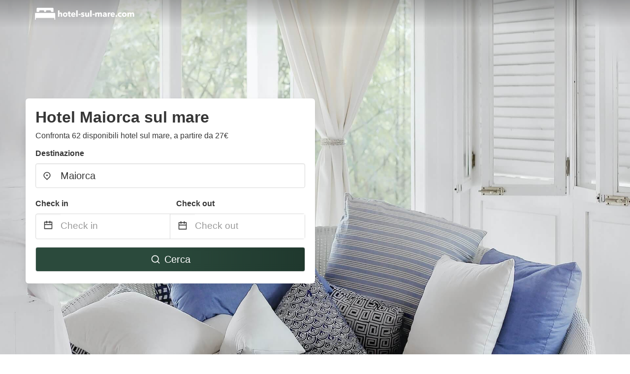

--- FILE ---
content_type: text/html
request_url: https://www.hotel-sul-mare.com/maiorca-italy
body_size: 97112
content:
<!DOCTYPE html><html lang="it"><head><meta charSet="utf-8"/><meta name="viewport" content="width=device-width, initial-scale=1.0"/><title>Hotel Maiorca sul mare da 27€ | hotel-sul-mare.com</title><meta name="title" content="Hotel Maiorca sul mare da 27€ | hotel-sul-mare.com"/><meta name="description" content="A partire da 27€/notte - Confronta 62 hotel sul mare nella zona di Maiorca! Cerca facilmente i prezzi migliori e risparmia oltre 70% con hotel-sul-mare.com"/><link rel="canonical" href="https://www.hotel-sul-mare.com/maiorca-italy"/><link rel="icon" type="image/x-icon" href="https://storage.googleapis.com/vhr-gcp-usa/logos/hotel-favicon/favicon.ico"/><link rel="icon" type="image/png" href="https://storage.googleapis.com/vhr-gcp-usa/logos/hotel-favicon/favicon-32x32.png" sizes="32x32"/><link rel="icon" type="image/png" href="https://storage.googleapis.com/vhr-gcp-usa/logos/hotel-favicon/favicon-16x16.png" sizes="16x16"/><meta property="og:title" content="Hotel Maiorca sul mare da 27€ | hotel-sul-mare.com"/><meta property="og:description" content="A partire da 27€/notte - Confronta 62 hotel sul mare nella zona di Maiorca! Cerca facilmente i prezzi migliori e risparmia oltre 70% con hotel-sul-mare.com"/><meta name="agd-partner-manual-verification"/><meta name="next-head-count" content="12"/><link rel="preload" href="/_next/static/css/09b51551a1dee98fd52f.css" as="style"/><link rel="stylesheet" href="/_next/static/css/09b51551a1dee98fd52f.css"/><link rel="preload" href="/_next/static/css/baeaa0c79a50d7adec47.css" as="style"/><link rel="stylesheet" href="/_next/static/css/baeaa0c79a50d7adec47.css"/><link rel="preload" href="/_next/static/chunks/main-d4df3cd2b38c1db3cb56.js" as="script"/><link rel="preload" href="/_next/static/chunks/webpack-3ebd2e4c5f70455fd5df.js" as="script"/><link rel="preload" href="/_next/static/chunks/framework.b253b3073c52263d0437.js" as="script"/><link rel="preload" href="/_next/static/chunks/36e48897.86997c975d91371e6ba3.js" as="script"/><link rel="preload" href="/_next/static/chunks/commons.88ae839944f595391cb8.js" as="script"/><link rel="preload" href="/_next/static/chunks/pages/_app-f5b954e96be545996281.js" as="script"/><link rel="preload" href="/_next/static/chunks/62cf2826.4db01173ba49bdcd0676.js" as="script"/><link rel="preload" href="/_next/static/chunks/a29ae703.1f4aba1e12321f56e7f1.js" as="script"/><link rel="preload" href="/_next/static/chunks/4c744e84.30dcdc950a365763ac65.js" as="script"/><link rel="preload" href="/_next/static/chunks/c8eae200.8e6749ae539e1e2c5ab1.js" as="script"/><link rel="preload" href="/_next/static/chunks/fe31f82c.1d4d7c27e449e33f54b1.js" as="script"/><link rel="preload" href="/_next/static/chunks/29107295.ae8513df729d18f6a62a.js" as="script"/><link rel="preload" href="/_next/static/chunks/pages/%5Bmc-slug%5D-47b3acd28538412d6350.js" as="script"/></head><body><div id="__next"><section class="hero is-medium is-bold" style="background-image:url(https://vhr-public.s3.us-west-2.amazonaws.com/images/landings/image_placeholder_16.jpeg);background-size:cover;background-position:center"><div class="hero-head"><nav class="navbar-gradient-background navbar"><div class="container"><div class="navbar-brand"><a class="navbar-item navbar-logo" href="/"><img src="https://vhr-public.s3.us-west-2.amazonaws.com/logos/it_sea_hotel/it_sea_hotel_logo_white.png" alt="Logo"/></a></div></div></nav></div><div class="hero-body"><div class="container"><div class="row"><div class="columns"><div class="column is-half-desktop is-two-third-tablet is-fullwidth-mobile px-0"><div class="box search-box"><h1 class="title has-text-dark pb-0 mb-2">Hotel Maiorca sul mare</h1><p class="has-text-dark">Confronta 62 disponibili hotel sul mare, a partire da 27€</p><div class="section py-1 pt-3 px-0"><div class="row pb-2"><div class="field"><label class="label">Destinazione</label><div class="control has-icons-left"><div role="combobox" aria-haspopup="listbox" aria-owns="react-autowhatever-1" aria-expanded="false" class="react-autosuggest__container"><div><input type="text" value="Maiorca" autoComplete="off" aria-autocomplete="list" aria-controls="react-autowhatever-1" class="input is-medium" placeholder="Maiorca"/></div><div id="react-autowhatever-1" role="listbox" class="autocomplete-dropdown-container rounded-corner" style="position:absolute;top:110%;left:0;width:100%;box-shadow:0px 6px 16px rgba(0, 0, 0, 0.12);background-color:white;z-index:999"></div></div><span class="icon is-left has-text-dark map-icon-vertical-center"><svg stroke="currentColor" fill="currentColor" stroke-width="0" viewBox="0 0 24 24" height="1em" width="1em" xmlns="http://www.w3.org/2000/svg"><g><path fill="none" d="M0 0h24v24H0z"></path><path d="M12 23.728l-6.364-6.364a9 9 0 1 1 12.728 0L12 23.728zm4.95-7.778a7 7 0 1 0-9.9 0L12 20.9l4.95-4.95zM12 13a2 2 0 1 1 0-4 2 2 0 0 1 0 4z"></path></g></svg></span></div></div></div><div class="row pb-0"><div class="columns py-0 my-0 is-mobile"><div class="column is-half pb-2"><div class="field"><label class="label">Check in</label></div></div><div class="column is-half pb-2"><div class="field"><label class="label">Check out</label></div></div></div><div class="is-hidden-tablet"></div><div class="is-hidden-mobile"></div><div class="columns py-0 my-0"><div class="column is-full py-0 my-0 mc"><div class="DateRangePicker DateRangePicker_1"><div><div class="DateRangePickerInput DateRangePickerInput_1 DateRangePickerInput__withBorder DateRangePickerInput__withBorder_2"><button class="DateRangePickerInput_calendarIcon DateRangePickerInput_calendarIcon_1" type="button" aria-label="Interact with the calendar and add the check-in date for your trip."><svg stroke="currentColor" fill="currentColor" stroke-width="0" viewBox="0 0 24 24" class="has-text-dark calendar-icon" height="1em" width="1em" xmlns="http://www.w3.org/2000/svg"><g><path fill="none" d="M0 0h24v24H0z"></path><path d="M17 3h4a1 1 0 0 1 1 1v16a1 1 0 0 1-1 1H3a1 1 0 0 1-1-1V4a1 1 0 0 1 1-1h4V1h2v2h6V1h2v2zm-2 2H9v2H7V5H4v4h16V5h-3v2h-2V5zm5 6H4v8h16v-8z"></path></g></svg></button><div class="DateInput DateInput_1"><input type="text" class="DateInput_input DateInput_input_1" aria-label="Check in" id="startDate" name="startDate" value="" placeholder="Check in" autoComplete="off" aria-describedby="DateInput__screen-reader-message-startDate"/><p class="DateInput_screenReaderMessage DateInput_screenReaderMessage_1" id="DateInput__screen-reader-message-startDate">Navigate forward to interact with the calendar and select a date. Press the question mark key to get the keyboard shortcuts for changing dates.</p></div><div class="DateRangePickerInput_arrow DateRangePickerInput_arrow_1" aria-hidden="true" role="presentation"><svg stroke="currentColor" fill="currentColor" stroke-width="0" viewBox="0 0 24 24" class="has-text-dark calendar-icon-adjustment" height="1em" width="1em" xmlns="http://www.w3.org/2000/svg"><g><path fill="none" d="M0 0h24v24H0z"></path><path d="M17 3h4a1 1 0 0 1 1 1v16a1 1 0 0 1-1 1H3a1 1 0 0 1-1-1V4a1 1 0 0 1 1-1h4V1h2v2h6V1h2v2zm-2 2H9v2H7V5H4v4h16V5h-3v2h-2V5zm5 6H4v8h16v-8z"></path></g></svg></div><div class="DateInput DateInput_1"><input type="text" class="DateInput_input DateInput_input_1" aria-label="Check out" id="endDate" name="endDate" value="" placeholder="Check out" autoComplete="off" aria-describedby="DateInput__screen-reader-message-endDate"/><p class="DateInput_screenReaderMessage DateInput_screenReaderMessage_1" id="DateInput__screen-reader-message-endDate">Navigate backward to interact with the calendar and select a date. Press the question mark key to get the keyboard shortcuts for changing dates.</p></div></div></div></div></div></div></div><div class="row mt-4"><button class="button is-medium is-fullwidth mc-search-button has-text-white"><svg stroke="currentColor" fill="currentColor" stroke-width="0" viewBox="0 0 24 24" class="mr-2" height="1em" width="1em" xmlns="http://www.w3.org/2000/svg"><g><path fill="none" d="M0 0h24v24H0z"></path><path d="M18.031 16.617l4.283 4.282-1.415 1.415-4.282-4.283A8.96 8.96 0 0 1 11 20c-4.968 0-9-4.032-9-9s4.032-9 9-9 9 4.032 9 9a8.96 8.96 0 0 1-1.969 5.617zm-2.006-.742A6.977 6.977 0 0 0 18 11c0-3.868-3.133-7-7-7-3.868 0-7 3.132-7 7 0 3.867 3.132 7 7 7a6.977 6.977 0 0 0 4.875-1.975l.15-.15z"></path></g></svg>Cerca</button></div></div></div></div></div></div></div></div><div class="hero-foot"><nav class="tabs is-fullwidth"><div class="container"><ul><li class="is-active mc-hero-tab-active"><a><span class="has-text-theme-color" href="#">Offerte Imperdibili</span></a></li><li><a class="mc-hero-tab" href="#map"><span class="has-text-white">Mappa</span></a></li><li><a class="mc-hero-tab" href="#amenities"><span class="has-text-white">Servizi</span></a></li><li><a class="mc-hero-tab" href="#price-distribution"><span class="has-text-white">Range di prezzi</span></a></li><li><a class="mc-hero-tab" href="#faqs"><span class="has-text-white">Guida Turistica &amp; FAQ</span></a></li></ul></div></nav></div></section><section class="section"><div class="container"><div style="display:flex;flex-direction:row;align-items:center;justify-content:flex-start;margin-bottom:8px"><span style="padding-right:8px;color:#FFC039;font-size:18px"><svg stroke="currentColor" fill="currentColor" stroke-width="0" viewBox="0 0 320 512" height="1em" width="1em" xmlns="http://www.w3.org/2000/svg"><path d="M296 160H180.6l42.6-129.8C227.2 15 215.7 0 200 0H56C44 0 33.8 8.9 32.2 20.8l-32 240C-1.7 275.2 9.5 288 24 288h118.7L96.6 482.5c-3.6 15.2 8 29.5 23.3 29.5 8.4 0 16.4-4.4 20.8-12l176-304c9.3-15.9-2.2-36-20.7-36z"></path></svg></span><h3 class="subtitle has-text-theme-color">Risparmia fino a 51%</h3></div><h2 class="title">Migliori Offerte per Hotel sul mare in Affitto nei Pressi di Maiorca</h2><div class="columns is-multiline"><div class="column is-one-quarter-widescreen is-one-third-desktop is-half-tablet"><div style="height:100%;display:flex;flex-direction:column;cursor:pointer" class="property-call-for-action-highlighter"><div class="carousel"><figure class="image has-ratio" style="position:relative"><div class="horizontalSlider___281Ls carousel__slider carousel__slider--horizontal" aria-live="polite" aria-label="slider" tabindex="0" role="listbox"><div class="carousel__slider-tray-wrapper carousel__slider-tray-wrap--horizontal"><div class="sliderTray___-vHFQ sliderAnimation___300FY carousel__slider-tray carousel__slider-tray--horizontal" style="width:400%;transform:translateX(0%) translateX(0px);flex-direction:row"><div tabindex="0" aria-selected="true" aria-label="slide" role="option" class="slide___3-Nqo slideHorizontal___1NzNV carousel__slide carousel__slide--visible" style="width:25%;padding-bottom:16.666666666666668%"><div class="slideInner___2mfX9 carousel__inner-slide"><figure class="image has-ratio is-3by2"><img class="rounded-corner image-fit image-background" src="https://q-xx.bstatic.com/xdata/images/hotel/max500/19028019.jpg?k=b873f8d106501d620e2d771ce910769d94cce303682cd7b18a69c1080ab2a0ad&amp;o=" alt="Residence Baia Salinedda" loading="lazy"/></figure></div></div><div tabindex="-1" aria-selected="false" aria-label="slide" role="option" class="slide___3-Nqo slideHorizontal___1NzNV carousel__slide carousel__slide--hidden" style="width:25%;padding-bottom:16.666666666666668%"><div class="slideInner___2mfX9 carousel__inner-slide"><figure class="image has-ratio is-3by2"><img class="rounded-corner image-fit image-background" src="https://q-xx.bstatic.com/xdata/images/hotel/max500/19028087.jpg?k=4cd11117aefd365c95bbe2b30d8804a5eec6ae1ce2347f21f624e7b17fd14c1b&amp;o=" alt="Residence Baia Salinedda" loading="lazy"/></figure></div></div><div tabindex="-1" aria-selected="false" aria-label="slide" role="option" class="slide___3-Nqo slideHorizontal___1NzNV carousel__slide carousel__slide--hidden" style="width:25%;padding-bottom:16.666666666666668%"><div class="slideInner___2mfX9 carousel__inner-slide"><figure class="image has-ratio is-3by2"><img class="rounded-corner image-fit image-background" src="https://q-xx.bstatic.com/xdata/images/hotel/max500/1446291.jpg?k=696e919e384a7fc2073c81c55709463e68e50e1cd11baf8dd301b1c96f9b7e18&amp;o=" alt="Residence Baia Salinedda" loading="lazy"/></figure></div></div><div tabindex="-1" aria-selected="false" aria-label="slide" role="option" class="slide___3-Nqo slideHorizontal___1NzNV carousel__slide carousel__slide--hidden" style="width:25%;padding-bottom:16.666666666666668%"><div class="slideInner___2mfX9 carousel__inner-slide"><figure class="image has-ratio is-3by2"><img class="rounded-corner image-fit image-background" src="https://q-xx.bstatic.com/xdata/images/hotel/max500/19028182.jpg?k=6e5792f21129d33ced282856aa1579c0648c85d17daaedf6329ee19d1ac47b8a&amp;o=" alt="Residence Baia Salinedda" loading="lazy"/></figure></div></div></div></div></div><button type="button" aria-label="previous" class="buttonBack___1mlaL carousel__back-button" disabled="" style="height:28px;width:28px;position:absolute;top:50%;left:4px;transform:translateY(-50%);background-color:white;opacity:0.8;border:white;border-radius:50%"><div style="width:100%;height:100%;display:flex;flex-direction:column;align-items:center;justify-content:center"><svg stroke="currentColor" fill="currentColor" stroke-width="0" viewBox="0 0 320 512" style="color:black;font-size:16px" height="1em" width="1em" xmlns="http://www.w3.org/2000/svg"><path d="M34.52 239.03L228.87 44.69c9.37-9.37 24.57-9.37 33.94 0l22.67 22.67c9.36 9.36 9.37 24.52.04 33.9L131.49 256l154.02 154.75c9.34 9.38 9.32 24.54-.04 33.9l-22.67 22.67c-9.37 9.37-24.57 9.37-33.94 0L34.52 272.97c-9.37-9.37-9.37-24.57 0-33.94z"></path></svg></div></button><button type="button" aria-label="next" class="buttonNext___2mOCa carousel__next-button" style="height:28px;width:28px;position:absolute;top:50%;right:4px;transform:translateY(-50%);background-color:white;opacity:0.8;border:white;border-radius:50%"><div style="width:100%;height:100%;display:flex;flex-direction:column;align-items:center;justify-content:center"><svg stroke="currentColor" fill="currentColor" stroke-width="0" viewBox="0 0 320 512" style="color:black;font-size:16px" height="1em" width="1em" xmlns="http://www.w3.org/2000/svg"><path d="M285.476 272.971L91.132 467.314c-9.373 9.373-24.569 9.373-33.941 0l-22.667-22.667c-9.357-9.357-9.375-24.522-.04-33.901L188.505 256 34.484 101.255c-9.335-9.379-9.317-24.544.04-33.901l22.667-22.667c9.373-9.373 24.569-9.373 33.941 0L285.475 239.03c9.373 9.372 9.373 24.568.001 33.941z"></path></svg></div></button><div style="position:absolute;bottom:4px;left:4px;border-radius:4px;background-color:rgba(255, 255, 255, 0.85);padding:4px 8px;display:flex;flex-direction:row;align-items:center;justify-content:center;font-size:14px" class="has-text-dark is-hidden"><svg stroke="currentColor" fill="currentColor" stroke-width="0" viewBox="0 0 320 512" class="mr-1" height="1em" width="1em" xmlns="http://www.w3.org/2000/svg"><path d="M296 160H180.6l42.6-129.8C227.2 15 215.7 0 200 0H56C44 0 33.8 8.9 32.2 20.8l-32 240C-1.7 275.2 9.5 288 24 288h118.7L96.6 482.5c-3.6 15.2 8 29.5 23.3 29.5 8.4 0 16.4-4.4 20.8-12l176-304c9.3-15.9-2.2-36-20.7-36z"></path></svg></div></figure></div><div style="padding-top:8px;flex:1;display:flex;flex-direction:column;justify-content:space-between"><div><span style="font-size:14px;line-height:16pt;vertical-align:center;margin-bottom:4px" class="has-text-dark mr-1"><svg stroke="currentColor" fill="currentColor" stroke-width="0" viewBox="0 0 576 512" style="color:rgba(255, 55, 91, 1);position:relative;top:1px;margin-right:4px" height="1em" width="1em" xmlns="http://www.w3.org/2000/svg"><path d="M259.3 17.8L194 150.2 47.9 171.5c-26.2 3.8-36.7 36.1-17.7 54.6l105.7 103-25 145.5c-4.5 26.3 23.2 46 46.4 33.7L288 439.6l130.7 68.7c23.2 12.2 50.9-7.4 46.4-33.7l-25-145.5 105.7-103c19-18.5 8.5-50.8-17.7-54.6L382 150.2 316.7 17.8c-11.7-23.6-45.6-23.9-57.4 0z"></path></svg>8.0<!-- --> (<!-- -->37<!-- --> <!-- -->recensioni<!-- -->)</span><div style="font-size:16px" class="has-text-dark">Residence Baia Salinedda</div><div style="font-size:14px;line-height:16pt" class="has-text-grey">apart-hotel · 2 Ospiti · 1 Camera da letto</div></div><div style="margin-top:4px;font-size:16px;display:flex;flex-direction:row;align-items:flex-end;justify-content:space-between" class="has-text-dark"><div><div></div><div><b>70 €</b> <!-- -->/notte</div></div><img src="https://firebasestorage.googleapis.com/v0/b/vacationhomerents-stage.appspot.com/o/MC%2FBooking.svg?alt=media&amp;token=b5174eeb-bf35-4740-b7eb-29d7b16b4503" style="height:16px;max-width:72px;object-fit:contain"/></div></div><div style="margin-top:8px;margin-bottom:8px" class="property-call-for-action-button">Vedi offerta</div></div></div><div class="column is-one-quarter-widescreen is-one-third-desktop is-half-tablet"><div style="height:100%;display:flex;flex-direction:column;cursor:pointer" class="property-call-for-action-highlighter"><div class="carousel"><figure class="image has-ratio" style="position:relative"><div class="horizontalSlider___281Ls carousel__slider carousel__slider--horizontal" aria-live="polite" aria-label="slider" tabindex="0" role="listbox"><div class="carousel__slider-tray-wrapper carousel__slider-tray-wrap--horizontal"><div class="sliderTray___-vHFQ sliderAnimation___300FY carousel__slider-tray carousel__slider-tray--horizontal" style="width:400%;transform:translateX(0%) translateX(0px);flex-direction:row"><div tabindex="0" aria-selected="true" aria-label="slide" role="option" class="slide___3-Nqo slideHorizontal___1NzNV carousel__slide carousel__slide--visible" style="width:25%;padding-bottom:16.666666666666668%"><div class="slideInner___2mfX9 carousel__inner-slide"><figure class="image has-ratio is-3by2"><img class="rounded-corner image-fit image-background" src="https://q-xx.bstatic.com/xdata/images/hotel/max500/360206159.jpg?k=27aecad14826800a27ae8b8d68de31e8ae4ffa6ef4e32f3a4f787e469e6741da&amp;o=" alt="My Tiffany" loading="lazy"/></figure></div></div><div tabindex="-1" aria-selected="false" aria-label="slide" role="option" class="slide___3-Nqo slideHorizontal___1NzNV carousel__slide carousel__slide--hidden" style="width:25%;padding-bottom:16.666666666666668%"><div class="slideInner___2mfX9 carousel__inner-slide"><figure class="image has-ratio is-3by2"><img class="rounded-corner image-fit image-background" src="https://q-xx.bstatic.com/xdata/images/hotel/max500/360212957.jpg?k=781211472975b1808b445ff51f97d75b38734eb02c3cb797e4db1488a7b3e287&amp;o=" alt="My Tiffany" loading="lazy"/></figure></div></div><div tabindex="-1" aria-selected="false" aria-label="slide" role="option" class="slide___3-Nqo slideHorizontal___1NzNV carousel__slide carousel__slide--hidden" style="width:25%;padding-bottom:16.666666666666668%"><div class="slideInner___2mfX9 carousel__inner-slide"><figure class="image has-ratio is-3by2"><img class="rounded-corner image-fit image-background" src="https://q-xx.bstatic.com/xdata/images/hotel/max500/360212954.jpg?k=167f0d486cd631cd6376312dbe11fc4483378260830631238b345b1132c61e4f&amp;o=" alt="My Tiffany" loading="lazy"/></figure></div></div><div tabindex="-1" aria-selected="false" aria-label="slide" role="option" class="slide___3-Nqo slideHorizontal___1NzNV carousel__slide carousel__slide--hidden" style="width:25%;padding-bottom:16.666666666666668%"><div class="slideInner___2mfX9 carousel__inner-slide"><figure class="image has-ratio is-3by2"><img class="rounded-corner image-fit image-background" src="https://q-xx.bstatic.com/xdata/images/hotel/max500/360212963.jpg?k=5a11cdf37000ccb0db1d4db80caa01c577011d0902afa6c011728af7ed27b932&amp;o=" alt="My Tiffany" loading="lazy"/></figure></div></div></div></div></div><button type="button" aria-label="previous" class="buttonBack___1mlaL carousel__back-button" disabled="" style="height:28px;width:28px;position:absolute;top:50%;left:4px;transform:translateY(-50%);background-color:white;opacity:0.8;border:white;border-radius:50%"><div style="width:100%;height:100%;display:flex;flex-direction:column;align-items:center;justify-content:center"><svg stroke="currentColor" fill="currentColor" stroke-width="0" viewBox="0 0 320 512" style="color:black;font-size:16px" height="1em" width="1em" xmlns="http://www.w3.org/2000/svg"><path d="M34.52 239.03L228.87 44.69c9.37-9.37 24.57-9.37 33.94 0l22.67 22.67c9.36 9.36 9.37 24.52.04 33.9L131.49 256l154.02 154.75c9.34 9.38 9.32 24.54-.04 33.9l-22.67 22.67c-9.37 9.37-24.57 9.37-33.94 0L34.52 272.97c-9.37-9.37-9.37-24.57 0-33.94z"></path></svg></div></button><button type="button" aria-label="next" class="buttonNext___2mOCa carousel__next-button" style="height:28px;width:28px;position:absolute;top:50%;right:4px;transform:translateY(-50%);background-color:white;opacity:0.8;border:white;border-radius:50%"><div style="width:100%;height:100%;display:flex;flex-direction:column;align-items:center;justify-content:center"><svg stroke="currentColor" fill="currentColor" stroke-width="0" viewBox="0 0 320 512" style="color:black;font-size:16px" height="1em" width="1em" xmlns="http://www.w3.org/2000/svg"><path d="M285.476 272.971L91.132 467.314c-9.373 9.373-24.569 9.373-33.941 0l-22.667-22.667c-9.357-9.357-9.375-24.522-.04-33.901L188.505 256 34.484 101.255c-9.335-9.379-9.317-24.544.04-33.901l22.667-22.667c9.373-9.373 24.569-9.373 33.941 0L285.475 239.03c9.373 9.372 9.373 24.568.001 33.941z"></path></svg></div></button><div style="position:absolute;bottom:4px;left:4px;border-radius:4px;background-color:rgba(255, 255, 255, 0.85);padding:4px 8px;display:flex;flex-direction:row;align-items:center;justify-content:center;font-size:14px" class="has-text-dark is-hidden"><svg stroke="currentColor" fill="currentColor" stroke-width="0" viewBox="0 0 320 512" class="mr-1" height="1em" width="1em" xmlns="http://www.w3.org/2000/svg"><path d="M296 160H180.6l42.6-129.8C227.2 15 215.7 0 200 0H56C44 0 33.8 8.9 32.2 20.8l-32 240C-1.7 275.2 9.5 288 24 288h118.7L96.6 482.5c-3.6 15.2 8 29.5 23.3 29.5 8.4 0 16.4-4.4 20.8-12l176-304c9.3-15.9-2.2-36-20.7-36z"></path></svg></div></figure></div><div style="padding-top:8px;flex:1;display:flex;flex-direction:column;justify-content:space-between"><div><div style="font-size:16px" class="has-text-dark">My Tiffany</div><div style="font-size:14px;line-height:16pt" class="has-text-grey">hotel · 2 Ospiti · 1 Camera da letto</div></div><div style="margin-top:4px;font-size:16px;display:flex;flex-direction:row;align-items:flex-end;justify-content:space-between" class="has-text-dark"><div><div></div><div><b>77 €</b> <!-- -->/notte</div></div><img src="https://firebasestorage.googleapis.com/v0/b/vacationhomerents-stage.appspot.com/o/MC%2FBooking.svg?alt=media&amp;token=b5174eeb-bf35-4740-b7eb-29d7b16b4503" style="height:16px;max-width:72px;object-fit:contain"/></div></div><div style="margin-top:8px;margin-bottom:8px" class="property-call-for-action-button">Vedi offerta</div></div></div><div class="column is-one-quarter-widescreen is-one-third-desktop is-half-tablet"><div style="height:100%;display:flex;flex-direction:column;cursor:pointer" class="property-call-for-action-highlighter"><div class="carousel"><figure class="image has-ratio" style="position:relative"><div class="horizontalSlider___281Ls carousel__slider carousel__slider--horizontal" aria-live="polite" aria-label="slider" tabindex="0" role="listbox"><div class="carousel__slider-tray-wrapper carousel__slider-tray-wrap--horizontal"><div class="sliderTray___-vHFQ sliderAnimation___300FY carousel__slider-tray carousel__slider-tray--horizontal" style="width:400%;transform:translateX(0%) translateX(0px);flex-direction:row"><div tabindex="0" aria-selected="true" aria-label="slide" role="option" class="slide___3-Nqo slideHorizontal___1NzNV carousel__slide carousel__slide--visible" style="width:25%;padding-bottom:16.666666666666668%"><div class="slideInner___2mfX9 carousel__inner-slide"><figure class="image has-ratio is-3by2"><img class="rounded-corner image-fit image-background" src="https://q-xx.bstatic.com/xdata/images/hotel/max500/81258133.jpg?k=c0ab89e3238fa63741aae6c20219ac8e7984884cec3381a991d101e0b5d858a9&amp;o=" alt="Residence Oasi Anfiteatro" loading="lazy"/></figure></div></div><div tabindex="-1" aria-selected="false" aria-label="slide" role="option" class="slide___3-Nqo slideHorizontal___1NzNV carousel__slide carousel__slide--hidden" style="width:25%;padding-bottom:16.666666666666668%"><div class="slideInner___2mfX9 carousel__inner-slide"><figure class="image has-ratio is-3by2"><img class="rounded-corner image-fit image-background" src="https://q-xx.bstatic.com/xdata/images/hotel/max500/23780915.jpg?k=5332423eefd65c1d8e9c71b4abe3273fb1eb524bb63d36a17a85b60ed63a8f42&amp;o=" alt="Residence Oasi Anfiteatro" loading="lazy"/></figure></div></div><div tabindex="-1" aria-selected="false" aria-label="slide" role="option" class="slide___3-Nqo slideHorizontal___1NzNV carousel__slide carousel__slide--hidden" style="width:25%;padding-bottom:16.666666666666668%"><div class="slideInner___2mfX9 carousel__inner-slide"><figure class="image has-ratio is-3by2"><img class="rounded-corner image-fit image-background" src="https://q-xx.bstatic.com/xdata/images/hotel/max500/247646606.jpg?k=23d98b8e6f8666cf89145c2ce3d0966cbd6776299748a2f095b2fa74dce733a7&amp;o=" alt="Residence Oasi Anfiteatro" loading="lazy"/></figure></div></div><div tabindex="-1" aria-selected="false" aria-label="slide" role="option" class="slide___3-Nqo slideHorizontal___1NzNV carousel__slide carousel__slide--hidden" style="width:25%;padding-bottom:16.666666666666668%"><div class="slideInner___2mfX9 carousel__inner-slide"><figure class="image has-ratio is-3by2"><img class="rounded-corner image-fit image-background" src="https://q-xx.bstatic.com/xdata/images/hotel/max500/247698749.jpg?k=ed6ed84145103c79681259aae8331b7a5450dd5b0d893e739e8f437f21821d28&amp;o=" alt="Residence Oasi Anfiteatro" loading="lazy"/></figure></div></div></div></div></div><button type="button" aria-label="previous" class="buttonBack___1mlaL carousel__back-button" disabled="" style="height:28px;width:28px;position:absolute;top:50%;left:4px;transform:translateY(-50%);background-color:white;opacity:0.8;border:white;border-radius:50%"><div style="width:100%;height:100%;display:flex;flex-direction:column;align-items:center;justify-content:center"><svg stroke="currentColor" fill="currentColor" stroke-width="0" viewBox="0 0 320 512" style="color:black;font-size:16px" height="1em" width="1em" xmlns="http://www.w3.org/2000/svg"><path d="M34.52 239.03L228.87 44.69c9.37-9.37 24.57-9.37 33.94 0l22.67 22.67c9.36 9.36 9.37 24.52.04 33.9L131.49 256l154.02 154.75c9.34 9.38 9.32 24.54-.04 33.9l-22.67 22.67c-9.37 9.37-24.57 9.37-33.94 0L34.52 272.97c-9.37-9.37-9.37-24.57 0-33.94z"></path></svg></div></button><button type="button" aria-label="next" class="buttonNext___2mOCa carousel__next-button" style="height:28px;width:28px;position:absolute;top:50%;right:4px;transform:translateY(-50%);background-color:white;opacity:0.8;border:white;border-radius:50%"><div style="width:100%;height:100%;display:flex;flex-direction:column;align-items:center;justify-content:center"><svg stroke="currentColor" fill="currentColor" stroke-width="0" viewBox="0 0 320 512" style="color:black;font-size:16px" height="1em" width="1em" xmlns="http://www.w3.org/2000/svg"><path d="M285.476 272.971L91.132 467.314c-9.373 9.373-24.569 9.373-33.941 0l-22.667-22.667c-9.357-9.357-9.375-24.522-.04-33.901L188.505 256 34.484 101.255c-9.335-9.379-9.317-24.544.04-33.901l22.667-22.667c9.373-9.373 24.569-9.373 33.941 0L285.475 239.03c9.373 9.372 9.373 24.568.001 33.941z"></path></svg></div></button><div style="position:absolute;bottom:4px;left:4px;border-radius:4px;background-color:rgba(255, 255, 255, 0.85);padding:4px 8px;display:flex;flex-direction:row;align-items:center;justify-content:center;font-size:14px" class="has-text-dark is-hidden"><svg stroke="currentColor" fill="currentColor" stroke-width="0" viewBox="0 0 320 512" class="mr-1" height="1em" width="1em" xmlns="http://www.w3.org/2000/svg"><path d="M296 160H180.6l42.6-129.8C227.2 15 215.7 0 200 0H56C44 0 33.8 8.9 32.2 20.8l-32 240C-1.7 275.2 9.5 288 24 288h118.7L96.6 482.5c-3.6 15.2 8 29.5 23.3 29.5 8.4 0 16.4-4.4 20.8-12l176-304c9.3-15.9-2.2-36-20.7-36z"></path></svg></div></figure></div><div style="padding-top:8px;flex:1;display:flex;flex-direction:column;justify-content:space-between"><div><span style="font-size:14px;line-height:16pt;vertical-align:center;margin-bottom:4px" class="has-text-dark mr-1"><svg stroke="currentColor" fill="currentColor" stroke-width="0" viewBox="0 0 576 512" style="color:rgba(255, 55, 91, 1);position:relative;top:1px;margin-right:4px" height="1em" width="1em" xmlns="http://www.w3.org/2000/svg"><path d="M259.3 17.8L194 150.2 47.9 171.5c-26.2 3.8-36.7 36.1-17.7 54.6l105.7 103-25 145.5c-4.5 26.3 23.2 46 46.4 33.7L288 439.6l130.7 68.7c23.2 12.2 50.9-7.4 46.4-33.7l-25-145.5 105.7-103c19-18.5 8.5-50.8-17.7-54.6L382 150.2 316.7 17.8c-11.7-23.6-45.6-23.9-57.4 0z"></path></svg>6.0<!-- --> (<!-- -->3<!-- --> <!-- -->recensioni<!-- -->)</span><div style="font-size:16px" class="has-text-dark">Residence Oasi Anfiteatro</div><div style="font-size:14px;line-height:16pt" class="has-text-grey">apart-hotel · 2 Ospiti · 1 Camera da letto</div></div><div style="margin-top:4px;font-size:16px;display:flex;flex-direction:row;align-items:flex-end;justify-content:space-between" class="has-text-dark"><div><div></div><div><b>83 €</b> <!-- -->/notte</div></div><img src="https://firebasestorage.googleapis.com/v0/b/vacationhomerents-stage.appspot.com/o/MC%2FBooking.svg?alt=media&amp;token=b5174eeb-bf35-4740-b7eb-29d7b16b4503" style="height:16px;max-width:72px;object-fit:contain"/></div></div><div style="margin-top:8px;margin-bottom:8px" class="property-call-for-action-button">Vedi offerta</div></div></div><div class="column is-one-quarter-widescreen is-one-third-desktop is-half-tablet"><div style="height:100%;display:flex;flex-direction:column;cursor:pointer" class="property-call-for-action-highlighter"><div class="carousel"><figure class="image has-ratio" style="position:relative"><div class="horizontalSlider___281Ls carousel__slider carousel__slider--horizontal" aria-live="polite" aria-label="slider" tabindex="0" role="listbox"><div class="carousel__slider-tray-wrapper carousel__slider-tray-wrap--horizontal"><div class="sliderTray___-vHFQ sliderAnimation___300FY carousel__slider-tray carousel__slider-tray--horizontal" style="width:400%;transform:translateX(0%) translateX(0px);flex-direction:row"><div tabindex="0" aria-selected="true" aria-label="slide" role="option" class="slide___3-Nqo slideHorizontal___1NzNV carousel__slide carousel__slide--visible" style="width:25%;padding-bottom:16.666666666666668%"><div class="slideInner___2mfX9 carousel__inner-slide"><figure class="image has-ratio is-3by2"><img class="rounded-corner image-fit image-background" src="https://q-xx.bstatic.com/xdata/images/hotel/max500/271374067.jpg?k=78094346efaadfbaf5216c16f695cef2750071397f8fe2de9b9b36086623fabc&amp;o=" alt="Residence La Pineta" loading="lazy"/></figure></div></div><div tabindex="-1" aria-selected="false" aria-label="slide" role="option" class="slide___3-Nqo slideHorizontal___1NzNV carousel__slide carousel__slide--hidden" style="width:25%;padding-bottom:16.666666666666668%"><div class="slideInner___2mfX9 carousel__inner-slide"><figure class="image has-ratio is-3by2"><img class="rounded-corner image-fit image-background" src="https://q-xx.bstatic.com/xdata/images/hotel/max500/271381467.jpg?k=053ac2b1360306ba4e1745acc413d4813b1bc1a4d577b35fc60ddc2ba52da665&amp;o=" alt="Residence La Pineta" loading="lazy"/></figure></div></div><div tabindex="-1" aria-selected="false" aria-label="slide" role="option" class="slide___3-Nqo slideHorizontal___1NzNV carousel__slide carousel__slide--hidden" style="width:25%;padding-bottom:16.666666666666668%"><div class="slideInner___2mfX9 carousel__inner-slide"><figure class="image has-ratio is-3by2"><img class="rounded-corner image-fit image-background" src="https://q-xx.bstatic.com/xdata/images/hotel/max500/271374390.jpg?k=169ef68aaf79a22b258253b50a29874568249c4a72079a21ce4fc3a33d10e7c1&amp;o=" alt="Residence La Pineta" loading="lazy"/></figure></div></div><div tabindex="-1" aria-selected="false" aria-label="slide" role="option" class="slide___3-Nqo slideHorizontal___1NzNV carousel__slide carousel__slide--hidden" style="width:25%;padding-bottom:16.666666666666668%"><div class="slideInner___2mfX9 carousel__inner-slide"><figure class="image has-ratio is-3by2"><img class="rounded-corner image-fit image-background" src="https://q-xx.bstatic.com/xdata/images/hotel/max500/271382766.jpg?k=3fefa7bede7784c632f94b2435a07aa7f99272a77ee373dcbd7ff4c5e3fbb24b&amp;o=" alt="Residence La Pineta" loading="lazy"/></figure></div></div></div></div></div><button type="button" aria-label="previous" class="buttonBack___1mlaL carousel__back-button" disabled="" style="height:28px;width:28px;position:absolute;top:50%;left:4px;transform:translateY(-50%);background-color:white;opacity:0.8;border:white;border-radius:50%"><div style="width:100%;height:100%;display:flex;flex-direction:column;align-items:center;justify-content:center"><svg stroke="currentColor" fill="currentColor" stroke-width="0" viewBox="0 0 320 512" style="color:black;font-size:16px" height="1em" width="1em" xmlns="http://www.w3.org/2000/svg"><path d="M34.52 239.03L228.87 44.69c9.37-9.37 24.57-9.37 33.94 0l22.67 22.67c9.36 9.36 9.37 24.52.04 33.9L131.49 256l154.02 154.75c9.34 9.38 9.32 24.54-.04 33.9l-22.67 22.67c-9.37 9.37-24.57 9.37-33.94 0L34.52 272.97c-9.37-9.37-9.37-24.57 0-33.94z"></path></svg></div></button><button type="button" aria-label="next" class="buttonNext___2mOCa carousel__next-button" style="height:28px;width:28px;position:absolute;top:50%;right:4px;transform:translateY(-50%);background-color:white;opacity:0.8;border:white;border-radius:50%"><div style="width:100%;height:100%;display:flex;flex-direction:column;align-items:center;justify-content:center"><svg stroke="currentColor" fill="currentColor" stroke-width="0" viewBox="0 0 320 512" style="color:black;font-size:16px" height="1em" width="1em" xmlns="http://www.w3.org/2000/svg"><path d="M285.476 272.971L91.132 467.314c-9.373 9.373-24.569 9.373-33.941 0l-22.667-22.667c-9.357-9.357-9.375-24.522-.04-33.901L188.505 256 34.484 101.255c-9.335-9.379-9.317-24.544.04-33.901l22.667-22.667c9.373-9.373 24.569-9.373 33.941 0L285.475 239.03c9.373 9.372 9.373 24.568.001 33.941z"></path></svg></div></button><div style="position:absolute;bottom:4px;left:4px;border-radius:4px;background-color:rgba(255, 255, 255, 0.85);padding:4px 8px;display:flex;flex-direction:row;align-items:center;justify-content:center;font-size:14px" class="has-text-dark is-hidden"><svg stroke="currentColor" fill="currentColor" stroke-width="0" viewBox="0 0 320 512" class="mr-1" height="1em" width="1em" xmlns="http://www.w3.org/2000/svg"><path d="M296 160H180.6l42.6-129.8C227.2 15 215.7 0 200 0H56C44 0 33.8 8.9 32.2 20.8l-32 240C-1.7 275.2 9.5 288 24 288h118.7L96.6 482.5c-3.6 15.2 8 29.5 23.3 29.5 8.4 0 16.4-4.4 20.8-12l176-304c9.3-15.9-2.2-36-20.7-36z"></path></svg></div></figure></div><div style="padding-top:8px;flex:1;display:flex;flex-direction:column;justify-content:space-between"><div><span style="font-size:14px;line-height:16pt;vertical-align:center;margin-bottom:4px" class="has-text-dark mr-1"><svg stroke="currentColor" fill="currentColor" stroke-width="0" viewBox="0 0 576 512" style="color:rgba(255, 55, 91, 1);position:relative;top:1px;margin-right:4px" height="1em" width="1em" xmlns="http://www.w3.org/2000/svg"><path d="M259.3 17.8L194 150.2 47.9 171.5c-26.2 3.8-36.7 36.1-17.7 54.6l105.7 103-25 145.5c-4.5 26.3 23.2 46 46.4 33.7L288 439.6l130.7 68.7c23.2 12.2 50.9-7.4 46.4-33.7l-25-145.5 105.7-103c19-18.5 8.5-50.8-17.7-54.6L382 150.2 316.7 17.8c-11.7-23.6-45.6-23.9-57.4 0z"></path></svg>9.2<!-- --> (<!-- -->11<!-- --> <!-- -->recensioni<!-- -->)</span><div style="font-size:16px" class="has-text-dark">Residence La Pineta</div><div style="font-size:14px;line-height:16pt" class="has-text-grey">apart-hotel · 2 Ospiti · 1 Camera da letto</div></div><div style="margin-top:4px;font-size:16px;display:flex;flex-direction:row;align-items:flex-end;justify-content:space-between" class="has-text-dark"><div><div></div><div><b>95 €</b> <!-- -->/notte</div></div><img src="https://firebasestorage.googleapis.com/v0/b/vacationhomerents-stage.appspot.com/o/MC%2FBooking.svg?alt=media&amp;token=b5174eeb-bf35-4740-b7eb-29d7b16b4503" style="height:16px;max-width:72px;object-fit:contain"/></div></div><div style="margin-top:8px;margin-bottom:8px" class="property-call-for-action-button">Vedi offerta</div></div></div><div class="column is-one-quarter-widescreen is-one-third-desktop is-half-tablet"><div style="height:100%;display:flex;flex-direction:column;cursor:pointer" class="property-call-for-action-highlighter"><div class="carousel"><figure class="image has-ratio" style="position:relative"><div class="horizontalSlider___281Ls carousel__slider carousel__slider--horizontal" aria-live="polite" aria-label="slider" tabindex="0" role="listbox"><div class="carousel__slider-tray-wrapper carousel__slider-tray-wrap--horizontal"><div class="sliderTray___-vHFQ sliderAnimation___300FY carousel__slider-tray carousel__slider-tray--horizontal" style="width:400%;transform:translateX(0%) translateX(0px);flex-direction:row"><div tabindex="0" aria-selected="true" aria-label="slide" role="option" class="slide___3-Nqo slideHorizontal___1NzNV carousel__slide carousel__slide--visible" style="width:25%;padding-bottom:16.666666666666668%"><div class="slideInner___2mfX9 carousel__inner-slide"><figure class="image has-ratio is-3by2"><img class="rounded-corner image-fit image-background" src="https://q-xx.bstatic.com/xdata/images/hotel/max500/258539832.jpg?k=ed8d0468684a47daa2db3b3a667671fd1caab4b3039554574dad59eecc3ebc56&amp;o=" alt="Hotel Tabby" loading="lazy"/></figure></div></div><div tabindex="-1" aria-selected="false" aria-label="slide" role="option" class="slide___3-Nqo slideHorizontal___1NzNV carousel__slide carousel__slide--hidden" style="width:25%;padding-bottom:16.666666666666668%"><div class="slideInner___2mfX9 carousel__inner-slide"><figure class="image has-ratio is-3by2"><img class="rounded-corner image-fit image-background" src="https://q-xx.bstatic.com/xdata/images/hotel/max500/453517703.jpg?k=4a5302ae9c93a35866f886535730247df9adb8d3c9ccd88ce2e43bf9408be70b&amp;o=" alt="Hotel Tabby" loading="lazy"/></figure></div></div><div tabindex="-1" aria-selected="false" aria-label="slide" role="option" class="slide___3-Nqo slideHorizontal___1NzNV carousel__slide carousel__slide--hidden" style="width:25%;padding-bottom:16.666666666666668%"><div class="slideInner___2mfX9 carousel__inner-slide"><figure class="image has-ratio is-3by2"><img class="rounded-corner image-fit image-background" src="https://q-xx.bstatic.com/xdata/images/hotel/max500/278681767.jpg?k=91abc7a276d3724cef2bf624c2aca0d3a94482a31593d4de3ad8d2915d150911&amp;o=" alt="Hotel Tabby" loading="lazy"/></figure></div></div><div tabindex="-1" aria-selected="false" aria-label="slide" role="option" class="slide___3-Nqo slideHorizontal___1NzNV carousel__slide carousel__slide--hidden" style="width:25%;padding-bottom:16.666666666666668%"><div class="slideInner___2mfX9 carousel__inner-slide"><figure class="image has-ratio is-3by2"><img class="rounded-corner image-fit image-background" src="https://q-xx.bstatic.com/xdata/images/hotel/max500/163274626.jpg?k=1bcfeaf28cb0db1942da7c121ad8367653cb26ba2646a8a53019ea13027ad093&amp;o=" alt="Hotel Tabby" loading="lazy"/></figure></div></div></div></div></div><button type="button" aria-label="previous" class="buttonBack___1mlaL carousel__back-button" disabled="" style="height:28px;width:28px;position:absolute;top:50%;left:4px;transform:translateY(-50%);background-color:white;opacity:0.8;border:white;border-radius:50%"><div style="width:100%;height:100%;display:flex;flex-direction:column;align-items:center;justify-content:center"><svg stroke="currentColor" fill="currentColor" stroke-width="0" viewBox="0 0 320 512" style="color:black;font-size:16px" height="1em" width="1em" xmlns="http://www.w3.org/2000/svg"><path d="M34.52 239.03L228.87 44.69c9.37-9.37 24.57-9.37 33.94 0l22.67 22.67c9.36 9.36 9.37 24.52.04 33.9L131.49 256l154.02 154.75c9.34 9.38 9.32 24.54-.04 33.9l-22.67 22.67c-9.37 9.37-24.57 9.37-33.94 0L34.52 272.97c-9.37-9.37-9.37-24.57 0-33.94z"></path></svg></div></button><button type="button" aria-label="next" class="buttonNext___2mOCa carousel__next-button" style="height:28px;width:28px;position:absolute;top:50%;right:4px;transform:translateY(-50%);background-color:white;opacity:0.8;border:white;border-radius:50%"><div style="width:100%;height:100%;display:flex;flex-direction:column;align-items:center;justify-content:center"><svg stroke="currentColor" fill="currentColor" stroke-width="0" viewBox="0 0 320 512" style="color:black;font-size:16px" height="1em" width="1em" xmlns="http://www.w3.org/2000/svg"><path d="M285.476 272.971L91.132 467.314c-9.373 9.373-24.569 9.373-33.941 0l-22.667-22.667c-9.357-9.357-9.375-24.522-.04-33.901L188.505 256 34.484 101.255c-9.335-9.379-9.317-24.544.04-33.901l22.667-22.667c9.373-9.373 24.569-9.373 33.941 0L285.475 239.03c9.373 9.372 9.373 24.568.001 33.941z"></path></svg></div></button><div style="position:absolute;bottom:4px;left:4px;border-radius:4px;background-color:rgba(255, 255, 255, 0.85);padding:4px 8px;display:flex;flex-direction:row;align-items:center;justify-content:center;font-size:14px" class="has-text-dark is-hidden"><svg stroke="currentColor" fill="currentColor" stroke-width="0" viewBox="0 0 320 512" class="mr-1" height="1em" width="1em" xmlns="http://www.w3.org/2000/svg"><path d="M296 160H180.6l42.6-129.8C227.2 15 215.7 0 200 0H56C44 0 33.8 8.9 32.2 20.8l-32 240C-1.7 275.2 9.5 288 24 288h118.7L96.6 482.5c-3.6 15.2 8 29.5 23.3 29.5 8.4 0 16.4-4.4 20.8-12l176-304c9.3-15.9-2.2-36-20.7-36z"></path></svg></div></figure></div><div style="padding-top:8px;flex:1;display:flex;flex-direction:column;justify-content:space-between"><div><span style="font-size:14px;line-height:16pt;vertical-align:center;margin-bottom:4px" class="has-text-dark mr-1"><svg stroke="currentColor" fill="currentColor" stroke-width="0" viewBox="0 0 576 512" style="color:rgba(255, 55, 91, 1);position:relative;top:1px;margin-right:4px" height="1em" width="1em" xmlns="http://www.w3.org/2000/svg"><path d="M259.3 17.8L194 150.2 47.9 171.5c-26.2 3.8-36.7 36.1-17.7 54.6l105.7 103-25 145.5c-4.5 26.3 23.2 46 46.4 33.7L288 439.6l130.7 68.7c23.2 12.2 50.9-7.4 46.4-33.7l-25-145.5 105.7-103c19-18.5 8.5-50.8-17.7-54.6L382 150.2 316.7 17.8c-11.7-23.6-45.6-23.9-57.4 0z"></path></svg>8.0<!-- --> (<!-- -->1<!-- --> <!-- -->recensione<!-- -->)</span><div style="font-size:16px" class="has-text-dark">Hotel Tabby</div><div style="font-size:14px;line-height:16pt" class="has-text-grey">hotel · 2 Ospiti · 1 Camera da letto</div></div><div style="margin-top:4px;font-size:16px;display:flex;flex-direction:row;align-items:flex-end;justify-content:space-between" class="has-text-dark"><div><div></div><div><b>95 €</b> <!-- -->/notte</div></div><img src="https://firebasestorage.googleapis.com/v0/b/vacationhomerents-stage.appspot.com/o/MC%2FBooking.svg?alt=media&amp;token=b5174eeb-bf35-4740-b7eb-29d7b16b4503" style="height:16px;max-width:72px;object-fit:contain"/></div></div><div style="margin-top:8px;margin-bottom:8px" class="property-call-for-action-button">Vedi offerta</div></div></div><div class="column is-one-quarter-widescreen is-one-third-desktop is-half-tablet"><div style="height:100%;display:flex;flex-direction:column;cursor:pointer" class="property-call-for-action-highlighter"><div class="carousel"><figure class="image has-ratio" style="position:relative"><div class="horizontalSlider___281Ls carousel__slider carousel__slider--horizontal" aria-live="polite" aria-label="slider" tabindex="0" role="listbox"><div class="carousel__slider-tray-wrapper carousel__slider-tray-wrap--horizontal"><div class="sliderTray___-vHFQ sliderAnimation___300FY carousel__slider-tray carousel__slider-tray--horizontal" style="width:400%;transform:translateX(0%) translateX(0px);flex-direction:row"><div tabindex="0" aria-selected="true" aria-label="slide" role="option" class="slide___3-Nqo slideHorizontal___1NzNV carousel__slide carousel__slide--visible" style="width:25%;padding-bottom:16.666666666666668%"><div class="slideInner___2mfX9 carousel__inner-slide"><figure class="image has-ratio is-3by2"><img class="rounded-corner image-fit image-background" src="https://q-xx.bstatic.com/xdata/images/hotel/max500/133705073.jpg?k=492626699b3a18f577d3d893a75c554fd02a7d3b9497e13cb8d0ec7e0384579c&amp;o=" alt="Villa Khepri" loading="lazy"/></figure></div></div><div tabindex="-1" aria-selected="false" aria-label="slide" role="option" class="slide___3-Nqo slideHorizontal___1NzNV carousel__slide carousel__slide--hidden" style="width:25%;padding-bottom:16.666666666666668%"><div class="slideInner___2mfX9 carousel__inner-slide"><figure class="image has-ratio is-3by2"><img class="rounded-corner image-fit image-background" src="https://q-xx.bstatic.com/xdata/images/hotel/max500/283968708.jpg?k=2b5e93cfc3583c9195a0bcbf3344cb321b4a9406da857245798343c1c9c80499&amp;o=" alt="Villa Khepri" loading="lazy"/></figure></div></div><div tabindex="-1" aria-selected="false" aria-label="slide" role="option" class="slide___3-Nqo slideHorizontal___1NzNV carousel__slide carousel__slide--hidden" style="width:25%;padding-bottom:16.666666666666668%"><div class="slideInner___2mfX9 carousel__inner-slide"><figure class="image has-ratio is-3by2"><img class="rounded-corner image-fit image-background" src="https://q-xx.bstatic.com/xdata/images/hotel/max500/178471853.jpg?k=5f17075e2f2672c1621c36ee52c87ba68221e6640badc781b6521ee867c391be&amp;o=" alt="Villa Khepri" loading="lazy"/></figure></div></div><div tabindex="-1" aria-selected="false" aria-label="slide" role="option" class="slide___3-Nqo slideHorizontal___1NzNV carousel__slide carousel__slide--hidden" style="width:25%;padding-bottom:16.666666666666668%"><div class="slideInner___2mfX9 carousel__inner-slide"><figure class="image has-ratio is-3by2"><img class="rounded-corner image-fit image-background" src="https://q-xx.bstatic.com/xdata/images/hotel/max500/58997680.jpg?k=b6a3e4339018a497a3b9dc5b5fd8952ae613a2adf0ad02d70f6be5b98eaaf2c3&amp;o=" alt="Villa Khepri" loading="lazy"/></figure></div></div></div></div></div><button type="button" aria-label="previous" class="buttonBack___1mlaL carousel__back-button" disabled="" style="height:28px;width:28px;position:absolute;top:50%;left:4px;transform:translateY(-50%);background-color:white;opacity:0.8;border:white;border-radius:50%"><div style="width:100%;height:100%;display:flex;flex-direction:column;align-items:center;justify-content:center"><svg stroke="currentColor" fill="currentColor" stroke-width="0" viewBox="0 0 320 512" style="color:black;font-size:16px" height="1em" width="1em" xmlns="http://www.w3.org/2000/svg"><path d="M34.52 239.03L228.87 44.69c9.37-9.37 24.57-9.37 33.94 0l22.67 22.67c9.36 9.36 9.37 24.52.04 33.9L131.49 256l154.02 154.75c9.34 9.38 9.32 24.54-.04 33.9l-22.67 22.67c-9.37 9.37-24.57 9.37-33.94 0L34.52 272.97c-9.37-9.37-9.37-24.57 0-33.94z"></path></svg></div></button><button type="button" aria-label="next" class="buttonNext___2mOCa carousel__next-button" style="height:28px;width:28px;position:absolute;top:50%;right:4px;transform:translateY(-50%);background-color:white;opacity:0.8;border:white;border-radius:50%"><div style="width:100%;height:100%;display:flex;flex-direction:column;align-items:center;justify-content:center"><svg stroke="currentColor" fill="currentColor" stroke-width="0" viewBox="0 0 320 512" style="color:black;font-size:16px" height="1em" width="1em" xmlns="http://www.w3.org/2000/svg"><path d="M285.476 272.971L91.132 467.314c-9.373 9.373-24.569 9.373-33.941 0l-22.667-22.667c-9.357-9.357-9.375-24.522-.04-33.901L188.505 256 34.484 101.255c-9.335-9.379-9.317-24.544.04-33.901l22.667-22.667c9.373-9.373 24.569-9.373 33.941 0L285.475 239.03c9.373 9.372 9.373 24.568.001 33.941z"></path></svg></div></button><div style="position:absolute;bottom:4px;left:4px;border-radius:4px;background-color:rgba(255, 255, 255, 0.85);padding:4px 8px;display:flex;flex-direction:row;align-items:center;justify-content:center;font-size:14px" class="has-text-dark is-hidden"><svg stroke="currentColor" fill="currentColor" stroke-width="0" viewBox="0 0 320 512" class="mr-1" height="1em" width="1em" xmlns="http://www.w3.org/2000/svg"><path d="M296 160H180.6l42.6-129.8C227.2 15 215.7 0 200 0H56C44 0 33.8 8.9 32.2 20.8l-32 240C-1.7 275.2 9.5 288 24 288h118.7L96.6 482.5c-3.6 15.2 8 29.5 23.3 29.5 8.4 0 16.4-4.4 20.8-12l176-304c9.3-15.9-2.2-36-20.7-36z"></path></svg></div></figure></div><div style="padding-top:8px;flex:1;display:flex;flex-direction:column;justify-content:space-between"><div><div style="font-size:16px" class="has-text-dark">Villa Khepri</div><div style="font-size:14px;line-height:16pt" class="has-text-grey">villa · 2 Ospiti · 1 Camera da letto</div></div><div style="margin-top:4px;font-size:16px;display:flex;flex-direction:row;align-items:flex-end;justify-content:space-between" class="has-text-dark"><div><div></div><div><b>119 €</b> <!-- -->/notte</div></div><img src="https://firebasestorage.googleapis.com/v0/b/vacationhomerents-stage.appspot.com/o/MC%2FBooking.svg?alt=media&amp;token=b5174eeb-bf35-4740-b7eb-29d7b16b4503" style="height:16px;max-width:72px;object-fit:contain"/></div></div><div style="margin-top:8px;margin-bottom:8px" class="property-call-for-action-button">Vedi offerta</div></div></div><div class="column is-one-quarter-widescreen is-one-third-desktop is-half-tablet"><div style="height:100%;display:flex;flex-direction:column;cursor:pointer" class="property-call-for-action-highlighter"><div class="carousel"><figure class="image has-ratio" style="position:relative"><div class="horizontalSlider___281Ls carousel__slider carousel__slider--horizontal" aria-live="polite" aria-label="slider" tabindex="0" role="listbox"><div class="carousel__slider-tray-wrapper carousel__slider-tray-wrap--horizontal"><div class="sliderTray___-vHFQ sliderAnimation___300FY carousel__slider-tray carousel__slider-tray--horizontal" style="width:400%;transform:translateX(0%) translateX(0px);flex-direction:row"><div tabindex="0" aria-selected="true" aria-label="slide" role="option" class="slide___3-Nqo slideHorizontal___1NzNV carousel__slide carousel__slide--visible" style="width:25%;padding-bottom:16.666666666666668%"><div class="slideInner___2mfX9 carousel__inner-slide"><figure class="image has-ratio is-3by2"><img class="rounded-corner image-fit image-background" src="https://q-xx.bstatic.com/xdata/images/hotel/max500/464638442.jpg?k=5eda3cec9813ca6c43b5f19b32b0a19fdf1b10f5f8a4901eaf3198f92fa2ddf5&amp;o=" alt="Baia del Sole" loading="lazy"/></figure></div></div><div tabindex="-1" aria-selected="false" aria-label="slide" role="option" class="slide___3-Nqo slideHorizontal___1NzNV carousel__slide carousel__slide--hidden" style="width:25%;padding-bottom:16.666666666666668%"><div class="slideInner___2mfX9 carousel__inner-slide"><figure class="image has-ratio is-3by2"><img class="rounded-corner image-fit image-background" src="https://q-xx.bstatic.com/xdata/images/hotel/max500/464048159.jpg?k=e09bac02c8fdfa64cc0b0b04c79d42797787ea87a7fa22db11e72c898c9b529e&amp;o=" alt="Baia del Sole" loading="lazy"/></figure></div></div><div tabindex="-1" aria-selected="false" aria-label="slide" role="option" class="slide___3-Nqo slideHorizontal___1NzNV carousel__slide carousel__slide--hidden" style="width:25%;padding-bottom:16.666666666666668%"><div class="slideInner___2mfX9 carousel__inner-slide"><figure class="image has-ratio is-3by2"><img class="rounded-corner image-fit image-background" src="https://q-xx.bstatic.com/xdata/images/hotel/max500/464048081.jpg?k=37512ce99e8b13bf6b7691d7e958e62440c35d43e43b85f78210bbfbeddd1ca1&amp;o=" alt="Baia del Sole" loading="lazy"/></figure></div></div><div tabindex="-1" aria-selected="false" aria-label="slide" role="option" class="slide___3-Nqo slideHorizontal___1NzNV carousel__slide carousel__slide--hidden" style="width:25%;padding-bottom:16.666666666666668%"><div class="slideInner___2mfX9 carousel__inner-slide"><figure class="image has-ratio is-3by2"><img class="rounded-corner image-fit image-background" src="https://q-xx.bstatic.com/xdata/images/hotel/max500/464048259.jpg?k=ef8011274f3c8c020a96d751874d07f33dd34ebbd266453bb347862d4aeeb6b1&amp;o=" alt="Baia del Sole" loading="lazy"/></figure></div></div></div></div></div><button type="button" aria-label="previous" class="buttonBack___1mlaL carousel__back-button" disabled="" style="height:28px;width:28px;position:absolute;top:50%;left:4px;transform:translateY(-50%);background-color:white;opacity:0.8;border:white;border-radius:50%"><div style="width:100%;height:100%;display:flex;flex-direction:column;align-items:center;justify-content:center"><svg stroke="currentColor" fill="currentColor" stroke-width="0" viewBox="0 0 320 512" style="color:black;font-size:16px" height="1em" width="1em" xmlns="http://www.w3.org/2000/svg"><path d="M34.52 239.03L228.87 44.69c9.37-9.37 24.57-9.37 33.94 0l22.67 22.67c9.36 9.36 9.37 24.52.04 33.9L131.49 256l154.02 154.75c9.34 9.38 9.32 24.54-.04 33.9l-22.67 22.67c-9.37 9.37-24.57 9.37-33.94 0L34.52 272.97c-9.37-9.37-9.37-24.57 0-33.94z"></path></svg></div></button><button type="button" aria-label="next" class="buttonNext___2mOCa carousel__next-button" style="height:28px;width:28px;position:absolute;top:50%;right:4px;transform:translateY(-50%);background-color:white;opacity:0.8;border:white;border-radius:50%"><div style="width:100%;height:100%;display:flex;flex-direction:column;align-items:center;justify-content:center"><svg stroke="currentColor" fill="currentColor" stroke-width="0" viewBox="0 0 320 512" style="color:black;font-size:16px" height="1em" width="1em" xmlns="http://www.w3.org/2000/svg"><path d="M285.476 272.971L91.132 467.314c-9.373 9.373-24.569 9.373-33.941 0l-22.667-22.667c-9.357-9.357-9.375-24.522-.04-33.901L188.505 256 34.484 101.255c-9.335-9.379-9.317-24.544.04-33.901l22.667-22.667c9.373-9.373 24.569-9.373 33.941 0L285.475 239.03c9.373 9.372 9.373 24.568.001 33.941z"></path></svg></div></button><div style="position:absolute;bottom:4px;left:4px;border-radius:4px;background-color:rgba(255, 255, 255, 0.85);padding:4px 8px;display:flex;flex-direction:row;align-items:center;justify-content:center;font-size:14px" class="has-text-dark is-hidden"><svg stroke="currentColor" fill="currentColor" stroke-width="0" viewBox="0 0 320 512" class="mr-1" height="1em" width="1em" xmlns="http://www.w3.org/2000/svg"><path d="M296 160H180.6l42.6-129.8C227.2 15 215.7 0 200 0H56C44 0 33.8 8.9 32.2 20.8l-32 240C-1.7 275.2 9.5 288 24 288h118.7L96.6 482.5c-3.6 15.2 8 29.5 23.3 29.5 8.4 0 16.4-4.4 20.8-12l176-304c9.3-15.9-2.2-36-20.7-36z"></path></svg></div></figure></div><div style="padding-top:8px;flex:1;display:flex;flex-direction:column;justify-content:space-between"><div><div style="font-size:16px" class="has-text-dark">Baia del Sole</div><div style="font-size:14px;line-height:16pt" class="has-text-grey">apart-hotel · 2 Ospiti · 1 Camera da letto</div></div><div style="margin-top:4px;font-size:16px;display:flex;flex-direction:row;align-items:flex-end;justify-content:space-between" class="has-text-dark"><div><div></div><div><b>137 €</b> <!-- -->/notte</div></div><img src="https://firebasestorage.googleapis.com/v0/b/vacationhomerents-stage.appspot.com/o/MC%2FBooking.svg?alt=media&amp;token=b5174eeb-bf35-4740-b7eb-29d7b16b4503" style="height:16px;max-width:72px;object-fit:contain"/></div></div><div style="margin-top:8px;margin-bottom:8px" class="property-call-for-action-button">Vedi offerta</div></div></div><div class="column is-one-quarter-widescreen is-one-third-desktop is-half-tablet"><div style="height:100%;display:flex;flex-direction:column;cursor:pointer" class="property-call-for-action-highlighter"><div class="carousel"><figure class="image has-ratio" style="position:relative"><div class="horizontalSlider___281Ls carousel__slider carousel__slider--horizontal" aria-live="polite" aria-label="slider" tabindex="0" role="listbox"><div class="carousel__slider-tray-wrapper carousel__slider-tray-wrap--horizontal"><div class="sliderTray___-vHFQ sliderAnimation___300FY carousel__slider-tray carousel__slider-tray--horizontal" style="width:400%;transform:translateX(0%) translateX(0px);flex-direction:row"><div tabindex="0" aria-selected="true" aria-label="slide" role="option" class="slide___3-Nqo slideHorizontal___1NzNV carousel__slide carousel__slide--visible" style="width:25%;padding-bottom:16.666666666666668%"><div class="slideInner___2mfX9 carousel__inner-slide"><figure class="image has-ratio is-3by2"><img class="rounded-corner image-fit image-background" src="https://q-xx.bstatic.com/xdata/images/hotel/max500/355137631.jpg?k=94d043fb43eaede1e1793131ced974e4294c6621fbac5322eafa2a9915e3ed87&amp;o=" alt="VILLA MOLAROTTO" loading="lazy"/></figure></div></div><div tabindex="-1" aria-selected="false" aria-label="slide" role="option" class="slide___3-Nqo slideHorizontal___1NzNV carousel__slide carousel__slide--hidden" style="width:25%;padding-bottom:16.666666666666668%"><div class="slideInner___2mfX9 carousel__inner-slide"><figure class="image has-ratio is-3by2"><img class="rounded-corner image-fit image-background" src="https://q-xx.bstatic.com/xdata/images/hotel/max500/353943162.jpg?k=2466291692b11f19d9971a9a1a0abe5142cd791120cd6049e9ba105474ed8e04&amp;o=" alt="VILLA MOLAROTTO" loading="lazy"/></figure></div></div><div tabindex="-1" aria-selected="false" aria-label="slide" role="option" class="slide___3-Nqo slideHorizontal___1NzNV carousel__slide carousel__slide--hidden" style="width:25%;padding-bottom:16.666666666666668%"><div class="slideInner___2mfX9 carousel__inner-slide"><figure class="image has-ratio is-3by2"><img class="rounded-corner image-fit image-background" src="https://q-xx.bstatic.com/xdata/images/hotel/max500/353943133.jpg?k=7d76ef1687a4980c864a3bfebdc833628adbe1db0e9dbe73d2bb599ec2da5ef1&amp;o=" alt="VILLA MOLAROTTO" loading="lazy"/></figure></div></div><div tabindex="-1" aria-selected="false" aria-label="slide" role="option" class="slide___3-Nqo slideHorizontal___1NzNV carousel__slide carousel__slide--hidden" style="width:25%;padding-bottom:16.666666666666668%"><div class="slideInner___2mfX9 carousel__inner-slide"><figure class="image has-ratio is-3by2"><img class="rounded-corner image-fit image-background" src="https://q-xx.bstatic.com/xdata/images/hotel/max500/353943174.jpg?k=b2ec2e066169f35c322001b64e7626c98e3925714a66d3873f2225b7d749069d&amp;o=" alt="VILLA MOLAROTTO" loading="lazy"/></figure></div></div></div></div></div><button type="button" aria-label="previous" class="buttonBack___1mlaL carousel__back-button" disabled="" style="height:28px;width:28px;position:absolute;top:50%;left:4px;transform:translateY(-50%);background-color:white;opacity:0.8;border:white;border-radius:50%"><div style="width:100%;height:100%;display:flex;flex-direction:column;align-items:center;justify-content:center"><svg stroke="currentColor" fill="currentColor" stroke-width="0" viewBox="0 0 320 512" style="color:black;font-size:16px" height="1em" width="1em" xmlns="http://www.w3.org/2000/svg"><path d="M34.52 239.03L228.87 44.69c9.37-9.37 24.57-9.37 33.94 0l22.67 22.67c9.36 9.36 9.37 24.52.04 33.9L131.49 256l154.02 154.75c9.34 9.38 9.32 24.54-.04 33.9l-22.67 22.67c-9.37 9.37-24.57 9.37-33.94 0L34.52 272.97c-9.37-9.37-9.37-24.57 0-33.94z"></path></svg></div></button><button type="button" aria-label="next" class="buttonNext___2mOCa carousel__next-button" style="height:28px;width:28px;position:absolute;top:50%;right:4px;transform:translateY(-50%);background-color:white;opacity:0.8;border:white;border-radius:50%"><div style="width:100%;height:100%;display:flex;flex-direction:column;align-items:center;justify-content:center"><svg stroke="currentColor" fill="currentColor" stroke-width="0" viewBox="0 0 320 512" style="color:black;font-size:16px" height="1em" width="1em" xmlns="http://www.w3.org/2000/svg"><path d="M285.476 272.971L91.132 467.314c-9.373 9.373-24.569 9.373-33.941 0l-22.667-22.667c-9.357-9.357-9.375-24.522-.04-33.901L188.505 256 34.484 101.255c-9.335-9.379-9.317-24.544.04-33.901l22.667-22.667c9.373-9.373 24.569-9.373 33.941 0L285.475 239.03c9.373 9.372 9.373 24.568.001 33.941z"></path></svg></div></button><div style="position:absolute;bottom:4px;left:4px;border-radius:4px;background-color:rgba(255, 255, 255, 0.85);padding:4px 8px;display:flex;flex-direction:row;align-items:center;justify-content:center;font-size:14px" class="has-text-dark is-hidden"><svg stroke="currentColor" fill="currentColor" stroke-width="0" viewBox="0 0 320 512" class="mr-1" height="1em" width="1em" xmlns="http://www.w3.org/2000/svg"><path d="M296 160H180.6l42.6-129.8C227.2 15 215.7 0 200 0H56C44 0 33.8 8.9 32.2 20.8l-32 240C-1.7 275.2 9.5 288 24 288h118.7L96.6 482.5c-3.6 15.2 8 29.5 23.3 29.5 8.4 0 16.4-4.4 20.8-12l176-304c9.3-15.9-2.2-36-20.7-36z"></path></svg></div></figure></div><div style="padding-top:8px;flex:1;display:flex;flex-direction:column;justify-content:space-between"><div><div style="font-size:16px" class="has-text-dark">VILLA MOLAROTTO</div><div style="font-size:14px;line-height:16pt" class="has-text-grey">villa · 2 Ospiti · 1 Camera da letto</div></div><div style="margin-top:4px;font-size:16px;display:flex;flex-direction:row;align-items:flex-end;justify-content:space-between" class="has-text-dark"><div><div></div><div><b>213 €</b> <!-- -->/notte</div></div><img src="https://firebasestorage.googleapis.com/v0/b/vacationhomerents-stage.appspot.com/o/MC%2FBooking.svg?alt=media&amp;token=b5174eeb-bf35-4740-b7eb-29d7b16b4503" style="height:16px;max-width:72px;object-fit:contain"/></div></div><div style="margin-top:8px;margin-bottom:8px" class="property-call-for-action-button">Vedi offerta</div></div></div><div class="column is-one-quarter-widescreen is-one-third-desktop is-half-tablet"><div style="height:100%;display:flex;flex-direction:column;cursor:pointer" class="property-call-for-action-highlighter"><div class="carousel"><figure class="image has-ratio" style="position:relative"><div class="horizontalSlider___281Ls carousel__slider carousel__slider--horizontal" aria-live="polite" aria-label="slider" tabindex="0" role="listbox"><div class="carousel__slider-tray-wrapper carousel__slider-tray-wrap--horizontal"><div class="sliderTray___-vHFQ sliderAnimation___300FY carousel__slider-tray carousel__slider-tray--horizontal" style="width:400%;transform:translateX(0%) translateX(0px);flex-direction:row"><div tabindex="0" aria-selected="true" aria-label="slide" role="option" class="slide___3-Nqo slideHorizontal___1NzNV carousel__slide carousel__slide--visible" style="width:25%;padding-bottom:16.666666666666668%"><div class="slideInner___2mfX9 carousel__inner-slide"><figure class="image has-ratio is-3by2"><img class="rounded-corner image-fit image-background" src="https://q-xx.bstatic.com/xdata/images/hotel/max500/351439361.jpg?k=51ec02462a3e06edc231160c0c3b51ee24aec42dec166f6c51ef10fa5aa00b5c&amp;o=" alt="VILLA SAN TEODORO" loading="lazy"/></figure></div></div><div tabindex="-1" aria-selected="false" aria-label="slide" role="option" class="slide___3-Nqo slideHorizontal___1NzNV carousel__slide carousel__slide--hidden" style="width:25%;padding-bottom:16.666666666666668%"><div class="slideInner___2mfX9 carousel__inner-slide"><figure class="image has-ratio is-3by2"><img class="rounded-corner image-fit image-background" src="https://q-xx.bstatic.com/xdata/images/hotel/max500/355136316.jpg?k=35b7895ca4ead60d10414ecb57fff1b12c7714a2c9ba1e2665cdaa806a217a09&amp;o=" alt="VILLA SAN TEODORO" loading="lazy"/></figure></div></div><div tabindex="-1" aria-selected="false" aria-label="slide" role="option" class="slide___3-Nqo slideHorizontal___1NzNV carousel__slide carousel__slide--hidden" style="width:25%;padding-bottom:16.666666666666668%"><div class="slideInner___2mfX9 carousel__inner-slide"><figure class="image has-ratio is-3by2"><img class="rounded-corner image-fit image-background" src="https://q-xx.bstatic.com/xdata/images/hotel/max500/351439350.jpg?k=8dc91db45f2e8dcb33e2a4a332ec4bb055db180f8c8127d0422fa93b7bf75cba&amp;o=" alt="VILLA SAN TEODORO" loading="lazy"/></figure></div></div><div tabindex="-1" aria-selected="false" aria-label="slide" role="option" class="slide___3-Nqo slideHorizontal___1NzNV carousel__slide carousel__slide--hidden" style="width:25%;padding-bottom:16.666666666666668%"><div class="slideInner___2mfX9 carousel__inner-slide"><figure class="image has-ratio is-3by2"><img class="rounded-corner image-fit image-background" src="https://q-xx.bstatic.com/xdata/images/hotel/max500/351439325.jpg?k=6b65b7ba7348e52252e072bc3d7b4efe30ab29bd7b81b1c6cb6961f077206c0d&amp;o=" alt="VILLA SAN TEODORO" loading="lazy"/></figure></div></div></div></div></div><button type="button" aria-label="previous" class="buttonBack___1mlaL carousel__back-button" disabled="" style="height:28px;width:28px;position:absolute;top:50%;left:4px;transform:translateY(-50%);background-color:white;opacity:0.8;border:white;border-radius:50%"><div style="width:100%;height:100%;display:flex;flex-direction:column;align-items:center;justify-content:center"><svg stroke="currentColor" fill="currentColor" stroke-width="0" viewBox="0 0 320 512" style="color:black;font-size:16px" height="1em" width="1em" xmlns="http://www.w3.org/2000/svg"><path d="M34.52 239.03L228.87 44.69c9.37-9.37 24.57-9.37 33.94 0l22.67 22.67c9.36 9.36 9.37 24.52.04 33.9L131.49 256l154.02 154.75c9.34 9.38 9.32 24.54-.04 33.9l-22.67 22.67c-9.37 9.37-24.57 9.37-33.94 0L34.52 272.97c-9.37-9.37-9.37-24.57 0-33.94z"></path></svg></div></button><button type="button" aria-label="next" class="buttonNext___2mOCa carousel__next-button" style="height:28px;width:28px;position:absolute;top:50%;right:4px;transform:translateY(-50%);background-color:white;opacity:0.8;border:white;border-radius:50%"><div style="width:100%;height:100%;display:flex;flex-direction:column;align-items:center;justify-content:center"><svg stroke="currentColor" fill="currentColor" stroke-width="0" viewBox="0 0 320 512" style="color:black;font-size:16px" height="1em" width="1em" xmlns="http://www.w3.org/2000/svg"><path d="M285.476 272.971L91.132 467.314c-9.373 9.373-24.569 9.373-33.941 0l-22.667-22.667c-9.357-9.357-9.375-24.522-.04-33.901L188.505 256 34.484 101.255c-9.335-9.379-9.317-24.544.04-33.901l22.667-22.667c9.373-9.373 24.569-9.373 33.941 0L285.475 239.03c9.373 9.372 9.373 24.568.001 33.941z"></path></svg></div></button><div style="position:absolute;bottom:4px;left:4px;border-radius:4px;background-color:rgba(255, 255, 255, 0.85);padding:4px 8px;display:flex;flex-direction:row;align-items:center;justify-content:center;font-size:14px" class="has-text-dark is-hidden"><svg stroke="currentColor" fill="currentColor" stroke-width="0" viewBox="0 0 320 512" class="mr-1" height="1em" width="1em" xmlns="http://www.w3.org/2000/svg"><path d="M296 160H180.6l42.6-129.8C227.2 15 215.7 0 200 0H56C44 0 33.8 8.9 32.2 20.8l-32 240C-1.7 275.2 9.5 288 24 288h118.7L96.6 482.5c-3.6 15.2 8 29.5 23.3 29.5 8.4 0 16.4-4.4 20.8-12l176-304c9.3-15.9-2.2-36-20.7-36z"></path></svg></div></figure></div><div style="padding-top:8px;flex:1;display:flex;flex-direction:column;justify-content:space-between"><div><div style="font-size:16px" class="has-text-dark">VILLA SAN TEODORO</div><div style="font-size:14px;line-height:16pt" class="has-text-grey">villa · 2 Ospiti · 1 Camera da letto</div></div><div style="margin-top:4px;font-size:16px;display:flex;flex-direction:row;align-items:flex-end;justify-content:space-between" class="has-text-dark"><div><div></div><div><b>224 €</b> <!-- -->/notte</div></div><img src="https://firebasestorage.googleapis.com/v0/b/vacationhomerents-stage.appspot.com/o/MC%2FBooking.svg?alt=media&amp;token=b5174eeb-bf35-4740-b7eb-29d7b16b4503" style="height:16px;max-width:72px;object-fit:contain"/></div></div><div style="margin-top:8px;margin-bottom:8px" class="property-call-for-action-button">Vedi offerta</div></div></div><div class="column is-one-quarter-widescreen is-one-third-desktop is-half-tablet"><div style="height:100%;display:flex;flex-direction:column;cursor:pointer" class="property-call-for-action-highlighter"><div class="carousel"><figure class="image has-ratio" style="position:relative"><div class="horizontalSlider___281Ls carousel__slider carousel__slider--horizontal" aria-live="polite" aria-label="slider" tabindex="0" role="listbox"><div class="carousel__slider-tray-wrapper carousel__slider-tray-wrap--horizontal"><div class="sliderTray___-vHFQ sliderAnimation___300FY carousel__slider-tray carousel__slider-tray--horizontal" style="width:400%;transform:translateX(0%) translateX(0px);flex-direction:row"><div tabindex="0" aria-selected="true" aria-label="slide" role="option" class="slide___3-Nqo slideHorizontal___1NzNV carousel__slide carousel__slide--visible" style="width:25%;padding-bottom:16.666666666666668%"><div class="slideInner___2mfX9 carousel__inner-slide"><figure class="image has-ratio is-3by2"><img class="rounded-corner image-fit image-background" src="https://q-xx.bstatic.com/xdata/images/hotel/max500/472158134.jpg?k=be2b82bc99b9b4e25b3a317ab1da8ad3a44c4524bb471ce2b0d59e5216afd96c&amp;o=" alt="Splendida villa in riva al mare" loading="lazy"/></figure></div></div><div tabindex="-1" aria-selected="false" aria-label="slide" role="option" class="slide___3-Nqo slideHorizontal___1NzNV carousel__slide carousel__slide--hidden" style="width:25%;padding-bottom:16.666666666666668%"><div class="slideInner___2mfX9 carousel__inner-slide"><figure class="image has-ratio is-3by2"><img class="rounded-corner image-fit image-background" src="https://q-xx.bstatic.com/xdata/images/hotel/max500/491184880.jpg?k=d94dca4315f55d1eda1fb9b70120c269c00ba8fb866e9be1d28aef1048132ba9&amp;o=" alt="Splendida villa in riva al mare" loading="lazy"/></figure></div></div><div tabindex="-1" aria-selected="false" aria-label="slide" role="option" class="slide___3-Nqo slideHorizontal___1NzNV carousel__slide carousel__slide--hidden" style="width:25%;padding-bottom:16.666666666666668%"><div class="slideInner___2mfX9 carousel__inner-slide"><figure class="image has-ratio is-3by2"><img class="rounded-corner image-fit image-background" src="https://q-xx.bstatic.com/xdata/images/hotel/max500/463593680.jpg?k=25aad7509cc816ffb834c9f5be12e31b5383fe1c3f5828d68da719e791895ddf&amp;o=" alt="Splendida villa in riva al mare" loading="lazy"/></figure></div></div><div tabindex="-1" aria-selected="false" aria-label="slide" role="option" class="slide___3-Nqo slideHorizontal___1NzNV carousel__slide carousel__slide--hidden" style="width:25%;padding-bottom:16.666666666666668%"><div class="slideInner___2mfX9 carousel__inner-slide"><figure class="image has-ratio is-3by2"><img class="rounded-corner image-fit image-background" src="https://q-xx.bstatic.com/xdata/images/hotel/max500/465600172.jpg?k=6f3f8bda88cc9d79f3b83f526a433fd4bedf1fbde8fe7a295f9a6c4b44751fe1&amp;o=" alt="Splendida villa in riva al mare" loading="lazy"/></figure></div></div></div></div></div><button type="button" aria-label="previous" class="buttonBack___1mlaL carousel__back-button" disabled="" style="height:28px;width:28px;position:absolute;top:50%;left:4px;transform:translateY(-50%);background-color:white;opacity:0.8;border:white;border-radius:50%"><div style="width:100%;height:100%;display:flex;flex-direction:column;align-items:center;justify-content:center"><svg stroke="currentColor" fill="currentColor" stroke-width="0" viewBox="0 0 320 512" style="color:black;font-size:16px" height="1em" width="1em" xmlns="http://www.w3.org/2000/svg"><path d="M34.52 239.03L228.87 44.69c9.37-9.37 24.57-9.37 33.94 0l22.67 22.67c9.36 9.36 9.37 24.52.04 33.9L131.49 256l154.02 154.75c9.34 9.38 9.32 24.54-.04 33.9l-22.67 22.67c-9.37 9.37-24.57 9.37-33.94 0L34.52 272.97c-9.37-9.37-9.37-24.57 0-33.94z"></path></svg></div></button><button type="button" aria-label="next" class="buttonNext___2mOCa carousel__next-button" style="height:28px;width:28px;position:absolute;top:50%;right:4px;transform:translateY(-50%);background-color:white;opacity:0.8;border:white;border-radius:50%"><div style="width:100%;height:100%;display:flex;flex-direction:column;align-items:center;justify-content:center"><svg stroke="currentColor" fill="currentColor" stroke-width="0" viewBox="0 0 320 512" style="color:black;font-size:16px" height="1em" width="1em" xmlns="http://www.w3.org/2000/svg"><path d="M285.476 272.971L91.132 467.314c-9.373 9.373-24.569 9.373-33.941 0l-22.667-22.667c-9.357-9.357-9.375-24.522-.04-33.901L188.505 256 34.484 101.255c-9.335-9.379-9.317-24.544.04-33.901l22.667-22.667c9.373-9.373 24.569-9.373 33.941 0L285.475 239.03c9.373 9.372 9.373 24.568.001 33.941z"></path></svg></div></button><div style="position:absolute;bottom:4px;left:4px;border-radius:4px;background-color:rgba(255, 255, 255, 0.85);padding:4px 8px;display:flex;flex-direction:row;align-items:center;justify-content:center;font-size:14px" class="has-text-dark is-hidden"><svg stroke="currentColor" fill="currentColor" stroke-width="0" viewBox="0 0 320 512" class="mr-1" height="1em" width="1em" xmlns="http://www.w3.org/2000/svg"><path d="M296 160H180.6l42.6-129.8C227.2 15 215.7 0 200 0H56C44 0 33.8 8.9 32.2 20.8l-32 240C-1.7 275.2 9.5 288 24 288h118.7L96.6 482.5c-3.6 15.2 8 29.5 23.3 29.5 8.4 0 16.4-4.4 20.8-12l176-304c9.3-15.9-2.2-36-20.7-36z"></path></svg></div></figure></div><div style="padding-top:8px;flex:1;display:flex;flex-direction:column;justify-content:space-between"><div><div style="font-size:16px" class="has-text-dark">Splendida villa in riva al mare</div><div style="font-size:14px;line-height:16pt" class="has-text-grey">villa · 2 Ospiti · 1 Camera da letto</div></div><div style="margin-top:4px;font-size:16px;display:flex;flex-direction:row;align-items:flex-end;justify-content:space-between" class="has-text-dark"><div><div></div><div><b>342 €</b> <!-- -->/notte</div></div><img src="https://firebasestorage.googleapis.com/v0/b/vacationhomerents-stage.appspot.com/o/MC%2FBooking.svg?alt=media&amp;token=b5174eeb-bf35-4740-b7eb-29d7b16b4503" style="height:16px;max-width:72px;object-fit:contain"/></div></div><div style="margin-top:8px;margin-bottom:8px" class="property-call-for-action-button">Vedi offerta</div></div></div><div class="column is-one-quarter-widescreen is-one-third-desktop is-half-tablet"><div style="height:100%;display:flex;flex-direction:column;cursor:pointer" class="property-call-for-action-highlighter"><div class="carousel"><figure class="image has-ratio" style="position:relative"><div class="horizontalSlider___281Ls carousel__slider carousel__slider--horizontal" aria-live="polite" aria-label="slider" tabindex="0" role="listbox"><div class="carousel__slider-tray-wrapper carousel__slider-tray-wrap--horizontal"><div class="sliderTray___-vHFQ sliderAnimation___300FY carousel__slider-tray carousel__slider-tray--horizontal" style="width:400%;transform:translateX(0%) translateX(0px);flex-direction:row"><div tabindex="0" aria-selected="true" aria-label="slide" role="option" class="slide___3-Nqo slideHorizontal___1NzNV carousel__slide carousel__slide--visible" style="width:25%;padding-bottom:16.666666666666668%"><div class="slideInner___2mfX9 carousel__inner-slide"><figure class="image has-ratio is-3by2"><img class="rounded-corner image-fit image-background" src="https://q-xx.bstatic.com/xdata/images/hotel/max500/263385045.jpg?k=faddcd7813b1bc976d9ca3cd1b255b1d81cd670bf4c9232aa982a15378a9689d&amp;o=" alt="Villa Miriam - Klodge" loading="lazy"/></figure></div></div><div tabindex="-1" aria-selected="false" aria-label="slide" role="option" class="slide___3-Nqo slideHorizontal___1NzNV carousel__slide carousel__slide--hidden" style="width:25%;padding-bottom:16.666666666666668%"><div class="slideInner___2mfX9 carousel__inner-slide"><figure class="image has-ratio is-3by2"><img class="rounded-corner image-fit image-background" src="https://q-xx.bstatic.com/xdata/images/hotel/max500/263386003.jpg?k=bdd3edc14ae7a548cec0e400e47295d5d1145320b532d4b1572fe66ef85911b5&amp;o=" alt="Villa Miriam - Klodge" loading="lazy"/></figure></div></div><div tabindex="-1" aria-selected="false" aria-label="slide" role="option" class="slide___3-Nqo slideHorizontal___1NzNV carousel__slide carousel__slide--hidden" style="width:25%;padding-bottom:16.666666666666668%"><div class="slideInner___2mfX9 carousel__inner-slide"><figure class="image has-ratio is-3by2"><img class="rounded-corner image-fit image-background" src="https://q-xx.bstatic.com/xdata/images/hotel/max500/263385180.jpg?k=0bfbd39de49ba4f3e3f44130fb2b85ac0f42402645156ac0f410615a27893e8f&amp;o=" alt="Villa Miriam - Klodge" loading="lazy"/></figure></div></div><div tabindex="-1" aria-selected="false" aria-label="slide" role="option" class="slide___3-Nqo slideHorizontal___1NzNV carousel__slide carousel__slide--hidden" style="width:25%;padding-bottom:16.666666666666668%"><div class="slideInner___2mfX9 carousel__inner-slide"><figure class="image has-ratio is-3by2"><img class="rounded-corner image-fit image-background" src="https://q-xx.bstatic.com/xdata/images/hotel/max500/263385013.jpg?k=79e5154e35d423e1894fa7d27f5d8d7a12a911586cda974c6203607700efee26&amp;o=" alt="Villa Miriam - Klodge" loading="lazy"/></figure></div></div></div></div></div><button type="button" aria-label="previous" class="buttonBack___1mlaL carousel__back-button" disabled="" style="height:28px;width:28px;position:absolute;top:50%;left:4px;transform:translateY(-50%);background-color:white;opacity:0.8;border:white;border-radius:50%"><div style="width:100%;height:100%;display:flex;flex-direction:column;align-items:center;justify-content:center"><svg stroke="currentColor" fill="currentColor" stroke-width="0" viewBox="0 0 320 512" style="color:black;font-size:16px" height="1em" width="1em" xmlns="http://www.w3.org/2000/svg"><path d="M34.52 239.03L228.87 44.69c9.37-9.37 24.57-9.37 33.94 0l22.67 22.67c9.36 9.36 9.37 24.52.04 33.9L131.49 256l154.02 154.75c9.34 9.38 9.32 24.54-.04 33.9l-22.67 22.67c-9.37 9.37-24.57 9.37-33.94 0L34.52 272.97c-9.37-9.37-9.37-24.57 0-33.94z"></path></svg></div></button><button type="button" aria-label="next" class="buttonNext___2mOCa carousel__next-button" style="height:28px;width:28px;position:absolute;top:50%;right:4px;transform:translateY(-50%);background-color:white;opacity:0.8;border:white;border-radius:50%"><div style="width:100%;height:100%;display:flex;flex-direction:column;align-items:center;justify-content:center"><svg stroke="currentColor" fill="currentColor" stroke-width="0" viewBox="0 0 320 512" style="color:black;font-size:16px" height="1em" width="1em" xmlns="http://www.w3.org/2000/svg"><path d="M285.476 272.971L91.132 467.314c-9.373 9.373-24.569 9.373-33.941 0l-22.667-22.667c-9.357-9.357-9.375-24.522-.04-33.901L188.505 256 34.484 101.255c-9.335-9.379-9.317-24.544.04-33.901l22.667-22.667c9.373-9.373 24.569-9.373 33.941 0L285.475 239.03c9.373 9.372 9.373 24.568.001 33.941z"></path></svg></div></button><div style="position:absolute;bottom:4px;left:4px;border-radius:4px;background-color:rgba(255, 255, 255, 0.85);padding:4px 8px;display:flex;flex-direction:row;align-items:center;justify-content:center;font-size:14px" class="has-text-dark is-hidden"><svg stroke="currentColor" fill="currentColor" stroke-width="0" viewBox="0 0 320 512" class="mr-1" height="1em" width="1em" xmlns="http://www.w3.org/2000/svg"><path d="M296 160H180.6l42.6-129.8C227.2 15 215.7 0 200 0H56C44 0 33.8 8.9 32.2 20.8l-32 240C-1.7 275.2 9.5 288 24 288h118.7L96.6 482.5c-3.6 15.2 8 29.5 23.3 29.5 8.4 0 16.4-4.4 20.8-12l176-304c9.3-15.9-2.2-36-20.7-36z"></path></svg></div></figure></div><div style="padding-top:8px;flex:1;display:flex;flex-direction:column;justify-content:space-between"><div><div style="font-size:16px" class="has-text-dark">Villa Miriam - Klodge</div><div style="font-size:14px;line-height:16pt" class="has-text-grey">villa · 2 Ospiti · 1 Camera da letto</div></div><div style="margin-top:4px;font-size:16px;display:flex;flex-direction:row;align-items:flex-end;justify-content:space-between" class="has-text-dark"><div><div></div><div><b>436 €</b> <!-- -->/notte</div></div><img src="https://firebasestorage.googleapis.com/v0/b/vacationhomerents-stage.appspot.com/o/MC%2FBooking.svg?alt=media&amp;token=b5174eeb-bf35-4740-b7eb-29d7b16b4503" style="height:16px;max-width:72px;object-fit:contain"/></div></div><div style="margin-top:8px;margin-bottom:8px" class="property-call-for-action-button">Vedi offerta</div></div></div><div class="column is-one-quarter-widescreen is-one-third-desktop is-half-tablet"><div style="height:100%;display:flex;flex-direction:column;cursor:pointer" class="property-call-for-action-highlighter"><div class="carousel"><figure class="image has-ratio" style="position:relative"><div class="horizontalSlider___281Ls carousel__slider carousel__slider--horizontal" aria-live="polite" aria-label="slider" tabindex="0" role="listbox"><div class="carousel__slider-tray-wrapper carousel__slider-tray-wrap--horizontal"><div class="sliderTray___-vHFQ sliderAnimation___300FY carousel__slider-tray carousel__slider-tray--horizontal" style="width:400%;transform:translateX(0%) translateX(0px);flex-direction:row"><div tabindex="0" aria-selected="true" aria-label="slide" role="option" class="slide___3-Nqo slideHorizontal___1NzNV carousel__slide carousel__slide--visible" style="width:25%;padding-bottom:16.666666666666668%"><div class="slideInner___2mfX9 carousel__inner-slide"><figure class="image has-ratio is-3by2"><img class="rounded-corner image-fit image-background" src="https://q-xx.bstatic.com/xdata/images/hotel/max500/272105735.jpg?k=b5566c7cca1c4ae831b1c9c0c92e044410077975aa81d383ccf4446d8b382b9e&amp;o=" alt="Villa Smeralda Punta Lada Porto Rotondo" loading="lazy"/></figure></div></div><div tabindex="-1" aria-selected="false" aria-label="slide" role="option" class="slide___3-Nqo slideHorizontal___1NzNV carousel__slide carousel__slide--hidden" style="width:25%;padding-bottom:16.666666666666668%"><div class="slideInner___2mfX9 carousel__inner-slide"><figure class="image has-ratio is-3by2"><img class="rounded-corner image-fit image-background" src="https://q-xx.bstatic.com/xdata/images/hotel/max500/218386840.jpg?k=03a98406604bcb625c4433ba9fb458afac5fc75f587f3b4cefaebb133606c8c9&amp;o=" alt="Villa Smeralda Punta Lada Porto Rotondo" loading="lazy"/></figure></div></div><div tabindex="-1" aria-selected="false" aria-label="slide" role="option" class="slide___3-Nqo slideHorizontal___1NzNV carousel__slide carousel__slide--hidden" style="width:25%;padding-bottom:16.666666666666668%"><div class="slideInner___2mfX9 carousel__inner-slide"><figure class="image has-ratio is-3by2"><img class="rounded-corner image-fit image-background" src="https://q-xx.bstatic.com/xdata/images/hotel/max500/218387255.jpg?k=4ff5ca27014ee9351218208ab02334a09a5f006a49a8d3bdd28b10f2e2cca5c1&amp;o=" alt="Villa Smeralda Punta Lada Porto Rotondo" loading="lazy"/></figure></div></div><div tabindex="-1" aria-selected="false" aria-label="slide" role="option" class="slide___3-Nqo slideHorizontal___1NzNV carousel__slide carousel__slide--hidden" style="width:25%;padding-bottom:16.666666666666668%"><div class="slideInner___2mfX9 carousel__inner-slide"><figure class="image has-ratio is-3by2"><img class="rounded-corner image-fit image-background" src="https://q-xx.bstatic.com/xdata/images/hotel/max500/99663070.jpg?k=834f474981832c0915792c870b0e33fedd0b0464365fbcb0eedd6ee858e81f2c&amp;o=" alt="Villa Smeralda Punta Lada Porto Rotondo" loading="lazy"/></figure></div></div></div></div></div><button type="button" aria-label="previous" class="buttonBack___1mlaL carousel__back-button" disabled="" style="height:28px;width:28px;position:absolute;top:50%;left:4px;transform:translateY(-50%);background-color:white;opacity:0.8;border:white;border-radius:50%"><div style="width:100%;height:100%;display:flex;flex-direction:column;align-items:center;justify-content:center"><svg stroke="currentColor" fill="currentColor" stroke-width="0" viewBox="0 0 320 512" style="color:black;font-size:16px" height="1em" width="1em" xmlns="http://www.w3.org/2000/svg"><path d="M34.52 239.03L228.87 44.69c9.37-9.37 24.57-9.37 33.94 0l22.67 22.67c9.36 9.36 9.37 24.52.04 33.9L131.49 256l154.02 154.75c9.34 9.38 9.32 24.54-.04 33.9l-22.67 22.67c-9.37 9.37-24.57 9.37-33.94 0L34.52 272.97c-9.37-9.37-9.37-24.57 0-33.94z"></path></svg></div></button><button type="button" aria-label="next" class="buttonNext___2mOCa carousel__next-button" style="height:28px;width:28px;position:absolute;top:50%;right:4px;transform:translateY(-50%);background-color:white;opacity:0.8;border:white;border-radius:50%"><div style="width:100%;height:100%;display:flex;flex-direction:column;align-items:center;justify-content:center"><svg stroke="currentColor" fill="currentColor" stroke-width="0" viewBox="0 0 320 512" style="color:black;font-size:16px" height="1em" width="1em" xmlns="http://www.w3.org/2000/svg"><path d="M285.476 272.971L91.132 467.314c-9.373 9.373-24.569 9.373-33.941 0l-22.667-22.667c-9.357-9.357-9.375-24.522-.04-33.901L188.505 256 34.484 101.255c-9.335-9.379-9.317-24.544.04-33.901l22.667-22.667c9.373-9.373 24.569-9.373 33.941 0L285.475 239.03c9.373 9.372 9.373 24.568.001 33.941z"></path></svg></div></button><div style="position:absolute;bottom:4px;left:4px;border-radius:4px;background-color:rgba(255, 255, 255, 0.85);padding:4px 8px;display:flex;flex-direction:row;align-items:center;justify-content:center;font-size:14px" class="has-text-dark is-hidden"><svg stroke="currentColor" fill="currentColor" stroke-width="0" viewBox="0 0 320 512" class="mr-1" height="1em" width="1em" xmlns="http://www.w3.org/2000/svg"><path d="M296 160H180.6l42.6-129.8C227.2 15 215.7 0 200 0H56C44 0 33.8 8.9 32.2 20.8l-32 240C-1.7 275.2 9.5 288 24 288h118.7L96.6 482.5c-3.6 15.2 8 29.5 23.3 29.5 8.4 0 16.4-4.4 20.8-12l176-304c9.3-15.9-2.2-36-20.7-36z"></path></svg></div></figure></div><div style="padding-top:8px;flex:1;display:flex;flex-direction:column;justify-content:space-between"><div><div style="font-size:16px" class="has-text-dark">Villa Smeralda Punta Lada Porto Rotondo</div><div style="font-size:14px;line-height:16pt" class="has-text-grey">villa · 2 Ospiti · 1 Camera da letto</div></div><div style="margin-top:4px;font-size:16px;display:flex;flex-direction:row;align-items:flex-end;justify-content:space-between" class="has-text-dark"><div><div></div><div><b>2.504 €</b> <!-- -->/notte</div></div><img src="https://firebasestorage.googleapis.com/v0/b/vacationhomerents-stage.appspot.com/o/MC%2FBooking.svg?alt=media&amp;token=b5174eeb-bf35-4740-b7eb-29d7b16b4503" style="height:16px;max-width:72px;object-fit:contain"/></div></div><div style="margin-top:8px;margin-bottom:8px" class="property-call-for-action-button">Vedi offerta</div></div></div><div class="column is-one-quarter-widescreen is-one-third-desktop is-half-tablet"><a href="search?lat=40.7134954&amp;lon=9.667200399999999&amp;page=1" rel="nofollow noopener noreferrer" target="_blank"><div class="image has-ratio is-3by2 rounded-corner card view-more-button-highlighter" style="border:2px solid rgba(43, 74, 60, 0.8);position:relative"><div style="top:0;left:0;right:0;bottom:0;position:absolute;display:flex;flex-direction:column;align-items:center;justify-content:center;color:rgba(43, 74, 60, 1);cursor:pointer"><div style="font-size:26px;padding-bottom:4px" class="view-more-button-text"><svg stroke="currentColor" fill="currentColor" stroke-width="0" viewBox="0 0 512 512" height="1em" width="1em" xmlns="http://www.w3.org/2000/svg"><path d="M505 442.7L405.3 343c-4.5-4.5-10.6-7-17-7H372c27.6-35.3 44-79.7 44-128C416 93.1 322.9 0 208 0S0 93.1 0 208s93.1 208 208 208c48.3 0 92.7-16.4 128-44v16.3c0 6.4 2.5 12.5 7 17l99.7 99.7c9.4 9.4 24.6 9.4 33.9 0l28.3-28.3c9.4-9.4 9.4-24.6.1-34zM208 336c-70.7 0-128-57.2-128-128 0-70.7 57.2-128 128-128 70.7 0 128 57.2 128 128 0 70.7-57.2 128-128 128z"></path></svg></div><div style="font-size:18px" class="view-more-button-text">Cerca tutte</div></div></div></a></div></div></div></section><section class="section" id="neighborhood"><div class="container"><h2 class="title">Destinazioni per Vacanze nei Pressi di Maiorca</h2><div class="columns is-multiline is-mobile"><div class="column is-one-fifth-desktop is-one-third-tablet is-half-mobile" style="font-size:14px"><div style="background-color:#F2F2F2;border-radius:6px;padding:12px;display:flex;flex-direction:row;align-items:center;font-weight:600"><div style="background-color:#75664D;color:#FFFFFF;height:34px;width:34px;border-radius:12px;display:flex;flex-direction:row;align-items:center;justify-content:center;margin-right:8px"><svg stroke="currentColor" fill="currentColor" stroke-width="0" viewBox="0 0 24 24" style="height:20px;width:20px" height="1em" width="1em" xmlns="http://www.w3.org/2000/svg"><g><path fill="none" d="M0 0h24v24H0z"></path><path d="M18.364 17.364L12 23.728l-6.364-6.364a9 9 0 1 1 12.728 0zM12 13a2 2 0 1 0 0-4 2 2 0 0 0 0 4z"></path></g></svg></div><div style="flex:1"><a class="has-text-black" href="/siniscola-italy">Siniscola Hotel sul mare</a></div></div></div><div class="column is-one-fifth-desktop is-one-third-tablet is-half-mobile" style="font-size:14px"><div style="background-color:#F2F2F2;border-radius:6px;padding:12px;display:flex;flex-direction:row;align-items:center;font-weight:600"><div style="background-color:#60281E;color:#FFFFFF;height:34px;width:34px;border-radius:12px;display:flex;flex-direction:row;align-items:center;justify-content:center;margin-right:8px"><svg stroke="currentColor" fill="currentColor" stroke-width="0" viewBox="0 0 24 24" style="height:20px;width:20px" height="1em" width="1em" xmlns="http://www.w3.org/2000/svg"><g><path fill="none" d="M0 0h24v24H0z"></path><path d="M18.364 17.364L12 23.728l-6.364-6.364a9 9 0 1 1 12.728 0zM12 13a2 2 0 1 0 0-4 2 2 0 0 0 0 4z"></path></g></svg></div><div style="flex:1"><a class="has-text-black" href="/san-teodoro-italy">San Teodoro Hotel sul mare</a></div></div></div><div class="column is-one-fifth-desktop is-one-third-tablet is-half-mobile" style="font-size:14px"><div style="background-color:#F2F2F2;border-radius:6px;padding:12px;display:flex;flex-direction:row;align-items:center;font-weight:600"><div style="background-color:#AE7000;color:#FFFFFF;height:34px;width:34px;border-radius:12px;display:flex;flex-direction:row;align-items:center;justify-content:center;margin-right:8px"><svg stroke="currentColor" fill="currentColor" stroke-width="0" viewBox="0 0 24 24" style="height:20px;width:20px" height="1em" width="1em" xmlns="http://www.w3.org/2000/svg"><g><path fill="none" d="M0 0h24v24H0z"></path><path d="M18.364 17.364L12 23.728l-6.364-6.364a9 9 0 1 1 12.728 0zM12 13a2 2 0 1 0 0-4 2 2 0 0 0 0 4z"></path></g></svg></div><div style="flex:1"><a class="has-text-black" href="/budoni-italy">Budoni</a></div></div></div><div class="column is-one-fifth-desktop is-one-third-tablet is-half-mobile" style="font-size:14px"><div style="background-color:#F2F2F2;border-radius:6px;padding:12px;display:flex;flex-direction:row;align-items:center;font-weight:600"><div style="background-color:#E29C45;color:#FFFFFF;height:34px;width:34px;border-radius:12px;display:flex;flex-direction:row;align-items:center;justify-content:center;margin-right:8px"><svg stroke="currentColor" fill="currentColor" stroke-width="0" viewBox="0 0 24 24" style="height:20px;width:20px" height="1em" width="1em" xmlns="http://www.w3.org/2000/svg"><g><path fill="none" d="M0 0h24v24H0z"></path><path d="M18.364 17.364L12 23.728l-6.364-6.364a9 9 0 1 1 12.728 0zM12 13a2 2 0 1 0 0-4 2 2 0 0 0 0 4z"></path></g></svg></div><div style="flex:1"><a class="has-text-black" href="/olbia-italy">Olbia</a></div></div></div><div class="column is-one-fifth-desktop is-one-third-tablet is-half-mobile" style="font-size:14px"><div style="background-color:#F2F2F2;border-radius:6px;padding:12px;display:flex;flex-direction:row;align-items:center;font-weight:600"><div style="background-color:#A29B7C;color:#FFFFFF;height:34px;width:34px;border-radius:12px;display:flex;flex-direction:row;align-items:center;justify-content:center;margin-right:8px"><svg stroke="currentColor" fill="currentColor" stroke-width="0" viewBox="0 0 24 24" style="height:20px;width:20px" height="1em" width="1em" xmlns="http://www.w3.org/2000/svg"><g><path fill="none" d="M0 0h24v24H0z"></path><path d="M18.364 17.364L12 23.728l-6.364-6.364a9 9 0 1 1 12.728 0zM12 13a2 2 0 1 0 0-4 2 2 0 0 0 0 4z"></path></g></svg></div><div style="flex:1"><a class="has-text-black" href="/cala-brandinchi-italy">Brandinchi Beach</a></div></div></div></div></div></section><section id="map"><div class="section"></div></section><section class="section"><div class="container"><h2 class="title">Hotel sul mare con Aria Condizionata a Maiorca</h2><div class="columns is-multiline"><div class="column is-one-quarter-widescreen is-one-third-desktop is-half-tablet"><div style="height:100%;display:flex;flex-direction:column;cursor:pointer" class="property-call-for-action-highlighter"><div class="carousel"><figure class="image has-ratio" style="position:relative"><div class="horizontalSlider___281Ls carousel__slider carousel__slider--horizontal" aria-live="polite" aria-label="slider" tabindex="0" role="listbox"><div class="carousel__slider-tray-wrapper carousel__slider-tray-wrap--horizontal"><div class="sliderTray___-vHFQ sliderAnimation___300FY carousel__slider-tray carousel__slider-tray--horizontal" style="width:800%;transform:translateX(0%) translateX(0px);flex-direction:row"><div tabindex="0" aria-selected="true" aria-label="slide" role="option" class="slide___3-Nqo slideHorizontal___1NzNV carousel__slide carousel__slide--visible" style="width:12.5%;padding-bottom:8.333333333333334%"><div class="slideInner___2mfX9 carousel__inner-slide"><figure class="image has-ratio is-3by2"><img class="rounded-corner image-fit image-background" src="https://cf.bstatic.com/xdata/images/hotel/max1024x768/120410851.jpg?k=70ab1bfaef9548b5258cbbabe6f30d636ba21a6cdb682559f273b0298bb9481e&amp;o=&amp;hp=1" alt="Hotel La Baja" loading="lazy"/></figure></div></div><div tabindex="-1" aria-selected="false" aria-label="slide" role="option" class="slide___3-Nqo slideHorizontal___1NzNV carousel__slide carousel__slide--hidden" style="width:12.5%;padding-bottom:8.333333333333334%"><div class="slideInner___2mfX9 carousel__inner-slide"><figure class="image has-ratio is-3by2"><img class="rounded-corner image-fit image-background" src="https://cf.bstatic.com/xdata/images/hotel/max500/3800693.jpg?k=7fad0a1dc1c8a4a8c1a39d7b86aebbbcde323d205e492c1d1d5457774ac6614b&amp;o=&amp;hp=1" alt="Hotel La Baja" loading="lazy"/></figure></div></div><div tabindex="-1" aria-selected="false" aria-label="slide" role="option" class="slide___3-Nqo slideHorizontal___1NzNV carousel__slide carousel__slide--hidden" style="width:12.5%;padding-bottom:8.333333333333334%"><div class="slideInner___2mfX9 carousel__inner-slide"><figure class="image has-ratio is-3by2"><img class="rounded-corner image-fit image-background" src="https://cf.bstatic.com/xdata/images/hotel/max500/4190130.jpg?k=8df1ee9a77d27ce87c3c33226f8fba72a9f1b0749078b6cd52820f440266b096&amp;o=&amp;hp=1" alt="Hotel La Baja" loading="lazy"/></figure></div></div><div tabindex="-1" aria-selected="false" aria-label="slide" role="option" class="slide___3-Nqo slideHorizontal___1NzNV carousel__slide carousel__slide--hidden" style="width:12.5%;padding-bottom:8.333333333333334%"><div class="slideInner___2mfX9 carousel__inner-slide"><figure class="image has-ratio is-3by2"><img class="rounded-corner image-fit image-background" src="https://cf.bstatic.com/xdata/images/hotel/max300/4190127.jpg?k=05cc7058da3ba4e72a435eb8c5f3e51813d30cd5cc2f4d08713f58cb882c5240&amp;o=&amp;hp=1" alt="Hotel La Baja" loading="lazy"/></figure></div></div><div tabindex="-1" aria-selected="false" aria-label="slide" role="option" class="slide___3-Nqo slideHorizontal___1NzNV carousel__slide carousel__slide--hidden" style="width:12.5%;padding-bottom:8.333333333333334%"><div class="slideInner___2mfX9 carousel__inner-slide"><figure class="image has-ratio is-3by2"><img class="rounded-corner image-fit image-background" src="https://cf.bstatic.com/xdata/images/hotel/max300/4349784.jpg?k=6783107823c83628a9e32393021d17a8d6ee59a3dfc60201b79102a1df27fd40&amp;o=&amp;hp=1" alt="Hotel La Baja" loading="lazy"/></figure></div></div><div tabindex="-1" aria-selected="false" aria-label="slide" role="option" class="slide___3-Nqo slideHorizontal___1NzNV carousel__slide carousel__slide--hidden" style="width:12.5%;padding-bottom:8.333333333333334%"><div class="slideInner___2mfX9 carousel__inner-slide"><figure class="image has-ratio is-3by2"><img class="rounded-corner image-fit image-background" src="https://cf.bstatic.com/xdata/images/hotel/max300/131252152.jpg?k=214be6141a416d8071fb6de4f1f2b7779ee27fae7918050fadb0aba1cc907ba8&amp;o=&amp;hp=1" alt="Hotel La Baja" loading="lazy"/></figure></div></div><div tabindex="-1" aria-selected="false" aria-label="slide" role="option" class="slide___3-Nqo slideHorizontal___1NzNV carousel__slide carousel__slide--hidden" style="width:12.5%;padding-bottom:8.333333333333334%"><div class="slideInner___2mfX9 carousel__inner-slide"><figure class="image has-ratio is-3by2"><img class="rounded-corner image-fit image-background" src="https://cf.bstatic.com/xdata/images/hotel/max300/1914818.jpg?k=e8ea8af89d0cb22d9b62879d97b0d42699ecc1f64937ccc6f36a9e285aab54fc&amp;o=&amp;hp=1" alt="Hotel La Baja" loading="lazy"/></figure></div></div><div tabindex="-1" aria-selected="false" aria-label="slide" role="option" class="slide___3-Nqo slideHorizontal___1NzNV carousel__slide carousel__slide--hidden" style="width:12.5%;padding-bottom:8.333333333333334%"><div class="slideInner___2mfX9 carousel__inner-slide"><figure class="image has-ratio is-3by2"><img class="rounded-corner image-fit image-background" src="https://cf.bstatic.com/xdata/images/hotel/max300/131251096.jpg?k=1924cbfdd5f35d6469673e56eb317e90781ceed510d5a363d8a6a7f17914818f&amp;o=&amp;hp=1" alt="Hotel La Baja" loading="lazy"/></figure></div></div></div></div></div><button type="button" aria-label="previous" class="buttonBack___1mlaL carousel__back-button" disabled="" style="height:28px;width:28px;position:absolute;top:50%;left:4px;transform:translateY(-50%);background-color:white;opacity:0.8;border:white;border-radius:50%"><div style="width:100%;height:100%;display:flex;flex-direction:column;align-items:center;justify-content:center"><svg stroke="currentColor" fill="currentColor" stroke-width="0" viewBox="0 0 320 512" style="color:black;font-size:16px" height="1em" width="1em" xmlns="http://www.w3.org/2000/svg"><path d="M34.52 239.03L228.87 44.69c9.37-9.37 24.57-9.37 33.94 0l22.67 22.67c9.36 9.36 9.37 24.52.04 33.9L131.49 256l154.02 154.75c9.34 9.38 9.32 24.54-.04 33.9l-22.67 22.67c-9.37 9.37-24.57 9.37-33.94 0L34.52 272.97c-9.37-9.37-9.37-24.57 0-33.94z"></path></svg></div></button><button type="button" aria-label="next" class="buttonNext___2mOCa carousel__next-button" style="height:28px;width:28px;position:absolute;top:50%;right:4px;transform:translateY(-50%);background-color:white;opacity:0.8;border:white;border-radius:50%"><div style="width:100%;height:100%;display:flex;flex-direction:column;align-items:center;justify-content:center"><svg stroke="currentColor" fill="currentColor" stroke-width="0" viewBox="0 0 320 512" style="color:black;font-size:16px" height="1em" width="1em" xmlns="http://www.w3.org/2000/svg"><path d="M285.476 272.971L91.132 467.314c-9.373 9.373-24.569 9.373-33.941 0l-22.667-22.667c-9.357-9.357-9.375-24.522-.04-33.901L188.505 256 34.484 101.255c-9.335-9.379-9.317-24.544.04-33.901l22.667-22.667c9.373-9.373 24.569-9.373 33.941 0L285.475 239.03c9.373 9.372 9.373 24.568.001 33.941z"></path></svg></div></button><div style="position:absolute;bottom:4px;left:4px;border-radius:4px;background-color:rgba(255, 255, 255, 0.85);padding:4px 8px;display:flex;flex-direction:row;align-items:center;justify-content:center;font-size:14px" class="has-text-dark "><svg stroke="currentColor" fill="currentColor" stroke-width="0" viewBox="0 0 512 512" class="mr-1" height="1em" width="1em" xmlns="http://www.w3.org/2000/svg"><path d="M156.7 256H16c-8.8 0-16 7.2-16 16v32c0 8.8 7.2 16 16 16h142.2c15.9 0 30.8 10.9 33.4 26.6 3.3 20-12.1 37.4-31.6 37.4-14.1 0-26.1-9.2-30.4-21.9-2.1-6.3-8.6-10.1-15.2-10.1H81.6c-9.8 0-17.7 8.8-15.9 18.4 8.6 44.1 47.6 77.6 94.2 77.6 57.1 0 102.7-50.1 95.2-108.6C249 291 205.4 256 156.7 256zM16 224h336c59.7 0 106.8-54.8 93.8-116.7-7.6-36.2-36.9-65.5-73.1-73.1-55.4-11.6-105.1 24.9-114.9 75.5-1.9 9.6 6.1 18.3 15.8 18.3h32.8c6.7 0 13.1-3.8 15.2-10.1C325.9 105.2 337.9 96 352 96c19.4 0 34.9 17.4 31.6 37.4-2.6 15.7-17.4 26.6-33.4 26.6H16c-8.8 0-16 7.2-16 16v32c0 8.8 7.2 16 16 16zm384 32H243.7c19.3 16.6 33.2 38.8 39.8 64H400c26.5 0 48 21.5 48 48s-21.5 48-48 48c-17.9 0-33.3-9.9-41.6-24.4-2.9-5-8.7-7.6-14.5-7.6h-33.8c-10.9 0-19 10.8-15.3 21.1 17.8 50.6 70.5 84.8 129.4 72.3 41.2-8.7 75.1-41.6 84.7-82.7C526 321.5 470.5 256 400 256z"></path></svg>Aria Condizionata</div></figure></div><div style="padding-top:8px;flex:1;display:flex;flex-direction:column;justify-content:space-between"><div><span style="font-size:14px;line-height:16pt;vertical-align:center;margin-bottom:4px" class="has-text-dark mr-1"><svg stroke="currentColor" fill="currentColor" stroke-width="0" viewBox="0 0 576 512" style="color:rgba(255, 55, 91, 1);position:relative;top:1px;margin-right:4px" height="1em" width="1em" xmlns="http://www.w3.org/2000/svg"><path d="M259.3 17.8L194 150.2 47.9 171.5c-26.2 3.8-36.7 36.1-17.7 54.6l105.7 103-25 145.5c-4.5 26.3 23.2 46 46.4 33.7L288 439.6l130.7 68.7c23.2 12.2 50.9-7.4 46.4-33.7l-25-145.5 105.7-103c19-18.5 8.5-50.8-17.7-54.6L382 150.2 316.7 17.8c-11.7-23.6-45.6-23.9-57.4 0z"></path></svg>4.2<!-- --> (<!-- -->451<!-- --> <!-- -->recensioni<!-- -->)</span><div style="font-size:16px" class="has-text-dark">Hotel La Baja</div><div style="font-size:14px;line-height:16pt" class="has-text-grey">Hotel</div></div><div style="margin-top:4px;font-size:16px;display:flex;flex-direction:row;align-items:flex-end;justify-content:space-between" class="has-text-dark"><div><div></div><div><b>100€</b> <!-- -->/notte</div></div><img src="https://firebasestorage.googleapis.com/v0/b/vacationhomerents-stage.appspot.com/o/MC%2FBooking.svg?alt=media&amp;token=b5174eeb-bf35-4740-b7eb-29d7b16b4503" style="height:16px;max-width:72px;object-fit:contain"/></div></div><div style="margin-top:8px;margin-bottom:8px" class="property-call-for-action-button">Vedi offerta</div></div></div><div class="column is-one-quarter-widescreen is-one-third-desktop is-half-tablet"><div style="height:100%;display:flex;flex-direction:column;cursor:pointer" class="property-call-for-action-highlighter"><div class="carousel"><figure class="image has-ratio" style="position:relative"><div class="horizontalSlider___281Ls carousel__slider carousel__slider--horizontal" aria-live="polite" aria-label="slider" tabindex="0" role="listbox"><div class="carousel__slider-tray-wrapper carousel__slider-tray-wrap--horizontal"><div class="sliderTray___-vHFQ sliderAnimation___300FY carousel__slider-tray carousel__slider-tray--horizontal" style="width:700%;transform:translateX(0%) translateX(0px);flex-direction:row"><div tabindex="0" aria-selected="true" aria-label="slide" role="option" class="slide___3-Nqo slideHorizontal___1NzNV carousel__slide carousel__slide--visible" style="width:14.285714285714286%;padding-bottom:9.523809523809524%"><div class="slideInner___2mfX9 carousel__inner-slide"><figure class="image has-ratio is-3by2"><img class="rounded-corner image-fit image-background" src="https://cf.bstatic.com/xdata/images/hotel/max1024x768/250253015.jpg?k=fad6985c926bd68a03dd364f8518b6e33d86a3aeb4045970cc4f08f5156f6af6&amp;o=&amp;hp=1" alt="Hotel Al Gabbiano" loading="lazy"/></figure></div></div><div tabindex="-1" aria-selected="false" aria-label="slide" role="option" class="slide___3-Nqo slideHorizontal___1NzNV carousel__slide carousel__slide--hidden" style="width:14.285714285714286%;padding-bottom:9.523809523809524%"><div class="slideInner___2mfX9 carousel__inner-slide"><figure class="image has-ratio is-3by2"><img class="rounded-corner image-fit image-background" src="https://cf.bstatic.com/xdata/images/hotel/max500/341906337.jpg?k=94b18c536b886956e596db5745944f1281d0d7db2c210072b7eebe169dd2c981&amp;o=&amp;hp=1" alt="Hotel Al Gabbiano" loading="lazy"/></figure></div></div><div tabindex="-1" aria-selected="false" aria-label="slide" role="option" class="slide___3-Nqo slideHorizontal___1NzNV carousel__slide carousel__slide--hidden" style="width:14.285714285714286%;padding-bottom:9.523809523809524%"><div class="slideInner___2mfX9 carousel__inner-slide"><figure class="image has-ratio is-3by2"><img class="rounded-corner image-fit image-background" src="https://cf.bstatic.com/xdata/images/hotel/max500/250249303.jpg?k=7ca27d006b1c37d8d261cb506ba332eb8b0de195b84c2bd578ebfa87f74091ef&amp;o=&amp;hp=1" alt="Hotel Al Gabbiano" loading="lazy"/></figure></div></div><div tabindex="-1" aria-selected="false" aria-label="slide" role="option" class="slide___3-Nqo slideHorizontal___1NzNV carousel__slide carousel__slide--hidden" style="width:14.285714285714286%;padding-bottom:9.523809523809524%"><div class="slideInner___2mfX9 carousel__inner-slide"><figure class="image has-ratio is-3by2"><img class="rounded-corner image-fit image-background" src="https://cf.bstatic.com/xdata/images/hotel/max300/341906662.jpg?k=245ccf6acb56a1345508d72a6a440c2906f6ba1e11066feda2ccb5d8ceac6888&amp;o=&amp;hp=1" alt="Hotel Al Gabbiano" loading="lazy"/></figure></div></div><div tabindex="-1" aria-selected="false" aria-label="slide" role="option" class="slide___3-Nqo slideHorizontal___1NzNV carousel__slide carousel__slide--hidden" style="width:14.285714285714286%;padding-bottom:9.523809523809524%"><div class="slideInner___2mfX9 carousel__inner-slide"><figure class="image has-ratio is-3by2"><img class="rounded-corner image-fit image-background" src="https://cf.bstatic.com/xdata/images/hotel/max300/250249140.jpg?k=b168646f1f7961fa32cc713df628fa8b05927950974696d79676e06574cf15c6&amp;o=&amp;hp=1" alt="Hotel Al Gabbiano" loading="lazy"/></figure></div></div><div tabindex="-1" aria-selected="false" aria-label="slide" role="option" class="slide___3-Nqo slideHorizontal___1NzNV carousel__slide carousel__slide--hidden" style="width:14.285714285714286%;padding-bottom:9.523809523809524%"><div class="slideInner___2mfX9 carousel__inner-slide"><figure class="image has-ratio is-3by2"><img class="rounded-corner image-fit image-background" src="https://cf.bstatic.com/xdata/images/hotel/max300/341872244.jpg?k=9a5e392351ea4d7808a816622523c0c6606ce0b873bd87be73a90cb61cf57319&amp;o=&amp;hp=1" alt="Hotel Al Gabbiano" loading="lazy"/></figure></div></div><div tabindex="-1" aria-selected="false" aria-label="slide" role="option" class="slide___3-Nqo slideHorizontal___1NzNV carousel__slide carousel__slide--hidden" style="width:14.285714285714286%;padding-bottom:9.523809523809524%"><div class="slideInner___2mfX9 carousel__inner-slide"><figure class="image has-ratio is-3by2"><img class="rounded-corner image-fit image-background" src="https://cf.bstatic.com/xdata/images/hotel/max300/251615125.jpg?k=9095cb9da13b19a0fa66cba1ec031101b1894e1638f7fb5e9a89585541e858f2&amp;o=&amp;hp=1" alt="Hotel Al Gabbiano" loading="lazy"/></figure></div></div></div></div></div><button type="button" aria-label="previous" class="buttonBack___1mlaL carousel__back-button" disabled="" style="height:28px;width:28px;position:absolute;top:50%;left:4px;transform:translateY(-50%);background-color:white;opacity:0.8;border:white;border-radius:50%"><div style="width:100%;height:100%;display:flex;flex-direction:column;align-items:center;justify-content:center"><svg stroke="currentColor" fill="currentColor" stroke-width="0" viewBox="0 0 320 512" style="color:black;font-size:16px" height="1em" width="1em" xmlns="http://www.w3.org/2000/svg"><path d="M34.52 239.03L228.87 44.69c9.37-9.37 24.57-9.37 33.94 0l22.67 22.67c9.36 9.36 9.37 24.52.04 33.9L131.49 256l154.02 154.75c9.34 9.38 9.32 24.54-.04 33.9l-22.67 22.67c-9.37 9.37-24.57 9.37-33.94 0L34.52 272.97c-9.37-9.37-9.37-24.57 0-33.94z"></path></svg></div></button><button type="button" aria-label="next" class="buttonNext___2mOCa carousel__next-button" style="height:28px;width:28px;position:absolute;top:50%;right:4px;transform:translateY(-50%);background-color:white;opacity:0.8;border:white;border-radius:50%"><div style="width:100%;height:100%;display:flex;flex-direction:column;align-items:center;justify-content:center"><svg stroke="currentColor" fill="currentColor" stroke-width="0" viewBox="0 0 320 512" style="color:black;font-size:16px" height="1em" width="1em" xmlns="http://www.w3.org/2000/svg"><path d="M285.476 272.971L91.132 467.314c-9.373 9.373-24.569 9.373-33.941 0l-22.667-22.667c-9.357-9.357-9.375-24.522-.04-33.901L188.505 256 34.484 101.255c-9.335-9.379-9.317-24.544.04-33.901l22.667-22.667c9.373-9.373 24.569-9.373 33.941 0L285.475 239.03c9.373 9.372 9.373 24.568.001 33.941z"></path></svg></div></button><div style="position:absolute;bottom:4px;left:4px;border-radius:4px;background-color:rgba(255, 255, 255, 0.85);padding:4px 8px;display:flex;flex-direction:row;align-items:center;justify-content:center;font-size:14px" class="has-text-dark "><svg stroke="currentColor" fill="currentColor" stroke-width="0" viewBox="0 0 512 512" class="mr-1" height="1em" width="1em" xmlns="http://www.w3.org/2000/svg"><path d="M156.7 256H16c-8.8 0-16 7.2-16 16v32c0 8.8 7.2 16 16 16h142.2c15.9 0 30.8 10.9 33.4 26.6 3.3 20-12.1 37.4-31.6 37.4-14.1 0-26.1-9.2-30.4-21.9-2.1-6.3-8.6-10.1-15.2-10.1H81.6c-9.8 0-17.7 8.8-15.9 18.4 8.6 44.1 47.6 77.6 94.2 77.6 57.1 0 102.7-50.1 95.2-108.6C249 291 205.4 256 156.7 256zM16 224h336c59.7 0 106.8-54.8 93.8-116.7-7.6-36.2-36.9-65.5-73.1-73.1-55.4-11.6-105.1 24.9-114.9 75.5-1.9 9.6 6.1 18.3 15.8 18.3h32.8c6.7 0 13.1-3.8 15.2-10.1C325.9 105.2 337.9 96 352 96c19.4 0 34.9 17.4 31.6 37.4-2.6 15.7-17.4 26.6-33.4 26.6H16c-8.8 0-16 7.2-16 16v32c0 8.8 7.2 16 16 16zm384 32H243.7c19.3 16.6 33.2 38.8 39.8 64H400c26.5 0 48 21.5 48 48s-21.5 48-48 48c-17.9 0-33.3-9.9-41.6-24.4-2.9-5-8.7-7.6-14.5-7.6h-33.8c-10.9 0-19 10.8-15.3 21.1 17.8 50.6 70.5 84.8 129.4 72.3 41.2-8.7 75.1-41.6 84.7-82.7C526 321.5 470.5 256 400 256z"></path></svg>Aria Condizionata</div></figure></div><div style="padding-top:8px;flex:1;display:flex;flex-direction:column;justify-content:space-between"><div><span style="font-size:14px;line-height:16pt;vertical-align:center;margin-bottom:4px" class="has-text-dark mr-1"><svg stroke="currentColor" fill="currentColor" stroke-width="0" viewBox="0 0 576 512" style="color:rgba(255, 55, 91, 1);position:relative;top:1px;margin-right:4px" height="1em" width="1em" xmlns="http://www.w3.org/2000/svg"><path d="M259.3 17.8L194 150.2 47.9 171.5c-26.2 3.8-36.7 36.1-17.7 54.6l105.7 103-25 145.5c-4.5 26.3 23.2 46 46.4 33.7L288 439.6l130.7 68.7c23.2 12.2 50.9-7.4 46.4-33.7l-25-145.5 105.7-103c19-18.5 8.5-50.8-17.7-54.6L382 150.2 316.7 17.8c-11.7-23.6-45.6-23.9-57.4 0z"></path></svg>4.0<!-- --> (<!-- -->254<!-- --> <!-- -->recensioni<!-- -->)</span><div style="font-size:16px" class="has-text-dark">Hotel Al Gabbiano</div><div style="font-size:14px;line-height:16pt" class="has-text-grey">Hotel</div></div><div style="margin-top:4px;font-size:16px;display:flex;flex-direction:row;align-items:flex-end;justify-content:space-between" class="has-text-dark"><div><div></div><div><b>101€</b> <!-- -->/notte</div></div><img src="https://firebasestorage.googleapis.com/v0/b/vacationhomerents-stage.appspot.com/o/MC%2FBooking.svg?alt=media&amp;token=b5174eeb-bf35-4740-b7eb-29d7b16b4503" style="height:16px;max-width:72px;object-fit:contain"/></div></div><div style="margin-top:8px;margin-bottom:8px" class="property-call-for-action-button">Vedi offerta</div></div></div><div class="column is-one-quarter-widescreen is-one-third-desktop is-half-tablet"><div style="height:100%;display:flex;flex-direction:column;cursor:pointer" class="property-call-for-action-highlighter"><div class="carousel"><figure class="image has-ratio" style="position:relative"><div class="horizontalSlider___281Ls carousel__slider carousel__slider--horizontal" aria-live="polite" aria-label="slider" tabindex="0" role="listbox"><div class="carousel__slider-tray-wrapper carousel__slider-tray-wrap--horizontal"><div class="sliderTray___-vHFQ sliderAnimation___300FY carousel__slider-tray carousel__slider-tray--horizontal" style="width:700%;transform:translateX(0%) translateX(0px);flex-direction:row"><div tabindex="0" aria-selected="true" aria-label="slide" role="option" class="slide___3-Nqo slideHorizontal___1NzNV carousel__slide carousel__slide--visible" style="width:14.285714285714286%;padding-bottom:9.523809523809524%"><div class="slideInner___2mfX9 carousel__inner-slide"><figure class="image has-ratio is-3by2"><img class="rounded-corner image-fit image-background" src="https://t-cf.bstatic.com/xdata/images/hotel/max1024x768/24115929.jpg?k=7277d0d9c89d955928f92e95264a1697ef7af8c612808fba4d1c84be560e5d7b&amp;o=&amp;hp=1" alt="Hotel Baja Romantica" loading="lazy"/></figure></div></div><div tabindex="-1" aria-selected="false" aria-label="slide" role="option" class="slide___3-Nqo slideHorizontal___1NzNV carousel__slide carousel__slide--hidden" style="width:14.285714285714286%;padding-bottom:9.523809523809524%"><div class="slideInner___2mfX9 carousel__inner-slide"><figure class="image has-ratio is-3by2"><img class="rounded-corner image-fit image-background" src="https://t-cf.bstatic.com/xdata/images/hotel/max500/379999160.jpg?k=9d9e48e9f411f287fb05dc7637a44d775750175dc67378ce72b18eabfa2dce9f&amp;o=&amp;hp=1" alt="Hotel Baja Romantica" loading="lazy"/></figure></div></div><div tabindex="-1" aria-selected="false" aria-label="slide" role="option" class="slide___3-Nqo slideHorizontal___1NzNV carousel__slide carousel__slide--hidden" style="width:14.285714285714286%;padding-bottom:9.523809523809524%"><div class="slideInner___2mfX9 carousel__inner-slide"><figure class="image has-ratio is-3by2"><img class="rounded-corner image-fit image-background" src="https://t-cf.bstatic.com/xdata/images/hotel/max500/24083045.jpg?k=c55e9829c29fdc8f68eb72413b5a13803b2cc1362197ec393c6ba5d154ef0c51&amp;o=&amp;hp=1" alt="Hotel Baja Romantica" loading="lazy"/></figure></div></div><div tabindex="-1" aria-selected="false" aria-label="slide" role="option" class="slide___3-Nqo slideHorizontal___1NzNV carousel__slide carousel__slide--hidden" style="width:14.285714285714286%;padding-bottom:9.523809523809524%"><div class="slideInner___2mfX9 carousel__inner-slide"><figure class="image has-ratio is-3by2"><img class="rounded-corner image-fit image-background" src="https://t-cf.bstatic.com/xdata/images/hotel/max300/24083368.jpg?k=11c97a57453a5b3552fa2005f51a105c96169fc700b9da9785afcf74fee48e30&amp;o=&amp;hp=1" alt="Hotel Baja Romantica" loading="lazy"/></figure></div></div><div tabindex="-1" aria-selected="false" aria-label="slide" role="option" class="slide___3-Nqo slideHorizontal___1NzNV carousel__slide carousel__slide--hidden" style="width:14.285714285714286%;padding-bottom:9.523809523809524%"><div class="slideInner___2mfX9 carousel__inner-slide"><figure class="image has-ratio is-3by2"><img class="rounded-corner image-fit image-background" src="https://t-cf.bstatic.com/xdata/images/hotel/max300/204601196.jpg?k=8e54f24f5fa774f0c929c3bebc19a7470fc0027743713f3592a7c380c657e89c&amp;o=&amp;hp=1" alt="Hotel Baja Romantica" loading="lazy"/></figure></div></div><div tabindex="-1" aria-selected="false" aria-label="slide" role="option" class="slide___3-Nqo slideHorizontal___1NzNV carousel__slide carousel__slide--hidden" style="width:14.285714285714286%;padding-bottom:9.523809523809524%"><div class="slideInner___2mfX9 carousel__inner-slide"><figure class="image has-ratio is-3by2"><img class="rounded-corner image-fit image-background" src="https://t-cf.bstatic.com/xdata/images/hotel/max300/206491084.jpg?k=9a17f4e0548ac393a5879fa12684401eb4847bb84b423728d27c82c9382f84f6&amp;o=&amp;hp=1" alt="Hotel Baja Romantica" loading="lazy"/></figure></div></div><div tabindex="-1" aria-selected="false" aria-label="slide" role="option" class="slide___3-Nqo slideHorizontal___1NzNV carousel__slide carousel__slide--hidden" style="width:14.285714285714286%;padding-bottom:9.523809523809524%"><div class="slideInner___2mfX9 carousel__inner-slide"><figure class="image has-ratio is-3by2"><img class="rounded-corner image-fit image-background" src="https://t-cf.bstatic.com/xdata/images/hotel/max300/387163826.jpg?k=9c5eef915f3e178a828b7a771660bc69a9b4af8422ba882144ba502435006961&amp;o=&amp;hp=1" alt="Hotel Baja Romantica" loading="lazy"/></figure></div></div></div></div></div><button type="button" aria-label="previous" class="buttonBack___1mlaL carousel__back-button" disabled="" style="height:28px;width:28px;position:absolute;top:50%;left:4px;transform:translateY(-50%);background-color:white;opacity:0.8;border:white;border-radius:50%"><div style="width:100%;height:100%;display:flex;flex-direction:column;align-items:center;justify-content:center"><svg stroke="currentColor" fill="currentColor" stroke-width="0" viewBox="0 0 320 512" style="color:black;font-size:16px" height="1em" width="1em" xmlns="http://www.w3.org/2000/svg"><path d="M34.52 239.03L228.87 44.69c9.37-9.37 24.57-9.37 33.94 0l22.67 22.67c9.36 9.36 9.37 24.52.04 33.9L131.49 256l154.02 154.75c9.34 9.38 9.32 24.54-.04 33.9l-22.67 22.67c-9.37 9.37-24.57 9.37-33.94 0L34.52 272.97c-9.37-9.37-9.37-24.57 0-33.94z"></path></svg></div></button><button type="button" aria-label="next" class="buttonNext___2mOCa carousel__next-button" style="height:28px;width:28px;position:absolute;top:50%;right:4px;transform:translateY(-50%);background-color:white;opacity:0.8;border:white;border-radius:50%"><div style="width:100%;height:100%;display:flex;flex-direction:column;align-items:center;justify-content:center"><svg stroke="currentColor" fill="currentColor" stroke-width="0" viewBox="0 0 320 512" style="color:black;font-size:16px" height="1em" width="1em" xmlns="http://www.w3.org/2000/svg"><path d="M285.476 272.971L91.132 467.314c-9.373 9.373-24.569 9.373-33.941 0l-22.667-22.667c-9.357-9.357-9.375-24.522-.04-33.901L188.505 256 34.484 101.255c-9.335-9.379-9.317-24.544.04-33.901l22.667-22.667c9.373-9.373 24.569-9.373 33.941 0L285.475 239.03c9.373 9.372 9.373 24.568.001 33.941z"></path></svg></div></button><div style="position:absolute;bottom:4px;left:4px;border-radius:4px;background-color:rgba(255, 255, 255, 0.85);padding:4px 8px;display:flex;flex-direction:row;align-items:center;justify-content:center;font-size:14px" class="has-text-dark "><svg stroke="currentColor" fill="currentColor" stroke-width="0" viewBox="0 0 512 512" class="mr-1" height="1em" width="1em" xmlns="http://www.w3.org/2000/svg"><path d="M156.7 256H16c-8.8 0-16 7.2-16 16v32c0 8.8 7.2 16 16 16h142.2c15.9 0 30.8 10.9 33.4 26.6 3.3 20-12.1 37.4-31.6 37.4-14.1 0-26.1-9.2-30.4-21.9-2.1-6.3-8.6-10.1-15.2-10.1H81.6c-9.8 0-17.7 8.8-15.9 18.4 8.6 44.1 47.6 77.6 94.2 77.6 57.1 0 102.7-50.1 95.2-108.6C249 291 205.4 256 156.7 256zM16 224h336c59.7 0 106.8-54.8 93.8-116.7-7.6-36.2-36.9-65.5-73.1-73.1-55.4-11.6-105.1 24.9-114.9 75.5-1.9 9.6 6.1 18.3 15.8 18.3h32.8c6.7 0 13.1-3.8 15.2-10.1C325.9 105.2 337.9 96 352 96c19.4 0 34.9 17.4 31.6 37.4-2.6 15.7-17.4 26.6-33.4 26.6H16c-8.8 0-16 7.2-16 16v32c0 8.8 7.2 16 16 16zm384 32H243.7c19.3 16.6 33.2 38.8 39.8 64H400c26.5 0 48 21.5 48 48s-21.5 48-48 48c-17.9 0-33.3-9.9-41.6-24.4-2.9-5-8.7-7.6-14.5-7.6h-33.8c-10.9 0-19 10.8-15.3 21.1 17.8 50.6 70.5 84.8 129.4 72.3 41.2-8.7 75.1-41.6 84.7-82.7C526 321.5 470.5 256 400 256z"></path></svg>Aria Condizionata</div></figure></div><div style="padding-top:8px;flex:1;display:flex;flex-direction:column;justify-content:space-between"><div><span style="font-size:14px;line-height:16pt;vertical-align:center;margin-bottom:4px" class="has-text-dark mr-1"><svg stroke="currentColor" fill="currentColor" stroke-width="0" viewBox="0 0 576 512" style="color:rgba(255, 55, 91, 1);position:relative;top:1px;margin-right:4px" height="1em" width="1em" xmlns="http://www.w3.org/2000/svg"><path d="M259.3 17.8L194 150.2 47.9 171.5c-26.2 3.8-36.7 36.1-17.7 54.6l105.7 103-25 145.5c-4.5 26.3 23.2 46 46.4 33.7L288 439.6l130.7 68.7c23.2 12.2 50.9-7.4 46.4-33.7l-25-145.5 105.7-103c19-18.5 8.5-50.8-17.7-54.6L382 150.2 316.7 17.8c-11.7-23.6-45.6-23.9-57.4 0z"></path></svg>4.4<!-- --> (<!-- -->754<!-- --> <!-- -->recensioni<!-- -->)</span><div style="font-size:16px" class="has-text-dark">Hotel Baja Romantica</div><div style="font-size:14px;line-height:16pt" class="has-text-grey">Hotel</div></div><div style="margin-top:4px;font-size:16px;display:flex;flex-direction:row;align-items:flex-end;justify-content:space-between" class="has-text-dark"><div><div></div><div><b>73€</b> <!-- -->/notte</div></div><img src="https://firebasestorage.googleapis.com/v0/b/vacationhomerents-stage.appspot.com/o/MC%2FBooking.svg?alt=media&amp;token=b5174eeb-bf35-4740-b7eb-29d7b16b4503" style="height:16px;max-width:72px;object-fit:contain"/></div></div><div style="margin-top:8px;margin-bottom:8px" class="property-call-for-action-button">Vedi offerta</div></div></div><div class="column is-one-quarter-widescreen is-one-third-desktop is-half-tablet"><a href="search?lat=40.7134954&amp;lon=9.667200399999999&amp;page=1&amp;filters=%7B%22propertyType%22%3A%5B%22hotel%22%5D%2C%22amenity%22%3A%5B%22aria%20condizionata%22%5D%7D" rel="nofollow noopener noreferrer" target="_blank"><div class="image has-ratio is-3by2 rounded-corner card view-more-button-highlighter" style="border:2px solid rgba(43, 74, 60, 0.8);position:relative"><div style="top:0;left:0;right:0;bottom:0;position:absolute;display:flex;flex-direction:column;align-items:center;justify-content:center;color:rgba(43, 74, 60, 1);cursor:pointer"><div style="font-size:26px;padding-bottom:4px" class="view-more-button-text"><svg stroke="currentColor" fill="currentColor" stroke-width="0" viewBox="0 0 512 512" height="1em" width="1em" xmlns="http://www.w3.org/2000/svg"><path d="M156.7 256H16c-8.8 0-16 7.2-16 16v32c0 8.8 7.2 16 16 16h142.2c15.9 0 30.8 10.9 33.4 26.6 3.3 20-12.1 37.4-31.6 37.4-14.1 0-26.1-9.2-30.4-21.9-2.1-6.3-8.6-10.1-15.2-10.1H81.6c-9.8 0-17.7 8.8-15.9 18.4 8.6 44.1 47.6 77.6 94.2 77.6 57.1 0 102.7-50.1 95.2-108.6C249 291 205.4 256 156.7 256zM16 224h336c59.7 0 106.8-54.8 93.8-116.7-7.6-36.2-36.9-65.5-73.1-73.1-55.4-11.6-105.1 24.9-114.9 75.5-1.9 9.6 6.1 18.3 15.8 18.3h32.8c6.7 0 13.1-3.8 15.2-10.1C325.9 105.2 337.9 96 352 96c19.4 0 34.9 17.4 31.6 37.4-2.6 15.7-17.4 26.6-33.4 26.6H16c-8.8 0-16 7.2-16 16v32c0 8.8 7.2 16 16 16zm384 32H243.7c19.3 16.6 33.2 38.8 39.8 64H400c26.5 0 48 21.5 48 48s-21.5 48-48 48c-17.9 0-33.3-9.9-41.6-24.4-2.9-5-8.7-7.6-14.5-7.6h-33.8c-10.9 0-19 10.8-15.3 21.1 17.8 50.6 70.5 84.8 129.4 72.3 41.2-8.7 75.1-41.6 84.7-82.7C526 321.5 470.5 256 400 256z"></path></svg></div><div style="font-size:18px" class="view-more-button-text">Cerca tutte</div></div></div></a></div></div></div></section><div itemscope="" itemType="https://schema.org/FAQPage"><div class="container"><div class="columns is-mobile"><div class="column is-12"><div style="display:flex;flex-direction:column;border-bottom:1px solid #DFDFDF;margin-bottom:4px;border-radius:4px" itemscope="" itemProp="mainEntity" itemType="https://schema.org/Question"><div style="display:flex;flex-direction:row;justify-content:space-between;align-items:center;cursor:pointer;padding:0px 16px 16px 16px"><div><div itemProp="name" style="font-size:10pt;color:#666">Come Sembrano le Informazioni sui Servizi a Maiorca?</div><div style="font-weight:600">Servizi in Hotel sul mare a Maiorca</div></div><div style="margin-left:16px">+</div></div><div style="display:none;padding:0px 16px;margin-bottom:16px"><div style="margin-bottom:32px" itemscope="" itemProp="acceptedAnswer" itemType="https://schema.org/Answer"><div itemProp="text">Controlla sopra per i servizi in hotel sul mare più comuni e per i meno popolari a Maiorca e scegli quello che si adatta facilmente alle tue preferenze. A Maiorca, <b>31</b> hotel sul mare offrono <b>Internet or Wifi</b>, <b>31</b> hotel sul mare offrono <b>Parcheggio</b>, <b>29</b> hotel sul mare offrono <b>Aria Condizionata</b>. Quindi, se hai bisogno del servizio di Internet or Wifi durante le tue vacanze, utilizza il filtro <b>Internet or Wifi</b> per confrontare queste proprietà. Due servizi che non sono frequenti sono <b>Animali ammessi</b>, <b>Caminetto</b>.</div></div><div class="columns is-multiline is-mobile"><div class="column is-one-fifth-widescreen is-one-quarter-desktop is-one-third-tablet is-half-mobile" id="Internet or Wifi"><a href="search?lat=40.7134954&amp;lon=9.667200399999999&amp;page=1&amp;filters=%7B%22amenity%22%3A%5B%22internet%22%5D%7D" rel="nofollow noopener noreferrer" target="_blank"><div style="padding:32px 32px;height:100%;cursor:pointer" class="card rounded-corner"><div class="has-text-theme-color" style="font-size:14px">31<!-- --> <!-- -->Case</div><div class="has-text-black" style="font-size:18px;font-weight:600">Internet or Wifi</div></div></a></div><div class="column is-one-fifth-widescreen is-one-quarter-desktop is-one-third-tablet is-half-mobile" id="Parcheggio"><a href="search?lat=40.7134954&amp;lon=9.667200399999999&amp;page=1&amp;filters=%7B%22amenity%22%3A%5B%22parcheggio%22%5D%7D" rel="nofollow noopener noreferrer" target="_blank"><div style="padding:32px 32px;height:100%;cursor:pointer" class="card rounded-corner"><div class="has-text-theme-color" style="font-size:14px">31<!-- --> <!-- -->Case</div><div class="has-text-black" style="font-size:18px;font-weight:600">Parcheggio</div></div></a></div><div class="column is-one-fifth-widescreen is-one-quarter-desktop is-one-third-tablet is-half-mobile" id="Aria Condizionata"><a href="search?lat=40.7134954&amp;lon=9.667200399999999&amp;page=1&amp;filters=%7B%22amenity%22%3A%5B%22aria%20condizionata%22%5D%7D" rel="nofollow noopener noreferrer" target="_blank"><div style="padding:32px 32px;height:100%;cursor:pointer" class="card rounded-corner"><div class="has-text-theme-color" style="font-size:14px">29<!-- --> <!-- -->Case</div><div class="has-text-black" style="font-size:18px;font-weight:600">Aria Condizionata</div></div></a></div><div class="column is-one-fifth-widescreen is-one-quarter-desktop is-one-third-tablet is-half-mobile" id="Per non fumatori"><a href="search?lat=40.7134954&amp;lon=9.667200399999999&amp;page=1&amp;filters=%7B%22amenity%22%3A%5B%22per%20non%20fumatori%22%5D%7D" rel="nofollow noopener noreferrer" target="_blank"><div style="padding:32px 32px;height:100%;cursor:pointer" class="card rounded-corner"><div class="has-text-theme-color" style="font-size:14px">29<!-- --> <!-- -->Case</div><div class="has-text-black" style="font-size:18px;font-weight:600">Per non fumatori</div></div></a></div><div class="column is-one-fifth-widescreen is-one-quarter-desktop is-one-third-tablet is-half-mobile" id="Servizio concierge"><a href="search?lat=40.7134954&amp;lon=9.667200399999999&amp;page=1&amp;filters=%7B%22amenity%22%3A%5B%22servizio%20concierge%22%5D%7D" rel="nofollow noopener noreferrer" target="_blank"><div style="padding:32px 32px;height:100%;cursor:pointer" class="card rounded-corner"><div class="has-text-theme-color" style="font-size:14px">27<!-- --> <!-- -->Case</div><div class="has-text-black" style="font-size:18px;font-weight:600">Servizio concierge</div></div></a></div><div class="column is-one-fifth-widescreen is-one-quarter-desktop is-one-third-tablet is-half-mobile" id="Deposito bagagli"><a href="search?lat=40.7134954&amp;lon=9.667200399999999&amp;page=1&amp;filters=%7B%22amenity%22%3A%5B%22deposito%20bagagli%22%5D%7D" rel="nofollow noopener noreferrer" target="_blank"><div style="padding:32px 32px;height:100%;cursor:pointer" class="card rounded-corner"><div class="has-text-theme-color" style="font-size:14px">26<!-- --> <!-- -->Case</div><div class="has-text-black" style="font-size:18px;font-weight:600">Deposito bagagli</div></div></a></div><div class="column is-one-fifth-widescreen is-one-quarter-desktop is-one-third-tablet is-half-mobile" id="Riscaldamento"><a href="search?lat=40.7134954&amp;lon=9.667200399999999&amp;page=1&amp;filters=%7B%22amenity%22%3A%5B%22riscaldamento%22%5D%7D" rel="nofollow noopener noreferrer" target="_blank"><div style="padding:32px 32px;height:100%;cursor:pointer" class="card rounded-corner"><div class="has-text-theme-color" style="font-size:14px">25<!-- --> <!-- -->Case</div><div class="has-text-black" style="font-size:18px;font-weight:600">Riscaldamento</div></div></a></div><div class="column is-one-fifth-widescreen is-one-quarter-desktop is-one-third-tablet is-half-mobile" id="Servizio pulizie giornaliero"><a href="search?lat=40.7134954&amp;lon=9.667200399999999&amp;page=1&amp;filters=%7B%22amenity%22%3A%5B%22servizio%20pulizie%20giornaliero%22%5D%7D" rel="nofollow noopener noreferrer" target="_blank"><div style="padding:32px 32px;height:100%;cursor:pointer" class="card rounded-corner"><div class="has-text-theme-color" style="font-size:14px">24<!-- --> <!-- -->Case</div><div class="has-text-black" style="font-size:18px;font-weight:600">Servizio pulizie giornaliero</div></div></a></div><div class="column is-one-fifth-widescreen is-one-quarter-desktop is-one-third-tablet is-half-mobile" id="Accesso sedia a rotelle"><a href="search?lat=40.7134954&amp;lon=9.667200399999999&amp;page=1&amp;filters=%7B%22amenity%22%3A%5B%22accesso%20sedia%20a%20rotelle%22%5D%7D" rel="nofollow noopener noreferrer" target="_blank"><div style="padding:32px 32px;height:100%;cursor:pointer" class="card rounded-corner"><div class="has-text-theme-color" style="font-size:14px">22<!-- --> <!-- -->Case</div><div class="has-text-black" style="font-size:18px;font-weight:600">Accesso sedia a rotelle</div></div></a></div><div class="column is-one-fifth-widescreen is-one-quarter-desktop is-one-third-tablet is-half-mobile" id="Cortile"><a href="search?lat=40.7134954&amp;lon=9.667200399999999&amp;page=1&amp;filters=%7B%22amenity%22%3A%5B%22cortile%22%5D%7D" rel="nofollow noopener noreferrer" target="_blank"><div style="padding:32px 32px;height:100%;cursor:pointer" class="card rounded-corner"><div class="has-text-theme-color" style="font-size:14px">20<!-- --> <!-- -->Case</div><div class="has-text-black" style="font-size:18px;font-weight:600">Cortile</div></div></a></div><div class="column is-one-fifth-widescreen is-one-quarter-desktop is-one-third-tablet is-half-mobile" id="Colazione"><a href="search?lat=40.7134954&amp;lon=9.667200399999999&amp;page=1&amp;filters=%7B%22amenity%22%3A%5B%22colazione%22%5D%7D" rel="nofollow noopener noreferrer" target="_blank"><div style="padding:32px 32px;height:100%;cursor:pointer" class="card rounded-corner"><div class="has-text-theme-color" style="font-size:14px">15<!-- --> <!-- -->Case</div><div class="has-text-black" style="font-size:18px;font-weight:600">Colazione</div></div></a></div><div class="column is-one-fifth-widescreen is-one-quarter-desktop is-one-third-tablet is-half-mobile" id="Piscina"><a href="search?lat=40.7134954&amp;lon=9.667200399999999&amp;page=1&amp;filters=%7B%22amenity%22%3A%5B%22piscina%22%5D%7D" rel="nofollow noopener noreferrer" target="_blank"><div style="padding:32px 32px;height:100%;cursor:pointer" class="card rounded-corner"><div class="has-text-theme-color" style="font-size:14px">11<!-- --> <!-- -->Case</div><div class="has-text-black" style="font-size:18px;font-weight:600">Piscina</div></div></a></div><div class="column is-one-fifth-widescreen is-one-quarter-desktop is-one-third-tablet is-half-mobile" id="Ferro da stiro"><a href="search?lat=40.7134954&amp;lon=9.667200399999999&amp;page=1&amp;filters=%7B%22amenity%22%3A%5B%22ferro%20da%20stiro%22%5D%7D" rel="nofollow noopener noreferrer" target="_blank"><div style="padding:32px 32px;height:100%;cursor:pointer" class="card rounded-corner"><div class="has-text-theme-color" style="font-size:14px">9<!-- --> <!-- -->Case</div><div class="has-text-black" style="font-size:18px;font-weight:600">Ferro da stiro</div></div></a></div><div class="column is-one-fifth-widescreen is-one-quarter-desktop is-one-third-tablet is-half-mobile" id="Lavaggio a secco"><a href="search?lat=40.7134954&amp;lon=9.667200399999999&amp;page=1&amp;filters=%7B%22amenity%22%3A%5B%22lavaggio%20a%20secco%22%5D%7D" rel="nofollow noopener noreferrer" target="_blank"><div style="padding:32px 32px;height:100%;cursor:pointer" class="card rounded-corner"><div class="has-text-theme-color" style="font-size:14px">8<!-- --> <!-- -->Case</div><div class="has-text-black" style="font-size:18px;font-weight:600">Lavaggio a secco</div></div></a></div><div class="column is-one-fifth-widescreen is-one-quarter-desktop is-one-third-tablet is-half-mobile" id="Bambini benvenuti"><a href="search?lat=40.7134954&amp;lon=9.667200399999999&amp;page=1&amp;filters=%7B%22amenity%22%3A%5B%22bambini%20benvenuti%22%5D%7D" rel="nofollow noopener noreferrer" target="_blank"><div style="padding:32px 32px;height:100%;cursor:pointer" class="card rounded-corner"><div class="has-text-theme-color" style="font-size:14px">6<!-- --> <!-- -->Case</div><div class="has-text-black" style="font-size:18px;font-weight:600">Bambini benvenuti</div></div></a></div><div class="column is-one-fifth-widescreen is-one-quarter-desktop is-one-third-tablet is-half-mobile" id="Vasca Idromassaggio"><a href="search?lat=40.7134954&amp;lon=9.667200399999999&amp;page=1&amp;filters=%7B%22amenity%22%3A%5B%22vasca%20idromassaggio%22%5D%7D" rel="nofollow noopener noreferrer" target="_blank"><div style="padding:32px 32px;height:100%;cursor:pointer" class="card rounded-corner"><div class="has-text-theme-color" style="font-size:14px">5<!-- --> <!-- -->Case</div><div class="has-text-black" style="font-size:18px;font-weight:600">Vasca Idromassaggio</div></div></a></div><div class="column is-one-fifth-widescreen is-one-quarter-desktop is-one-third-tablet is-half-mobile" id="Palestra"><a href="search?lat=40.7134954&amp;lon=9.667200399999999&amp;page=1&amp;filters=%7B%22amenity%22%3A%5B%22palestra%22%5D%7D" rel="nofollow noopener noreferrer" target="_blank"><div style="padding:32px 32px;height:100%;cursor:pointer" class="card rounded-corner"><div class="has-text-theme-color" style="font-size:14px">3<!-- --> <!-- -->Case</div><div class="has-text-black" style="font-size:18px;font-weight:600">Palestra</div></div></a></div><div class="column is-one-fifth-widescreen is-one-quarter-desktop is-one-third-tablet is-half-mobile" id="Caminetto"><a href="search?lat=40.7134954&amp;lon=9.667200399999999&amp;page=1&amp;filters=%7B%22amenity%22%3A%5B%22caminetto%22%5D%7D" rel="nofollow noopener noreferrer" target="_blank"><div style="padding:32px 32px;height:100%;cursor:pointer" class="card rounded-corner"><div class="has-text-theme-color" style="font-size:14px">2<!-- --> <!-- -->Case</div><div class="has-text-black" style="font-size:18px;font-weight:600">Caminetto</div></div></a></div><div class="column is-one-fifth-widescreen is-one-quarter-desktop is-one-third-tablet is-half-mobile" id="Animali ammessi"><a href="search?lat=40.7134954&amp;lon=9.667200399999999&amp;page=1&amp;filters=%7B%22amenity%22%3A%5B%22animali%20ammessi%22%5D%7D" rel="nofollow noopener noreferrer" target="_blank"><div style="padding:32px 32px;height:100%;cursor:pointer" class="card rounded-corner"><div class="has-text-theme-color" style="font-size:14px">1<!-- --> <!-- -->Casa</div><div class="has-text-black" style="font-size:18px;font-weight:600">Animali ammessi</div></div></a></div></div></div></div></div></div></div><div class="container"><div class="columns is-mobile"><div class="column is-12"><div style="display:flex;flex-direction:column;border-bottom:1px solid #DFDFDF;margin-bottom:4px;border-radius:4px" itemscope="" itemProp="mainEntity" itemType="https://schema.org/Question"><div style="display:flex;flex-direction:row;justify-content:space-between;align-items:center;cursor:pointer;padding:0px 16px 16px 16px"><div><div itemProp="name" style="font-size:10pt;color:#666">Quale Range di Prezzi è il più Frequente nell’Area di Maiorca?</div><div style="font-weight:600">Informazioni sui Prezzi degli Affitti per Hotel sul mare a Maiorca</div></div><div style="margin-left:16px">+</div></div><div style="display:none;padding:0px 16px;margin-bottom:16px"><div itemscope="" itemProp="acceptedAnswer" itemType="https://schema.org/Answer"><div itemProp="text">Il grafico mostra le percentuali di hotel sul mare per ogni <b>fascia di prezzo</b>. Maiorca ha la percentuale più alta (<b>48.39%</b>) di hotel sul mare nella fascia di prezzo <b>100€ - 150€</b>.</div></div><div style="margin-top:48px;margin-bottom:16px;display:flex;flex-direction:row;align-items:flex-end"><div style="flex:1;display:flex;flex-direction:column"><div style="font-size:13px;text-align:center;margin-bottom:8px" class="has-text-dark is-hidden-mobile">0€ - 50€</div><div style="font-size:13px;text-align:center;margin-bottom:8px" class="has-text-dark text-vertical is-hidden-tablet">0€ - 50€</div><a href="search?lat=40.7134954&amp;lon=9.667200399999999&amp;page=1&amp;filters=%7B%22minPrice%22%3A0%2C%22maxPrice%22%3A50%7D" rel="nofollow noopener noreferrer" target="_blank"><div class="card bar-hover-effect" style="height:64.5px;background-color:rgba(43, 74, 60, 0.7);margin-left:4px;margin-right:4px;border-radius:2px"></div></a></div><div style="flex:1;display:flex;flex-direction:column"><div style="font-size:13px;text-align:center;margin-bottom:8px" class="has-text-dark is-hidden-mobile">50€ - 100€</div><div style="font-size:13px;text-align:center;margin-bottom:8px" class="has-text-dark text-vertical is-hidden-tablet">50€ - 100€</div><a href="search?lat=40.7134954&amp;lon=9.667200399999999&amp;page=1&amp;filters=%7B%22minPrice%22%3A50%2C%22maxPrice%22%3A100%7D" rel="nofollow noopener noreferrer" target="_blank"><div class="card bar-hover-effect" style="height:451.59999999999997px;background-color:rgba(43, 74, 60, 0.73);margin-left:4px;margin-right:4px;border-radius:2px"></div></a></div><div style="flex:1;display:flex;flex-direction:column"><div style="font-size:13px;text-align:center;margin-bottom:8px" class="has-text-dark is-hidden-mobile">100€ - 150€</div><div style="font-size:13px;text-align:center;margin-bottom:8px" class="has-text-dark text-vertical is-hidden-tablet">100€ - 150€</div><a href="search?lat=40.7134954&amp;lon=9.667200399999999&amp;page=1&amp;filters=%7B%22minPrice%22%3A100%2C%22maxPrice%22%3A150%7D" rel="nofollow noopener noreferrer" target="_blank"><div class="card bar-hover-effect" style="height:483.9px;background-color:rgba(43, 74, 60, 0.76);margin-left:4px;margin-right:4px;border-radius:2px"></div></a></div><div style="flex:1;display:flex;flex-direction:column"><div style="font-size:13px;text-align:center;margin-bottom:8px" class="has-text-dark is-hidden-mobile">150€ - 200€</div><div style="font-size:13px;text-align:center;margin-bottom:8px" class="has-text-dark text-vertical is-hidden-tablet">150€ - 200€</div><a href="search?lat=40.7134954&amp;lon=9.667200399999999&amp;page=1&amp;filters=%7B%22minPrice%22%3A150%2C%22maxPrice%22%3A200%7D" rel="nofollow noopener noreferrer" target="_blank"><div class="card bar-hover-effect" style="height:5px;background-color:rgba(43, 74, 60, 0.7899999999999999);margin-left:4px;margin-right:4px;border-radius:2px"></div></a></div><div style="flex:1;display:flex;flex-direction:column"><div style="font-size:13px;text-align:center;margin-bottom:8px" class="has-text-dark is-hidden-mobile">200€ - 250€</div><div style="font-size:13px;text-align:center;margin-bottom:8px" class="has-text-dark text-vertical is-hidden-tablet">200€ - 250€</div><a href="search?lat=40.7134954&amp;lon=9.667200399999999&amp;page=1&amp;filters=%7B%22minPrice%22%3A200%2C%22maxPrice%22%3A250%7D" rel="nofollow noopener noreferrer" target="_blank"><div class="card bar-hover-effect" style="height:5px;background-color:rgba(43, 74, 60, 0.82);margin-left:4px;margin-right:4px;border-radius:2px"></div></a></div><div style="flex:1;display:flex;flex-direction:column"><div style="font-size:13px;text-align:center;margin-bottom:8px" class="has-text-dark is-hidden-mobile">250€ - 300€</div><div style="font-size:13px;text-align:center;margin-bottom:8px" class="has-text-dark text-vertical is-hidden-tablet">250€ - 300€</div><a href="search?lat=40.7134954&amp;lon=9.667200399999999&amp;page=1&amp;filters=%7B%22minPrice%22%3A250%2C%22maxPrice%22%3A300%7D" rel="nofollow noopener noreferrer" target="_blank"><div class="card bar-hover-effect" style="height:5px;background-color:rgba(43, 74, 60, 0.85);margin-left:4px;margin-right:4px;border-radius:2px"></div></a></div><div style="flex:1;display:flex;flex-direction:column"><div style="font-size:13px;text-align:center;margin-bottom:8px" class="has-text-dark is-hidden-mobile">300€ - 350€</div><div style="font-size:13px;text-align:center;margin-bottom:8px" class="has-text-dark text-vertical is-hidden-tablet">300€ - 350€</div><a href="search?lat=40.7134954&amp;lon=9.667200399999999&amp;page=1&amp;filters=%7B%22minPrice%22%3A300%2C%22maxPrice%22%3A350%7D" rel="nofollow noopener noreferrer" target="_blank"><div class="card bar-hover-effect" style="height:5px;background-color:rgba(43, 74, 60, 0.8799999999999999);margin-left:4px;margin-right:4px;border-radius:2px"></div></a></div><div style="flex:1;display:flex;flex-direction:column"><div style="font-size:13px;text-align:center;margin-bottom:8px" class="has-text-dark is-hidden-mobile">350€ - 400€</div><div style="font-size:13px;text-align:center;margin-bottom:8px" class="has-text-dark text-vertical is-hidden-tablet">350€ - 400€</div><a href="search?lat=40.7134954&amp;lon=9.667200399999999&amp;page=1&amp;filters=%7B%22minPrice%22%3A350%2C%22maxPrice%22%3A400%7D" rel="nofollow noopener noreferrer" target="_blank"><div class="card bar-hover-effect" style="height:5px;background-color:rgba(43, 74, 60, 0.9099999999999999);margin-left:4px;margin-right:4px;border-radius:2px"></div></a></div><div style="flex:1;display:flex;flex-direction:column"><div style="font-size:13px;text-align:center;margin-bottom:8px" class="has-text-dark is-hidden-mobile">400€ - 450€</div><div style="font-size:13px;text-align:center;margin-bottom:8px" class="has-text-dark text-vertical is-hidden-tablet">400€ - 450€</div><a href="search?lat=40.7134954&amp;lon=9.667200399999999&amp;page=1&amp;filters=%7B%22minPrice%22%3A400%2C%22maxPrice%22%3A450%7D" rel="nofollow noopener noreferrer" target="_blank"><div class="card bar-hover-effect" style="height:5px;background-color:rgba(43, 74, 60, 0.94);margin-left:4px;margin-right:4px;border-radius:2px"></div></a></div><div style="flex:1;display:flex;flex-direction:column"><div style="font-size:13px;text-align:center;margin-bottom:8px" class="has-text-dark is-hidden-mobile">450€ - 500€</div><div style="font-size:13px;text-align:center;margin-bottom:8px" class="has-text-dark text-vertical is-hidden-tablet">450€ - 500€</div><a href="search?lat=40.7134954&amp;lon=9.667200399999999&amp;page=1&amp;filters=%7B%22minPrice%22%3A450%2C%22maxPrice%22%3A500%7D" rel="nofollow noopener noreferrer" target="_blank"><div class="card bar-hover-effect" style="height:5px;background-color:rgba(43, 74, 60, 0.97);margin-left:4px;margin-right:4px;border-radius:2px"></div></a></div><div style="flex:1;display:flex;flex-direction:column"><div style="font-size:13px;text-align:center;margin-bottom:8px" class="has-text-dark is-hidden-mobile">500€ +</div><div style="font-size:13px;text-align:center;margin-bottom:8px" class="has-text-dark text-vertical is-hidden-tablet">500€ +</div><a href="search?lat=40.7134954&amp;lon=9.667200399999999&amp;page=1&amp;filters=%7B%22minPrice%22%3A500%2C%22maxPrice%22%3A500%7D" rel="nofollow noopener noreferrer" target="_blank"><div class="card bar-hover-effect" style="height:5px;background-color:rgba(43, 74, 60, 1);margin-left:4px;margin-right:4px;border-radius:2px"></div></a></div></div></div></div></div></div></div><div class="container" style="position:relative"><div class="columns is-mobile is-multiline"><div class="column is-12-mobile is-6-tablet pt-2"><div style="display:flex;flex-direction:column;border-bottom:1px solid #DFDFDF;margin-bottom:4px;border-radius:4px" itemscope="" itemProp="mainEntity" itemType="https://schema.org/Question"><div style="display:flex;flex-direction:row;justify-content:space-between;align-items:center;cursor:pointer;padding:0px 16px 16px 16px"><div><div itemProp="name" style="font-size:10pt;color:#666">In Quante Hotel sul mare in Affitto a Maiorca sono Ammessi Animali Domestici?</div><div style="font-weight:600">Percentuale di Hotel sul mare in Affitto che Accettano Animali Domestici a Maiorca</div></div><div style="margin-left:16px">+</div></div><div style="display:none;padding:0px 16px;margin-bottom:16px"><div class="faq-content" itemscope="" itemProp="acceptedAnswer" itemType="https://schema.org/Answer"><div itemProp="text">Il <b>3.23%</b> di hotel sul mare a Maiorca che ammettono animali domestici. Se hai allergie ad animali, assicurati di scegliere le hotel sul mare giuste e vedi se queste ammettono animali domestici o meno.</div></div></div></div></div><div class="column is-12-mobile is-6-tablet pt-2"><div style="display:flex;flex-direction:column;border-bottom:1px solid #DFDFDF;margin-bottom:4px;border-radius:4px" itemscope="" itemProp="mainEntity" itemType="https://schema.org/Question"><div style="display:flex;flex-direction:row;justify-content:space-between;align-items:center;cursor:pointer;padding:0px 16px 16px 16px"><div><div itemProp="name" style="font-size:10pt;color:#666">Quali attività acquatiche sono disponibili nei pressi di Maiorca?</div><div style="font-weight:600">Attività acquatiche a Maiorca</div></div><div style="margin-left:16px">+</div></div><div style="display:none;padding:0px 16px;margin-bottom:16px"><div class="faq-content" itemscope="" itemProp="acceptedAnswer" itemType="https://schema.org/Answer"><div itemProp="text"><p>I viaggiatori che cercano avventura o relax possono scegliere tra diverse attività acquatiche a Maiorca, come immersioni, surf, kayak o noleggio di barche.</p><ul><li>Oasi Blu Diving: Oasi Blu Diving si trova a circa 10 km da Maiorca ed è specializzata nelle immersioni subacquee. Offrono anche corsi di formazione.</li><li>Sardinia Surf & SUP: Sardinia Surf & SUP si trova a circa 12 km da Maiorca ed è una scuola di surf professionale. Offrono corsi per principianti e lezioni individuali.</li><li>Kayak Sardegna: Kayak Sardegna si trova a circa 14 km da Maiorca ed è un'azienda di noleggio kayak. Offrono escursioni guidate lungo la costa.</li></ul></div></div></div></div></div><div class="column is-12-mobile is-6-tablet pt-2"><div style="display:flex;flex-direction:column;border-bottom:1px solid #DFDFDF;margin-bottom:4px;border-radius:4px" itemscope="" itemProp="mainEntity" itemType="https://schema.org/Question"><div style="display:flex;flex-direction:row;justify-content:space-between;align-items:center;cursor:pointer;padding:0px 16px 16px 16px"><div><div itemProp="name" style="font-size:10pt;color:#666">Qual è l&#x27;accesso al mare più vicino da Maiorca?</div><div style="font-weight:600">Accesso al mare a Maiorca</div></div><div style="margin-left:16px">+</div></div><div style="display:none;padding:0px 16px;margin-bottom:16px"><div class="faq-content" itemscope="" itemProp="acceptedAnswer" itemType="https://schema.org/Answer"><div itemProp="text"><p>Maiorca si trova sulla costa della Sardegna, offrendo viste spettacolari sul mare e un facile accesso alle spiagge. Le spiagge di Maiorca sono ideali per il nuoto, lo snorkeling, la pesca e altre attività acquatiche.</p><ul><li>Spiaggia di Cala Sisine: La Spiaggia di Cala Sisine si trova a circa 8 km da Maiorca ed è raggiungibile in auto o con i mezzi pubblici.</li><li>Spiaggia di Cala Goloritzé: La Spiaggia di Cala Goloritzé è situata a circa 15 km da Maiorca ed è raggiungibile in auto o con i mezzi pubblici.</li><li>Cala Luna: Cala Luna si trova a circa 18 km da Maiorca ed è raggiungibile in auto o con i mezzi pubblici.</li></ul></div></div></div></div></div><div class="column is-12-mobile is-6-tablet pt-2"><div style="display:flex;flex-direction:column;border-bottom:1px solid #DFDFDF;margin-bottom:4px;border-radius:4px" itemscope="" itemProp="mainEntity" itemType="https://schema.org/Question"><div style="display:flex;flex-direction:row;justify-content:space-between;align-items:center;cursor:pointer;padding:0px 16px 16px 16px"><div><div itemProp="name" style="font-size:10pt;color:#666">Quali sono le Migliori Attrazioni Turistiche a Maiorca?</div><div style="font-weight:600">Punti di Interesse a Maiorca</div></div><div style="margin-left:16px">+</div></div><div style="display:none;padding:0px 16px;margin-bottom:16px"><div class="faq-content" itemscope="" itemProp="acceptedAnswer" itemType="https://schema.org/Answer"><div itemProp="text"><p>Quando hai solo un periodo limitato da trascorrere a Maiorca, ti consigliamo vivamente di visitare questi luoghi famosi:</p><ul><li><a rel="nofollow" href="search?lat=40.70051&lon=9.72177&page=1">Cala di Budoni</a></li><li><a rel="nofollow" href="search?lat=40.733566&lon=9.566792&page=1">Monte Nieddu</a></li><li><a rel="nofollow" href="search?lat=40.705864&lon=9.717015&page=1">Spiaggia di Budoni</a></li><li><a rel="nofollow" href="search?lat=40.70677&lon=9.71546&page=1">Spiaggia Sa Capannizza</a></li><li><a rel="nofollow" href="search?lat=40.6984&lon=9.72515&page=1">Baia Sant'Anna</a></li><li><a rel="nofollow" href="search?lat=40.631386&lon=9.716385&page=1">Spiaggia di Posada</a></li><li><a rel="nofollow" href="search?lat=40.76375&lon=9.69216&page=1">Spiaggia Isuledda</a></li><li><a rel="nofollow" href="search?lat=40.638004&lon=9.724114&page=1">Castello della Fava</a></li><li><a rel="nofollow" href="search?lat=40.693863&lon=9.736&page=1">Spiaggia di Porto Ainu</a></li><li><a rel="nofollow" href="search?lat=40.7365&lon=9.712071&page=1">Spiaggia di Porto Ottiolu</a></li><li><a rel="nofollow" href="search?lat=40.72583&lon=9.68638&page=1">Spiaggia libera Baja Sardinia</a></li><li><a rel="nofollow" href="search?lat=40.629986&lon=9.741561&page=1">Spiaggia di Su Tiriarzu</a></li><li><a rel="nofollow" href="search?lat=40.60898&lon=9.75001&page=1">Spiaggia La Caletta</a></li><li><a rel="nofollow" href="search?lat=40.77003&lon=9.67665&page=1">Spiaggia Cala D’Ambra</a></li><li><a rel="nofollow" href="search?lat=40.76353&lon=9.692226&page=1">Spiaggia di Isolidda</a></li><li><a rel="nofollow" href="search?lat=40.77155&lon=9.67059&page=1">Ufficio Turistico</a></li><li><a rel="nofollow" href="search?lat=40.66293&lon=9.7428&page=1">Spiaggia di Matta e Peru</a></li><li><a rel="nofollow" href="search?lat=40.77152&lon=9.67095&page=1">Chiesa di San Teodoro</a></li><li><a rel="nofollow" href="search?lat=40.77799&lon=9.65723&page=1">Bar Filigheddu</a></li><li><a rel="nofollow" href="search?lat=40.75848&lon=9.69838&page=1">Spiaggia per Cani Costa Caddu</a></li><li><a rel="nofollow" href="search?lat=40.705307&lon=9.717463&page=1">Baìa Pirari</a></li><li><a rel="nofollow" href="search?lat=40.60893&lon=9.74855&page=1">Grotta di Locoli</a></li><li><a rel="nofollow" href="search?lat=40.652046&lon=9.744578&page=1">Spiaggia di Orvile</a></li><li><a rel="nofollow" href="search?lat=40.63786&lon=9.668148&page=1">Nuraghe San Pietro</a></li><li><a rel="nofollow" href="search?lat=40.63794&lon=9.724518&page=1">Borgo di Posada</a></li><li><a rel="nofollow" href="search?lat=40.63809&lon=9.72468&page=1">Chiesa di Sant'Antonio Abate</a></li><li><a rel="nofollow" href="search?lat=40.61051&lon=9.74673&page=1">Porto Turistico di La Caletta</a></li></ul></div></div></div></div></div><div class="column is-12-mobile is-6-tablet pt-2"><div style="display:flex;flex-direction:column;border-bottom:1px solid #DFDFDF;margin-bottom:4px;border-radius:4px" itemscope="" itemProp="mainEntity" itemType="https://schema.org/Question"><div style="display:flex;flex-direction:row;justify-content:space-between;align-items:center;cursor:pointer;padding:0px 16px 16px 16px"><div><div itemProp="name" style="font-size:10pt;color:#666">Quali Aeroporti Dovrei Scegliere per Andare a Maiorca?</div><div style="font-weight:600">Opzioni per Aeroporti a Maiorca</div></div><div style="margin-left:16px">+</div></div><div style="display:none;padding:0px 16px;margin-bottom:16px"><div class="faq-content" itemscope="" itemProp="acceptedAnswer" itemType="https://schema.org/Answer"><div itemProp="text"><p>1 Aeroporto/i nei pressi di Maiorca sono:</p><ul><li><a rel="nofollow" href="search?lat=40.898701&lon=9.51763&page=1">Olbia Costa Smeralda Airport</a></li></ul></div></div></div></div></div></div></div></div><section class="section"><div class="container"><h2 class="title">Hotel sul mare con Cortile a Maiorca</h2><div class="columns is-multiline"><div class="column is-one-quarter-widescreen is-one-third-desktop is-half-tablet"><div style="height:100%;display:flex;flex-direction:column;cursor:pointer" class="property-call-for-action-highlighter"><div class="carousel"><figure class="image has-ratio" style="position:relative"><div class="horizontalSlider___281Ls carousel__slider carousel__slider--horizontal" aria-live="polite" aria-label="slider" tabindex="0" role="listbox"><div class="carousel__slider-tray-wrapper carousel__slider-tray-wrap--horizontal"><div class="sliderTray___-vHFQ sliderAnimation___300FY carousel__slider-tray carousel__slider-tray--horizontal" style="width:5400%;transform:translateX(0%) translateX(0px);flex-direction:row"><div tabindex="0" aria-selected="true" aria-label="slide" role="option" class="slide___3-Nqo slideHorizontal___1NzNV carousel__slide carousel__slide--visible" style="width:1.8518518518518519%;padding-bottom:1.2345679012345678%"><div class="slideInner___2mfX9 carousel__inner-slide"><figure class="image has-ratio is-3by2"><img class="rounded-corner image-fit image-background" src="https://pix8.agoda.net/hotelImages/169/169243/169243_1201132049005799184.jpg?ca=0&amp;ce=1&amp;s=512x384" alt="Club Hotel Marina Beach" loading="lazy"/></figure></div></div><div tabindex="-1" aria-selected="false" aria-label="slide" role="option" class="slide___3-Nqo slideHorizontal___1NzNV carousel__slide carousel__slide--hidden" style="width:1.8518518518518519%;padding-bottom:1.2345679012345678%"><div class="slideInner___2mfX9 carousel__inner-slide"><figure class="image has-ratio is-3by2"><img class="rounded-corner image-fit image-background" src="https://q-xx.bstatic.com/xdata/images/hotel/840x460/301386995.jpg?k=6bb2dd64343346f42196b19ad672c23f2f29a3aeef4593634cda7d19e17adf45&amp;o=" alt="Club Hotel Marina Beach" loading="lazy"/></figure></div></div><div tabindex="-1" aria-selected="false" aria-label="slide" role="option" class="slide___3-Nqo slideHorizontal___1NzNV carousel__slide carousel__slide--hidden" style="width:1.8518518518518519%;padding-bottom:1.2345679012345678%"><div class="slideInner___2mfX9 carousel__inner-slide"><figure class="image has-ratio is-3by2"><img class="rounded-corner image-fit image-background" src="https://q-xx.bstatic.com/xdata/images/hotel/840x460/301385080.jpg?k=fd231812c71fb923d52dba13a6bd3541e9b12df415d6f04aec25a12889bcd048&amp;o=" alt="Club Hotel Marina Beach" loading="lazy"/></figure></div></div><div tabindex="-1" aria-selected="false" aria-label="slide" role="option" class="slide___3-Nqo slideHorizontal___1NzNV carousel__slide carousel__slide--hidden" style="width:1.8518518518518519%;padding-bottom:1.2345679012345678%"><div class="slideInner___2mfX9 carousel__inner-slide"><figure class="image has-ratio is-3by2"><img class="rounded-corner image-fit image-background" src="https://q-xx.bstatic.com/xdata/images/hotel/840x460/301390286.jpg?k=711f7972cc792bb43ee915fbd37ae7b27871c34151b54795f21cba637c213a2e&amp;o=" alt="Club Hotel Marina Beach" loading="lazy"/></figure></div></div><div tabindex="-1" aria-selected="false" aria-label="slide" role="option" class="slide___3-Nqo slideHorizontal___1NzNV carousel__slide carousel__slide--hidden" style="width:1.8518518518518519%;padding-bottom:1.2345679012345678%"><div class="slideInner___2mfX9 carousel__inner-slide"><figure class="image has-ratio is-3by2"><img class="rounded-corner image-fit image-background" src="https://q-xx.bstatic.com/xdata/images/hotel/840x460/301386364.jpg?k=fb5cc0a56cdd0ff5b552d6a08e935c8612b0cc5f86a83f4eea07179204987274&amp;o=" alt="Club Hotel Marina Beach" loading="lazy"/></figure></div></div><div tabindex="-1" aria-selected="false" aria-label="slide" role="option" class="slide___3-Nqo slideHorizontal___1NzNV carousel__slide carousel__slide--hidden" style="width:1.8518518518518519%;padding-bottom:1.2345679012345678%"><div class="slideInner___2mfX9 carousel__inner-slide"><figure class="image has-ratio is-3by2"><img class="rounded-corner image-fit image-background" src="https://q-xx.bstatic.com/xdata/images/hotel/840x460/301384387.jpg?k=56466b9a7213f96e6c7d52952a776b96e429b714e0eb242c0ac0de1e8a2ea1aa&amp;o=" alt="Club Hotel Marina Beach" loading="lazy"/></figure></div></div><div tabindex="-1" aria-selected="false" aria-label="slide" role="option" class="slide___3-Nqo slideHorizontal___1NzNV carousel__slide carousel__slide--hidden" style="width:1.8518518518518519%;padding-bottom:1.2345679012345678%"><div class="slideInner___2mfX9 carousel__inner-slide"><figure class="image has-ratio is-3by2"><img class="rounded-corner image-fit image-background" src="https://pix8.agoda.net/hotelImages/169/169243/169243_1201132049005799186.jpg?s=512x384" alt="Club Hotel Marina Beach" loading="lazy"/></figure></div></div><div tabindex="-1" aria-selected="false" aria-label="slide" role="option" class="slide___3-Nqo slideHorizontal___1NzNV carousel__slide carousel__slide--hidden" style="width:1.8518518518518519%;padding-bottom:1.2345679012345678%"><div class="slideInner___2mfX9 carousel__inner-slide"><figure class="image has-ratio is-3by2"><img class="rounded-corner image-fit image-background" src="https://pix8.agoda.net/hotelImages/169/169243/169243_1201132049005799189.jpg?s=512x384" alt="Club Hotel Marina Beach" loading="lazy"/></figure></div></div><div tabindex="-1" aria-selected="false" aria-label="slide" role="option" class="slide___3-Nqo slideHorizontal___1NzNV carousel__slide carousel__slide--hidden" style="width:1.8518518518518519%;padding-bottom:1.2345679012345678%"><div class="slideInner___2mfX9 carousel__inner-slide"><figure class="image has-ratio is-3by2"><img class="rounded-corner image-fit image-background" src="https://pix8.agoda.net/hotelImages/169/169243/169243_1201132049005799185.jpg?s=512x384" alt="Club Hotel Marina Beach" loading="lazy"/></figure></div></div><div tabindex="-1" aria-selected="false" aria-label="slide" role="option" class="slide___3-Nqo slideHorizontal___1NzNV carousel__slide carousel__slide--hidden" style="width:1.8518518518518519%;padding-bottom:1.2345679012345678%"><div class="slideInner___2mfX9 carousel__inner-slide"><figure class="image has-ratio is-3by2"><img class="rounded-corner image-fit image-background" src="https://q-xx.bstatic.com/xdata/images/hotel/840x460/301389770.jpg?k=0ffeadc60ad6b3537683e91bff4b77338bc0a22098cbe9c03121977f3593a655&amp;o=" alt="Club Hotel Marina Beach" loading="lazy"/></figure></div></div><div tabindex="-1" aria-selected="false" aria-label="slide" role="option" class="slide___3-Nqo slideHorizontal___1NzNV carousel__slide carousel__slide--hidden" style="width:1.8518518518518519%;padding-bottom:1.2345679012345678%"><div class="slideInner___2mfX9 carousel__inner-slide"><figure class="image has-ratio is-3by2"><img class="rounded-corner image-fit image-background" src="https://q-xx.bstatic.com/xdata/images/hotel/840x460/116663180.jpg?k=172fced527c1eebd11bf304ddba181d2eb7cc49b62039d926853048bf3b0e39e&amp;o=" alt="Club Hotel Marina Beach" loading="lazy"/></figure></div></div><div tabindex="-1" aria-selected="false" aria-label="slide" role="option" class="slide___3-Nqo slideHorizontal___1NzNV carousel__slide carousel__slide--hidden" style="width:1.8518518518518519%;padding-bottom:1.2345679012345678%"><div class="slideInner___2mfX9 carousel__inner-slide"><figure class="image has-ratio is-3by2"><img class="rounded-corner image-fit image-background" src="https://q-xx.bstatic.com/xdata/images/hotel/840x460/116662214.jpg?k=a457e2230c497674572f5c8172fa42bc2b7fcb51531f1d4b29825c50cc7540c2&amp;o=" alt="Club Hotel Marina Beach" loading="lazy"/></figure></div></div><div tabindex="-1" aria-selected="false" aria-label="slide" role="option" class="slide___3-Nqo slideHorizontal___1NzNV carousel__slide carousel__slide--hidden" style="width:1.8518518518518519%;padding-bottom:1.2345679012345678%"><div class="slideInner___2mfX9 carousel__inner-slide"><figure class="image has-ratio is-3by2"><img class="rounded-corner image-fit image-background" src="https://q-xx.bstatic.com/xdata/images/hotel/840x460/301389574.jpg?k=b63d5a66e67b5e31f126367c34a034272cb166c4734a21b24ec0b2d74cb61459&amp;o=" alt="Club Hotel Marina Beach" loading="lazy"/></figure></div></div><div tabindex="-1" aria-selected="false" aria-label="slide" role="option" class="slide___3-Nqo slideHorizontal___1NzNV carousel__slide carousel__slide--hidden" style="width:1.8518518518518519%;padding-bottom:1.2345679012345678%"><div class="slideInner___2mfX9 carousel__inner-slide"><figure class="image has-ratio is-3by2"><img class="rounded-corner image-fit image-background" src="https://q-xx.bstatic.com/xdata/images/hotel/840x460/301385357.jpg?k=97036992ddc6643296e62d2e1fb14a8b16519750a14d40d4e91df01c6a5e6b0d&amp;o=" alt="Club Hotel Marina Beach" loading="lazy"/></figure></div></div><div tabindex="-1" aria-selected="false" aria-label="slide" role="option" class="slide___3-Nqo slideHorizontal___1NzNV carousel__slide carousel__slide--hidden" style="width:1.8518518518518519%;padding-bottom:1.2345679012345678%"><div class="slideInner___2mfX9 carousel__inner-slide"><figure class="image has-ratio is-3by2"><img class="rounded-corner image-fit image-background" src="https://q-xx.bstatic.com/xdata/images/hotel/840x460/301383765.jpg?k=c6e729c3cc2060cd833ea725f93bf55ad44679b58018cf49c59a192af5a815de&amp;o=" alt="Club Hotel Marina Beach" loading="lazy"/></figure></div></div><div tabindex="-1" aria-selected="false" aria-label="slide" role="option" class="slide___3-Nqo slideHorizontal___1NzNV carousel__slide carousel__slide--hidden" style="width:1.8518518518518519%;padding-bottom:1.2345679012345678%"><div class="slideInner___2mfX9 carousel__inner-slide"><figure class="image has-ratio is-3by2"><img class="rounded-corner image-fit image-background" src="https://q-xx.bstatic.com/xdata/images/hotel/840x460/301383591.jpg?k=2e297d6ef89cf4cf2c5a566cb09cce5b4566eb6b4bc4bada84adc98ddda2cdfc&amp;o=" alt="Club Hotel Marina Beach" loading="lazy"/></figure></div></div><div tabindex="-1" aria-selected="false" aria-label="slide" role="option" class="slide___3-Nqo slideHorizontal___1NzNV carousel__slide carousel__slide--hidden" style="width:1.8518518518518519%;padding-bottom:1.2345679012345678%"><div class="slideInner___2mfX9 carousel__inner-slide"><figure class="image has-ratio is-3by2"><img class="rounded-corner image-fit image-background" src="https://q-xx.bstatic.com/xdata/images/hotel/840x460/301389776.jpg?k=f7f227c08797f102412729d6a0bd2f4074b64d86a7180d8ff05ee031a3f444a0&amp;o=" alt="Club Hotel Marina Beach" loading="lazy"/></figure></div></div><div tabindex="-1" aria-selected="false" aria-label="slide" role="option" class="slide___3-Nqo slideHorizontal___1NzNV carousel__slide carousel__slide--hidden" style="width:1.8518518518518519%;padding-bottom:1.2345679012345678%"><div class="slideInner___2mfX9 carousel__inner-slide"><figure class="image has-ratio is-3by2"><img class="rounded-corner image-fit image-background" src="https://pix8.agoda.net/hotelImages/169/169243/169243_1201132049005799182.jpg?ca=0&amp;ce=1&amp;s=512x384" alt="Club Hotel Marina Beach" loading="lazy"/></figure></div></div><div tabindex="-1" aria-selected="false" aria-label="slide" role="option" class="slide___3-Nqo slideHorizontal___1NzNV carousel__slide carousel__slide--hidden" style="width:1.8518518518518519%;padding-bottom:1.2345679012345678%"><div class="slideInner___2mfX9 carousel__inner-slide"><figure class="image has-ratio is-3by2"><img class="rounded-corner image-fit image-background" src="https://q-xx.bstatic.com/xdata/images/hotel/840x460/301386101.jpg?k=dc50e395d27d16e190ddd6c8ae846f670a9686f5233ad4a4243fe5ef98fa801f&amp;o=" alt="Club Hotel Marina Beach" loading="lazy"/></figure></div></div><div tabindex="-1" aria-selected="false" aria-label="slide" role="option" class="slide___3-Nqo slideHorizontal___1NzNV carousel__slide carousel__slide--hidden" style="width:1.8518518518518519%;padding-bottom:1.2345679012345678%"><div class="slideInner___2mfX9 carousel__inner-slide"><figure class="image has-ratio is-3by2"><img class="rounded-corner image-fit image-background" src="https://q-xx.bstatic.com/xdata/images/hotel/840x460/301389972.jpg?k=7cf95c119220219afde8cf6df327f977087dbe9eb0bdf6b8f49be80acd8e4c60&amp;o=" alt="Club Hotel Marina Beach" loading="lazy"/></figure></div></div><div tabindex="-1" aria-selected="false" aria-label="slide" role="option" class="slide___3-Nqo slideHorizontal___1NzNV carousel__slide carousel__slide--hidden" style="width:1.8518518518518519%;padding-bottom:1.2345679012345678%"><div class="slideInner___2mfX9 carousel__inner-slide"><figure class="image has-ratio is-3by2"><img class="rounded-corner image-fit image-background" src="https://q-xx.bstatic.com/xdata/images/hotel/840x460/301389946.jpg?k=8bf247f2699a9d2e550de0f8e48ab106afd0cbb3cecf95a8cf143907c7b0ffca&amp;o=" alt="Club Hotel Marina Beach" loading="lazy"/></figure></div></div><div tabindex="-1" aria-selected="false" aria-label="slide" role="option" class="slide___3-Nqo slideHorizontal___1NzNV carousel__slide carousel__slide--hidden" style="width:1.8518518518518519%;padding-bottom:1.2345679012345678%"><div class="slideInner___2mfX9 carousel__inner-slide"><figure class="image has-ratio is-3by2"><img class="rounded-corner image-fit image-background" src="https://q-xx.bstatic.com/xdata/images/hotel/840x460/301385381.jpg?k=d9a974548ec178b0bc25afb7302b294f2364e9501d15848bce30829c73cf91b1&amp;o=" alt="Club Hotel Marina Beach" loading="lazy"/></figure></div></div><div tabindex="-1" aria-selected="false" aria-label="slide" role="option" class="slide___3-Nqo slideHorizontal___1NzNV carousel__slide carousel__slide--hidden" style="width:1.8518518518518519%;padding-bottom:1.2345679012345678%"><div class="slideInner___2mfX9 carousel__inner-slide"><figure class="image has-ratio is-3by2"><img class="rounded-corner image-fit image-background" src="https://q-xx.bstatic.com/xdata/images/hotel/840x460/301385389.jpg?k=6a4c1069a69cfb01000b780c265cce95c80ee83ee3ce7cba1a81c6b0ffc3cbdc&amp;o=" alt="Club Hotel Marina Beach" loading="lazy"/></figure></div></div><div tabindex="-1" aria-selected="false" aria-label="slide" role="option" class="slide___3-Nqo slideHorizontal___1NzNV carousel__slide carousel__slide--hidden" style="width:1.8518518518518519%;padding-bottom:1.2345679012345678%"><div class="slideInner___2mfX9 carousel__inner-slide"><figure class="image has-ratio is-3by2"><img class="rounded-corner image-fit image-background" src="https://q-xx.bstatic.com/xdata/images/hotel/840x460/301385368.jpg?k=9257926d83102b63e445c31788aee4f5f43f7757df8504fe07f410b9354e7e2e&amp;o=" alt="Club Hotel Marina Beach" loading="lazy"/></figure></div></div><div tabindex="-1" aria-selected="false" aria-label="slide" role="option" class="slide___3-Nqo slideHorizontal___1NzNV carousel__slide carousel__slide--hidden" style="width:1.8518518518518519%;padding-bottom:1.2345679012345678%"><div class="slideInner___2mfX9 carousel__inner-slide"><figure class="image has-ratio is-3by2"><img class="rounded-corner image-fit image-background" src="https://q-xx.bstatic.com/xdata/images/hotel/840x460/301403555.jpg?k=1843a7b9be3222d1482bb357f0a53eb9beb2cbc2be23e05ca133b9792574d553&amp;o=" alt="Club Hotel Marina Beach" loading="lazy"/></figure></div></div><div tabindex="-1" aria-selected="false" aria-label="slide" role="option" class="slide___3-Nqo slideHorizontal___1NzNV carousel__slide carousel__slide--hidden" style="width:1.8518518518518519%;padding-bottom:1.2345679012345678%"><div class="slideInner___2mfX9 carousel__inner-slide"><figure class="image has-ratio is-3by2"><img class="rounded-corner image-fit image-background" src="https://q-xx.bstatic.com/xdata/images/hotel/840x460/301403803.jpg?k=ed51b37f908b7d542fb41475762064db3bfde6c449b441061f8e4c4accf5fa7c&amp;o=" alt="Club Hotel Marina Beach" loading="lazy"/></figure></div></div><div tabindex="-1" aria-selected="false" aria-label="slide" role="option" class="slide___3-Nqo slideHorizontal___1NzNV carousel__slide carousel__slide--hidden" style="width:1.8518518518518519%;padding-bottom:1.2345679012345678%"><div class="slideInner___2mfX9 carousel__inner-slide"><figure class="image has-ratio is-3by2"><img class="rounded-corner image-fit image-background" src="https://q-xx.bstatic.com/xdata/images/hotel/840x460/301399669.jpg?k=b6dceee39b1b987043a5f036bc0128e9a91729299c4270574b26e9609046c94c&amp;o=" alt="Club Hotel Marina Beach" loading="lazy"/></figure></div></div><div tabindex="-1" aria-selected="false" aria-label="slide" role="option" class="slide___3-Nqo slideHorizontal___1NzNV carousel__slide carousel__slide--hidden" style="width:1.8518518518518519%;padding-bottom:1.2345679012345678%"><div class="slideInner___2mfX9 carousel__inner-slide"><figure class="image has-ratio is-3by2"><img class="rounded-corner image-fit image-background" src="https://q-xx.bstatic.com/xdata/images/hotel/840x460/301389363.jpg?k=92d846db028a0ed6e9e783833378f7eeaf02efdba19c5eee74d94c24321d66c7&amp;o=" alt="Club Hotel Marina Beach" loading="lazy"/></figure></div></div><div tabindex="-1" aria-selected="false" aria-label="slide" role="option" class="slide___3-Nqo slideHorizontal___1NzNV carousel__slide carousel__slide--hidden" style="width:1.8518518518518519%;padding-bottom:1.2345679012345678%"><div class="slideInner___2mfX9 carousel__inner-slide"><figure class="image has-ratio is-3by2"><img class="rounded-corner image-fit image-background" src="https://q-xx.bstatic.com/xdata/images/hotel/840x460/301389350.jpg?k=e7c93ecca6d703b019f74c0ffc34d4dc24aa869fd77a34e4bcbf25fa3515ad12&amp;o=" alt="Club Hotel Marina Beach" loading="lazy"/></figure></div></div><div tabindex="-1" aria-selected="false" aria-label="slide" role="option" class="slide___3-Nqo slideHorizontal___1NzNV carousel__slide carousel__slide--hidden" style="width:1.8518518518518519%;padding-bottom:1.2345679012345678%"><div class="slideInner___2mfX9 carousel__inner-slide"><figure class="image has-ratio is-3by2"><img class="rounded-corner image-fit image-background" src="https://pix8.agoda.net/hotelImages/169/169243/169243_1201132049005799188.jpg?ca=0&amp;ce=1&amp;s=512x384" alt="Club Hotel Marina Beach" loading="lazy"/></figure></div></div><div tabindex="-1" aria-selected="false" aria-label="slide" role="option" class="slide___3-Nqo slideHorizontal___1NzNV carousel__slide carousel__slide--hidden" style="width:1.8518518518518519%;padding-bottom:1.2345679012345678%"><div class="slideInner___2mfX9 carousel__inner-slide"><figure class="image has-ratio is-3by2"><img class="rounded-corner image-fit image-background" src="https://pix8.agoda.net/hotelImages/169/169243/169243_1201132049005799180.jpg?s=512x384" alt="Club Hotel Marina Beach" loading="lazy"/></figure></div></div><div tabindex="-1" aria-selected="false" aria-label="slide" role="option" class="slide___3-Nqo slideHorizontal___1NzNV carousel__slide carousel__slide--hidden" style="width:1.8518518518518519%;padding-bottom:1.2345679012345678%"><div class="slideInner___2mfX9 carousel__inner-slide"><figure class="image has-ratio is-3by2"><img class="rounded-corner image-fit image-background" src="https://q-xx.bstatic.com/xdata/images/hotel/840x460/116663025.jpg?k=62552ad301024a3e9d9b4a91323a9c0cfafe547bfbd12691f73074946352e117&amp;o=" alt="Club Hotel Marina Beach" loading="lazy"/></figure></div></div><div tabindex="-1" aria-selected="false" aria-label="slide" role="option" class="slide___3-Nqo slideHorizontal___1NzNV carousel__slide carousel__slide--hidden" style="width:1.8518518518518519%;padding-bottom:1.2345679012345678%"><div class="slideInner___2mfX9 carousel__inner-slide"><figure class="image has-ratio is-3by2"><img class="rounded-corner image-fit image-background" src="https://q-xx.bstatic.com/xdata/images/hotel/840x460/116662948.jpg?k=a43c6fcdb2205b718c313a3c6229eef16793bb063dff37ed217d59a36aedf044&amp;o=" alt="Club Hotel Marina Beach" loading="lazy"/></figure></div></div><div tabindex="-1" aria-selected="false" aria-label="slide" role="option" class="slide___3-Nqo slideHorizontal___1NzNV carousel__slide carousel__slide--hidden" style="width:1.8518518518518519%;padding-bottom:1.2345679012345678%"><div class="slideInner___2mfX9 carousel__inner-slide"><figure class="image has-ratio is-3by2"><img class="rounded-corner image-fit image-background" src="https://q-xx.bstatic.com/xdata/images/hotel/840x460/301385419.jpg?k=11cbbb3f466daa5dd45bc1c3cb4dff4b610494ae45f791996b49eb61dbb95969&amp;o=" alt="Club Hotel Marina Beach" loading="lazy"/></figure></div></div><div tabindex="-1" aria-selected="false" aria-label="slide" role="option" class="slide___3-Nqo slideHorizontal___1NzNV carousel__slide carousel__slide--hidden" style="width:1.8518518518518519%;padding-bottom:1.2345679012345678%"><div class="slideInner___2mfX9 carousel__inner-slide"><figure class="image has-ratio is-3by2"><img class="rounded-corner image-fit image-background" src="https://pix8.agoda.net/hotelImages/169/169243/169243_1201132049005799183.jpg?s=512x384" alt="Club Hotel Marina Beach" loading="lazy"/></figure></div></div><div tabindex="-1" aria-selected="false" aria-label="slide" role="option" class="slide___3-Nqo slideHorizontal___1NzNV carousel__slide carousel__slide--hidden" style="width:1.8518518518518519%;padding-bottom:1.2345679012345678%"><div class="slideInner___2mfX9 carousel__inner-slide"><figure class="image has-ratio is-3by2"><img class="rounded-corner image-fit image-background" src="https://pix8.agoda.net/hotelImages/169/169243/169243_1201132049005799187.jpg?ca=0&amp;ce=1&amp;s=512x384" alt="Club Hotel Marina Beach" loading="lazy"/></figure></div></div><div tabindex="-1" aria-selected="false" aria-label="slide" role="option" class="slide___3-Nqo slideHorizontal___1NzNV carousel__slide carousel__slide--hidden" style="width:1.8518518518518519%;padding-bottom:1.2345679012345678%"><div class="slideInner___2mfX9 carousel__inner-slide"><figure class="image has-ratio is-3by2"><img class="rounded-corner image-fit image-background" src="https://q-xx.bstatic.com/xdata/images/hotel/840x460/301385341.jpg?k=33abddabfdfc7df1690883ea1ead053fa51ae8c1e7b96117ac0c86a03ab36815&amp;o=" alt="Club Hotel Marina Beach" loading="lazy"/></figure></div></div><div tabindex="-1" aria-selected="false" aria-label="slide" role="option" class="slide___3-Nqo slideHorizontal___1NzNV carousel__slide carousel__slide--hidden" style="width:1.8518518518518519%;padding-bottom:1.2345679012345678%"><div class="slideInner___2mfX9 carousel__inner-slide"><figure class="image has-ratio is-3by2"><img class="rounded-corner image-fit image-background" src="https://q-xx.bstatic.com/xdata/images/hotel/840x460/301385338.jpg?k=9522ee1f090fa1aad2bc19f22418b082cbcd4a372552d6351904d0be544ad72d&amp;o=" alt="Club Hotel Marina Beach" loading="lazy"/></figure></div></div><div tabindex="-1" aria-selected="false" aria-label="slide" role="option" class="slide___3-Nqo slideHorizontal___1NzNV carousel__slide carousel__slide--hidden" style="width:1.8518518518518519%;padding-bottom:1.2345679012345678%"><div class="slideInner___2mfX9 carousel__inner-slide"><figure class="image has-ratio is-3by2"><img class="rounded-corner image-fit image-background" src="https://q-xx.bstatic.com/xdata/images/hotel/840x460/116665422.jpg?k=7771a88ead3dc75d8544b032563fc557504e8ce3075bb123582ee485886837ea&amp;o=" alt="Club Hotel Marina Beach" loading="lazy"/></figure></div></div><div tabindex="-1" aria-selected="false" aria-label="slide" role="option" class="slide___3-Nqo slideHorizontal___1NzNV carousel__slide carousel__slide--hidden" style="width:1.8518518518518519%;padding-bottom:1.2345679012345678%"><div class="slideInner___2mfX9 carousel__inner-slide"><figure class="image has-ratio is-3by2"><img class="rounded-corner image-fit image-background" src="https://q-xx.bstatic.com/xdata/images/hotel/840x460/116664546.jpg?k=d5d3a7f82a47168c1f3196b367ad1a49941a5d8caa023c5bd71e6de8f7763d03&amp;o=" alt="Club Hotel Marina Beach" loading="lazy"/></figure></div></div><div tabindex="-1" aria-selected="false" aria-label="slide" role="option" class="slide___3-Nqo slideHorizontal___1NzNV carousel__slide carousel__slide--hidden" style="width:1.8518518518518519%;padding-bottom:1.2345679012345678%"><div class="slideInner___2mfX9 carousel__inner-slide"><figure class="image has-ratio is-3by2"><img class="rounded-corner image-fit image-background" src="https://q-xx.bstatic.com/xdata/images/hotel/840x460/116699438.jpg?k=e427dcc0b86b7708c387c654c2cd3229a434f153a797098aeb5fdfbfebbe1ff1&amp;o=" alt="Club Hotel Marina Beach" loading="lazy"/></figure></div></div><div tabindex="-1" aria-selected="false" aria-label="slide" role="option" class="slide___3-Nqo slideHorizontal___1NzNV carousel__slide carousel__slide--hidden" style="width:1.8518518518518519%;padding-bottom:1.2345679012345678%"><div class="slideInner___2mfX9 carousel__inner-slide"><figure class="image has-ratio is-3by2"><img class="rounded-corner image-fit image-background" src="https://q-xx.bstatic.com/xdata/images/hotel/840x460/116665196.jpg?k=0e2f7fdcf10ac77e4049bd348046231b0a47921683f99a54359061271f3d1f7f&amp;o=" alt="Club Hotel Marina Beach" loading="lazy"/></figure></div></div><div tabindex="-1" aria-selected="false" aria-label="slide" role="option" class="slide___3-Nqo slideHorizontal___1NzNV carousel__slide carousel__slide--hidden" style="width:1.8518518518518519%;padding-bottom:1.2345679012345678%"><div class="slideInner___2mfX9 carousel__inner-slide"><figure class="image has-ratio is-3by2"><img class="rounded-corner image-fit image-background" src="https://q-xx.bstatic.com/xdata/images/hotel/840x460/116699633.jpg?k=92d4f008675fa88143d35c02db104c9abc69119a70161b83f7399dd48e367747&amp;o=" alt="Club Hotel Marina Beach" loading="lazy"/></figure></div></div><div tabindex="-1" aria-selected="false" aria-label="slide" role="option" class="slide___3-Nqo slideHorizontal___1NzNV carousel__slide carousel__slide--hidden" style="width:1.8518518518518519%;padding-bottom:1.2345679012345678%"><div class="slideInner___2mfX9 carousel__inner-slide"><figure class="image has-ratio is-3by2"><img class="rounded-corner image-fit image-background" src="https://q-xx.bstatic.com/xdata/images/hotel/840x460/116664539.jpg?k=4ac6968ba645390e06b78108b15993d038e1879203fc004325571f4ebd875a4d&amp;o=" alt="Club Hotel Marina Beach" loading="lazy"/></figure></div></div><div tabindex="-1" aria-selected="false" aria-label="slide" role="option" class="slide___3-Nqo slideHorizontal___1NzNV carousel__slide carousel__slide--hidden" style="width:1.8518518518518519%;padding-bottom:1.2345679012345678%"><div class="slideInner___2mfX9 carousel__inner-slide"><figure class="image has-ratio is-3by2"><img class="rounded-corner image-fit image-background" src="https://q-xx.bstatic.com/xdata/images/hotel/840x460/116661580.jpg?k=242c70e71c97750f2e945041f4a5d285e676962f3733441fee1fcd75ac9cbc4f&amp;o=" alt="Club Hotel Marina Beach" loading="lazy"/></figure></div></div><div tabindex="-1" aria-selected="false" aria-label="slide" role="option" class="slide___3-Nqo slideHorizontal___1NzNV carousel__slide carousel__slide--hidden" style="width:1.8518518518518519%;padding-bottom:1.2345679012345678%"><div class="slideInner___2mfX9 carousel__inner-slide"><figure class="image has-ratio is-3by2"><img class="rounded-corner image-fit image-background" src="https://q-xx.bstatic.com/xdata/images/hotel/840x460/116707943.jpg?k=6e791c97eac23ba87c023ea16fa56867d7a2ae06975ebb69fbd4d826542ecc0d&amp;o=" alt="Club Hotel Marina Beach" loading="lazy"/></figure></div></div><div tabindex="-1" aria-selected="false" aria-label="slide" role="option" class="slide___3-Nqo slideHorizontal___1NzNV carousel__slide carousel__slide--hidden" style="width:1.8518518518518519%;padding-bottom:1.2345679012345678%"><div class="slideInner___2mfX9 carousel__inner-slide"><figure class="image has-ratio is-3by2"><img class="rounded-corner image-fit image-background" src="https://q-xx.bstatic.com/xdata/images/hotel/840x460/301405040.jpg?k=34e8cf083e05adcf239aff5e9187f3947f2f56f55b9e909282c59fa9ed44a929&amp;o=" alt="Club Hotel Marina Beach" loading="lazy"/></figure></div></div><div tabindex="-1" aria-selected="false" aria-label="slide" role="option" class="slide___3-Nqo slideHorizontal___1NzNV carousel__slide carousel__slide--hidden" style="width:1.8518518518518519%;padding-bottom:1.2345679012345678%"><div class="slideInner___2mfX9 carousel__inner-slide"><figure class="image has-ratio is-3by2"><img class="rounded-corner image-fit image-background" src="https://q-xx.bstatic.com/xdata/images/hotel/840x460/301386995.jpg?k=6bb2dd64343346f42196b19ad672c23f2f29a3aeef4593634cda7d19e17adf45&amp;o=" alt="Club Hotel Marina Beach" loading="lazy"/></figure></div></div><div tabindex="-1" aria-selected="false" aria-label="slide" role="option" class="slide___3-Nqo slideHorizontal___1NzNV carousel__slide carousel__slide--hidden" style="width:1.8518518518518519%;padding-bottom:1.2345679012345678%"><div class="slideInner___2mfX9 carousel__inner-slide"><figure class="image has-ratio is-3by2"><img class="rounded-corner image-fit image-background" src="https://q-xx.bstatic.com/xdata/images/hotel/840x460/301386897.jpg?k=73c53b53d5b8cf7c7ec6a0759d63fe312e9c6f65f67ec53edd135fea30e3c2db&amp;o=" alt="Club Hotel Marina Beach" loading="lazy"/></figure></div></div><div tabindex="-1" aria-selected="false" aria-label="slide" role="option" class="slide___3-Nqo slideHorizontal___1NzNV carousel__slide carousel__slide--hidden" style="width:1.8518518518518519%;padding-bottom:1.2345679012345678%"><div class="slideInner___2mfX9 carousel__inner-slide"><figure class="image has-ratio is-3by2"><img class="rounded-corner image-fit image-background" src="https://q-xx.bstatic.com/xdata/images/hotel/840x460/301386980.jpg?k=a7a8fbdd1004c31dd9759dfdf2a315da65a221fb22d658ca4da8d356927db610&amp;o=" alt="Club Hotel Marina Beach" loading="lazy"/></figure></div></div><div tabindex="-1" aria-selected="false" aria-label="slide" role="option" class="slide___3-Nqo slideHorizontal___1NzNV carousel__slide carousel__slide--hidden" style="width:1.8518518518518519%;padding-bottom:1.2345679012345678%"><div class="slideInner___2mfX9 carousel__inner-slide"><figure class="image has-ratio is-3by2"><img class="rounded-corner image-fit image-background" src="https://q-xx.bstatic.com/xdata/images/hotel/840x460/301386880.jpg?k=e2ef4d3247837370722cad8152b5645c412c454e869d2a4c083f994e1b056356&amp;o=" alt="Club Hotel Marina Beach" loading="lazy"/></figure></div></div><div tabindex="-1" aria-selected="false" aria-label="slide" role="option" class="slide___3-Nqo slideHorizontal___1NzNV carousel__slide carousel__slide--hidden" style="width:1.8518518518518519%;padding-bottom:1.2345679012345678%"><div class="slideInner___2mfX9 carousel__inner-slide"><figure class="image has-ratio is-3by2"><img class="rounded-corner image-fit image-background" src="https://pix8.agoda.net/property/3927270/85929492/0d1e95b87ccb87eadfa8ce4a3cfbbf29.jpg?ca=18&amp;ce=1&amp;s=512x384" alt="Club Hotel Marina Beach" loading="lazy"/></figure></div></div><div tabindex="-1" aria-selected="false" aria-label="slide" role="option" class="slide___3-Nqo slideHorizontal___1NzNV carousel__slide carousel__slide--hidden" style="width:1.8518518518518519%;padding-bottom:1.2345679012345678%"><div class="slideInner___2mfX9 carousel__inner-slide"><figure class="image has-ratio is-3by2"><img class="rounded-corner image-fit image-background" src="https://pix8.agoda.net/property/24103487/332915201/0d1e95b87ccb87eadfa8ce4a3cfbbf29.jpg?ca=18&amp;ce=1&amp;s=512x384" alt="Club Hotel Marina Beach" loading="lazy"/></figure></div></div><div tabindex="-1" aria-selected="false" aria-label="slide" role="option" class="slide___3-Nqo slideHorizontal___1NzNV carousel__slide carousel__slide--hidden" style="width:1.8518518518518519%;padding-bottom:1.2345679012345678%"><div class="slideInner___2mfX9 carousel__inner-slide"><figure class="image has-ratio is-3by2"><img class="rounded-corner image-fit image-background" src="https://pix8.agoda.net/property/24103487/332915220/039c0b43fae8f150923942727d0df51b.jpg?s=512x384" alt="Club Hotel Marina Beach" loading="lazy"/></figure></div></div></div></div></div><button type="button" aria-label="previous" class="buttonBack___1mlaL carousel__back-button" disabled="" style="height:28px;width:28px;position:absolute;top:50%;left:4px;transform:translateY(-50%);background-color:white;opacity:0.8;border:white;border-radius:50%"><div style="width:100%;height:100%;display:flex;flex-direction:column;align-items:center;justify-content:center"><svg stroke="currentColor" fill="currentColor" stroke-width="0" viewBox="0 0 320 512" style="color:black;font-size:16px" height="1em" width="1em" xmlns="http://www.w3.org/2000/svg"><path d="M34.52 239.03L228.87 44.69c9.37-9.37 24.57-9.37 33.94 0l22.67 22.67c9.36 9.36 9.37 24.52.04 33.9L131.49 256l154.02 154.75c9.34 9.38 9.32 24.54-.04 33.9l-22.67 22.67c-9.37 9.37-24.57 9.37-33.94 0L34.52 272.97c-9.37-9.37-9.37-24.57 0-33.94z"></path></svg></div></button><button type="button" aria-label="next" class="buttonNext___2mOCa carousel__next-button" style="height:28px;width:28px;position:absolute;top:50%;right:4px;transform:translateY(-50%);background-color:white;opacity:0.8;border:white;border-radius:50%"><div style="width:100%;height:100%;display:flex;flex-direction:column;align-items:center;justify-content:center"><svg stroke="currentColor" fill="currentColor" stroke-width="0" viewBox="0 0 320 512" style="color:black;font-size:16px" height="1em" width="1em" xmlns="http://www.w3.org/2000/svg"><path d="M285.476 272.971L91.132 467.314c-9.373 9.373-24.569 9.373-33.941 0l-22.667-22.667c-9.357-9.357-9.375-24.522-.04-33.901L188.505 256 34.484 101.255c-9.335-9.379-9.317-24.544.04-33.901l22.667-22.667c9.373-9.373 24.569-9.373 33.941 0L285.475 239.03c9.373 9.372 9.373 24.568.001 33.941z"></path></svg></div></button><div style="position:absolute;bottom:4px;left:4px;border-radius:4px;background-color:rgba(255, 255, 255, 0.85);padding:4px 8px;display:flex;flex-direction:row;align-items:center;justify-content:center;font-size:14px" class="has-text-dark ">Cortile</div></figure></div><div style="padding-top:8px;flex:1;display:flex;flex-direction:column;justify-content:space-between"><div><span style="font-size:14px;line-height:16pt;vertical-align:center;margin-bottom:4px" class="has-text-dark mr-1"><svg stroke="currentColor" fill="currentColor" stroke-width="0" viewBox="0 0 576 512" style="color:rgba(255, 55, 91, 1);position:relative;top:1px;margin-right:4px" height="1em" width="1em" xmlns="http://www.w3.org/2000/svg"><path d="M259.3 17.8L194 150.2 47.9 171.5c-26.2 3.8-36.7 36.1-17.7 54.6l105.7 103-25 145.5c-4.5 26.3 23.2 46 46.4 33.7L288 439.6l130.7 68.7c23.2 12.2 50.9-7.4 46.4-33.7l-25-145.5 105.7-103c19-18.5 8.5-50.8-17.7-54.6L382 150.2 316.7 17.8c-11.7-23.6-45.6-23.9-57.4 0z"></path></svg>4.1<!-- --> (<!-- -->361<!-- --> <!-- -->recensioni<!-- -->)</span><div style="font-size:16px" class="has-text-dark">Club Hotel Marina Beach</div><div style="font-size:14px;line-height:16pt" class="has-text-grey">Hotel</div></div><div style="margin-top:4px;font-size:16px;display:flex;flex-direction:row;align-items:flex-end;justify-content:space-between" class="has-text-dark"><div><div></div><div><b>77.29€</b> <!-- -->/notte</div></div><img src="https://storage.googleapis.com/vhr-gcp-usa/logos/agoda-logo.png" style="height:16px;max-width:72px;object-fit:contain"/></div></div><div style="margin-top:8px;margin-bottom:8px" class="property-call-for-action-button">Vedi offerta</div></div></div><div class="column is-one-quarter-widescreen is-one-third-desktop is-half-tablet"><div style="height:100%;display:flex;flex-direction:column;cursor:pointer" class="property-call-for-action-highlighter"><div class="carousel"><figure class="image has-ratio" style="position:relative"><div class="horizontalSlider___281Ls carousel__slider carousel__slider--horizontal" aria-live="polite" aria-label="slider" tabindex="0" role="listbox"><div class="carousel__slider-tray-wrapper carousel__slider-tray-wrap--horizontal"><div class="sliderTray___-vHFQ sliderAnimation___300FY carousel__slider-tray carousel__slider-tray--horizontal" style="width:800%;transform:translateX(0%) translateX(0px);flex-direction:row"><div tabindex="0" aria-selected="true" aria-label="slide" role="option" class="slide___3-Nqo slideHorizontal___1NzNV carousel__slide carousel__slide--visible" style="width:12.5%;padding-bottom:8.333333333333334%"><div class="slideInner___2mfX9 carousel__inner-slide"><figure class="image has-ratio is-3by2"><img class="rounded-corner image-fit image-background" src="https://t-cf.bstatic.com/xdata/images/hotel/max1024x768/8214042.jpg?k=81946dd58f156828b02e30bb41c12e475725effff10424488f9b2b58ea8e5ef4&amp;o=&amp;hp=1" alt="Hotel Miramare" loading="lazy"/></figure></div></div><div tabindex="-1" aria-selected="false" aria-label="slide" role="option" class="slide___3-Nqo slideHorizontal___1NzNV carousel__slide carousel__slide--hidden" style="width:12.5%;padding-bottom:8.333333333333334%"><div class="slideInner___2mfX9 carousel__inner-slide"><figure class="image has-ratio is-3by2"><img class="rounded-corner image-fit image-background" src="https://t-cf.bstatic.com/xdata/images/hotel/max500/8215349.jpg?k=942c55f9acdd64aac9d2a4c6c41502cdb20d68b6e648b749f0c0349cae0b7bf0&amp;o=&amp;hp=1" alt="Hotel Miramare" loading="lazy"/></figure></div></div><div tabindex="-1" aria-selected="false" aria-label="slide" role="option" class="slide___3-Nqo slideHorizontal___1NzNV carousel__slide carousel__slide--hidden" style="width:12.5%;padding-bottom:8.333333333333334%"><div class="slideInner___2mfX9 carousel__inner-slide"><figure class="image has-ratio is-3by2"><img class="rounded-corner image-fit image-background" src="https://t-cf.bstatic.com/xdata/images/hotel/max500/8214599.jpg?k=8aa9a6d86e6bb5378f85280140c6ad37d770b34cfec469af38b80e9043552873&amp;o=&amp;hp=1" alt="Hotel Miramare" loading="lazy"/></figure></div></div><div tabindex="-1" aria-selected="false" aria-label="slide" role="option" class="slide___3-Nqo slideHorizontal___1NzNV carousel__slide carousel__slide--hidden" style="width:12.5%;padding-bottom:8.333333333333334%"><div class="slideInner___2mfX9 carousel__inner-slide"><figure class="image has-ratio is-3by2"><img class="rounded-corner image-fit image-background" src="https://t-cf.bstatic.com/xdata/images/hotel/max300/8286845.jpg?k=83f608f0cb6bfc652fb8d5cb8100cc1b679447e7712d8b06c73aabea334158fc&amp;o=&amp;hp=1" alt="Hotel Miramare" loading="lazy"/></figure></div></div><div tabindex="-1" aria-selected="false" aria-label="slide" role="option" class="slide___3-Nqo slideHorizontal___1NzNV carousel__slide carousel__slide--hidden" style="width:12.5%;padding-bottom:8.333333333333334%"><div class="slideInner___2mfX9 carousel__inner-slide"><figure class="image has-ratio is-3by2"><img class="rounded-corner image-fit image-background" src="https://t-cf.bstatic.com/xdata/images/hotel/max300/8215476.jpg?k=f355f0a360de91d9af2b9529ed6e4beeed96447ed72a841ddf7e728d3f51926c&amp;o=&amp;hp=1" alt="Hotel Miramare" loading="lazy"/></figure></div></div><div tabindex="-1" aria-selected="false" aria-label="slide" role="option" class="slide___3-Nqo slideHorizontal___1NzNV carousel__slide carousel__slide--hidden" style="width:12.5%;padding-bottom:8.333333333333334%"><div class="slideInner___2mfX9 carousel__inner-slide"><figure class="image has-ratio is-3by2"><img class="rounded-corner image-fit image-background" src="https://t-cf.bstatic.com/xdata/images/hotel/max300/34963100.jpg?k=62dd757d9c1bd1dae3fe3b24abb8c66b6932052ed72ae1a2cf9d2c844acd109b&amp;o=&amp;hp=1" alt="Hotel Miramare" loading="lazy"/></figure></div></div><div tabindex="-1" aria-selected="false" aria-label="slide" role="option" class="slide___3-Nqo slideHorizontal___1NzNV carousel__slide carousel__slide--hidden" style="width:12.5%;padding-bottom:8.333333333333334%"><div class="slideInner___2mfX9 carousel__inner-slide"><figure class="image has-ratio is-3by2"><img class="rounded-corner image-fit image-background" src="https://t-cf.bstatic.com/xdata/images/hotel/max300/8215356.jpg?k=34ed7237ea53ed6ba0ad6e5ba6ab0803baba468edbe98b9cd463f23bbf3e297b&amp;o=&amp;hp=1" alt="Hotel Miramare" loading="lazy"/></figure></div></div><div tabindex="-1" aria-selected="false" aria-label="slide" role="option" class="slide___3-Nqo slideHorizontal___1NzNV carousel__slide carousel__slide--hidden" style="width:12.5%;padding-bottom:8.333333333333334%"><div class="slideInner___2mfX9 carousel__inner-slide"><figure class="image has-ratio is-3by2"><img class="rounded-corner image-fit image-background" src="https://t-cf.bstatic.com/xdata/images/hotel/max300/8215451.jpg?k=43f165d26887708a253acc71427d94a3cdf12e05060c05332d200405db67c938&amp;o=&amp;hp=1" alt="Hotel Miramare" loading="lazy"/></figure></div></div></div></div></div><button type="button" aria-label="previous" class="buttonBack___1mlaL carousel__back-button" disabled="" style="height:28px;width:28px;position:absolute;top:50%;left:4px;transform:translateY(-50%);background-color:white;opacity:0.8;border:white;border-radius:50%"><div style="width:100%;height:100%;display:flex;flex-direction:column;align-items:center;justify-content:center"><svg stroke="currentColor" fill="currentColor" stroke-width="0" viewBox="0 0 320 512" style="color:black;font-size:16px" height="1em" width="1em" xmlns="http://www.w3.org/2000/svg"><path d="M34.52 239.03L228.87 44.69c9.37-9.37 24.57-9.37 33.94 0l22.67 22.67c9.36 9.36 9.37 24.52.04 33.9L131.49 256l154.02 154.75c9.34 9.38 9.32 24.54-.04 33.9l-22.67 22.67c-9.37 9.37-24.57 9.37-33.94 0L34.52 272.97c-9.37-9.37-9.37-24.57 0-33.94z"></path></svg></div></button><button type="button" aria-label="next" class="buttonNext___2mOCa carousel__next-button" style="height:28px;width:28px;position:absolute;top:50%;right:4px;transform:translateY(-50%);background-color:white;opacity:0.8;border:white;border-radius:50%"><div style="width:100%;height:100%;display:flex;flex-direction:column;align-items:center;justify-content:center"><svg stroke="currentColor" fill="currentColor" stroke-width="0" viewBox="0 0 320 512" style="color:black;font-size:16px" height="1em" width="1em" xmlns="http://www.w3.org/2000/svg"><path d="M285.476 272.971L91.132 467.314c-9.373 9.373-24.569 9.373-33.941 0l-22.667-22.667c-9.357-9.357-9.375-24.522-.04-33.901L188.505 256 34.484 101.255c-9.335-9.379-9.317-24.544.04-33.901l22.667-22.667c9.373-9.373 24.569-9.373 33.941 0L285.475 239.03c9.373 9.372 9.373 24.568.001 33.941z"></path></svg></div></button><div style="position:absolute;bottom:4px;left:4px;border-radius:4px;background-color:rgba(255, 255, 255, 0.85);padding:4px 8px;display:flex;flex-direction:row;align-items:center;justify-content:center;font-size:14px" class="has-text-dark ">Cortile</div></figure></div><div style="padding-top:8px;flex:1;display:flex;flex-direction:column;justify-content:space-between"><div><span style="font-size:14px;line-height:16pt;vertical-align:center;margin-bottom:4px" class="has-text-dark mr-1"><svg stroke="currentColor" fill="currentColor" stroke-width="0" viewBox="0 0 576 512" style="color:rgba(255, 55, 91, 1);position:relative;top:1px;margin-right:4px" height="1em" width="1em" xmlns="http://www.w3.org/2000/svg"><path d="M259.3 17.8L194 150.2 47.9 171.5c-26.2 3.8-36.7 36.1-17.7 54.6l105.7 103-25 145.5c-4.5 26.3 23.2 46 46.4 33.7L288 439.6l130.7 68.7c23.2 12.2 50.9-7.4 46.4-33.7l-25-145.5 105.7-103c19-18.5 8.5-50.8-17.7-54.6L382 150.2 316.7 17.8c-11.7-23.6-45.6-23.9-57.4 0z"></path></svg>3.4<!-- --> (<!-- -->287<!-- --> <!-- -->recensioni<!-- -->)</span><div style="font-size:16px" class="has-text-dark">Hotel Miramare</div><div style="font-size:14px;line-height:16pt" class="has-text-grey">Hotel</div></div><div style="margin-top:4px;font-size:16px;display:flex;flex-direction:row;align-items:flex-end;justify-content:space-between" class="has-text-dark"><div><div></div><div><b>45€</b> <!-- -->/notte</div></div><img src="https://firebasestorage.googleapis.com/v0/b/vacationhomerents-stage.appspot.com/o/MC%2FBooking.svg?alt=media&amp;token=b5174eeb-bf35-4740-b7eb-29d7b16b4503" style="height:16px;max-width:72px;object-fit:contain"/></div></div><div style="margin-top:8px;margin-bottom:8px" class="property-call-for-action-button">Vedi offerta</div></div></div><div class="column is-one-quarter-widescreen is-one-third-desktop is-half-tablet"><div style="height:100%;display:flex;flex-direction:column;cursor:pointer" class="property-call-for-action-highlighter"><div class="carousel"><figure class="image has-ratio" style="position:relative"><div class="horizontalSlider___281Ls carousel__slider carousel__slider--horizontal" aria-live="polite" aria-label="slider" tabindex="0" role="listbox"><div class="carousel__slider-tray-wrapper carousel__slider-tray-wrap--horizontal"><div class="sliderTray___-vHFQ sliderAnimation___300FY carousel__slider-tray carousel__slider-tray--horizontal" style="width:800%;transform:translateX(0%) translateX(0px);flex-direction:row"><div tabindex="0" aria-selected="true" aria-label="slide" role="option" class="slide___3-Nqo slideHorizontal___1NzNV carousel__slide carousel__slide--visible" style="width:12.5%;padding-bottom:8.333333333333334%"><div class="slideInner___2mfX9 carousel__inner-slide"><figure class="image has-ratio is-3by2"><img class="rounded-corner image-fit image-background" src="https://t-cf.bstatic.com/xdata/images/hotel/max1024x768/352396475.jpg?k=77a84cb5716181b12f230afec3f94f6b6a2aa09081ea54436402df67be7fe551&amp;o=&amp;hp=1" alt="Palazzo Pischedda" loading="lazy"/></figure></div></div><div tabindex="-1" aria-selected="false" aria-label="slide" role="option" class="slide___3-Nqo slideHorizontal___1NzNV carousel__slide carousel__slide--hidden" style="width:12.5%;padding-bottom:8.333333333333334%"><div class="slideInner___2mfX9 carousel__inner-slide"><figure class="image has-ratio is-3by2"><img class="rounded-corner image-fit image-background" src="https://t-cf.bstatic.com/xdata/images/hotel/max500/352396506.jpg?k=b0c6fc93650b9e2727b6cf967abdfea7866aea426b3bd2a5b264a0eaa07ab599&amp;o=&amp;hp=1" alt="Palazzo Pischedda" loading="lazy"/></figure></div></div><div tabindex="-1" aria-selected="false" aria-label="slide" role="option" class="slide___3-Nqo slideHorizontal___1NzNV carousel__slide carousel__slide--hidden" style="width:12.5%;padding-bottom:8.333333333333334%"><div class="slideInner___2mfX9 carousel__inner-slide"><figure class="image has-ratio is-3by2"><img class="rounded-corner image-fit image-background" src="https://t-cf.bstatic.com/xdata/images/hotel/max500/352396471.jpg?k=fcbef9fb8e3975e9236af8be3574ea4424c75bf01495d30bcb60593b5364cf63&amp;o=&amp;hp=1" alt="Palazzo Pischedda" loading="lazy"/></figure></div></div><div tabindex="-1" aria-selected="false" aria-label="slide" role="option" class="slide___3-Nqo slideHorizontal___1NzNV carousel__slide carousel__slide--hidden" style="width:12.5%;padding-bottom:8.333333333333334%"><div class="slideInner___2mfX9 carousel__inner-slide"><figure class="image has-ratio is-3by2"><img class="rounded-corner image-fit image-background" src="https://t-cf.bstatic.com/xdata/images/hotel/max300/39968625.jpg?k=c4c27ca0a1ce782f6e2b70ba86ef54db957074472786b553e3c53aaf70646ca2&amp;o=&amp;hp=1" alt="Palazzo Pischedda" loading="lazy"/></figure></div></div><div tabindex="-1" aria-selected="false" aria-label="slide" role="option" class="slide___3-Nqo slideHorizontal___1NzNV carousel__slide carousel__slide--hidden" style="width:12.5%;padding-bottom:8.333333333333334%"><div class="slideInner___2mfX9 carousel__inner-slide"><figure class="image has-ratio is-3by2"><img class="rounded-corner image-fit image-background" src="https://t-cf.bstatic.com/xdata/images/hotel/max300/352396505.jpg?k=6284e46db8dd257b1026ecbf3dfe2bf9f5c997e8b226ed4948dbcb82860a81a7&amp;o=&amp;hp=1" alt="Palazzo Pischedda" loading="lazy"/></figure></div></div><div tabindex="-1" aria-selected="false" aria-label="slide" role="option" class="slide___3-Nqo slideHorizontal___1NzNV carousel__slide carousel__slide--hidden" style="width:12.5%;padding-bottom:8.333333333333334%"><div class="slideInner___2mfX9 carousel__inner-slide"><figure class="image has-ratio is-3by2"><img class="rounded-corner image-fit image-background" src="https://t-cf.bstatic.com/xdata/images/hotel/max300/46629848.jpg?k=3c506411edc982a74291613c2d267d3e405de5f734380261a7f7e2a6e4f210cb&amp;o=&amp;hp=1" alt="Palazzo Pischedda" loading="lazy"/></figure></div></div><div tabindex="-1" aria-selected="false" aria-label="slide" role="option" class="slide___3-Nqo slideHorizontal___1NzNV carousel__slide carousel__slide--hidden" style="width:12.5%;padding-bottom:8.333333333333334%"><div class="slideInner___2mfX9 carousel__inner-slide"><figure class="image has-ratio is-3by2"><img class="rounded-corner image-fit image-background" src="https://t-cf.bstatic.com/xdata/images/hotel/max300/352396496.jpg?k=f065b9973a83ef22cc466c5532c94c7198b64a7709f84100c259e006bfded296&amp;o=&amp;hp=1" alt="Palazzo Pischedda" loading="lazy"/></figure></div></div><div tabindex="-1" aria-selected="false" aria-label="slide" role="option" class="slide___3-Nqo slideHorizontal___1NzNV carousel__slide carousel__slide--hidden" style="width:12.5%;padding-bottom:8.333333333333334%"><div class="slideInner___2mfX9 carousel__inner-slide"><figure class="image has-ratio is-3by2"><img class="rounded-corner image-fit image-background" src="https://t-cf.bstatic.com/xdata/images/hotel/max300/352396507.jpg?k=893bf827ef41f91f34e6f9ace8828346337c89715a50c7090fce6793995c1398&amp;o=&amp;hp=1" alt="Palazzo Pischedda" loading="lazy"/></figure></div></div></div></div></div><button type="button" aria-label="previous" class="buttonBack___1mlaL carousel__back-button" disabled="" style="height:28px;width:28px;position:absolute;top:50%;left:4px;transform:translateY(-50%);background-color:white;opacity:0.8;border:white;border-radius:50%"><div style="width:100%;height:100%;display:flex;flex-direction:column;align-items:center;justify-content:center"><svg stroke="currentColor" fill="currentColor" stroke-width="0" viewBox="0 0 320 512" style="color:black;font-size:16px" height="1em" width="1em" xmlns="http://www.w3.org/2000/svg"><path d="M34.52 239.03L228.87 44.69c9.37-9.37 24.57-9.37 33.94 0l22.67 22.67c9.36 9.36 9.37 24.52.04 33.9L131.49 256l154.02 154.75c9.34 9.38 9.32 24.54-.04 33.9l-22.67 22.67c-9.37 9.37-24.57 9.37-33.94 0L34.52 272.97c-9.37-9.37-9.37-24.57 0-33.94z"></path></svg></div></button><button type="button" aria-label="next" class="buttonNext___2mOCa carousel__next-button" style="height:28px;width:28px;position:absolute;top:50%;right:4px;transform:translateY(-50%);background-color:white;opacity:0.8;border:white;border-radius:50%"><div style="width:100%;height:100%;display:flex;flex-direction:column;align-items:center;justify-content:center"><svg stroke="currentColor" fill="currentColor" stroke-width="0" viewBox="0 0 320 512" style="color:black;font-size:16px" height="1em" width="1em" xmlns="http://www.w3.org/2000/svg"><path d="M285.476 272.971L91.132 467.314c-9.373 9.373-24.569 9.373-33.941 0l-22.667-22.667c-9.357-9.357-9.375-24.522-.04-33.901L188.505 256 34.484 101.255c-9.335-9.379-9.317-24.544.04-33.901l22.667-22.667c9.373-9.373 24.569-9.373 33.941 0L285.475 239.03c9.373 9.372 9.373 24.568.001 33.941z"></path></svg></div></button><div style="position:absolute;bottom:4px;left:4px;border-radius:4px;background-color:rgba(255, 255, 255, 0.85);padding:4px 8px;display:flex;flex-direction:row;align-items:center;justify-content:center;font-size:14px" class="has-text-dark ">Cortile</div></figure></div><div style="padding-top:8px;flex:1;display:flex;flex-direction:column;justify-content:space-between"><div><span style="font-size:14px;line-height:16pt;vertical-align:center;margin-bottom:4px" class="has-text-dark mr-1"><svg stroke="currentColor" fill="currentColor" stroke-width="0" viewBox="0 0 576 512" style="color:rgba(255, 55, 91, 1);position:relative;top:1px;margin-right:4px" height="1em" width="1em" xmlns="http://www.w3.org/2000/svg"><path d="M259.3 17.8L194 150.2 47.9 171.5c-26.2 3.8-36.7 36.1-17.7 54.6l105.7 103-25 145.5c-4.5 26.3 23.2 46 46.4 33.7L288 439.6l130.7 68.7c23.2 12.2 50.9-7.4 46.4-33.7l-25-145.5 105.7-103c19-18.5 8.5-50.8-17.7-54.6L382 150.2 316.7 17.8c-11.7-23.6-45.6-23.9-57.4 0z"></path></svg>4.5<!-- --> (<!-- -->1471<!-- --> <!-- -->recensioni<!-- -->)</span><div style="font-size:16px" class="has-text-dark">Palazzo Pischedda</div><div style="font-size:14px;line-height:16pt" class="has-text-grey">Hotel</div></div><div style="margin-top:4px;font-size:16px;display:flex;flex-direction:row;align-items:flex-end;justify-content:space-between" class="has-text-dark"><div><div></div><div><b>107€</b> <!-- -->/notte</div></div><img src="https://firebasestorage.googleapis.com/v0/b/vacationhomerents-stage.appspot.com/o/MC%2FBooking.svg?alt=media&amp;token=b5174eeb-bf35-4740-b7eb-29d7b16b4503" style="height:16px;max-width:72px;object-fit:contain"/></div></div><div style="margin-top:8px;margin-bottom:8px" class="property-call-for-action-button">Vedi offerta</div></div></div><div class="column is-one-quarter-widescreen is-one-third-desktop is-half-tablet"><a href="search?lat=40.7134954&amp;lon=9.667200399999999&amp;page=1&amp;filters=%7B%22propertyType%22%3A%5B%22hotel%22%5D%2C%22amenity%22%3A%5B%22cortile%22%5D%7D" rel="nofollow noopener noreferrer" target="_blank"><div class="image has-ratio is-3by2 rounded-corner card view-more-button-highlighter" style="border:2px solid rgba(43, 74, 60, 0.8);position:relative"><div style="top:0;left:0;right:0;bottom:0;position:absolute;display:flex;flex-direction:column;align-items:center;justify-content:center;color:rgba(43, 74, 60, 1);cursor:pointer"><div style="font-size:26px;padding-bottom:4px" class="view-more-button-text"><svg stroke="currentColor" fill="currentColor" stroke-width="0" viewBox="0 0 512 512" height="1em" width="1em" xmlns="http://www.w3.org/2000/svg"><path d="M505 442.7L405.3 343c-4.5-4.5-10.6-7-17-7H372c27.6-35.3 44-79.7 44-128C416 93.1 322.9 0 208 0S0 93.1 0 208s93.1 208 208 208c48.3 0 92.7-16.4 128-44v16.3c0 6.4 2.5 12.5 7 17l99.7 99.7c9.4 9.4 24.6 9.4 33.9 0l28.3-28.3c9.4-9.4 9.4-24.6.1-34zM208 336c-70.7 0-128-57.2-128-128 0-70.7 57.2-128 128-128 70.7 0 128 57.2 128 128 0 70.7-57.2 128-128 128z"></path></svg></div><div style="font-size:18px" class="view-more-button-text">Cerca tutte</div></div></div></a></div></div></div></section><section class="section"><div class="container"><h2 class="title">Hotel sul mare con Colazione a Maiorca</h2><div class="columns is-multiline"><div class="column is-one-quarter-widescreen is-one-third-desktop is-half-tablet"><div style="height:100%;display:flex;flex-direction:column;cursor:pointer" class="property-call-for-action-highlighter"><div class="carousel"><figure class="image has-ratio" style="position:relative"><div class="horizontalSlider___281Ls carousel__slider carousel__slider--horizontal" aria-live="polite" aria-label="slider" tabindex="0" role="listbox"><div class="carousel__slider-tray-wrapper carousel__slider-tray-wrap--horizontal"><div class="sliderTray___-vHFQ sliderAnimation___300FY carousel__slider-tray carousel__slider-tray--horizontal" style="width:700%;transform:translateX(0%) translateX(0px);flex-direction:row"><div tabindex="0" aria-selected="true" aria-label="slide" role="option" class="slide___3-Nqo slideHorizontal___1NzNV carousel__slide carousel__slide--visible" style="width:14.285714285714286%;padding-bottom:9.523809523809524%"><div class="slideInner___2mfX9 carousel__inner-slide"><figure class="image has-ratio is-3by2"><img class="rounded-corner image-fit image-background" src="https://cf.bstatic.com/xdata/images/hotel/max1024x768/204975609.jpg?k=2d2a24f4d6871419a6476f04fe04a952d602d04d3d4729027035af95b4b717e0&amp;o=&amp;hp=1" alt="Albergo Diffuso Mannois" loading="lazy"/></figure></div></div><div tabindex="-1" aria-selected="false" aria-label="slide" role="option" class="slide___3-Nqo slideHorizontal___1NzNV carousel__slide carousel__slide--hidden" style="width:14.285714285714286%;padding-bottom:9.523809523809524%"><div class="slideInner___2mfX9 carousel__inner-slide"><figure class="image has-ratio is-3by2"><img class="rounded-corner image-fit image-background" src="https://cf.bstatic.com/xdata/images/hotel/max500/209108217.jpg?k=e62dd9b9a591171f5578a8b2d2d7962667a6adfa716ea92c3d7f65924e3361d0&amp;o=&amp;hp=1" alt="Albergo Diffuso Mannois" loading="lazy"/></figure></div></div><div tabindex="-1" aria-selected="false" aria-label="slide" role="option" class="slide___3-Nqo slideHorizontal___1NzNV carousel__slide carousel__slide--hidden" style="width:14.285714285714286%;padding-bottom:9.523809523809524%"><div class="slideInner___2mfX9 carousel__inner-slide"><figure class="image has-ratio is-3by2"><img class="rounded-corner image-fit image-background" src="https://cf.bstatic.com/xdata/images/hotel/max500/209108608.jpg?k=1f80aef3580e085cafd26ce5560a31abf774e0d00bf52cbd2cd93b60607a4914&amp;o=&amp;hp=1" alt="Albergo Diffuso Mannois" loading="lazy"/></figure></div></div><div tabindex="-1" aria-selected="false" aria-label="slide" role="option" class="slide___3-Nqo slideHorizontal___1NzNV carousel__slide carousel__slide--hidden" style="width:14.285714285714286%;padding-bottom:9.523809523809524%"><div class="slideInner___2mfX9 carousel__inner-slide"><figure class="image has-ratio is-3by2"><img class="rounded-corner image-fit image-background" src="https://cf.bstatic.com/xdata/images/hotel/max300/211185594.jpg?k=4128ce9a3f7010f75402e5c109b5f134a14a15fa0840007a46ce6abd3d05d091&amp;o=&amp;hp=1" alt="Albergo Diffuso Mannois" loading="lazy"/></figure></div></div><div tabindex="-1" aria-selected="false" aria-label="slide" role="option" class="slide___3-Nqo slideHorizontal___1NzNV carousel__slide carousel__slide--hidden" style="width:14.285714285714286%;padding-bottom:9.523809523809524%"><div class="slideInner___2mfX9 carousel__inner-slide"><figure class="image has-ratio is-3by2"><img class="rounded-corner image-fit image-background" src="https://cf.bstatic.com/xdata/images/hotel/max300/206286148.jpg?k=49c63d18a616b77f0dab29cbc7233bf41032c8c876966a44d7cc2555f712b7cc&amp;o=&amp;hp=1" alt="Albergo Diffuso Mannois" loading="lazy"/></figure></div></div><div tabindex="-1" aria-selected="false" aria-label="slide" role="option" class="slide___3-Nqo slideHorizontal___1NzNV carousel__slide carousel__slide--hidden" style="width:14.285714285714286%;padding-bottom:9.523809523809524%"><div class="slideInner___2mfX9 carousel__inner-slide"><figure class="image has-ratio is-3by2"><img class="rounded-corner image-fit image-background" src="https://cf.bstatic.com/xdata/images/hotel/max300/206290575.jpg?k=38cfd400342783b28a00875469f2e5594980a11efec10687468910a982a46687&amp;o=&amp;hp=1" alt="Albergo Diffuso Mannois" loading="lazy"/></figure></div></div><div tabindex="-1" aria-selected="false" aria-label="slide" role="option" class="slide___3-Nqo slideHorizontal___1NzNV carousel__slide carousel__slide--hidden" style="width:14.285714285714286%;padding-bottom:9.523809523809524%"><div class="slideInner___2mfX9 carousel__inner-slide"><figure class="image has-ratio is-3by2"><img class="rounded-corner image-fit image-background" src="https://cf.bstatic.com/xdata/images/hotel/max300/211185602.jpg?k=4f71e0f8926b1e6cc3673deb96dea592594656afb4b3c96312778a50a4eee436&amp;o=&amp;hp=1" alt="Albergo Diffuso Mannois" loading="lazy"/></figure></div></div></div></div></div><button type="button" aria-label="previous" class="buttonBack___1mlaL carousel__back-button" disabled="" style="height:28px;width:28px;position:absolute;top:50%;left:4px;transform:translateY(-50%);background-color:white;opacity:0.8;border:white;border-radius:50%"><div style="width:100%;height:100%;display:flex;flex-direction:column;align-items:center;justify-content:center"><svg stroke="currentColor" fill="currentColor" stroke-width="0" viewBox="0 0 320 512" style="color:black;font-size:16px" height="1em" width="1em" xmlns="http://www.w3.org/2000/svg"><path d="M34.52 239.03L228.87 44.69c9.37-9.37 24.57-9.37 33.94 0l22.67 22.67c9.36 9.36 9.37 24.52.04 33.9L131.49 256l154.02 154.75c9.34 9.38 9.32 24.54-.04 33.9l-22.67 22.67c-9.37 9.37-24.57 9.37-33.94 0L34.52 272.97c-9.37-9.37-9.37-24.57 0-33.94z"></path></svg></div></button><button type="button" aria-label="next" class="buttonNext___2mOCa carousel__next-button" style="height:28px;width:28px;position:absolute;top:50%;right:4px;transform:translateY(-50%);background-color:white;opacity:0.8;border:white;border-radius:50%"><div style="width:100%;height:100%;display:flex;flex-direction:column;align-items:center;justify-content:center"><svg stroke="currentColor" fill="currentColor" stroke-width="0" viewBox="0 0 320 512" style="color:black;font-size:16px" height="1em" width="1em" xmlns="http://www.w3.org/2000/svg"><path d="M285.476 272.971L91.132 467.314c-9.373 9.373-24.569 9.373-33.941 0l-22.667-22.667c-9.357-9.357-9.375-24.522-.04-33.901L188.505 256 34.484 101.255c-9.335-9.379-9.317-24.544.04-33.901l22.667-22.667c9.373-9.373 24.569-9.373 33.941 0L285.475 239.03c9.373 9.372 9.373 24.568.001 33.941z"></path></svg></div></button><div style="position:absolute;bottom:4px;left:4px;border-radius:4px;background-color:rgba(255, 255, 255, 0.85);padding:4px 8px;display:flex;flex-direction:row;align-items:center;justify-content:center;font-size:14px" class="has-text-dark ">Colazione</div></figure></div><div style="padding-top:8px;flex:1;display:flex;flex-direction:column;justify-content:space-between"><div><span style="font-size:14px;line-height:16pt;vertical-align:center;margin-bottom:4px" class="has-text-dark mr-1"><svg stroke="currentColor" fill="currentColor" stroke-width="0" viewBox="0 0 576 512" style="color:rgba(255, 55, 91, 1);position:relative;top:1px;margin-right:4px" height="1em" width="1em" xmlns="http://www.w3.org/2000/svg"><path d="M259.3 17.8L194 150.2 47.9 171.5c-26.2 3.8-36.7 36.1-17.7 54.6l105.7 103-25 145.5c-4.5 26.3 23.2 46 46.4 33.7L288 439.6l130.7 68.7c23.2 12.2 50.9-7.4 46.4-33.7l-25-145.5 105.7-103c19-18.5 8.5-50.8-17.7-54.6L382 150.2 316.7 17.8c-11.7-23.6-45.6-23.9-57.4 0z"></path></svg>4.4<!-- --> (<!-- -->621<!-- --> <!-- -->recensioni<!-- -->)</span><div style="font-size:16px" class="has-text-dark">Albergo Diffuso Mannois</div><div style="font-size:14px;line-height:16pt" class="has-text-grey">Hotel</div></div><div style="margin-top:4px;font-size:16px;display:flex;flex-direction:row;align-items:flex-end;justify-content:space-between" class="has-text-dark"><div><div></div><div><b>106€</b> <!-- -->/notte</div></div><img src="https://firebasestorage.googleapis.com/v0/b/vacationhomerents-stage.appspot.com/o/MC%2FBooking.svg?alt=media&amp;token=b5174eeb-bf35-4740-b7eb-29d7b16b4503" style="height:16px;max-width:72px;object-fit:contain"/></div></div><div style="margin-top:8px;margin-bottom:8px" class="property-call-for-action-button">Vedi offerta</div></div></div><div class="column is-one-quarter-widescreen is-one-third-desktop is-half-tablet"><div style="height:100%;display:flex;flex-direction:column;cursor:pointer" class="property-call-for-action-highlighter"><div class="carousel"><figure class="image has-ratio" style="position:relative"><div class="horizontalSlider___281Ls carousel__slider carousel__slider--horizontal" aria-live="polite" aria-label="slider" tabindex="0" role="listbox"><div class="carousel__slider-tray-wrapper carousel__slider-tray-wrap--horizontal"><div class="sliderTray___-vHFQ sliderAnimation___300FY carousel__slider-tray carousel__slider-tray--horizontal" style="width:700%;transform:translateX(0%) translateX(0px);flex-direction:row"><div tabindex="0" aria-selected="true" aria-label="slide" role="option" class="slide___3-Nqo slideHorizontal___1NzNV carousel__slide carousel__slide--visible" style="width:14.285714285714286%;padding-bottom:9.523809523809524%"><div class="slideInner___2mfX9 carousel__inner-slide"><figure class="image has-ratio is-3by2"><img class="rounded-corner image-fit image-background" src="https://t-cf.bstatic.com/xdata/images/hotel/max1024x768/302782788.jpg?k=aa91b3ab09a83b2e0fb18d35d09bd68afe8200af53fd3201a7db8910bfbad221&amp;o=&amp;hp=1" alt="Costa Dorada" loading="lazy"/></figure></div></div><div tabindex="-1" aria-selected="false" aria-label="slide" role="option" class="slide___3-Nqo slideHorizontal___1NzNV carousel__slide carousel__slide--hidden" style="width:14.285714285714286%;padding-bottom:9.523809523809524%"><div class="slideInner___2mfX9 carousel__inner-slide"><figure class="image has-ratio is-3by2"><img class="rounded-corner image-fit image-background" src="https://t-cf.bstatic.com/xdata/images/hotel/max500/302782962.jpg?k=3971024e65e82964e89178af67ff107d76488f00341b10bf9e6774b9913a38b7&amp;o=&amp;hp=1" alt="Costa Dorada" loading="lazy"/></figure></div></div><div tabindex="-1" aria-selected="false" aria-label="slide" role="option" class="slide___3-Nqo slideHorizontal___1NzNV carousel__slide carousel__slide--hidden" style="width:14.285714285714286%;padding-bottom:9.523809523809524%"><div class="slideInner___2mfX9 carousel__inner-slide"><figure class="image has-ratio is-3by2"><img class="rounded-corner image-fit image-background" src="https://t-cf.bstatic.com/xdata/images/hotel/max500/276764928.jpg?k=4a554bed14c126addc174a7cd0e8b6a2cd8717c627d703fc5596f1a961bd10ed&amp;o=&amp;hp=1" alt="Costa Dorada" loading="lazy"/></figure></div></div><div tabindex="-1" aria-selected="false" aria-label="slide" role="option" class="slide___3-Nqo slideHorizontal___1NzNV carousel__slide carousel__slide--hidden" style="width:14.285714285714286%;padding-bottom:9.523809523809524%"><div class="slideInner___2mfX9 carousel__inner-slide"><figure class="image has-ratio is-3by2"><img class="rounded-corner image-fit image-background" src="https://t-cf.bstatic.com/xdata/images/hotel/max300/36830692.jpg?k=ead3adfc36e1c69247035743e03706c4cabc7aed511a94162783a7d9710ea488&amp;o=&amp;hp=1" alt="Costa Dorada" loading="lazy"/></figure></div></div><div tabindex="-1" aria-selected="false" aria-label="slide" role="option" class="slide___3-Nqo slideHorizontal___1NzNV carousel__slide carousel__slide--hidden" style="width:14.285714285714286%;padding-bottom:9.523809523809524%"><div class="slideInner___2mfX9 carousel__inner-slide"><figure class="image has-ratio is-3by2"><img class="rounded-corner image-fit image-background" src="https://t-cf.bstatic.com/xdata/images/hotel/max300/271029452.jpg?k=2e0075eb3910cd9a785bfa0ff4afe0d24331d2f13a41ab7c6afcba5b8a2a13b7&amp;o=&amp;hp=1" alt="Costa Dorada" loading="lazy"/></figure></div></div><div tabindex="-1" aria-selected="false" aria-label="slide" role="option" class="slide___3-Nqo slideHorizontal___1NzNV carousel__slide carousel__slide--hidden" style="width:14.285714285714286%;padding-bottom:9.523809523809524%"><div class="slideInner___2mfX9 carousel__inner-slide"><figure class="image has-ratio is-3by2"><img class="rounded-corner image-fit image-background" src="https://t-cf.bstatic.com/xdata/images/hotel/max300/271029126.jpg?k=4fd94b8830c91044c1ffed3069a61daf054d041a8cc9e3b5e4fd47f0929d999f&amp;o=&amp;hp=1" alt="Costa Dorada" loading="lazy"/></figure></div></div><div tabindex="-1" aria-selected="false" aria-label="slide" role="option" class="slide___3-Nqo slideHorizontal___1NzNV carousel__slide carousel__slide--hidden" style="width:14.285714285714286%;padding-bottom:9.523809523809524%"><div class="slideInner___2mfX9 carousel__inner-slide"><figure class="image has-ratio is-3by2"><img class="rounded-corner image-fit image-background" src="https://t-cf.bstatic.com/xdata/images/hotel/max300/302783592.jpg?k=97802cdcd7f02a2f7dda420b9c4f3a0caeb81f22ea6725ff40677c9965451443&amp;o=&amp;hp=1" alt="Costa Dorada" loading="lazy"/></figure></div></div></div></div></div><button type="button" aria-label="previous" class="buttonBack___1mlaL carousel__back-button" disabled="" style="height:28px;width:28px;position:absolute;top:50%;left:4px;transform:translateY(-50%);background-color:white;opacity:0.8;border:white;border-radius:50%"><div style="width:100%;height:100%;display:flex;flex-direction:column;align-items:center;justify-content:center"><svg stroke="currentColor" fill="currentColor" stroke-width="0" viewBox="0 0 320 512" style="color:black;font-size:16px" height="1em" width="1em" xmlns="http://www.w3.org/2000/svg"><path d="M34.52 239.03L228.87 44.69c9.37-9.37 24.57-9.37 33.94 0l22.67 22.67c9.36 9.36 9.37 24.52.04 33.9L131.49 256l154.02 154.75c9.34 9.38 9.32 24.54-.04 33.9l-22.67 22.67c-9.37 9.37-24.57 9.37-33.94 0L34.52 272.97c-9.37-9.37-9.37-24.57 0-33.94z"></path></svg></div></button><button type="button" aria-label="next" class="buttonNext___2mOCa carousel__next-button" style="height:28px;width:28px;position:absolute;top:50%;right:4px;transform:translateY(-50%);background-color:white;opacity:0.8;border:white;border-radius:50%"><div style="width:100%;height:100%;display:flex;flex-direction:column;align-items:center;justify-content:center"><svg stroke="currentColor" fill="currentColor" stroke-width="0" viewBox="0 0 320 512" style="color:black;font-size:16px" height="1em" width="1em" xmlns="http://www.w3.org/2000/svg"><path d="M285.476 272.971L91.132 467.314c-9.373 9.373-24.569 9.373-33.941 0l-22.667-22.667c-9.357-9.357-9.375-24.522-.04-33.901L188.505 256 34.484 101.255c-9.335-9.379-9.317-24.544.04-33.901l22.667-22.667c9.373-9.373 24.569-9.373 33.941 0L285.475 239.03c9.373 9.372 9.373 24.568.001 33.941z"></path></svg></div></button><div style="position:absolute;bottom:4px;left:4px;border-radius:4px;background-color:rgba(255, 255, 255, 0.85);padding:4px 8px;display:flex;flex-direction:row;align-items:center;justify-content:center;font-size:14px" class="has-text-dark ">Colazione</div></figure></div><div style="padding-top:8px;flex:1;display:flex;flex-direction:column;justify-content:space-between"><div><span style="font-size:14px;line-height:16pt;vertical-align:center;margin-bottom:4px" class="has-text-dark mr-1"><svg stroke="currentColor" fill="currentColor" stroke-width="0" viewBox="0 0 576 512" style="color:rgba(255, 55, 91, 1);position:relative;top:1px;margin-right:4px" height="1em" width="1em" xmlns="http://www.w3.org/2000/svg"><path d="M259.3 17.8L194 150.2 47.9 171.5c-26.2 3.8-36.7 36.1-17.7 54.6l105.7 103-25 145.5c-4.5 26.3 23.2 46 46.4 33.7L288 439.6l130.7 68.7c23.2 12.2 50.9-7.4 46.4-33.7l-25-145.5 105.7-103c19-18.5 8.5-50.8-17.7-54.6L382 150.2 316.7 17.8c-11.7-23.6-45.6-23.9-57.4 0z"></path></svg>3.9<!-- --> (<!-- -->137<!-- --> <!-- -->recensioni<!-- -->)</span><div style="font-size:16px" class="has-text-dark">Costa Dorada</div><div style="font-size:14px;line-height:16pt" class="has-text-grey">Hotel</div></div><div style="margin-top:4px;font-size:16px;display:flex;flex-direction:row;align-items:flex-end;justify-content:space-between" class="has-text-dark"><div><div></div><div><b>126€</b> <!-- -->/notte</div></div><img src="https://firebasestorage.googleapis.com/v0/b/vacationhomerents-stage.appspot.com/o/MC%2FBooking.svg?alt=media&amp;token=b5174eeb-bf35-4740-b7eb-29d7b16b4503" style="height:16px;max-width:72px;object-fit:contain"/></div></div><div style="margin-top:8px;margin-bottom:8px" class="property-call-for-action-button">Vedi offerta</div></div></div><div class="column is-one-quarter-widescreen is-one-third-desktop is-half-tablet"><div style="height:100%;display:flex;flex-direction:column;cursor:pointer" class="property-call-for-action-highlighter"><div class="carousel"><figure class="image has-ratio" style="position:relative"><div class="horizontalSlider___281Ls carousel__slider carousel__slider--horizontal" aria-live="polite" aria-label="slider" tabindex="0" role="listbox"><div class="carousel__slider-tray-wrapper carousel__slider-tray-wrap--horizontal"><div class="sliderTray___-vHFQ sliderAnimation___300FY carousel__slider-tray carousel__slider-tray--horizontal" style="width:700%;transform:translateX(0%) translateX(0px);flex-direction:row"><div tabindex="0" aria-selected="true" aria-label="slide" role="option" class="slide___3-Nqo slideHorizontal___1NzNV carousel__slide carousel__slide--visible" style="width:14.285714285714286%;padding-bottom:9.523809523809524%"><div class="slideInner___2mfX9 carousel__inner-slide"><figure class="image has-ratio is-3by2"><img class="rounded-corner image-fit image-background" src="https://cf.bstatic.com/xdata/images/hotel/max1024x768/182547446.jpg?k=48a88fd734b726f4afcdd1ab1f4831a35d97a1e725d8a0a7203c8a538832b67f&amp;o=&amp;hp=1" alt="Hotel Brancamaria" loading="lazy"/></figure></div></div><div tabindex="-1" aria-selected="false" aria-label="slide" role="option" class="slide___3-Nqo slideHorizontal___1NzNV carousel__slide carousel__slide--hidden" style="width:14.285714285714286%;padding-bottom:9.523809523809524%"><div class="slideInner___2mfX9 carousel__inner-slide"><figure class="image has-ratio is-3by2"><img class="rounded-corner image-fit image-background" src="https://cf.bstatic.com/xdata/images/hotel/max500/101506023.jpg?k=633eb2110ed6976deeed3d4856e02f31c9a44158b95e178473c2d279b050a078&amp;o=&amp;hp=1" alt="Hotel Brancamaria" loading="lazy"/></figure></div></div><div tabindex="-1" aria-selected="false" aria-label="slide" role="option" class="slide___3-Nqo slideHorizontal___1NzNV carousel__slide carousel__slide--hidden" style="width:14.285714285714286%;padding-bottom:9.523809523809524%"><div class="slideInner___2mfX9 carousel__inner-slide"><figure class="image has-ratio is-3by2"><img class="rounded-corner image-fit image-background" src="https://cf.bstatic.com/xdata/images/hotel/max500/373265304.jpg?k=78b81ee68f0e14a4e8860fb3787e6d4a2577ed6ebde50dc03351715217d6887f&amp;o=&amp;hp=1" alt="Hotel Brancamaria" loading="lazy"/></figure></div></div><div tabindex="-1" aria-selected="false" aria-label="slide" role="option" class="slide___3-Nqo slideHorizontal___1NzNV carousel__slide carousel__slide--hidden" style="width:14.285714285714286%;padding-bottom:9.523809523809524%"><div class="slideInner___2mfX9 carousel__inner-slide"><figure class="image has-ratio is-3by2"><img class="rounded-corner image-fit image-background" src="https://cf.bstatic.com/xdata/images/hotel/max300/373259211.jpg?k=d0ee12037b53e59da7f4e451c859c3c553822456180cce5c7f1f3b40c060d231&amp;o=&amp;hp=1" alt="Hotel Brancamaria" loading="lazy"/></figure></div></div><div tabindex="-1" aria-selected="false" aria-label="slide" role="option" class="slide___3-Nqo slideHorizontal___1NzNV carousel__slide carousel__slide--hidden" style="width:14.285714285714286%;padding-bottom:9.523809523809524%"><div class="slideInner___2mfX9 carousel__inner-slide"><figure class="image has-ratio is-3by2"><img class="rounded-corner image-fit image-background" src="https://cf.bstatic.com/xdata/images/hotel/max300/101506185.jpg?k=54fcc1bb87b895393c2fa66681197180af5eaff9b10b8479d9cb38502a5eecd3&amp;o=&amp;hp=1" alt="Hotel Brancamaria" loading="lazy"/></figure></div></div><div tabindex="-1" aria-selected="false" aria-label="slide" role="option" class="slide___3-Nqo slideHorizontal___1NzNV carousel__slide carousel__slide--hidden" style="width:14.285714285714286%;padding-bottom:9.523809523809524%"><div class="slideInner___2mfX9 carousel__inner-slide"><figure class="image has-ratio is-3by2"><img class="rounded-corner image-fit image-background" src="https://cf.bstatic.com/xdata/images/hotel/max300/373259367.jpg?k=30ace9df14fec104e92eaa20e0f2aba2be17447a717b2a80c9be9f98957925ba&amp;o=&amp;hp=1" alt="Hotel Brancamaria" loading="lazy"/></figure></div></div><div tabindex="-1" aria-selected="false" aria-label="slide" role="option" class="slide___3-Nqo slideHorizontal___1NzNV carousel__slide carousel__slide--hidden" style="width:14.285714285714286%;padding-bottom:9.523809523809524%"><div class="slideInner___2mfX9 carousel__inner-slide"><figure class="image has-ratio is-3by2"><img class="rounded-corner image-fit image-background" src="https://cf.bstatic.com/xdata/images/hotel/max300/373264604.jpg?k=14ab43c05872569544c9b938dc64079963510674cc47ba78c57990fc17aac0db&amp;o=&amp;hp=1" alt="Hotel Brancamaria" loading="lazy"/></figure></div></div></div></div></div><button type="button" aria-label="previous" class="buttonBack___1mlaL carousel__back-button" disabled="" style="height:28px;width:28px;position:absolute;top:50%;left:4px;transform:translateY(-50%);background-color:white;opacity:0.8;border:white;border-radius:50%"><div style="width:100%;height:100%;display:flex;flex-direction:column;align-items:center;justify-content:center"><svg stroke="currentColor" fill="currentColor" stroke-width="0" viewBox="0 0 320 512" style="color:black;font-size:16px" height="1em" width="1em" xmlns="http://www.w3.org/2000/svg"><path d="M34.52 239.03L228.87 44.69c9.37-9.37 24.57-9.37 33.94 0l22.67 22.67c9.36 9.36 9.37 24.52.04 33.9L131.49 256l154.02 154.75c9.34 9.38 9.32 24.54-.04 33.9l-22.67 22.67c-9.37 9.37-24.57 9.37-33.94 0L34.52 272.97c-9.37-9.37-9.37-24.57 0-33.94z"></path></svg></div></button><button type="button" aria-label="next" class="buttonNext___2mOCa carousel__next-button" style="height:28px;width:28px;position:absolute;top:50%;right:4px;transform:translateY(-50%);background-color:white;opacity:0.8;border:white;border-radius:50%"><div style="width:100%;height:100%;display:flex;flex-direction:column;align-items:center;justify-content:center"><svg stroke="currentColor" fill="currentColor" stroke-width="0" viewBox="0 0 320 512" style="color:black;font-size:16px" height="1em" width="1em" xmlns="http://www.w3.org/2000/svg"><path d="M285.476 272.971L91.132 467.314c-9.373 9.373-24.569 9.373-33.941 0l-22.667-22.667c-9.357-9.357-9.375-24.522-.04-33.901L188.505 256 34.484 101.255c-9.335-9.379-9.317-24.544.04-33.901l22.667-22.667c9.373-9.373 24.569-9.373 33.941 0L285.475 239.03c9.373 9.372 9.373 24.568.001 33.941z"></path></svg></div></button><div style="position:absolute;bottom:4px;left:4px;border-radius:4px;background-color:rgba(255, 255, 255, 0.85);padding:4px 8px;display:flex;flex-direction:row;align-items:center;justify-content:center;font-size:14px" class="has-text-dark ">Colazione</div></figure></div><div style="padding-top:8px;flex:1;display:flex;flex-direction:column;justify-content:space-between"><div><span style="font-size:14px;line-height:16pt;vertical-align:center;margin-bottom:4px" class="has-text-dark mr-1"><svg stroke="currentColor" fill="currentColor" stroke-width="0" viewBox="0 0 576 512" style="color:rgba(255, 55, 91, 1);position:relative;top:1px;margin-right:4px" height="1em" width="1em" xmlns="http://www.w3.org/2000/svg"><path d="M259.3 17.8L194 150.2 47.9 171.5c-26.2 3.8-36.7 36.1-17.7 54.6l105.7 103-25 145.5c-4.5 26.3 23.2 46 46.4 33.7L288 439.6l130.7 68.7c23.2 12.2 50.9-7.4 46.4-33.7l-25-145.5 105.7-103c19-18.5 8.5-50.8-17.7-54.6L382 150.2 316.7 17.8c-11.7-23.6-45.6-23.9-57.4 0z"></path></svg>4.3<!-- --> (<!-- -->338<!-- --> <!-- -->recensioni<!-- -->)</span><div style="font-size:16px" class="has-text-dark">Hotel Brancamaria</div><div style="font-size:14px;line-height:16pt" class="has-text-grey">Hotel</div></div><div style="margin-top:4px;font-size:16px;display:flex;flex-direction:row;align-items:flex-end;justify-content:space-between" class="has-text-dark"><div><div></div><div><b>122€</b> <!-- -->/notte</div></div><img src="https://firebasestorage.googleapis.com/v0/b/vacationhomerents-stage.appspot.com/o/MC%2FBooking.svg?alt=media&amp;token=b5174eeb-bf35-4740-b7eb-29d7b16b4503" style="height:16px;max-width:72px;object-fit:contain"/></div></div><div style="margin-top:8px;margin-bottom:8px" class="property-call-for-action-button">Vedi offerta</div></div></div><div class="column is-one-quarter-widescreen is-one-third-desktop is-half-tablet"><a href="search?lat=40.7134954&amp;lon=9.667200399999999&amp;page=1&amp;filters=%7B%22propertyType%22%3A%5B%22hotel%22%5D%2C%22amenity%22%3A%5B%22colazione%22%5D%7D" rel="nofollow noopener noreferrer" target="_blank"><div class="image has-ratio is-3by2 rounded-corner card view-more-button-highlighter" style="border:2px solid rgba(43, 74, 60, 0.8);position:relative"><div style="top:0;left:0;right:0;bottom:0;position:absolute;display:flex;flex-direction:column;align-items:center;justify-content:center;color:rgba(43, 74, 60, 1);cursor:pointer"><div style="font-size:26px;padding-bottom:4px" class="view-more-button-text"><svg stroke="currentColor" fill="currentColor" stroke-width="0" viewBox="0 0 512 512" height="1em" width="1em" xmlns="http://www.w3.org/2000/svg"><path d="M505 442.7L405.3 343c-4.5-4.5-10.6-7-17-7H372c27.6-35.3 44-79.7 44-128C416 93.1 322.9 0 208 0S0 93.1 0 208s93.1 208 208 208c48.3 0 92.7-16.4 128-44v16.3c0 6.4 2.5 12.5 7 17l99.7 99.7c9.4 9.4 24.6 9.4 33.9 0l28.3-28.3c9.4-9.4 9.4-24.6.1-34zM208 336c-70.7 0-128-57.2-128-128 0-70.7 57.2-128 128-128 70.7 0 128 57.2 128 128 0 70.7-57.2 128-128 128z"></path></svg></div><div style="font-size:18px" class="view-more-button-text">Cerca tutte</div></div></div></a></div></div></div></section><section class="section"><div class="container"><h2 class="title">Hotel sul mare con Piscina a Maiorca</h2><div class="columns is-multiline"><div class="column is-one-quarter-widescreen is-one-third-desktop is-half-tablet"><div style="height:100%;display:flex;flex-direction:column;cursor:pointer" class="property-call-for-action-highlighter"><div class="carousel"><figure class="image has-ratio" style="position:relative"><div class="horizontalSlider___281Ls carousel__slider carousel__slider--horizontal" aria-live="polite" aria-label="slider" tabindex="0" role="listbox"><div class="carousel__slider-tray-wrapper carousel__slider-tray-wrap--horizontal"><div class="sliderTray___-vHFQ sliderAnimation___300FY carousel__slider-tray carousel__slider-tray--horizontal" style="width:700%;transform:translateX(0%) translateX(0px);flex-direction:row"><div tabindex="0" aria-selected="true" aria-label="slide" role="option" class="slide___3-Nqo slideHorizontal___1NzNV carousel__slide carousel__slide--visible" style="width:14.285714285714286%;padding-bottom:9.523809523809524%"><div class="slideInner___2mfX9 carousel__inner-slide"><figure class="image has-ratio is-3by2"><img class="rounded-corner image-fit image-background" src="https://t-cf.bstatic.com/xdata/images/hotel/max1024x768/301385357.jpg?k=29bc98841fae18529015b75d08d0131d1037c668895fbb4c9b06d190d49234f6&amp;o=&amp;hp=1" alt="Club Hotel Marina Beach" loading="lazy"/></figure></div></div><div tabindex="-1" aria-selected="false" aria-label="slide" role="option" class="slide___3-Nqo slideHorizontal___1NzNV carousel__slide carousel__slide--hidden" style="width:14.285714285714286%;padding-bottom:9.523809523809524%"><div class="slideInner___2mfX9 carousel__inner-slide"><figure class="image has-ratio is-3by2"><img class="rounded-corner image-fit image-background" src="https://t-cf.bstatic.com/xdata/images/hotel/max500/301389770.jpg?k=cc28a14f22ccb3cbb593385c543855c07d38caa233c739ad1153fbe1a57f40cf&amp;o=&amp;hp=1" alt="Club Hotel Marina Beach" loading="lazy"/></figure></div></div><div tabindex="-1" aria-selected="false" aria-label="slide" role="option" class="slide___3-Nqo slideHorizontal___1NzNV carousel__slide carousel__slide--hidden" style="width:14.285714285714286%;padding-bottom:9.523809523809524%"><div class="slideInner___2mfX9 carousel__inner-slide"><figure class="image has-ratio is-3by2"><img class="rounded-corner image-fit image-background" src="https://t-cf.bstatic.com/xdata/images/hotel/max500/301390286.jpg?k=94765444e6b7bd97a8556c222b6b6dcfdd04d57ef54c748107b07508dadc68c2&amp;o=&amp;hp=1" alt="Club Hotel Marina Beach" loading="lazy"/></figure></div></div><div tabindex="-1" aria-selected="false" aria-label="slide" role="option" class="slide___3-Nqo slideHorizontal___1NzNV carousel__slide carousel__slide--hidden" style="width:14.285714285714286%;padding-bottom:9.523809523809524%"><div class="slideInner___2mfX9 carousel__inner-slide"><figure class="image has-ratio is-3by2"><img class="rounded-corner image-fit image-background" src="https://t-cf.bstatic.com/xdata/images/hotel/max300/301386906.jpg?k=bd5fefa586e60b8a01833f737052021ff52fed1fb7dc2b82b912f9b1133e2e37&amp;o=&amp;hp=1" alt="Club Hotel Marina Beach" loading="lazy"/></figure></div></div><div tabindex="-1" aria-selected="false" aria-label="slide" role="option" class="slide___3-Nqo slideHorizontal___1NzNV carousel__slide carousel__slide--hidden" style="width:14.285714285714286%;padding-bottom:9.523809523809524%"><div class="slideInner___2mfX9 carousel__inner-slide"><figure class="image has-ratio is-3by2"><img class="rounded-corner image-fit image-background" src="https://t-cf.bstatic.com/xdata/images/hotel/max300/301383591.jpg?k=010ca21f7469d32ee5ce0642af6686210189933c55d2b6bb26fd575009bfb9c2&amp;o=&amp;hp=1" alt="Club Hotel Marina Beach" loading="lazy"/></figure></div></div><div tabindex="-1" aria-selected="false" aria-label="slide" role="option" class="slide___3-Nqo slideHorizontal___1NzNV carousel__slide carousel__slide--hidden" style="width:14.285714285714286%;padding-bottom:9.523809523809524%"><div class="slideInner___2mfX9 carousel__inner-slide"><figure class="image has-ratio is-3by2"><img class="rounded-corner image-fit image-background" src="https://t-cf.bstatic.com/xdata/images/hotel/max300/301389776.jpg?k=f2ab09025f05713c2a9d5a54798f8e3fab4b1875f3d095d963f76508d6accd6b&amp;o=&amp;hp=1" alt="Club Hotel Marina Beach" loading="lazy"/></figure></div></div><div tabindex="-1" aria-selected="false" aria-label="slide" role="option" class="slide___3-Nqo slideHorizontal___1NzNV carousel__slide carousel__slide--hidden" style="width:14.285714285714286%;padding-bottom:9.523809523809524%"><div class="slideInner___2mfX9 carousel__inner-slide"><figure class="image has-ratio is-3by2"><img class="rounded-corner image-fit image-background" src="https://t-cf.bstatic.com/xdata/images/hotel/max300/301405040.jpg?k=7b1b7ba2076d1f69eb18394106d8d35adf0eedc6d046c249c49abc3b44234097&amp;o=&amp;hp=1" alt="Club Hotel Marina Beach" loading="lazy"/></figure></div></div></div></div></div><button type="button" aria-label="previous" class="buttonBack___1mlaL carousel__back-button" disabled="" style="height:28px;width:28px;position:absolute;top:50%;left:4px;transform:translateY(-50%);background-color:white;opacity:0.8;border:white;border-radius:50%"><div style="width:100%;height:100%;display:flex;flex-direction:column;align-items:center;justify-content:center"><svg stroke="currentColor" fill="currentColor" stroke-width="0" viewBox="0 0 320 512" style="color:black;font-size:16px" height="1em" width="1em" xmlns="http://www.w3.org/2000/svg"><path d="M34.52 239.03L228.87 44.69c9.37-9.37 24.57-9.37 33.94 0l22.67 22.67c9.36 9.36 9.37 24.52.04 33.9L131.49 256l154.02 154.75c9.34 9.38 9.32 24.54-.04 33.9l-22.67 22.67c-9.37 9.37-24.57 9.37-33.94 0L34.52 272.97c-9.37-9.37-9.37-24.57 0-33.94z"></path></svg></div></button><button type="button" aria-label="next" class="buttonNext___2mOCa carousel__next-button" style="height:28px;width:28px;position:absolute;top:50%;right:4px;transform:translateY(-50%);background-color:white;opacity:0.8;border:white;border-radius:50%"><div style="width:100%;height:100%;display:flex;flex-direction:column;align-items:center;justify-content:center"><svg stroke="currentColor" fill="currentColor" stroke-width="0" viewBox="0 0 320 512" style="color:black;font-size:16px" height="1em" width="1em" xmlns="http://www.w3.org/2000/svg"><path d="M285.476 272.971L91.132 467.314c-9.373 9.373-24.569 9.373-33.941 0l-22.667-22.667c-9.357-9.357-9.375-24.522-.04-33.901L188.505 256 34.484 101.255c-9.335-9.379-9.317-24.544.04-33.901l22.667-22.667c9.373-9.373 24.569-9.373 33.941 0L285.475 239.03c9.373 9.372 9.373 24.568.001 33.941z"></path></svg></div></button><div style="position:absolute;bottom:4px;left:4px;border-radius:4px;background-color:rgba(255, 255, 255, 0.85);padding:4px 8px;display:flex;flex-direction:row;align-items:center;justify-content:center;font-size:14px" class="has-text-dark "><svg stroke="currentColor" fill="currentColor" stroke-width="0" viewBox="0 0 640 512" class="mr-1" height="1em" width="1em" xmlns="http://www.w3.org/2000/svg"><path d="M624 416h-16c-26.04 0-45.8-8.42-56.09-17.9-8.9-8.21-19.66-14.1-31.77-14.1h-16.3c-12.11 0-22.87 5.89-31.77 14.1C461.8 407.58 442.04 416 416 416s-45.8-8.42-56.09-17.9c-8.9-8.21-19.66-14.1-31.77-14.1h-16.3c-12.11 0-22.87 5.89-31.77 14.1C269.8 407.58 250.04 416 224 416s-45.8-8.42-56.09-17.9c-8.9-8.21-19.66-14.1-31.77-14.1h-16.3c-12.11 0-22.87 5.89-31.77 14.1C77.8 407.58 58.04 416 32 416H16c-8.84 0-16 7.16-16 16v32c0 8.84 7.16 16 16 16h16c38.62 0 72.72-12.19 96-31.84 23.28 19.66 57.38 31.84 96 31.84s72.72-12.19 96-31.84c23.28 19.66 57.38 31.84 96 31.84s72.72-12.19 96-31.84c23.28 19.66 57.38 31.84 96 31.84h16c8.84 0 16-7.16 16-16v-32c0-8.84-7.16-16-16-16zm-400-32v-96h192v96c19.12 0 30.86-6.16 34.39-9.42 9.17-8.46 19.2-14.34 29.61-18.07V128c0-17.64 14.36-32 32-32s32 14.36 32 32v16c0 8.84 7.16 16 16 16h32c8.84 0 16-7.16 16-16v-16c0-52.94-43.06-96-96-96s-96 43.06-96 96v96H224v-96c0-17.64 14.36-32 32-32s32 14.36 32 32v16c0 8.84 7.16 16 16 16h32c8.84 0 16-7.16 16-16v-16c0-52.94-43.06-96-96-96s-96 43.06-96 96v228.5c10.41 3.73 20.44 9.62 29.61 18.07 3.53 3.27 15.27 9.43 34.39 9.43z"></path></svg>Piscina</div></figure></div><div style="padding-top:8px;flex:1;display:flex;flex-direction:column;justify-content:space-between"><div><span style="font-size:14px;line-height:16pt;vertical-align:center;margin-bottom:4px" class="has-text-dark mr-1"><svg stroke="currentColor" fill="currentColor" stroke-width="0" viewBox="0 0 576 512" style="color:rgba(255, 55, 91, 1);position:relative;top:1px;margin-right:4px" height="1em" width="1em" xmlns="http://www.w3.org/2000/svg"><path d="M259.3 17.8L194 150.2 47.9 171.5c-26.2 3.8-36.7 36.1-17.7 54.6l105.7 103-25 145.5c-4.5 26.3 23.2 46 46.4 33.7L288 439.6l130.7 68.7c23.2 12.2 50.9-7.4 46.4-33.7l-25-145.5 105.7-103c19-18.5 8.5-50.8-17.7-54.6L382 150.2 316.7 17.8c-11.7-23.6-45.6-23.9-57.4 0z"></path></svg>3.9<!-- --> (<!-- -->396<!-- --> <!-- -->recensioni<!-- -->)</span><div style="font-size:16px" class="has-text-dark">Club Hotel Marina Beach</div><div style="font-size:14px;line-height:16pt" class="has-text-grey">Hotel</div></div><div style="margin-top:4px;font-size:16px;display:flex;flex-direction:row;align-items:flex-end;justify-content:space-between" class="has-text-dark"><div><div></div><div><b>87€</b> <!-- -->/notte</div></div><img src="https://firebasestorage.googleapis.com/v0/b/vacationhomerents-stage.appspot.com/o/MC%2FBooking.svg?alt=media&amp;token=b5174eeb-bf35-4740-b7eb-29d7b16b4503" style="height:16px;max-width:72px;object-fit:contain"/></div></div><div style="margin-top:8px;margin-bottom:8px" class="property-call-for-action-button">Vedi offerta</div></div></div><div class="column is-one-quarter-widescreen is-one-third-desktop is-half-tablet"><div style="height:100%;display:flex;flex-direction:column;cursor:pointer" class="property-call-for-action-highlighter"><div class="carousel"><figure class="image has-ratio" style="position:relative"><div class="horizontalSlider___281Ls carousel__slider carousel__slider--horizontal" aria-live="polite" aria-label="slider" tabindex="0" role="listbox"><div class="carousel__slider-tray-wrapper carousel__slider-tray-wrap--horizontal"><div class="sliderTray___-vHFQ sliderAnimation___300FY carousel__slider-tray carousel__slider-tray--horizontal" style="width:700%;transform:translateX(0%) translateX(0px);flex-direction:row"><div tabindex="0" aria-selected="true" aria-label="slide" role="option" class="slide___3-Nqo slideHorizontal___1NzNV carousel__slide carousel__slide--visible" style="width:14.285714285714286%;padding-bottom:9.523809523809524%"><div class="slideInner___2mfX9 carousel__inner-slide"><figure class="image has-ratio is-3by2"><img class="rounded-corner image-fit image-background" src="https://cf.bstatic.com/xdata/images/hotel/max1024x768/23266471.jpg?k=77cea5352edde9ba6669739620060993d8214dedc571e64f77a86f20c759801d&amp;o=&amp;hp=1" alt="Club Parco Blu" loading="lazy"/></figure></div></div><div tabindex="-1" aria-selected="false" aria-label="slide" role="option" class="slide___3-Nqo slideHorizontal___1NzNV carousel__slide carousel__slide--hidden" style="width:14.285714285714286%;padding-bottom:9.523809523809524%"><div class="slideInner___2mfX9 carousel__inner-slide"><figure class="image has-ratio is-3by2"><img class="rounded-corner image-fit image-background" src="https://cf.bstatic.com/xdata/images/hotel/max500/23264907.jpg?k=984731b3399e8b35b36b8cd9a0523149e85b56c5543b36acb6596e97e6f994d2&amp;o=&amp;hp=1" alt="Club Parco Blu" loading="lazy"/></figure></div></div><div tabindex="-1" aria-selected="false" aria-label="slide" role="option" class="slide___3-Nqo slideHorizontal___1NzNV carousel__slide carousel__slide--hidden" style="width:14.285714285714286%;padding-bottom:9.523809523809524%"><div class="slideInner___2mfX9 carousel__inner-slide"><figure class="image has-ratio is-3by2"><img class="rounded-corner image-fit image-background" src="https://cf.bstatic.com/xdata/images/hotel/max500/23264833.jpg?k=a5eb1b270a157ef0e7cc259c528d20ad9acaa1d6336feb6ebcb768c635ae8e2d&amp;o=&amp;hp=1" alt="Club Parco Blu" loading="lazy"/></figure></div></div><div tabindex="-1" aria-selected="false" aria-label="slide" role="option" class="slide___3-Nqo slideHorizontal___1NzNV carousel__slide carousel__slide--hidden" style="width:14.285714285714286%;padding-bottom:9.523809523809524%"><div class="slideInner___2mfX9 carousel__inner-slide"><figure class="image has-ratio is-3by2"><img class="rounded-corner image-fit image-background" src="https://cf.bstatic.com/xdata/images/hotel/max300/81326154.jpg?k=b124613fc4f03554bed9bca369dcf977ce8446c815f5c4efb1370d3e8f25aa37&amp;o=&amp;hp=1" alt="Club Parco Blu" loading="lazy"/></figure></div></div><div tabindex="-1" aria-selected="false" aria-label="slide" role="option" class="slide___3-Nqo slideHorizontal___1NzNV carousel__slide carousel__slide--hidden" style="width:14.285714285714286%;padding-bottom:9.523809523809524%"><div class="slideInner___2mfX9 carousel__inner-slide"><figure class="image has-ratio is-3by2"><img class="rounded-corner image-fit image-background" src="https://cf.bstatic.com/xdata/images/hotel/max300/38214525.jpg?k=043f462eb188535a13e284b6adf6659a9a8311821c9c0322926d65bfa2888c84&amp;o=&amp;hp=1" alt="Club Parco Blu" loading="lazy"/></figure></div></div><div tabindex="-1" aria-selected="false" aria-label="slide" role="option" class="slide___3-Nqo slideHorizontal___1NzNV carousel__slide carousel__slide--hidden" style="width:14.285714285714286%;padding-bottom:9.523809523809524%"><div class="slideInner___2mfX9 carousel__inner-slide"><figure class="image has-ratio is-3by2"><img class="rounded-corner image-fit image-background" src="https://cf.bstatic.com/xdata/images/hotel/max300/38214466.jpg?k=8f98a60a8ca751237515df1bb05f61279bc0252a8b2d84288c490b43a4ffaa7a&amp;o=&amp;hp=1" alt="Club Parco Blu" loading="lazy"/></figure></div></div><div tabindex="-1" aria-selected="false" aria-label="slide" role="option" class="slide___3-Nqo slideHorizontal___1NzNV carousel__slide carousel__slide--hidden" style="width:14.285714285714286%;padding-bottom:9.523809523809524%"><div class="slideInner___2mfX9 carousel__inner-slide"><figure class="image has-ratio is-3by2"><img class="rounded-corner image-fit image-background" src="https://cf.bstatic.com/xdata/images/hotel/max300/38214433.jpg?k=382e76a4494aae8cc9604d158b3330a6b173cbe55de699645c9a22d4993004d0&amp;o=&amp;hp=1" alt="Club Parco Blu" loading="lazy"/></figure></div></div></div></div></div><button type="button" aria-label="previous" class="buttonBack___1mlaL carousel__back-button" disabled="" style="height:28px;width:28px;position:absolute;top:50%;left:4px;transform:translateY(-50%);background-color:white;opacity:0.8;border:white;border-radius:50%"><div style="width:100%;height:100%;display:flex;flex-direction:column;align-items:center;justify-content:center"><svg stroke="currentColor" fill="currentColor" stroke-width="0" viewBox="0 0 320 512" style="color:black;font-size:16px" height="1em" width="1em" xmlns="http://www.w3.org/2000/svg"><path d="M34.52 239.03L228.87 44.69c9.37-9.37 24.57-9.37 33.94 0l22.67 22.67c9.36 9.36 9.37 24.52.04 33.9L131.49 256l154.02 154.75c9.34 9.38 9.32 24.54-.04 33.9l-22.67 22.67c-9.37 9.37-24.57 9.37-33.94 0L34.52 272.97c-9.37-9.37-9.37-24.57 0-33.94z"></path></svg></div></button><button type="button" aria-label="next" class="buttonNext___2mOCa carousel__next-button" style="height:28px;width:28px;position:absolute;top:50%;right:4px;transform:translateY(-50%);background-color:white;opacity:0.8;border:white;border-radius:50%"><div style="width:100%;height:100%;display:flex;flex-direction:column;align-items:center;justify-content:center"><svg stroke="currentColor" fill="currentColor" stroke-width="0" viewBox="0 0 320 512" style="color:black;font-size:16px" height="1em" width="1em" xmlns="http://www.w3.org/2000/svg"><path d="M285.476 272.971L91.132 467.314c-9.373 9.373-24.569 9.373-33.941 0l-22.667-22.667c-9.357-9.357-9.375-24.522-.04-33.901L188.505 256 34.484 101.255c-9.335-9.379-9.317-24.544.04-33.901l22.667-22.667c9.373-9.373 24.569-9.373 33.941 0L285.475 239.03c9.373 9.372 9.373 24.568.001 33.941z"></path></svg></div></button><div style="position:absolute;bottom:4px;left:4px;border-radius:4px;background-color:rgba(255, 255, 255, 0.85);padding:4px 8px;display:flex;flex-direction:row;align-items:center;justify-content:center;font-size:14px" class="has-text-dark "><svg stroke="currentColor" fill="currentColor" stroke-width="0" viewBox="0 0 640 512" class="mr-1" height="1em" width="1em" xmlns="http://www.w3.org/2000/svg"><path d="M624 416h-16c-26.04 0-45.8-8.42-56.09-17.9-8.9-8.21-19.66-14.1-31.77-14.1h-16.3c-12.11 0-22.87 5.89-31.77 14.1C461.8 407.58 442.04 416 416 416s-45.8-8.42-56.09-17.9c-8.9-8.21-19.66-14.1-31.77-14.1h-16.3c-12.11 0-22.87 5.89-31.77 14.1C269.8 407.58 250.04 416 224 416s-45.8-8.42-56.09-17.9c-8.9-8.21-19.66-14.1-31.77-14.1h-16.3c-12.11 0-22.87 5.89-31.77 14.1C77.8 407.58 58.04 416 32 416H16c-8.84 0-16 7.16-16 16v32c0 8.84 7.16 16 16 16h16c38.62 0 72.72-12.19 96-31.84 23.28 19.66 57.38 31.84 96 31.84s72.72-12.19 96-31.84c23.28 19.66 57.38 31.84 96 31.84s72.72-12.19 96-31.84c23.28 19.66 57.38 31.84 96 31.84h16c8.84 0 16-7.16 16-16v-32c0-8.84-7.16-16-16-16zm-400-32v-96h192v96c19.12 0 30.86-6.16 34.39-9.42 9.17-8.46 19.2-14.34 29.61-18.07V128c0-17.64 14.36-32 32-32s32 14.36 32 32v16c0 8.84 7.16 16 16 16h32c8.84 0 16-7.16 16-16v-16c0-52.94-43.06-96-96-96s-96 43.06-96 96v96H224v-96c0-17.64 14.36-32 32-32s32 14.36 32 32v16c0 8.84 7.16 16 16 16h32c8.84 0 16-7.16 16-16v-16c0-52.94-43.06-96-96-96s-96 43.06-96 96v228.5c10.41 3.73 20.44 9.62 29.61 18.07 3.53 3.27 15.27 9.43 34.39 9.43z"></path></svg>Piscina</div></figure></div><div style="padding-top:8px;flex:1;display:flex;flex-direction:column;justify-content:space-between"><div><span style="font-size:14px;line-height:16pt;vertical-align:center;margin-bottom:4px" class="has-text-dark mr-1"><svg stroke="currentColor" fill="currentColor" stroke-width="0" viewBox="0 0 576 512" style="color:rgba(255, 55, 91, 1);position:relative;top:1px;margin-right:4px" height="1em" width="1em" xmlns="http://www.w3.org/2000/svg"><path d="M259.3 17.8L194 150.2 47.9 171.5c-26.2 3.8-36.7 36.1-17.7 54.6l105.7 103-25 145.5c-4.5 26.3 23.2 46 46.4 33.7L288 439.6l130.7 68.7c23.2 12.2 50.9-7.4 46.4-33.7l-25-145.5 105.7-103c19-18.5 8.5-50.8-17.7-54.6L382 150.2 316.7 17.8c-11.7-23.6-45.6-23.9-57.4 0z"></path></svg>4.5<!-- --> (<!-- -->8<!-- --> <!-- -->recensioni<!-- -->)</span><div style="font-size:16px" class="has-text-dark">Club Parco Blu</div><div style="font-size:14px;line-height:16pt" class="has-text-grey">Hotel</div></div><div style="margin-top:4px;font-size:16px;display:flex;flex-direction:row;align-items:flex-end;justify-content:space-between" class="has-text-dark"><div><div></div><div><b>122€</b> <!-- -->/notte</div></div><img src="https://firebasestorage.googleapis.com/v0/b/vacationhomerents-stage.appspot.com/o/MC%2FBooking.svg?alt=media&amp;token=b5174eeb-bf35-4740-b7eb-29d7b16b4503" style="height:16px;max-width:72px;object-fit:contain"/></div></div><div style="margin-top:8px;margin-bottom:8px" class="property-call-for-action-button">Vedi offerta</div></div></div><div class="column is-one-quarter-widescreen is-one-third-desktop is-half-tablet"><div style="height:100%;display:flex;flex-direction:column;cursor:pointer" class="property-call-for-action-highlighter"><div class="carousel"><figure class="image has-ratio" style="position:relative"><div class="horizontalSlider___281Ls carousel__slider carousel__slider--horizontal" aria-live="polite" aria-label="slider" tabindex="0" role="listbox"><div class="carousel__slider-tray-wrapper carousel__slider-tray-wrap--horizontal"><div class="sliderTray___-vHFQ sliderAnimation___300FY carousel__slider-tray carousel__slider-tray--horizontal" style="width:700%;transform:translateX(0%) translateX(0px);flex-direction:row"><div tabindex="0" aria-selected="true" aria-label="slide" role="option" class="slide___3-Nqo slideHorizontal___1NzNV carousel__slide carousel__slide--visible" style="width:14.285714285714286%;padding-bottom:9.523809523809524%"><div class="slideInner___2mfX9 carousel__inner-slide"><figure class="image has-ratio is-3by2"><img class="rounded-corner image-fit image-background" src="https://cf.bstatic.com/xdata/images/hotel/max1024x768/11824569.jpg?k=09fe5413d276663e7b1c3c57c4af39e75dc9a5e6d4a9e495e5f3ad9063d03fad&amp;o=&amp;hp=1" alt="Hotel Fuile &#x27;E Mare" loading="lazy"/></figure></div></div><div tabindex="-1" aria-selected="false" aria-label="slide" role="option" class="slide___3-Nqo slideHorizontal___1NzNV carousel__slide carousel__slide--hidden" style="width:14.285714285714286%;padding-bottom:9.523809523809524%"><div class="slideInner___2mfX9 carousel__inner-slide"><figure class="image has-ratio is-3by2"><img class="rounded-corner image-fit image-background" src="https://cf.bstatic.com/xdata/images/hotel/max500/175724265.jpg?k=eac9005b172c949cedcdf74fdc0ab18bda150d302e4820a836c8c8e75424817c&amp;o=&amp;hp=1" alt="Hotel Fuile &#x27;E Mare" loading="lazy"/></figure></div></div><div tabindex="-1" aria-selected="false" aria-label="slide" role="option" class="slide___3-Nqo slideHorizontal___1NzNV carousel__slide carousel__slide--hidden" style="width:14.285714285714286%;padding-bottom:9.523809523809524%"><div class="slideInner___2mfX9 carousel__inner-slide"><figure class="image has-ratio is-3by2"><img class="rounded-corner image-fit image-background" src="https://cf.bstatic.com/xdata/images/hotel/max500/51767463.jpg?k=129911b3af90e23716ccf5b7e2d012a9692be35b0e1eaa78a6710b202ee68fbf&amp;o=&amp;hp=1" alt="Hotel Fuile &#x27;E Mare" loading="lazy"/></figure></div></div><div tabindex="-1" aria-selected="false" aria-label="slide" role="option" class="slide___3-Nqo slideHorizontal___1NzNV carousel__slide carousel__slide--hidden" style="width:14.285714285714286%;padding-bottom:9.523809523809524%"><div class="slideInner___2mfX9 carousel__inner-slide"><figure class="image has-ratio is-3by2"><img class="rounded-corner image-fit image-background" src="https://cf.bstatic.com/xdata/images/hotel/max300/171470304.jpg?k=5d77a04f76fe8cf10c87bd97d7a20f5ddc9c475fa1d040dd5f48e93ab5315e5e&amp;o=&amp;hp=1" alt="Hotel Fuile &#x27;E Mare" loading="lazy"/></figure></div></div><div tabindex="-1" aria-selected="false" aria-label="slide" role="option" class="slide___3-Nqo slideHorizontal___1NzNV carousel__slide carousel__slide--hidden" style="width:14.285714285714286%;padding-bottom:9.523809523809524%"><div class="slideInner___2mfX9 carousel__inner-slide"><figure class="image has-ratio is-3by2"><img class="rounded-corner image-fit image-background" src="https://cf.bstatic.com/xdata/images/hotel/max300/175739491.jpg?k=15cdb238f8f33db95a855e0c9842156192ecdf8b082341ab925a21af38c7101e&amp;o=&amp;hp=1" alt="Hotel Fuile &#x27;E Mare" loading="lazy"/></figure></div></div><div tabindex="-1" aria-selected="false" aria-label="slide" role="option" class="slide___3-Nqo slideHorizontal___1NzNV carousel__slide carousel__slide--hidden" style="width:14.285714285714286%;padding-bottom:9.523809523809524%"><div class="slideInner___2mfX9 carousel__inner-slide"><figure class="image has-ratio is-3by2"><img class="rounded-corner image-fit image-background" src="https://cf.bstatic.com/xdata/images/hotel/max300/171468494.jpg?k=ca9465bfa4eef4862a81a11f63808f287cf72dd490e8231c2edd380b4aeb5248&amp;o=&amp;hp=1" alt="Hotel Fuile &#x27;E Mare" loading="lazy"/></figure></div></div><div tabindex="-1" aria-selected="false" aria-label="slide" role="option" class="slide___3-Nqo slideHorizontal___1NzNV carousel__slide carousel__slide--hidden" style="width:14.285714285714286%;padding-bottom:9.523809523809524%"><div class="slideInner___2mfX9 carousel__inner-slide"><figure class="image has-ratio is-3by2"><img class="rounded-corner image-fit image-background" src="https://cf.bstatic.com/xdata/images/hotel/max300/183056493.jpg?k=9acbc3404652e6658debd264fd214c0a3563cfe524ebba862a66c099089d85e0&amp;o=&amp;hp=1" alt="Hotel Fuile &#x27;E Mare" loading="lazy"/></figure></div></div></div></div></div><button type="button" aria-label="previous" class="buttonBack___1mlaL carousel__back-button" disabled="" style="height:28px;width:28px;position:absolute;top:50%;left:4px;transform:translateY(-50%);background-color:white;opacity:0.8;border:white;border-radius:50%"><div style="width:100%;height:100%;display:flex;flex-direction:column;align-items:center;justify-content:center"><svg stroke="currentColor" fill="currentColor" stroke-width="0" viewBox="0 0 320 512" style="color:black;font-size:16px" height="1em" width="1em" xmlns="http://www.w3.org/2000/svg"><path d="M34.52 239.03L228.87 44.69c9.37-9.37 24.57-9.37 33.94 0l22.67 22.67c9.36 9.36 9.37 24.52.04 33.9L131.49 256l154.02 154.75c9.34 9.38 9.32 24.54-.04 33.9l-22.67 22.67c-9.37 9.37-24.57 9.37-33.94 0L34.52 272.97c-9.37-9.37-9.37-24.57 0-33.94z"></path></svg></div></button><button type="button" aria-label="next" class="buttonNext___2mOCa carousel__next-button" style="height:28px;width:28px;position:absolute;top:50%;right:4px;transform:translateY(-50%);background-color:white;opacity:0.8;border:white;border-radius:50%"><div style="width:100%;height:100%;display:flex;flex-direction:column;align-items:center;justify-content:center"><svg stroke="currentColor" fill="currentColor" stroke-width="0" viewBox="0 0 320 512" style="color:black;font-size:16px" height="1em" width="1em" xmlns="http://www.w3.org/2000/svg"><path d="M285.476 272.971L91.132 467.314c-9.373 9.373-24.569 9.373-33.941 0l-22.667-22.667c-9.357-9.357-9.375-24.522-.04-33.901L188.505 256 34.484 101.255c-9.335-9.379-9.317-24.544.04-33.901l22.667-22.667c9.373-9.373 24.569-9.373 33.941 0L285.475 239.03c9.373 9.372 9.373 24.568.001 33.941z"></path></svg></div></button><div style="position:absolute;bottom:4px;left:4px;border-radius:4px;background-color:rgba(255, 255, 255, 0.85);padding:4px 8px;display:flex;flex-direction:row;align-items:center;justify-content:center;font-size:14px" class="has-text-dark "><svg stroke="currentColor" fill="currentColor" stroke-width="0" viewBox="0 0 640 512" class="mr-1" height="1em" width="1em" xmlns="http://www.w3.org/2000/svg"><path d="M624 416h-16c-26.04 0-45.8-8.42-56.09-17.9-8.9-8.21-19.66-14.1-31.77-14.1h-16.3c-12.11 0-22.87 5.89-31.77 14.1C461.8 407.58 442.04 416 416 416s-45.8-8.42-56.09-17.9c-8.9-8.21-19.66-14.1-31.77-14.1h-16.3c-12.11 0-22.87 5.89-31.77 14.1C269.8 407.58 250.04 416 224 416s-45.8-8.42-56.09-17.9c-8.9-8.21-19.66-14.1-31.77-14.1h-16.3c-12.11 0-22.87 5.89-31.77 14.1C77.8 407.58 58.04 416 32 416H16c-8.84 0-16 7.16-16 16v32c0 8.84 7.16 16 16 16h16c38.62 0 72.72-12.19 96-31.84 23.28 19.66 57.38 31.84 96 31.84s72.72-12.19 96-31.84c23.28 19.66 57.38 31.84 96 31.84s72.72-12.19 96-31.84c23.28 19.66 57.38 31.84 96 31.84h16c8.84 0 16-7.16 16-16v-32c0-8.84-7.16-16-16-16zm-400-32v-96h192v96c19.12 0 30.86-6.16 34.39-9.42 9.17-8.46 19.2-14.34 29.61-18.07V128c0-17.64 14.36-32 32-32s32 14.36 32 32v16c0 8.84 7.16 16 16 16h32c8.84 0 16-7.16 16-16v-16c0-52.94-43.06-96-96-96s-96 43.06-96 96v96H224v-96c0-17.64 14.36-32 32-32s32 14.36 32 32v16c0 8.84 7.16 16 16 16h32c8.84 0 16-7.16 16-16v-16c0-52.94-43.06-96-96-96s-96 43.06-96 96v228.5c10.41 3.73 20.44 9.62 29.61 18.07 3.53 3.27 15.27 9.43 34.39 9.43z"></path></svg>Piscina</div></figure></div><div style="padding-top:8px;flex:1;display:flex;flex-direction:column;justify-content:space-between"><div><span style="font-size:14px;line-height:16pt;vertical-align:center;margin-bottom:4px" class="has-text-dark mr-1"><svg stroke="currentColor" fill="currentColor" stroke-width="0" viewBox="0 0 576 512" style="color:rgba(255, 55, 91, 1);position:relative;top:1px;margin-right:4px" height="1em" width="1em" xmlns="http://www.w3.org/2000/svg"><path d="M259.3 17.8L194 150.2 47.9 171.5c-26.2 3.8-36.7 36.1-17.7 54.6l105.7 103-25 145.5c-4.5 26.3 23.2 46 46.4 33.7L288 439.6l130.7 68.7c23.2 12.2 50.9-7.4 46.4-33.7l-25-145.5 105.7-103c19-18.5 8.5-50.8-17.7-54.6L382 150.2 316.7 17.8c-11.7-23.6-45.6-23.9-57.4 0z"></path></svg>4.1<!-- --> (<!-- -->181<!-- --> <!-- -->recensioni<!-- -->)</span><div style="font-size:16px" class="has-text-dark">Hotel Fuile &#x27;E Mare</div><div style="font-size:14px;line-height:16pt" class="has-text-grey">Hotel</div></div><div style="margin-top:4px;font-size:16px;display:flex;flex-direction:row;align-items:flex-end;justify-content:space-between" class="has-text-dark"><div><div></div><div><b>115€</b> <!-- -->/notte</div></div><img src="https://firebasestorage.googleapis.com/v0/b/vacationhomerents-stage.appspot.com/o/MC%2FBooking.svg?alt=media&amp;token=b5174eeb-bf35-4740-b7eb-29d7b16b4503" style="height:16px;max-width:72px;object-fit:contain"/></div></div><div style="margin-top:8px;margin-bottom:8px" class="property-call-for-action-button">Vedi offerta</div></div></div><div class="column is-one-quarter-widescreen is-one-third-desktop is-half-tablet"><a href="search?lat=40.7134954&amp;lon=9.667200399999999&amp;page=1&amp;filters=%7B%22propertyType%22%3A%5B%22hotel%22%5D%2C%22amenity%22%3A%5B%22piscina%22%5D%7D" rel="nofollow noopener noreferrer" target="_blank"><div class="image has-ratio is-3by2 rounded-corner card view-more-button-highlighter" style="border:2px solid rgba(43, 74, 60, 0.8);position:relative"><div style="top:0;left:0;right:0;bottom:0;position:absolute;display:flex;flex-direction:column;align-items:center;justify-content:center;color:rgba(43, 74, 60, 1);cursor:pointer"><div style="font-size:26px;padding-bottom:4px" class="view-more-button-text"><svg stroke="currentColor" fill="currentColor" stroke-width="0" viewBox="0 0 640 512" height="1em" width="1em" xmlns="http://www.w3.org/2000/svg"><path d="M624 416h-16c-26.04 0-45.8-8.42-56.09-17.9-8.9-8.21-19.66-14.1-31.77-14.1h-16.3c-12.11 0-22.87 5.89-31.77 14.1C461.8 407.58 442.04 416 416 416s-45.8-8.42-56.09-17.9c-8.9-8.21-19.66-14.1-31.77-14.1h-16.3c-12.11 0-22.87 5.89-31.77 14.1C269.8 407.58 250.04 416 224 416s-45.8-8.42-56.09-17.9c-8.9-8.21-19.66-14.1-31.77-14.1h-16.3c-12.11 0-22.87 5.89-31.77 14.1C77.8 407.58 58.04 416 32 416H16c-8.84 0-16 7.16-16 16v32c0 8.84 7.16 16 16 16h16c38.62 0 72.72-12.19 96-31.84 23.28 19.66 57.38 31.84 96 31.84s72.72-12.19 96-31.84c23.28 19.66 57.38 31.84 96 31.84s72.72-12.19 96-31.84c23.28 19.66 57.38 31.84 96 31.84h16c8.84 0 16-7.16 16-16v-32c0-8.84-7.16-16-16-16zm-400-32v-96h192v96c19.12 0 30.86-6.16 34.39-9.42 9.17-8.46 19.2-14.34 29.61-18.07V128c0-17.64 14.36-32 32-32s32 14.36 32 32v16c0 8.84 7.16 16 16 16h32c8.84 0 16-7.16 16-16v-16c0-52.94-43.06-96-96-96s-96 43.06-96 96v96H224v-96c0-17.64 14.36-32 32-32s32 14.36 32 32v16c0 8.84 7.16 16 16 16h32c8.84 0 16-7.16 16-16v-16c0-52.94-43.06-96-96-96s-96 43.06-96 96v228.5c10.41 3.73 20.44 9.62 29.61 18.07 3.53 3.27 15.27 9.43 34.39 9.43z"></path></svg></div><div style="font-size:18px" class="view-more-button-text">Cerca tutte</div></div></div></a></div></div></div></section><div class="section mt-0 py-0 mb-4"><div class="container is-size-6 has-text-dark">* La tariffa notturna visualizzata potrebbe essere basata su una data di viaggio futura. Affina la tua ricerca con le date di check-in e check-out per vedere il prezzo esatto.</div></div><footer class="footer"><div class="container"><img src="https://vhr-public.s3.us-west-2.amazonaws.com/logos/it_sea_hotel/it_sea_hotel_logo_color.png" alt="Logo" width="140"/><div class="columns mt-2"><div class="column is-half"><div class="has-text-dark"><b>© Copyright <!-- -->2024</b></div><div class="has-text-dark"><b>hotel-sul-mare.com</b></div></div><div class="column is-half"><div><a href="/terms" rel="nofollow"><span class="has-text-dark">Termini di servizio</span></a></div><div><a href="/privacy" rel="nofollow"><span class="has-text-dark">Privacy Policy</span></a></div></div></div></div></footer><div class="is-hidden-tablet"><div style="position:fixed;bottom:0;width:100%;background-color:rgba(43, 74, 60, 0.95);color:white;text-align:center;padding:24px 0;font-size:16px;font-weight:600;cursor:pointer;z-index:999" id="mc-sticky-button" class="sticky-button-hide">Vedi tutte le offerte</div></div></div><script id="__NEXT_DATA__" type="application/json">{"props":{"pageProps":{"pageData":{"features":{},"locale":"it_sea_hotel","destinationFile":"maiorca-italy","metaTitle":"Hotel Maiorca sul mare da 27€ | hotel-sul-mare.com","metaDescription":"A partire da 27€/notte - Confronta 62 hotel sul mare nella zona di Maiorca! Cerca facilmente i prezzi migliori e risparmia oltre 70% con hotel-sul-mare.com","canonicalUrl":"https://www.hotel-sul-mare.com/maiorca-italy","sections":[{"type":"HERO_SECTION","backgroundImageUrl":["https://vhr-public.s3.us-west-2.amazonaws.com/images/landings/image_placeholder_16.jpeg"],"title":"Hotel Maiorca sul mare","subtitle":"Confronta 62 disponibili hotel sul mare, a partire da 27€","defaultSearchText":"Maiorca","defaultSearchUrl":null},{"type":"SITE_INTRO_SECTION"},{},{"type":"LISTINGS_SECTION","propertyPreviewList":[{"type":"PROPERTY_PREVIEW","id":"64750a1e7b65e30fba3c2a8a","featuredImage":{"thumbnailUrl":"https://q-xx.bstatic.com/xdata/images/hotel/max500/19028019.jpg?k=b873f8d106501d620e2d771ce910769d94cce303682cd7b18a69c1080ab2a0ad\u0026o=","originalUrl":"https://q-xx.bstatic.com/xdata/images/hotel/max500/19028019.jpg?k=b873f8d106501d620e2d771ce910769d94cce303682cd7b18a69c1080ab2a0ad\u0026o=","altText":"Residence Baia Salinedda","isCover":false,"isFeature":false},"allImages":null,"title":"Residence Baia Salinedda","rating":"8.0","reviewCount":"37","currentPrice":"70 €","compareAtPrice":null,"link":"/redirect?provider=booking.com\u0026dist=%2Fredirect%3Fprovider%3Dbooking.com%26dist%3Dhttps%253A%252F%252Fwww.booking.com%252Fhotel%252Fit%252Fresidence-baia-salinedda.html%253Faid%253D2036372%2526checkin%253D2024-03-23%2526checkout%253D2024-03-26%2526no_rooms%253D1%2526group_adults%253D2%2526selected_currency%253DEUR","featureTag":null,"featureTagIcon":"DEAL","featureDisplayText":"apart-hotel · 2 Ospiti · 1 Camera da letto","providerDisplayName":"Booking.com","providerName":"booking.com","providerLogo":"https://firebasestorage.googleapis.com/v0/b/vacationhomerents-stage.appspot.com/o/MC%2FBooking.svg?alt=media\u0026token=b5174eeb-bf35-4740-b7eb-29d7b16b4503","lat":40.83771,"lon":9.703437,"isMC":true,"generatedDescription":"","propertyType":"apart-hotel","amenityBadges":null,"pdpLink":"/property-details?pid=64750a1e7b65e30fba3c2a8a","images":[{"thumbnailUrl":"https://q-xx.bstatic.com/xdata/images/hotel/max500/19028019.jpg?k=b873f8d106501d620e2d771ce910769d94cce303682cd7b18a69c1080ab2a0ad\u0026o=","originalUrl":"https://q-xx.bstatic.com/xdata/images/hotel/max500/19028019.jpg?k=b873f8d106501d620e2d771ce910769d94cce303682cd7b18a69c1080ab2a0ad\u0026o=","altText":"Residence Baia Salinedda","isCover":false,"isFeature":false},{"thumbnailUrl":"https://q-xx.bstatic.com/xdata/images/hotel/max500/19028087.jpg?k=4cd11117aefd365c95bbe2b30d8804a5eec6ae1ce2347f21f624e7b17fd14c1b\u0026o=","originalUrl":"https://q-xx.bstatic.com/xdata/images/hotel/max500/19028087.jpg?k=4cd11117aefd365c95bbe2b30d8804a5eec6ae1ce2347f21f624e7b17fd14c1b\u0026o=","altText":"Residence Baia Salinedda","isCover":false,"isFeature":false},{"thumbnailUrl":"https://q-xx.bstatic.com/xdata/images/hotel/max500/1446291.jpg?k=696e919e384a7fc2073c81c55709463e68e50e1cd11baf8dd301b1c96f9b7e18\u0026o=","originalUrl":"https://q-xx.bstatic.com/xdata/images/hotel/max500/1446291.jpg?k=696e919e384a7fc2073c81c55709463e68e50e1cd11baf8dd301b1c96f9b7e18\u0026o=","altText":"Residence Baia Salinedda","isCover":false,"isFeature":false},{"thumbnailUrl":"https://q-xx.bstatic.com/xdata/images/hotel/max500/19028182.jpg?k=6e5792f21129d33ced282856aa1579c0648c85d17daaedf6329ee19d1ac47b8a\u0026o=","originalUrl":"https://q-xx.bstatic.com/xdata/images/hotel/max500/19028182.jpg?k=6e5792f21129d33ced282856aa1579c0648c85d17daaedf6329ee19d1ac47b8a\u0026o=","altText":"Residence Baia Salinedda","isCover":false,"isFeature":false}],"coverImage":{"thumbnailUrl":"https://q-xx.bstatic.com/xdata/images/hotel/max500/19028019.jpg?k=b873f8d106501d620e2d771ce910769d94cce303682cd7b18a69c1080ab2a0ad\u0026o=","originalUrl":"https://q-xx.bstatic.com/xdata/images/hotel/max500/19028019.jpg?k=b873f8d106501d620e2d771ce910769d94cce303682cd7b18a69c1080ab2a0ad\u0026o=","altText":"Residence Baia Salinedda","isCover":false,"isFeature":false},"otherImages":[{"thumbnailUrl":"https://q-xx.bstatic.com/xdata/images/hotel/max500/19028019.jpg?k=b873f8d106501d620e2d771ce910769d94cce303682cd7b18a69c1080ab2a0ad\u0026o=","originalUrl":"https://q-xx.bstatic.com/xdata/images/hotel/max500/19028019.jpg?k=b873f8d106501d620e2d771ce910769d94cce303682cd7b18a69c1080ab2a0ad\u0026o=","altText":"Residence Baia Salinedda","isCover":false,"isFeature":false},{"thumbnailUrl":"https://q-xx.bstatic.com/xdata/images/hotel/max500/19028087.jpg?k=4cd11117aefd365c95bbe2b30d8804a5eec6ae1ce2347f21f624e7b17fd14c1b\u0026o=","originalUrl":"https://q-xx.bstatic.com/xdata/images/hotel/max500/19028087.jpg?k=4cd11117aefd365c95bbe2b30d8804a5eec6ae1ce2347f21f624e7b17fd14c1b\u0026o=","altText":"Residence Baia Salinedda","isCover":false,"isFeature":false},{"thumbnailUrl":"https://q-xx.bstatic.com/xdata/images/hotel/max500/1446291.jpg?k=696e919e384a7fc2073c81c55709463e68e50e1cd11baf8dd301b1c96f9b7e18\u0026o=","originalUrl":"https://q-xx.bstatic.com/xdata/images/hotel/max500/1446291.jpg?k=696e919e384a7fc2073c81c55709463e68e50e1cd11baf8dd301b1c96f9b7e18\u0026o=","altText":"Residence Baia Salinedda","isCover":false,"isFeature":false},{"thumbnailUrl":"https://q-xx.bstatic.com/xdata/images/hotel/max500/19028182.jpg?k=6e5792f21129d33ced282856aa1579c0648c85d17daaedf6329ee19d1ac47b8a\u0026o=","originalUrl":"https://q-xx.bstatic.com/xdata/images/hotel/max500/19028182.jpg?k=6e5792f21129d33ced282856aa1579c0648c85d17daaedf6329ee19d1ac47b8a\u0026o=","altText":"Residence Baia Salinedda","isCover":false,"isFeature":false}],"featureImages":[{"thumbnailUrl":"https://q-xx.bstatic.com/xdata/images/hotel/max500/19028019.jpg?k=b873f8d106501d620e2d771ce910769d94cce303682cd7b18a69c1080ab2a0ad\u0026o=","originalUrl":"https://q-xx.bstatic.com/xdata/images/hotel/max500/19028019.jpg?k=b873f8d106501d620e2d771ce910769d94cce303682cd7b18a69c1080ab2a0ad\u0026o=","altText":"Residence Baia Salinedda","isCover":false,"isFeature":false},{"thumbnailUrl":"https://q-xx.bstatic.com/xdata/images/hotel/max500/19028087.jpg?k=4cd11117aefd365c95bbe2b30d8804a5eec6ae1ce2347f21f624e7b17fd14c1b\u0026o=","originalUrl":"https://q-xx.bstatic.com/xdata/images/hotel/max500/19028087.jpg?k=4cd11117aefd365c95bbe2b30d8804a5eec6ae1ce2347f21f624e7b17fd14c1b\u0026o=","altText":"Residence Baia Salinedda","isCover":false,"isFeature":false},{"thumbnailUrl":"https://q-xx.bstatic.com/xdata/images/hotel/max500/1446291.jpg?k=696e919e384a7fc2073c81c55709463e68e50e1cd11baf8dd301b1c96f9b7e18\u0026o=","originalUrl":"https://q-xx.bstatic.com/xdata/images/hotel/max500/1446291.jpg?k=696e919e384a7fc2073c81c55709463e68e50e1cd11baf8dd301b1c96f9b7e18\u0026o=","altText":"Residence Baia Salinedda","isCover":false,"isFeature":false},{"thumbnailUrl":"https://q-xx.bstatic.com/xdata/images/hotel/max500/19028182.jpg?k=6e5792f21129d33ced282856aa1579c0648c85d17daaedf6329ee19d1ac47b8a\u0026o=","originalUrl":"https://q-xx.bstatic.com/xdata/images/hotel/max500/19028182.jpg?k=6e5792f21129d33ced282856aa1579c0648c85d17daaedf6329ee19d1ac47b8a\u0026o=","altText":"Residence Baia Salinedda","isCover":false,"isFeature":false}],"notAvailable":false},{"type":"PROPERTY_PREVIEW","id":"6544f9f6f4e751ccee76e0f5","featuredImage":{"thumbnailUrl":"https://q-xx.bstatic.com/xdata/images/hotel/max500/360206159.jpg?k=27aecad14826800a27ae8b8d68de31e8ae4ffa6ef4e32f3a4f787e469e6741da\u0026o=","originalUrl":"https://q-xx.bstatic.com/xdata/images/hotel/max500/360206159.jpg?k=27aecad14826800a27ae8b8d68de31e8ae4ffa6ef4e32f3a4f787e469e6741da\u0026o=","altText":"My Tiffany","isCover":false,"isFeature":false},"allImages":null,"title":"My Tiffany","rating":"NaN","reviewCount":61,"currentPrice":"77 €","compareAtPrice":null,"link":"/redirect?provider=booking.com\u0026dist=%2Fredirect%3Fprovider%3Dbooking.com%26dist%3Dhttps%253A%252F%252Fwww.booking.com%252Fhotel%252Fit%252Fmy-tiffany.html%253Faid%253D2036372%2526checkin%253D2024-03-23%2526checkout%253D2024-03-26%2526no_rooms%253D1%2526group_adults%253D2%2526selected_currency%253DEUR","featureTag":null,"featureTagIcon":"DEAL","featureDisplayText":"hotel · 2 Ospiti · 1 Camera da letto","providerDisplayName":"Booking.com","providerName":"booking.com","providerLogo":"https://firebasestorage.googleapis.com/v0/b/vacationhomerents-stage.appspot.com/o/MC%2FBooking.svg?alt=media\u0026token=b5174eeb-bf35-4740-b7eb-29d7b16b4503","lat":40.689315,"lon":9.725919,"isMC":true,"generatedDescription":"","propertyType":"hotel","amenityBadges":null,"pdpLink":"/property-details?pid=6544f9f6f4e751ccee76e0f5","images":[{"thumbnailUrl":"https://q-xx.bstatic.com/xdata/images/hotel/max500/360206159.jpg?k=27aecad14826800a27ae8b8d68de31e8ae4ffa6ef4e32f3a4f787e469e6741da\u0026o=","originalUrl":"https://q-xx.bstatic.com/xdata/images/hotel/max500/360206159.jpg?k=27aecad14826800a27ae8b8d68de31e8ae4ffa6ef4e32f3a4f787e469e6741da\u0026o=","altText":"My Tiffany","isCover":false,"isFeature":false},{"thumbnailUrl":"https://q-xx.bstatic.com/xdata/images/hotel/max500/360212957.jpg?k=781211472975b1808b445ff51f97d75b38734eb02c3cb797e4db1488a7b3e287\u0026o=","originalUrl":"https://q-xx.bstatic.com/xdata/images/hotel/max500/360212957.jpg?k=781211472975b1808b445ff51f97d75b38734eb02c3cb797e4db1488a7b3e287\u0026o=","altText":"My Tiffany","isCover":false,"isFeature":false},{"thumbnailUrl":"https://q-xx.bstatic.com/xdata/images/hotel/max500/360212954.jpg?k=167f0d486cd631cd6376312dbe11fc4483378260830631238b345b1132c61e4f\u0026o=","originalUrl":"https://q-xx.bstatic.com/xdata/images/hotel/max500/360212954.jpg?k=167f0d486cd631cd6376312dbe11fc4483378260830631238b345b1132c61e4f\u0026o=","altText":"My Tiffany","isCover":false,"isFeature":false},{"thumbnailUrl":"https://q-xx.bstatic.com/xdata/images/hotel/max500/360212963.jpg?k=5a11cdf37000ccb0db1d4db80caa01c577011d0902afa6c011728af7ed27b932\u0026o=","originalUrl":"https://q-xx.bstatic.com/xdata/images/hotel/max500/360212963.jpg?k=5a11cdf37000ccb0db1d4db80caa01c577011d0902afa6c011728af7ed27b932\u0026o=","altText":"My Tiffany","isCover":false,"isFeature":false}],"coverImage":{"thumbnailUrl":"https://q-xx.bstatic.com/xdata/images/hotel/max500/360206159.jpg?k=27aecad14826800a27ae8b8d68de31e8ae4ffa6ef4e32f3a4f787e469e6741da\u0026o=","originalUrl":"https://q-xx.bstatic.com/xdata/images/hotel/max500/360206159.jpg?k=27aecad14826800a27ae8b8d68de31e8ae4ffa6ef4e32f3a4f787e469e6741da\u0026o=","altText":"My Tiffany","isCover":false,"isFeature":false},"otherImages":[{"thumbnailUrl":"https://q-xx.bstatic.com/xdata/images/hotel/max500/360206159.jpg?k=27aecad14826800a27ae8b8d68de31e8ae4ffa6ef4e32f3a4f787e469e6741da\u0026o=","originalUrl":"https://q-xx.bstatic.com/xdata/images/hotel/max500/360206159.jpg?k=27aecad14826800a27ae8b8d68de31e8ae4ffa6ef4e32f3a4f787e469e6741da\u0026o=","altText":"My Tiffany","isCover":false,"isFeature":false},{"thumbnailUrl":"https://q-xx.bstatic.com/xdata/images/hotel/max500/360212957.jpg?k=781211472975b1808b445ff51f97d75b38734eb02c3cb797e4db1488a7b3e287\u0026o=","originalUrl":"https://q-xx.bstatic.com/xdata/images/hotel/max500/360212957.jpg?k=781211472975b1808b445ff51f97d75b38734eb02c3cb797e4db1488a7b3e287\u0026o=","altText":"My Tiffany","isCover":false,"isFeature":false},{"thumbnailUrl":"https://q-xx.bstatic.com/xdata/images/hotel/max500/360212954.jpg?k=167f0d486cd631cd6376312dbe11fc4483378260830631238b345b1132c61e4f\u0026o=","originalUrl":"https://q-xx.bstatic.com/xdata/images/hotel/max500/360212954.jpg?k=167f0d486cd631cd6376312dbe11fc4483378260830631238b345b1132c61e4f\u0026o=","altText":"My Tiffany","isCover":false,"isFeature":false},{"thumbnailUrl":"https://q-xx.bstatic.com/xdata/images/hotel/max500/360212963.jpg?k=5a11cdf37000ccb0db1d4db80caa01c577011d0902afa6c011728af7ed27b932\u0026o=","originalUrl":"https://q-xx.bstatic.com/xdata/images/hotel/max500/360212963.jpg?k=5a11cdf37000ccb0db1d4db80caa01c577011d0902afa6c011728af7ed27b932\u0026o=","altText":"My Tiffany","isCover":false,"isFeature":false}],"featureImages":[{"thumbnailUrl":"https://q-xx.bstatic.com/xdata/images/hotel/max500/360206159.jpg?k=27aecad14826800a27ae8b8d68de31e8ae4ffa6ef4e32f3a4f787e469e6741da\u0026o=","originalUrl":"https://q-xx.bstatic.com/xdata/images/hotel/max500/360206159.jpg?k=27aecad14826800a27ae8b8d68de31e8ae4ffa6ef4e32f3a4f787e469e6741da\u0026o=","altText":"My Tiffany","isCover":false,"isFeature":false},{"thumbnailUrl":"https://q-xx.bstatic.com/xdata/images/hotel/max500/360212957.jpg?k=781211472975b1808b445ff51f97d75b38734eb02c3cb797e4db1488a7b3e287\u0026o=","originalUrl":"https://q-xx.bstatic.com/xdata/images/hotel/max500/360212957.jpg?k=781211472975b1808b445ff51f97d75b38734eb02c3cb797e4db1488a7b3e287\u0026o=","altText":"My Tiffany","isCover":false,"isFeature":false},{"thumbnailUrl":"https://q-xx.bstatic.com/xdata/images/hotel/max500/360212954.jpg?k=167f0d486cd631cd6376312dbe11fc4483378260830631238b345b1132c61e4f\u0026o=","originalUrl":"https://q-xx.bstatic.com/xdata/images/hotel/max500/360212954.jpg?k=167f0d486cd631cd6376312dbe11fc4483378260830631238b345b1132c61e4f\u0026o=","altText":"My Tiffany","isCover":false,"isFeature":false},{"thumbnailUrl":"https://q-xx.bstatic.com/xdata/images/hotel/max500/360212963.jpg?k=5a11cdf37000ccb0db1d4db80caa01c577011d0902afa6c011728af7ed27b932\u0026o=","originalUrl":"https://q-xx.bstatic.com/xdata/images/hotel/max500/360212963.jpg?k=5a11cdf37000ccb0db1d4db80caa01c577011d0902afa6c011728af7ed27b932\u0026o=","altText":"My Tiffany","isCover":false,"isFeature":false}],"notAvailable":false},{"type":"PROPERTY_PREVIEW","id":"6473786ca1d24283bbc2789f","featuredImage":{"thumbnailUrl":"https://q-xx.bstatic.com/xdata/images/hotel/max500/81258133.jpg?k=c0ab89e3238fa63741aae6c20219ac8e7984884cec3381a991d101e0b5d858a9\u0026o=","originalUrl":"https://q-xx.bstatic.com/xdata/images/hotel/max500/81258133.jpg?k=c0ab89e3238fa63741aae6c20219ac8e7984884cec3381a991d101e0b5d858a9\u0026o=","altText":"Residence Oasi Anfiteatro","isCover":false,"isFeature":false},"allImages":null,"title":"Residence Oasi Anfiteatro","rating":"6.0","reviewCount":"3","currentPrice":"83 €","compareAtPrice":null,"link":"/redirect?provider=booking.com\u0026dist=%2Fredirect%3Fprovider%3Dbooking.com%26dist%3Dhttps%253A%252F%252Fwww.booking.com%252Fhotel%252Fit%252Fresidence-oasi-anfiteatro.html%253Faid%253D2036372%2526checkin%253D2024-03-23%2526checkout%253D2024-03-26%2526no_rooms%253D1%2526group_adults%253D2%2526selected_currency%253DEUR","featureTag":null,"featureTagIcon":"DEAL","featureDisplayText":"apart-hotel · 2 Ospiti · 1 Camera da letto","providerDisplayName":"Booking.com","providerName":"booking.com","providerLogo":"https://firebasestorage.googleapis.com/v0/b/vacationhomerents-stage.appspot.com/o/MC%2FBooking.svg?alt=media\u0026token=b5174eeb-bf35-4740-b7eb-29d7b16b4503","lat":40.738302,"lon":9.708839,"isMC":true,"generatedDescription":"","propertyType":"apart-hotel","amenityBadges":null,"pdpLink":"/property-details?pid=6473786ca1d24283bbc2789f","images":[{"thumbnailUrl":"https://q-xx.bstatic.com/xdata/images/hotel/max500/81258133.jpg?k=c0ab89e3238fa63741aae6c20219ac8e7984884cec3381a991d101e0b5d858a9\u0026o=","originalUrl":"https://q-xx.bstatic.com/xdata/images/hotel/max500/81258133.jpg?k=c0ab89e3238fa63741aae6c20219ac8e7984884cec3381a991d101e0b5d858a9\u0026o=","altText":"Residence Oasi Anfiteatro","isCover":false,"isFeature":false},{"thumbnailUrl":"https://q-xx.bstatic.com/xdata/images/hotel/max500/23780915.jpg?k=5332423eefd65c1d8e9c71b4abe3273fb1eb524bb63d36a17a85b60ed63a8f42\u0026o=","originalUrl":"https://q-xx.bstatic.com/xdata/images/hotel/max500/23780915.jpg?k=5332423eefd65c1d8e9c71b4abe3273fb1eb524bb63d36a17a85b60ed63a8f42\u0026o=","altText":"Residence Oasi Anfiteatro","isCover":false,"isFeature":false},{"thumbnailUrl":"https://q-xx.bstatic.com/xdata/images/hotel/max500/247646606.jpg?k=23d98b8e6f8666cf89145c2ce3d0966cbd6776299748a2f095b2fa74dce733a7\u0026o=","originalUrl":"https://q-xx.bstatic.com/xdata/images/hotel/max500/247646606.jpg?k=23d98b8e6f8666cf89145c2ce3d0966cbd6776299748a2f095b2fa74dce733a7\u0026o=","altText":"Residence Oasi Anfiteatro","isCover":false,"isFeature":false},{"thumbnailUrl":"https://q-xx.bstatic.com/xdata/images/hotel/max500/247698749.jpg?k=ed6ed84145103c79681259aae8331b7a5450dd5b0d893e739e8f437f21821d28\u0026o=","originalUrl":"https://q-xx.bstatic.com/xdata/images/hotel/max500/247698749.jpg?k=ed6ed84145103c79681259aae8331b7a5450dd5b0d893e739e8f437f21821d28\u0026o=","altText":"Residence Oasi Anfiteatro","isCover":false,"isFeature":false}],"coverImage":{"thumbnailUrl":"https://q-xx.bstatic.com/xdata/images/hotel/max500/81258133.jpg?k=c0ab89e3238fa63741aae6c20219ac8e7984884cec3381a991d101e0b5d858a9\u0026o=","originalUrl":"https://q-xx.bstatic.com/xdata/images/hotel/max500/81258133.jpg?k=c0ab89e3238fa63741aae6c20219ac8e7984884cec3381a991d101e0b5d858a9\u0026o=","altText":"Residence Oasi Anfiteatro","isCover":false,"isFeature":false},"otherImages":[{"thumbnailUrl":"https://q-xx.bstatic.com/xdata/images/hotel/max500/81258133.jpg?k=c0ab89e3238fa63741aae6c20219ac8e7984884cec3381a991d101e0b5d858a9\u0026o=","originalUrl":"https://q-xx.bstatic.com/xdata/images/hotel/max500/81258133.jpg?k=c0ab89e3238fa63741aae6c20219ac8e7984884cec3381a991d101e0b5d858a9\u0026o=","altText":"Residence Oasi Anfiteatro","isCover":false,"isFeature":false},{"thumbnailUrl":"https://q-xx.bstatic.com/xdata/images/hotel/max500/23780915.jpg?k=5332423eefd65c1d8e9c71b4abe3273fb1eb524bb63d36a17a85b60ed63a8f42\u0026o=","originalUrl":"https://q-xx.bstatic.com/xdata/images/hotel/max500/23780915.jpg?k=5332423eefd65c1d8e9c71b4abe3273fb1eb524bb63d36a17a85b60ed63a8f42\u0026o=","altText":"Residence Oasi Anfiteatro","isCover":false,"isFeature":false},{"thumbnailUrl":"https://q-xx.bstatic.com/xdata/images/hotel/max500/247646606.jpg?k=23d98b8e6f8666cf89145c2ce3d0966cbd6776299748a2f095b2fa74dce733a7\u0026o=","originalUrl":"https://q-xx.bstatic.com/xdata/images/hotel/max500/247646606.jpg?k=23d98b8e6f8666cf89145c2ce3d0966cbd6776299748a2f095b2fa74dce733a7\u0026o=","altText":"Residence Oasi Anfiteatro","isCover":false,"isFeature":false},{"thumbnailUrl":"https://q-xx.bstatic.com/xdata/images/hotel/max500/247698749.jpg?k=ed6ed84145103c79681259aae8331b7a5450dd5b0d893e739e8f437f21821d28\u0026o=","originalUrl":"https://q-xx.bstatic.com/xdata/images/hotel/max500/247698749.jpg?k=ed6ed84145103c79681259aae8331b7a5450dd5b0d893e739e8f437f21821d28\u0026o=","altText":"Residence Oasi Anfiteatro","isCover":false,"isFeature":false}],"featureImages":[{"thumbnailUrl":"https://q-xx.bstatic.com/xdata/images/hotel/max500/81258133.jpg?k=c0ab89e3238fa63741aae6c20219ac8e7984884cec3381a991d101e0b5d858a9\u0026o=","originalUrl":"https://q-xx.bstatic.com/xdata/images/hotel/max500/81258133.jpg?k=c0ab89e3238fa63741aae6c20219ac8e7984884cec3381a991d101e0b5d858a9\u0026o=","altText":"Residence Oasi Anfiteatro","isCover":false,"isFeature":false},{"thumbnailUrl":"https://q-xx.bstatic.com/xdata/images/hotel/max500/23780915.jpg?k=5332423eefd65c1d8e9c71b4abe3273fb1eb524bb63d36a17a85b60ed63a8f42\u0026o=","originalUrl":"https://q-xx.bstatic.com/xdata/images/hotel/max500/23780915.jpg?k=5332423eefd65c1d8e9c71b4abe3273fb1eb524bb63d36a17a85b60ed63a8f42\u0026o=","altText":"Residence Oasi Anfiteatro","isCover":false,"isFeature":false},{"thumbnailUrl":"https://q-xx.bstatic.com/xdata/images/hotel/max500/247646606.jpg?k=23d98b8e6f8666cf89145c2ce3d0966cbd6776299748a2f095b2fa74dce733a7\u0026o=","originalUrl":"https://q-xx.bstatic.com/xdata/images/hotel/max500/247646606.jpg?k=23d98b8e6f8666cf89145c2ce3d0966cbd6776299748a2f095b2fa74dce733a7\u0026o=","altText":"Residence Oasi Anfiteatro","isCover":false,"isFeature":false},{"thumbnailUrl":"https://q-xx.bstatic.com/xdata/images/hotel/max500/247698749.jpg?k=ed6ed84145103c79681259aae8331b7a5450dd5b0d893e739e8f437f21821d28\u0026o=","originalUrl":"https://q-xx.bstatic.com/xdata/images/hotel/max500/247698749.jpg?k=ed6ed84145103c79681259aae8331b7a5450dd5b0d893e739e8f437f21821d28\u0026o=","altText":"Residence Oasi Anfiteatro","isCover":false,"isFeature":false}],"notAvailable":false},{"type":"PROPERTY_PREVIEW","id":"647379c3a1d24283bbc33a44","featuredImage":{"thumbnailUrl":"https://q-xx.bstatic.com/xdata/images/hotel/max500/271374067.jpg?k=78094346efaadfbaf5216c16f695cef2750071397f8fe2de9b9b36086623fabc\u0026o=","originalUrl":"https://q-xx.bstatic.com/xdata/images/hotel/max500/271374067.jpg?k=78094346efaadfbaf5216c16f695cef2750071397f8fe2de9b9b36086623fabc\u0026o=","altText":"Residence La Pineta","isCover":false,"isFeature":false},"allImages":null,"title":"Residence La Pineta","rating":"9.2","reviewCount":"11","currentPrice":"95 €","compareAtPrice":null,"link":"/redirect?provider=booking.com\u0026dist=%2Fredirect%3Fprovider%3Dbooking.com%26dist%3Dhttps%253A%252F%252Fwww.booking.com%252Fhotel%252Fit%252Fresidence-la-pineta.html%253Faid%253D2036372%2526checkin%253D2024-03-23%2526checkout%253D2024-03-26%2526no_rooms%253D1%2526group_adults%253D2%2526selected_currency%253DEUR","featureTag":null,"featureTagIcon":"DEAL","featureDisplayText":"apart-hotel · 2 Ospiti · 1 Camera da letto","providerDisplayName":"Booking.com","providerName":"booking.com","providerLogo":"https://firebasestorage.googleapis.com/v0/b/vacationhomerents-stage.appspot.com/o/MC%2FBooking.svg?alt=media\u0026token=b5174eeb-bf35-4740-b7eb-29d7b16b4503","lat":40.668819,"lon":9.747813,"isMC":true,"generatedDescription":"","propertyType":"apart-hotel","amenityBadges":null,"pdpLink":"/property-details?pid=647379c3a1d24283bbc33a44","images":[{"thumbnailUrl":"https://q-xx.bstatic.com/xdata/images/hotel/max500/271374067.jpg?k=78094346efaadfbaf5216c16f695cef2750071397f8fe2de9b9b36086623fabc\u0026o=","originalUrl":"https://q-xx.bstatic.com/xdata/images/hotel/max500/271374067.jpg?k=78094346efaadfbaf5216c16f695cef2750071397f8fe2de9b9b36086623fabc\u0026o=","altText":"Residence La Pineta","isCover":false,"isFeature":false},{"thumbnailUrl":"https://q-xx.bstatic.com/xdata/images/hotel/max500/271381467.jpg?k=053ac2b1360306ba4e1745acc413d4813b1bc1a4d577b35fc60ddc2ba52da665\u0026o=","originalUrl":"https://q-xx.bstatic.com/xdata/images/hotel/max500/271381467.jpg?k=053ac2b1360306ba4e1745acc413d4813b1bc1a4d577b35fc60ddc2ba52da665\u0026o=","altText":"Residence La Pineta","isCover":false,"isFeature":false},{"thumbnailUrl":"https://q-xx.bstatic.com/xdata/images/hotel/max500/271374390.jpg?k=169ef68aaf79a22b258253b50a29874568249c4a72079a21ce4fc3a33d10e7c1\u0026o=","originalUrl":"https://q-xx.bstatic.com/xdata/images/hotel/max500/271374390.jpg?k=169ef68aaf79a22b258253b50a29874568249c4a72079a21ce4fc3a33d10e7c1\u0026o=","altText":"Residence La Pineta","isCover":false,"isFeature":false},{"thumbnailUrl":"https://q-xx.bstatic.com/xdata/images/hotel/max500/271382766.jpg?k=3fefa7bede7784c632f94b2435a07aa7f99272a77ee373dcbd7ff4c5e3fbb24b\u0026o=","originalUrl":"https://q-xx.bstatic.com/xdata/images/hotel/max500/271382766.jpg?k=3fefa7bede7784c632f94b2435a07aa7f99272a77ee373dcbd7ff4c5e3fbb24b\u0026o=","altText":"Residence La Pineta","isCover":false,"isFeature":false}],"coverImage":{"thumbnailUrl":"https://q-xx.bstatic.com/xdata/images/hotel/max500/271374067.jpg?k=78094346efaadfbaf5216c16f695cef2750071397f8fe2de9b9b36086623fabc\u0026o=","originalUrl":"https://q-xx.bstatic.com/xdata/images/hotel/max500/271374067.jpg?k=78094346efaadfbaf5216c16f695cef2750071397f8fe2de9b9b36086623fabc\u0026o=","altText":"Residence La Pineta","isCover":false,"isFeature":false},"otherImages":[{"thumbnailUrl":"https://q-xx.bstatic.com/xdata/images/hotel/max500/271374067.jpg?k=78094346efaadfbaf5216c16f695cef2750071397f8fe2de9b9b36086623fabc\u0026o=","originalUrl":"https://q-xx.bstatic.com/xdata/images/hotel/max500/271374067.jpg?k=78094346efaadfbaf5216c16f695cef2750071397f8fe2de9b9b36086623fabc\u0026o=","altText":"Residence La Pineta","isCover":false,"isFeature":false},{"thumbnailUrl":"https://q-xx.bstatic.com/xdata/images/hotel/max500/271381467.jpg?k=053ac2b1360306ba4e1745acc413d4813b1bc1a4d577b35fc60ddc2ba52da665\u0026o=","originalUrl":"https://q-xx.bstatic.com/xdata/images/hotel/max500/271381467.jpg?k=053ac2b1360306ba4e1745acc413d4813b1bc1a4d577b35fc60ddc2ba52da665\u0026o=","altText":"Residence La Pineta","isCover":false,"isFeature":false},{"thumbnailUrl":"https://q-xx.bstatic.com/xdata/images/hotel/max500/271374390.jpg?k=169ef68aaf79a22b258253b50a29874568249c4a72079a21ce4fc3a33d10e7c1\u0026o=","originalUrl":"https://q-xx.bstatic.com/xdata/images/hotel/max500/271374390.jpg?k=169ef68aaf79a22b258253b50a29874568249c4a72079a21ce4fc3a33d10e7c1\u0026o=","altText":"Residence La Pineta","isCover":false,"isFeature":false},{"thumbnailUrl":"https://q-xx.bstatic.com/xdata/images/hotel/max500/271382766.jpg?k=3fefa7bede7784c632f94b2435a07aa7f99272a77ee373dcbd7ff4c5e3fbb24b\u0026o=","originalUrl":"https://q-xx.bstatic.com/xdata/images/hotel/max500/271382766.jpg?k=3fefa7bede7784c632f94b2435a07aa7f99272a77ee373dcbd7ff4c5e3fbb24b\u0026o=","altText":"Residence La Pineta","isCover":false,"isFeature":false}],"featureImages":[{"thumbnailUrl":"https://q-xx.bstatic.com/xdata/images/hotel/max500/271374067.jpg?k=78094346efaadfbaf5216c16f695cef2750071397f8fe2de9b9b36086623fabc\u0026o=","originalUrl":"https://q-xx.bstatic.com/xdata/images/hotel/max500/271374067.jpg?k=78094346efaadfbaf5216c16f695cef2750071397f8fe2de9b9b36086623fabc\u0026o=","altText":"Residence La Pineta","isCover":false,"isFeature":false},{"thumbnailUrl":"https://q-xx.bstatic.com/xdata/images/hotel/max500/271381467.jpg?k=053ac2b1360306ba4e1745acc413d4813b1bc1a4d577b35fc60ddc2ba52da665\u0026o=","originalUrl":"https://q-xx.bstatic.com/xdata/images/hotel/max500/271381467.jpg?k=053ac2b1360306ba4e1745acc413d4813b1bc1a4d577b35fc60ddc2ba52da665\u0026o=","altText":"Residence La Pineta","isCover":false,"isFeature":false},{"thumbnailUrl":"https://q-xx.bstatic.com/xdata/images/hotel/max500/271374390.jpg?k=169ef68aaf79a22b258253b50a29874568249c4a72079a21ce4fc3a33d10e7c1\u0026o=","originalUrl":"https://q-xx.bstatic.com/xdata/images/hotel/max500/271374390.jpg?k=169ef68aaf79a22b258253b50a29874568249c4a72079a21ce4fc3a33d10e7c1\u0026o=","altText":"Residence La Pineta","isCover":false,"isFeature":false},{"thumbnailUrl":"https://q-xx.bstatic.com/xdata/images/hotel/max500/271382766.jpg?k=3fefa7bede7784c632f94b2435a07aa7f99272a77ee373dcbd7ff4c5e3fbb24b\u0026o=","originalUrl":"https://q-xx.bstatic.com/xdata/images/hotel/max500/271382766.jpg?k=3fefa7bede7784c632f94b2435a07aa7f99272a77ee373dcbd7ff4c5e3fbb24b\u0026o=","altText":"Residence La Pineta","isCover":false,"isFeature":false}],"notAvailable":false},{"type":"PROPERTY_PREVIEW","id":"64750ae07b65e30fba3cf1c9","featuredImage":{"thumbnailUrl":"https://q-xx.bstatic.com/xdata/images/hotel/max500/258539832.jpg?k=ed8d0468684a47daa2db3b3a667671fd1caab4b3039554574dad59eecc3ebc56\u0026o=","originalUrl":"https://q-xx.bstatic.com/xdata/images/hotel/max500/258539832.jpg?k=ed8d0468684a47daa2db3b3a667671fd1caab4b3039554574dad59eecc3ebc56\u0026o=","altText":"Hotel Tabby","isCover":false,"isFeature":false},"allImages":null,"title":"Hotel Tabby","rating":"8.0","reviewCount":"1","currentPrice":"95 €","compareAtPrice":null,"link":"/redirect?provider=booking.com\u0026dist=%2Fredirect%3Fprovider%3Dbooking.com%26dist%3Dhttps%253A%252F%252Fwww.booking.com%252Fhotel%252Fit%252Ftabby.html%253Faid%253D2036372%2526checkin%253D2024-03-23%2526checkout%253D2024-03-26%2526no_rooms%253D1%2526group_adults%253D2%2526selected_currency%253DEUR","featureTag":null,"featureTagIcon":"DEAL","featureDisplayText":"hotel · 2 Ospiti · 1 Camera da letto","providerDisplayName":"Booking.com","providerName":"booking.com","providerLogo":"https://firebasestorage.googleapis.com/v0/b/vacationhomerents-stage.appspot.com/o/MC%2FBooking.svg?alt=media\u0026token=b5174eeb-bf35-4740-b7eb-29d7b16b4503","lat":41.002375,"lon":9.620753,"isMC":true,"generatedDescription":"","propertyType":"hotel","amenityBadges":null,"pdpLink":"/property-details?pid=64750ae07b65e30fba3cf1c9","images":[{"thumbnailUrl":"https://q-xx.bstatic.com/xdata/images/hotel/max500/258539832.jpg?k=ed8d0468684a47daa2db3b3a667671fd1caab4b3039554574dad59eecc3ebc56\u0026o=","originalUrl":"https://q-xx.bstatic.com/xdata/images/hotel/max500/258539832.jpg?k=ed8d0468684a47daa2db3b3a667671fd1caab4b3039554574dad59eecc3ebc56\u0026o=","altText":"Hotel Tabby","isCover":false,"isFeature":false},{"thumbnailUrl":"https://q-xx.bstatic.com/xdata/images/hotel/max500/453517703.jpg?k=4a5302ae9c93a35866f886535730247df9adb8d3c9ccd88ce2e43bf9408be70b\u0026o=","originalUrl":"https://q-xx.bstatic.com/xdata/images/hotel/max500/453517703.jpg?k=4a5302ae9c93a35866f886535730247df9adb8d3c9ccd88ce2e43bf9408be70b\u0026o=","altText":"Hotel Tabby","isCover":false,"isFeature":false},{"thumbnailUrl":"https://q-xx.bstatic.com/xdata/images/hotel/max500/278681767.jpg?k=91abc7a276d3724cef2bf624c2aca0d3a94482a31593d4de3ad8d2915d150911\u0026o=","originalUrl":"https://q-xx.bstatic.com/xdata/images/hotel/max500/278681767.jpg?k=91abc7a276d3724cef2bf624c2aca0d3a94482a31593d4de3ad8d2915d150911\u0026o=","altText":"Hotel Tabby","isCover":false,"isFeature":false},{"thumbnailUrl":"https://q-xx.bstatic.com/xdata/images/hotel/max500/163274626.jpg?k=1bcfeaf28cb0db1942da7c121ad8367653cb26ba2646a8a53019ea13027ad093\u0026o=","originalUrl":"https://q-xx.bstatic.com/xdata/images/hotel/max500/163274626.jpg?k=1bcfeaf28cb0db1942da7c121ad8367653cb26ba2646a8a53019ea13027ad093\u0026o=","altText":"Hotel Tabby","isCover":false,"isFeature":false}],"coverImage":{"thumbnailUrl":"https://q-xx.bstatic.com/xdata/images/hotel/max500/258539832.jpg?k=ed8d0468684a47daa2db3b3a667671fd1caab4b3039554574dad59eecc3ebc56\u0026o=","originalUrl":"https://q-xx.bstatic.com/xdata/images/hotel/max500/258539832.jpg?k=ed8d0468684a47daa2db3b3a667671fd1caab4b3039554574dad59eecc3ebc56\u0026o=","altText":"Hotel Tabby","isCover":false,"isFeature":false},"otherImages":[{"thumbnailUrl":"https://q-xx.bstatic.com/xdata/images/hotel/max500/258539832.jpg?k=ed8d0468684a47daa2db3b3a667671fd1caab4b3039554574dad59eecc3ebc56\u0026o=","originalUrl":"https://q-xx.bstatic.com/xdata/images/hotel/max500/258539832.jpg?k=ed8d0468684a47daa2db3b3a667671fd1caab4b3039554574dad59eecc3ebc56\u0026o=","altText":"Hotel Tabby","isCover":false,"isFeature":false},{"thumbnailUrl":"https://q-xx.bstatic.com/xdata/images/hotel/max500/453517703.jpg?k=4a5302ae9c93a35866f886535730247df9adb8d3c9ccd88ce2e43bf9408be70b\u0026o=","originalUrl":"https://q-xx.bstatic.com/xdata/images/hotel/max500/453517703.jpg?k=4a5302ae9c93a35866f886535730247df9adb8d3c9ccd88ce2e43bf9408be70b\u0026o=","altText":"Hotel Tabby","isCover":false,"isFeature":false},{"thumbnailUrl":"https://q-xx.bstatic.com/xdata/images/hotel/max500/278681767.jpg?k=91abc7a276d3724cef2bf624c2aca0d3a94482a31593d4de3ad8d2915d150911\u0026o=","originalUrl":"https://q-xx.bstatic.com/xdata/images/hotel/max500/278681767.jpg?k=91abc7a276d3724cef2bf624c2aca0d3a94482a31593d4de3ad8d2915d150911\u0026o=","altText":"Hotel Tabby","isCover":false,"isFeature":false},{"thumbnailUrl":"https://q-xx.bstatic.com/xdata/images/hotel/max500/163274626.jpg?k=1bcfeaf28cb0db1942da7c121ad8367653cb26ba2646a8a53019ea13027ad093\u0026o=","originalUrl":"https://q-xx.bstatic.com/xdata/images/hotel/max500/163274626.jpg?k=1bcfeaf28cb0db1942da7c121ad8367653cb26ba2646a8a53019ea13027ad093\u0026o=","altText":"Hotel Tabby","isCover":false,"isFeature":false}],"featureImages":[{"thumbnailUrl":"https://q-xx.bstatic.com/xdata/images/hotel/max500/258539832.jpg?k=ed8d0468684a47daa2db3b3a667671fd1caab4b3039554574dad59eecc3ebc56\u0026o=","originalUrl":"https://q-xx.bstatic.com/xdata/images/hotel/max500/258539832.jpg?k=ed8d0468684a47daa2db3b3a667671fd1caab4b3039554574dad59eecc3ebc56\u0026o=","altText":"Hotel Tabby","isCover":false,"isFeature":false},{"thumbnailUrl":"https://q-xx.bstatic.com/xdata/images/hotel/max500/453517703.jpg?k=4a5302ae9c93a35866f886535730247df9adb8d3c9ccd88ce2e43bf9408be70b\u0026o=","originalUrl":"https://q-xx.bstatic.com/xdata/images/hotel/max500/453517703.jpg?k=4a5302ae9c93a35866f886535730247df9adb8d3c9ccd88ce2e43bf9408be70b\u0026o=","altText":"Hotel Tabby","isCover":false,"isFeature":false},{"thumbnailUrl":"https://q-xx.bstatic.com/xdata/images/hotel/max500/278681767.jpg?k=91abc7a276d3724cef2bf624c2aca0d3a94482a31593d4de3ad8d2915d150911\u0026o=","originalUrl":"https://q-xx.bstatic.com/xdata/images/hotel/max500/278681767.jpg?k=91abc7a276d3724cef2bf624c2aca0d3a94482a31593d4de3ad8d2915d150911\u0026o=","altText":"Hotel Tabby","isCover":false,"isFeature":false},{"thumbnailUrl":"https://q-xx.bstatic.com/xdata/images/hotel/max500/163274626.jpg?k=1bcfeaf28cb0db1942da7c121ad8367653cb26ba2646a8a53019ea13027ad093\u0026o=","originalUrl":"https://q-xx.bstatic.com/xdata/images/hotel/max500/163274626.jpg?k=1bcfeaf28cb0db1942da7c121ad8367653cb26ba2646a8a53019ea13027ad093\u0026o=","altText":"Hotel Tabby","isCover":false,"isFeature":false}],"notAvailable":false},{"type":"PROPERTY_PREVIEW","id":"6544fd439e28dddbb953aabb","featuredImage":{"thumbnailUrl":"https://q-xx.bstatic.com/xdata/images/hotel/max500/133705073.jpg?k=492626699b3a18f577d3d893a75c554fd02a7d3b9497e13cb8d0ec7e0384579c\u0026o=","originalUrl":"https://q-xx.bstatic.com/xdata/images/hotel/max500/133705073.jpg?k=492626699b3a18f577d3d893a75c554fd02a7d3b9497e13cb8d0ec7e0384579c\u0026o=","altText":"Villa Khepri","isCover":false,"isFeature":false},"allImages":null,"title":"Villa Khepri","rating":"NaN","reviewCount":53,"currentPrice":"119 €","compareAtPrice":null,"link":"/redirect?provider=booking.com\u0026dist=%2Fredirect%3Fprovider%3Dbooking.com%26dist%3Dhttps%253A%252F%252Fwww.booking.com%252Fhotel%252Fit%252Fvilla-khepri.html%253Faid%253D2036372%2526checkin%253D2024-03-23%2526checkout%253D2024-03-26%2526no_rooms%253D1%2526group_adults%253D2%2526selected_currency%253DEUR","featureTag":null,"featureTagIcon":"DEAL","featureDisplayText":"villa · 2 Ospiti · 1 Camera da letto","providerDisplayName":"Booking.com","providerName":"booking.com","providerLogo":"https://firebasestorage.googleapis.com/v0/b/vacationhomerents-stage.appspot.com/o/MC%2FBooking.svg?alt=media\u0026token=b5174eeb-bf35-4740-b7eb-29d7b16b4503","lat":41.009187,"lon":9.547027,"isMC":true,"generatedDescription":"","propertyType":"villa","amenityBadges":null,"pdpLink":"/property-details?pid=6544fd439e28dddbb953aabb","images":[{"thumbnailUrl":"https://q-xx.bstatic.com/xdata/images/hotel/max500/133705073.jpg?k=492626699b3a18f577d3d893a75c554fd02a7d3b9497e13cb8d0ec7e0384579c\u0026o=","originalUrl":"https://q-xx.bstatic.com/xdata/images/hotel/max500/133705073.jpg?k=492626699b3a18f577d3d893a75c554fd02a7d3b9497e13cb8d0ec7e0384579c\u0026o=","altText":"Villa Khepri","isCover":false,"isFeature":false},{"thumbnailUrl":"https://q-xx.bstatic.com/xdata/images/hotel/max500/283968708.jpg?k=2b5e93cfc3583c9195a0bcbf3344cb321b4a9406da857245798343c1c9c80499\u0026o=","originalUrl":"https://q-xx.bstatic.com/xdata/images/hotel/max500/283968708.jpg?k=2b5e93cfc3583c9195a0bcbf3344cb321b4a9406da857245798343c1c9c80499\u0026o=","altText":"Villa Khepri","isCover":false,"isFeature":false},{"thumbnailUrl":"https://q-xx.bstatic.com/xdata/images/hotel/max500/178471853.jpg?k=5f17075e2f2672c1621c36ee52c87ba68221e6640badc781b6521ee867c391be\u0026o=","originalUrl":"https://q-xx.bstatic.com/xdata/images/hotel/max500/178471853.jpg?k=5f17075e2f2672c1621c36ee52c87ba68221e6640badc781b6521ee867c391be\u0026o=","altText":"Villa Khepri","isCover":false,"isFeature":false},{"thumbnailUrl":"https://q-xx.bstatic.com/xdata/images/hotel/max500/58997680.jpg?k=b6a3e4339018a497a3b9dc5b5fd8952ae613a2adf0ad02d70f6be5b98eaaf2c3\u0026o=","originalUrl":"https://q-xx.bstatic.com/xdata/images/hotel/max500/58997680.jpg?k=b6a3e4339018a497a3b9dc5b5fd8952ae613a2adf0ad02d70f6be5b98eaaf2c3\u0026o=","altText":"Villa Khepri","isCover":false,"isFeature":false}],"coverImage":{"thumbnailUrl":"https://q-xx.bstatic.com/xdata/images/hotel/max500/133705073.jpg?k=492626699b3a18f577d3d893a75c554fd02a7d3b9497e13cb8d0ec7e0384579c\u0026o=","originalUrl":"https://q-xx.bstatic.com/xdata/images/hotel/max500/133705073.jpg?k=492626699b3a18f577d3d893a75c554fd02a7d3b9497e13cb8d0ec7e0384579c\u0026o=","altText":"Villa Khepri","isCover":false,"isFeature":false},"otherImages":[{"thumbnailUrl":"https://q-xx.bstatic.com/xdata/images/hotel/max500/133705073.jpg?k=492626699b3a18f577d3d893a75c554fd02a7d3b9497e13cb8d0ec7e0384579c\u0026o=","originalUrl":"https://q-xx.bstatic.com/xdata/images/hotel/max500/133705073.jpg?k=492626699b3a18f577d3d893a75c554fd02a7d3b9497e13cb8d0ec7e0384579c\u0026o=","altText":"Villa Khepri","isCover":false,"isFeature":false},{"thumbnailUrl":"https://q-xx.bstatic.com/xdata/images/hotel/max500/283968708.jpg?k=2b5e93cfc3583c9195a0bcbf3344cb321b4a9406da857245798343c1c9c80499\u0026o=","originalUrl":"https://q-xx.bstatic.com/xdata/images/hotel/max500/283968708.jpg?k=2b5e93cfc3583c9195a0bcbf3344cb321b4a9406da857245798343c1c9c80499\u0026o=","altText":"Villa Khepri","isCover":false,"isFeature":false},{"thumbnailUrl":"https://q-xx.bstatic.com/xdata/images/hotel/max500/178471853.jpg?k=5f17075e2f2672c1621c36ee52c87ba68221e6640badc781b6521ee867c391be\u0026o=","originalUrl":"https://q-xx.bstatic.com/xdata/images/hotel/max500/178471853.jpg?k=5f17075e2f2672c1621c36ee52c87ba68221e6640badc781b6521ee867c391be\u0026o=","altText":"Villa Khepri","isCover":false,"isFeature":false},{"thumbnailUrl":"https://q-xx.bstatic.com/xdata/images/hotel/max500/58997680.jpg?k=b6a3e4339018a497a3b9dc5b5fd8952ae613a2adf0ad02d70f6be5b98eaaf2c3\u0026o=","originalUrl":"https://q-xx.bstatic.com/xdata/images/hotel/max500/58997680.jpg?k=b6a3e4339018a497a3b9dc5b5fd8952ae613a2adf0ad02d70f6be5b98eaaf2c3\u0026o=","altText":"Villa Khepri","isCover":false,"isFeature":false}],"featureImages":[{"thumbnailUrl":"https://q-xx.bstatic.com/xdata/images/hotel/max500/133705073.jpg?k=492626699b3a18f577d3d893a75c554fd02a7d3b9497e13cb8d0ec7e0384579c\u0026o=","originalUrl":"https://q-xx.bstatic.com/xdata/images/hotel/max500/133705073.jpg?k=492626699b3a18f577d3d893a75c554fd02a7d3b9497e13cb8d0ec7e0384579c\u0026o=","altText":"Villa Khepri","isCover":false,"isFeature":false},{"thumbnailUrl":"https://q-xx.bstatic.com/xdata/images/hotel/max500/283968708.jpg?k=2b5e93cfc3583c9195a0bcbf3344cb321b4a9406da857245798343c1c9c80499\u0026o=","originalUrl":"https://q-xx.bstatic.com/xdata/images/hotel/max500/283968708.jpg?k=2b5e93cfc3583c9195a0bcbf3344cb321b4a9406da857245798343c1c9c80499\u0026o=","altText":"Villa Khepri","isCover":false,"isFeature":false},{"thumbnailUrl":"https://q-xx.bstatic.com/xdata/images/hotel/max500/178471853.jpg?k=5f17075e2f2672c1621c36ee52c87ba68221e6640badc781b6521ee867c391be\u0026o=","originalUrl":"https://q-xx.bstatic.com/xdata/images/hotel/max500/178471853.jpg?k=5f17075e2f2672c1621c36ee52c87ba68221e6640badc781b6521ee867c391be\u0026o=","altText":"Villa Khepri","isCover":false,"isFeature":false},{"thumbnailUrl":"https://q-xx.bstatic.com/xdata/images/hotel/max500/58997680.jpg?k=b6a3e4339018a497a3b9dc5b5fd8952ae613a2adf0ad02d70f6be5b98eaaf2c3\u0026o=","originalUrl":"https://q-xx.bstatic.com/xdata/images/hotel/max500/58997680.jpg?k=b6a3e4339018a497a3b9dc5b5fd8952ae613a2adf0ad02d70f6be5b98eaaf2c3\u0026o=","altText":"Villa Khepri","isCover":false,"isFeature":false}],"notAvailable":false},{"type":"PROPERTY_PREVIEW","id":"6544f20925b8950efafbbb0c","featuredImage":{"thumbnailUrl":"https://q-xx.bstatic.com/xdata/images/hotel/max500/464638442.jpg?k=5eda3cec9813ca6c43b5f19b32b0a19fdf1b10f5f8a4901eaf3198f92fa2ddf5\u0026o=","originalUrl":"https://q-xx.bstatic.com/xdata/images/hotel/max500/464638442.jpg?k=5eda3cec9813ca6c43b5f19b32b0a19fdf1b10f5f8a4901eaf3198f92fa2ddf5\u0026o=","altText":"Baia del Sole","isCover":false,"isFeature":false},"allImages":null,"title":"Baia del Sole","rating":"NaN","reviewCount":247,"currentPrice":"137 €","compareAtPrice":null,"link":"/redirect?provider=booking.com\u0026dist=%2Fredirect%3Fprovider%3Dbooking.com%26dist%3Dhttps%253A%252F%252Fwww.booking.com%252Fhotel%252Fit%252Fbaia-del-sole-provincia-di-sassari.html%253Faid%253D2036372%2526checkin%253D2024-03-23%2526checkout%253D2024-03-26%2526no_rooms%253D1%2526group_adults%253D2%2526selected_currency%253DEUR","featureTag":null,"featureTagIcon":"DEAL","featureDisplayText":"apart-hotel · 2 Ospiti · 1 Camera da letto","providerDisplayName":"Booking.com","providerName":"booking.com","providerLogo":"https://firebasestorage.googleapis.com/v0/b/vacationhomerents-stage.appspot.com/o/MC%2FBooking.svg?alt=media\u0026token=b5174eeb-bf35-4740-b7eb-29d7b16b4503","lat":40.911412,"lon":9.569267,"isMC":true,"generatedDescription":"","propertyType":"apart-hotel","amenityBadges":null,"pdpLink":"/property-details?pid=6544f20925b8950efafbbb0c","images":[{"thumbnailUrl":"https://q-xx.bstatic.com/xdata/images/hotel/max500/464638442.jpg?k=5eda3cec9813ca6c43b5f19b32b0a19fdf1b10f5f8a4901eaf3198f92fa2ddf5\u0026o=","originalUrl":"https://q-xx.bstatic.com/xdata/images/hotel/max500/464638442.jpg?k=5eda3cec9813ca6c43b5f19b32b0a19fdf1b10f5f8a4901eaf3198f92fa2ddf5\u0026o=","altText":"Baia del Sole","isCover":false,"isFeature":false},{"thumbnailUrl":"https://q-xx.bstatic.com/xdata/images/hotel/max500/464048159.jpg?k=e09bac02c8fdfa64cc0b0b04c79d42797787ea87a7fa22db11e72c898c9b529e\u0026o=","originalUrl":"https://q-xx.bstatic.com/xdata/images/hotel/max500/464048159.jpg?k=e09bac02c8fdfa64cc0b0b04c79d42797787ea87a7fa22db11e72c898c9b529e\u0026o=","altText":"Baia del Sole","isCover":false,"isFeature":false},{"thumbnailUrl":"https://q-xx.bstatic.com/xdata/images/hotel/max500/464048081.jpg?k=37512ce99e8b13bf6b7691d7e958e62440c35d43e43b85f78210bbfbeddd1ca1\u0026o=","originalUrl":"https://q-xx.bstatic.com/xdata/images/hotel/max500/464048081.jpg?k=37512ce99e8b13bf6b7691d7e958e62440c35d43e43b85f78210bbfbeddd1ca1\u0026o=","altText":"Baia del Sole","isCover":false,"isFeature":false},{"thumbnailUrl":"https://q-xx.bstatic.com/xdata/images/hotel/max500/464048259.jpg?k=ef8011274f3c8c020a96d751874d07f33dd34ebbd266453bb347862d4aeeb6b1\u0026o=","originalUrl":"https://q-xx.bstatic.com/xdata/images/hotel/max500/464048259.jpg?k=ef8011274f3c8c020a96d751874d07f33dd34ebbd266453bb347862d4aeeb6b1\u0026o=","altText":"Baia del Sole","isCover":false,"isFeature":false}],"coverImage":{"thumbnailUrl":"https://q-xx.bstatic.com/xdata/images/hotel/max500/464638442.jpg?k=5eda3cec9813ca6c43b5f19b32b0a19fdf1b10f5f8a4901eaf3198f92fa2ddf5\u0026o=","originalUrl":"https://q-xx.bstatic.com/xdata/images/hotel/max500/464638442.jpg?k=5eda3cec9813ca6c43b5f19b32b0a19fdf1b10f5f8a4901eaf3198f92fa2ddf5\u0026o=","altText":"Baia del Sole","isCover":false,"isFeature":false},"otherImages":[{"thumbnailUrl":"https://q-xx.bstatic.com/xdata/images/hotel/max500/464638442.jpg?k=5eda3cec9813ca6c43b5f19b32b0a19fdf1b10f5f8a4901eaf3198f92fa2ddf5\u0026o=","originalUrl":"https://q-xx.bstatic.com/xdata/images/hotel/max500/464638442.jpg?k=5eda3cec9813ca6c43b5f19b32b0a19fdf1b10f5f8a4901eaf3198f92fa2ddf5\u0026o=","altText":"Baia del Sole","isCover":false,"isFeature":false},{"thumbnailUrl":"https://q-xx.bstatic.com/xdata/images/hotel/max500/464048159.jpg?k=e09bac02c8fdfa64cc0b0b04c79d42797787ea87a7fa22db11e72c898c9b529e\u0026o=","originalUrl":"https://q-xx.bstatic.com/xdata/images/hotel/max500/464048159.jpg?k=e09bac02c8fdfa64cc0b0b04c79d42797787ea87a7fa22db11e72c898c9b529e\u0026o=","altText":"Baia del Sole","isCover":false,"isFeature":false},{"thumbnailUrl":"https://q-xx.bstatic.com/xdata/images/hotel/max500/464048081.jpg?k=37512ce99e8b13bf6b7691d7e958e62440c35d43e43b85f78210bbfbeddd1ca1\u0026o=","originalUrl":"https://q-xx.bstatic.com/xdata/images/hotel/max500/464048081.jpg?k=37512ce99e8b13bf6b7691d7e958e62440c35d43e43b85f78210bbfbeddd1ca1\u0026o=","altText":"Baia del Sole","isCover":false,"isFeature":false},{"thumbnailUrl":"https://q-xx.bstatic.com/xdata/images/hotel/max500/464048259.jpg?k=ef8011274f3c8c020a96d751874d07f33dd34ebbd266453bb347862d4aeeb6b1\u0026o=","originalUrl":"https://q-xx.bstatic.com/xdata/images/hotel/max500/464048259.jpg?k=ef8011274f3c8c020a96d751874d07f33dd34ebbd266453bb347862d4aeeb6b1\u0026o=","altText":"Baia del Sole","isCover":false,"isFeature":false}],"featureImages":[{"thumbnailUrl":"https://q-xx.bstatic.com/xdata/images/hotel/max500/464638442.jpg?k=5eda3cec9813ca6c43b5f19b32b0a19fdf1b10f5f8a4901eaf3198f92fa2ddf5\u0026o=","originalUrl":"https://q-xx.bstatic.com/xdata/images/hotel/max500/464638442.jpg?k=5eda3cec9813ca6c43b5f19b32b0a19fdf1b10f5f8a4901eaf3198f92fa2ddf5\u0026o=","altText":"Baia del Sole","isCover":false,"isFeature":false},{"thumbnailUrl":"https://q-xx.bstatic.com/xdata/images/hotel/max500/464048159.jpg?k=e09bac02c8fdfa64cc0b0b04c79d42797787ea87a7fa22db11e72c898c9b529e\u0026o=","originalUrl":"https://q-xx.bstatic.com/xdata/images/hotel/max500/464048159.jpg?k=e09bac02c8fdfa64cc0b0b04c79d42797787ea87a7fa22db11e72c898c9b529e\u0026o=","altText":"Baia del Sole","isCover":false,"isFeature":false},{"thumbnailUrl":"https://q-xx.bstatic.com/xdata/images/hotel/max500/464048081.jpg?k=37512ce99e8b13bf6b7691d7e958e62440c35d43e43b85f78210bbfbeddd1ca1\u0026o=","originalUrl":"https://q-xx.bstatic.com/xdata/images/hotel/max500/464048081.jpg?k=37512ce99e8b13bf6b7691d7e958e62440c35d43e43b85f78210bbfbeddd1ca1\u0026o=","altText":"Baia del Sole","isCover":false,"isFeature":false},{"thumbnailUrl":"https://q-xx.bstatic.com/xdata/images/hotel/max500/464048259.jpg?k=ef8011274f3c8c020a96d751874d07f33dd34ebbd266453bb347862d4aeeb6b1\u0026o=","originalUrl":"https://q-xx.bstatic.com/xdata/images/hotel/max500/464048259.jpg?k=ef8011274f3c8c020a96d751874d07f33dd34ebbd266453bb347862d4aeeb6b1\u0026o=","altText":"Baia del Sole","isCover":false,"isFeature":false}],"notAvailable":false},{"type":"PROPERTY_PREVIEW","id":"654956984a7768016ffca1e1","featuredImage":{"thumbnailUrl":"https://q-xx.bstatic.com/xdata/images/hotel/max500/355137631.jpg?k=94d043fb43eaede1e1793131ced974e4294c6621fbac5322eafa2a9915e3ed87\u0026o=","originalUrl":"https://q-xx.bstatic.com/xdata/images/hotel/max500/355137631.jpg?k=94d043fb43eaede1e1793131ced974e4294c6621fbac5322eafa2a9915e3ed87\u0026o=","altText":"VILLA MOLAROTTO","isCover":false,"isFeature":false},"allImages":null,"title":"VILLA MOLAROTTO","rating":"NaN","reviewCount":null,"currentPrice":"213 €","compareAtPrice":null,"link":"/redirect?provider=booking.com\u0026dist=%2Fredirect%3Fprovider%3Dbooking.com%26dist%3Dhttps%253A%252F%252Fwww.booking.com%252Fhotel%252Fit%252Fvilla-molarotto.html%253Faid%253D2036372%2526checkin%253D2024-03-23%2526checkout%253D2024-03-26%2526no_rooms%253D1%2526group_adults%253D2%2526selected_currency%253DEUR","featureTag":null,"featureTagIcon":"DEAL","featureDisplayText":"villa · 2 Ospiti · 1 Camera da letto","providerDisplayName":"Booking.com","providerName":"booking.com","providerLogo":"https://firebasestorage.googleapis.com/v0/b/vacationhomerents-stage.appspot.com/o/MC%2FBooking.svg?alt=media\u0026token=b5174eeb-bf35-4740-b7eb-29d7b16b4503","lat":40.756122,"lon":9.694959,"isMC":true,"generatedDescription":"","propertyType":"villa","amenityBadges":null,"pdpLink":"/property-details?pid=654956984a7768016ffca1e1","images":[{"thumbnailUrl":"https://q-xx.bstatic.com/xdata/images/hotel/max500/355137631.jpg?k=94d043fb43eaede1e1793131ced974e4294c6621fbac5322eafa2a9915e3ed87\u0026o=","originalUrl":"https://q-xx.bstatic.com/xdata/images/hotel/max500/355137631.jpg?k=94d043fb43eaede1e1793131ced974e4294c6621fbac5322eafa2a9915e3ed87\u0026o=","altText":"VILLA MOLAROTTO","isCover":false,"isFeature":false},{"thumbnailUrl":"https://q-xx.bstatic.com/xdata/images/hotel/max500/353943162.jpg?k=2466291692b11f19d9971a9a1a0abe5142cd791120cd6049e9ba105474ed8e04\u0026o=","originalUrl":"https://q-xx.bstatic.com/xdata/images/hotel/max500/353943162.jpg?k=2466291692b11f19d9971a9a1a0abe5142cd791120cd6049e9ba105474ed8e04\u0026o=","altText":"VILLA MOLAROTTO","isCover":false,"isFeature":false},{"thumbnailUrl":"https://q-xx.bstatic.com/xdata/images/hotel/max500/353943133.jpg?k=7d76ef1687a4980c864a3bfebdc833628adbe1db0e9dbe73d2bb599ec2da5ef1\u0026o=","originalUrl":"https://q-xx.bstatic.com/xdata/images/hotel/max500/353943133.jpg?k=7d76ef1687a4980c864a3bfebdc833628adbe1db0e9dbe73d2bb599ec2da5ef1\u0026o=","altText":"VILLA MOLAROTTO","isCover":false,"isFeature":false},{"thumbnailUrl":"https://q-xx.bstatic.com/xdata/images/hotel/max500/353943174.jpg?k=b2ec2e066169f35c322001b64e7626c98e3925714a66d3873f2225b7d749069d\u0026o=","originalUrl":"https://q-xx.bstatic.com/xdata/images/hotel/max500/353943174.jpg?k=b2ec2e066169f35c322001b64e7626c98e3925714a66d3873f2225b7d749069d\u0026o=","altText":"VILLA MOLAROTTO","isCover":false,"isFeature":false}],"coverImage":{"thumbnailUrl":"https://q-xx.bstatic.com/xdata/images/hotel/max500/355137631.jpg?k=94d043fb43eaede1e1793131ced974e4294c6621fbac5322eafa2a9915e3ed87\u0026o=","originalUrl":"https://q-xx.bstatic.com/xdata/images/hotel/max500/355137631.jpg?k=94d043fb43eaede1e1793131ced974e4294c6621fbac5322eafa2a9915e3ed87\u0026o=","altText":"VILLA MOLAROTTO","isCover":false,"isFeature":false},"otherImages":[{"thumbnailUrl":"https://q-xx.bstatic.com/xdata/images/hotel/max500/355137631.jpg?k=94d043fb43eaede1e1793131ced974e4294c6621fbac5322eafa2a9915e3ed87\u0026o=","originalUrl":"https://q-xx.bstatic.com/xdata/images/hotel/max500/355137631.jpg?k=94d043fb43eaede1e1793131ced974e4294c6621fbac5322eafa2a9915e3ed87\u0026o=","altText":"VILLA MOLAROTTO","isCover":false,"isFeature":false},{"thumbnailUrl":"https://q-xx.bstatic.com/xdata/images/hotel/max500/353943162.jpg?k=2466291692b11f19d9971a9a1a0abe5142cd791120cd6049e9ba105474ed8e04\u0026o=","originalUrl":"https://q-xx.bstatic.com/xdata/images/hotel/max500/353943162.jpg?k=2466291692b11f19d9971a9a1a0abe5142cd791120cd6049e9ba105474ed8e04\u0026o=","altText":"VILLA MOLAROTTO","isCover":false,"isFeature":false},{"thumbnailUrl":"https://q-xx.bstatic.com/xdata/images/hotel/max500/353943133.jpg?k=7d76ef1687a4980c864a3bfebdc833628adbe1db0e9dbe73d2bb599ec2da5ef1\u0026o=","originalUrl":"https://q-xx.bstatic.com/xdata/images/hotel/max500/353943133.jpg?k=7d76ef1687a4980c864a3bfebdc833628adbe1db0e9dbe73d2bb599ec2da5ef1\u0026o=","altText":"VILLA MOLAROTTO","isCover":false,"isFeature":false},{"thumbnailUrl":"https://q-xx.bstatic.com/xdata/images/hotel/max500/353943174.jpg?k=b2ec2e066169f35c322001b64e7626c98e3925714a66d3873f2225b7d749069d\u0026o=","originalUrl":"https://q-xx.bstatic.com/xdata/images/hotel/max500/353943174.jpg?k=b2ec2e066169f35c322001b64e7626c98e3925714a66d3873f2225b7d749069d\u0026o=","altText":"VILLA MOLAROTTO","isCover":false,"isFeature":false}],"featureImages":[{"thumbnailUrl":"https://q-xx.bstatic.com/xdata/images/hotel/max500/355137631.jpg?k=94d043fb43eaede1e1793131ced974e4294c6621fbac5322eafa2a9915e3ed87\u0026o=","originalUrl":"https://q-xx.bstatic.com/xdata/images/hotel/max500/355137631.jpg?k=94d043fb43eaede1e1793131ced974e4294c6621fbac5322eafa2a9915e3ed87\u0026o=","altText":"VILLA MOLAROTTO","isCover":false,"isFeature":false},{"thumbnailUrl":"https://q-xx.bstatic.com/xdata/images/hotel/max500/353943162.jpg?k=2466291692b11f19d9971a9a1a0abe5142cd791120cd6049e9ba105474ed8e04\u0026o=","originalUrl":"https://q-xx.bstatic.com/xdata/images/hotel/max500/353943162.jpg?k=2466291692b11f19d9971a9a1a0abe5142cd791120cd6049e9ba105474ed8e04\u0026o=","altText":"VILLA MOLAROTTO","isCover":false,"isFeature":false},{"thumbnailUrl":"https://q-xx.bstatic.com/xdata/images/hotel/max500/353943133.jpg?k=7d76ef1687a4980c864a3bfebdc833628adbe1db0e9dbe73d2bb599ec2da5ef1\u0026o=","originalUrl":"https://q-xx.bstatic.com/xdata/images/hotel/max500/353943133.jpg?k=7d76ef1687a4980c864a3bfebdc833628adbe1db0e9dbe73d2bb599ec2da5ef1\u0026o=","altText":"VILLA MOLAROTTO","isCover":false,"isFeature":false},{"thumbnailUrl":"https://q-xx.bstatic.com/xdata/images/hotel/max500/353943174.jpg?k=b2ec2e066169f35c322001b64e7626c98e3925714a66d3873f2225b7d749069d\u0026o=","originalUrl":"https://q-xx.bstatic.com/xdata/images/hotel/max500/353943174.jpg?k=b2ec2e066169f35c322001b64e7626c98e3925714a66d3873f2225b7d749069d\u0026o=","altText":"VILLA MOLAROTTO","isCover":false,"isFeature":false}],"notAvailable":false},{"type":"PROPERTY_PREVIEW","id":"654956bff7e88397afbedc20","featuredImage":{"thumbnailUrl":"https://q-xx.bstatic.com/xdata/images/hotel/max500/351439361.jpg?k=51ec02462a3e06edc231160c0c3b51ee24aec42dec166f6c51ef10fa5aa00b5c\u0026o=","originalUrl":"https://q-xx.bstatic.com/xdata/images/hotel/max500/351439361.jpg?k=51ec02462a3e06edc231160c0c3b51ee24aec42dec166f6c51ef10fa5aa00b5c\u0026o=","altText":"VILLA SAN TEODORO","isCover":false,"isFeature":false},"allImages":null,"title":"VILLA SAN TEODORO","rating":"NaN","reviewCount":null,"currentPrice":"224 €","compareAtPrice":null,"link":"/redirect?provider=booking.com\u0026dist=%2Fredirect%3Fprovider%3Dbooking.com%26dist%3Dhttps%253A%252F%252Fwww.booking.com%252Fhotel%252Fit%252Fvilla-san-teodoro-san-teodoro1.html%253Faid%253D2036372%2526checkin%253D2024-03-23%2526checkout%253D2024-03-26%2526no_rooms%253D1%2526group_adults%253D2%2526selected_currency%253DEUR","featureTag":null,"featureTagIcon":"DEAL","featureDisplayText":"villa · 2 Ospiti · 1 Camera da letto","providerDisplayName":"Booking.com","providerName":"booking.com","providerLogo":"https://firebasestorage.googleapis.com/v0/b/vacationhomerents-stage.appspot.com/o/MC%2FBooking.svg?alt=media\u0026token=b5174eeb-bf35-4740-b7eb-29d7b16b4503","lat":40.754846,"lon":9.694008,"isMC":true,"generatedDescription":"","propertyType":"villa","amenityBadges":null,"pdpLink":"/property-details?pid=654956bff7e88397afbedc20","images":[{"thumbnailUrl":"https://q-xx.bstatic.com/xdata/images/hotel/max500/351439361.jpg?k=51ec02462a3e06edc231160c0c3b51ee24aec42dec166f6c51ef10fa5aa00b5c\u0026o=","originalUrl":"https://q-xx.bstatic.com/xdata/images/hotel/max500/351439361.jpg?k=51ec02462a3e06edc231160c0c3b51ee24aec42dec166f6c51ef10fa5aa00b5c\u0026o=","altText":"VILLA SAN TEODORO","isCover":false,"isFeature":false},{"thumbnailUrl":"https://q-xx.bstatic.com/xdata/images/hotel/max500/355136316.jpg?k=35b7895ca4ead60d10414ecb57fff1b12c7714a2c9ba1e2665cdaa806a217a09\u0026o=","originalUrl":"https://q-xx.bstatic.com/xdata/images/hotel/max500/355136316.jpg?k=35b7895ca4ead60d10414ecb57fff1b12c7714a2c9ba1e2665cdaa806a217a09\u0026o=","altText":"VILLA SAN TEODORO","isCover":false,"isFeature":false},{"thumbnailUrl":"https://q-xx.bstatic.com/xdata/images/hotel/max500/351439350.jpg?k=8dc91db45f2e8dcb33e2a4a332ec4bb055db180f8c8127d0422fa93b7bf75cba\u0026o=","originalUrl":"https://q-xx.bstatic.com/xdata/images/hotel/max500/351439350.jpg?k=8dc91db45f2e8dcb33e2a4a332ec4bb055db180f8c8127d0422fa93b7bf75cba\u0026o=","altText":"VILLA SAN TEODORO","isCover":false,"isFeature":false},{"thumbnailUrl":"https://q-xx.bstatic.com/xdata/images/hotel/max500/351439325.jpg?k=6b65b7ba7348e52252e072bc3d7b4efe30ab29bd7b81b1c6cb6961f077206c0d\u0026o=","originalUrl":"https://q-xx.bstatic.com/xdata/images/hotel/max500/351439325.jpg?k=6b65b7ba7348e52252e072bc3d7b4efe30ab29bd7b81b1c6cb6961f077206c0d\u0026o=","altText":"VILLA SAN TEODORO","isCover":false,"isFeature":false}],"coverImage":{"thumbnailUrl":"https://q-xx.bstatic.com/xdata/images/hotel/max500/351439361.jpg?k=51ec02462a3e06edc231160c0c3b51ee24aec42dec166f6c51ef10fa5aa00b5c\u0026o=","originalUrl":"https://q-xx.bstatic.com/xdata/images/hotel/max500/351439361.jpg?k=51ec02462a3e06edc231160c0c3b51ee24aec42dec166f6c51ef10fa5aa00b5c\u0026o=","altText":"VILLA SAN TEODORO","isCover":false,"isFeature":false},"otherImages":[{"thumbnailUrl":"https://q-xx.bstatic.com/xdata/images/hotel/max500/351439361.jpg?k=51ec02462a3e06edc231160c0c3b51ee24aec42dec166f6c51ef10fa5aa00b5c\u0026o=","originalUrl":"https://q-xx.bstatic.com/xdata/images/hotel/max500/351439361.jpg?k=51ec02462a3e06edc231160c0c3b51ee24aec42dec166f6c51ef10fa5aa00b5c\u0026o=","altText":"VILLA SAN TEODORO","isCover":false,"isFeature":false},{"thumbnailUrl":"https://q-xx.bstatic.com/xdata/images/hotel/max500/355136316.jpg?k=35b7895ca4ead60d10414ecb57fff1b12c7714a2c9ba1e2665cdaa806a217a09\u0026o=","originalUrl":"https://q-xx.bstatic.com/xdata/images/hotel/max500/355136316.jpg?k=35b7895ca4ead60d10414ecb57fff1b12c7714a2c9ba1e2665cdaa806a217a09\u0026o=","altText":"VILLA SAN TEODORO","isCover":false,"isFeature":false},{"thumbnailUrl":"https://q-xx.bstatic.com/xdata/images/hotel/max500/351439350.jpg?k=8dc91db45f2e8dcb33e2a4a332ec4bb055db180f8c8127d0422fa93b7bf75cba\u0026o=","originalUrl":"https://q-xx.bstatic.com/xdata/images/hotel/max500/351439350.jpg?k=8dc91db45f2e8dcb33e2a4a332ec4bb055db180f8c8127d0422fa93b7bf75cba\u0026o=","altText":"VILLA SAN TEODORO","isCover":false,"isFeature":false},{"thumbnailUrl":"https://q-xx.bstatic.com/xdata/images/hotel/max500/351439325.jpg?k=6b65b7ba7348e52252e072bc3d7b4efe30ab29bd7b81b1c6cb6961f077206c0d\u0026o=","originalUrl":"https://q-xx.bstatic.com/xdata/images/hotel/max500/351439325.jpg?k=6b65b7ba7348e52252e072bc3d7b4efe30ab29bd7b81b1c6cb6961f077206c0d\u0026o=","altText":"VILLA SAN TEODORO","isCover":false,"isFeature":false}],"featureImages":[{"thumbnailUrl":"https://q-xx.bstatic.com/xdata/images/hotel/max500/351439361.jpg?k=51ec02462a3e06edc231160c0c3b51ee24aec42dec166f6c51ef10fa5aa00b5c\u0026o=","originalUrl":"https://q-xx.bstatic.com/xdata/images/hotel/max500/351439361.jpg?k=51ec02462a3e06edc231160c0c3b51ee24aec42dec166f6c51ef10fa5aa00b5c\u0026o=","altText":"VILLA SAN TEODORO","isCover":false,"isFeature":false},{"thumbnailUrl":"https://q-xx.bstatic.com/xdata/images/hotel/max500/355136316.jpg?k=35b7895ca4ead60d10414ecb57fff1b12c7714a2c9ba1e2665cdaa806a217a09\u0026o=","originalUrl":"https://q-xx.bstatic.com/xdata/images/hotel/max500/355136316.jpg?k=35b7895ca4ead60d10414ecb57fff1b12c7714a2c9ba1e2665cdaa806a217a09\u0026o=","altText":"VILLA SAN TEODORO","isCover":false,"isFeature":false},{"thumbnailUrl":"https://q-xx.bstatic.com/xdata/images/hotel/max500/351439350.jpg?k=8dc91db45f2e8dcb33e2a4a332ec4bb055db180f8c8127d0422fa93b7bf75cba\u0026o=","originalUrl":"https://q-xx.bstatic.com/xdata/images/hotel/max500/351439350.jpg?k=8dc91db45f2e8dcb33e2a4a332ec4bb055db180f8c8127d0422fa93b7bf75cba\u0026o=","altText":"VILLA SAN TEODORO","isCover":false,"isFeature":false},{"thumbnailUrl":"https://q-xx.bstatic.com/xdata/images/hotel/max500/351439325.jpg?k=6b65b7ba7348e52252e072bc3d7b4efe30ab29bd7b81b1c6cb6961f077206c0d\u0026o=","originalUrl":"https://q-xx.bstatic.com/xdata/images/hotel/max500/351439325.jpg?k=6b65b7ba7348e52252e072bc3d7b4efe30ab29bd7b81b1c6cb6961f077206c0d\u0026o=","altText":"VILLA SAN TEODORO","isCover":false,"isFeature":false}],"notAvailable":false},{"type":"PROPERTY_PREVIEW","id":"654954fc6619f6343e141277","featuredImage":{"thumbnailUrl":"https://q-xx.bstatic.com/xdata/images/hotel/max500/472158134.jpg?k=be2b82bc99b9b4e25b3a317ab1da8ad3a44c4524bb471ce2b0d59e5216afd96c\u0026o=","originalUrl":"https://q-xx.bstatic.com/xdata/images/hotel/max500/472158134.jpg?k=be2b82bc99b9b4e25b3a317ab1da8ad3a44c4524bb471ce2b0d59e5216afd96c\u0026o=","altText":"Splendida villa in riva al mare","isCover":false,"isFeature":false},"allImages":null,"title":"Splendida villa in riva al mare","rating":"NaN","reviewCount":6,"currentPrice":"342 €","compareAtPrice":null,"link":"/redirect?provider=booking.com\u0026dist=%2Fredirect%3Fprovider%3Dbooking.com%26dist%3Dhttps%253A%252F%252Fwww.booking.com%252Fhotel%252Fit%252Fsplendida-villa-in-riva-al-mare.html%253Faid%253D2036372%2526checkin%253D2024-03-23%2526checkout%253D2024-03-26%2526no_rooms%253D1%2526group_adults%253D2%2526selected_currency%253DEUR","featureTag":null,"featureTagIcon":"DEAL","featureDisplayText":"villa · 2 Ospiti · 1 Camera da letto","providerDisplayName":"Booking.com","providerName":"booking.com","providerLogo":"https://firebasestorage.googleapis.com/v0/b/vacationhomerents-stage.appspot.com/o/MC%2FBooking.svg?alt=media\u0026token=b5174eeb-bf35-4740-b7eb-29d7b16b4503","lat":40.382312,"lon":9.742347,"isMC":true,"generatedDescription":"","propertyType":"villa","amenityBadges":null,"pdpLink":"/property-details?pid=654954fc6619f6343e141277","images":[{"thumbnailUrl":"https://q-xx.bstatic.com/xdata/images/hotel/max500/472158134.jpg?k=be2b82bc99b9b4e25b3a317ab1da8ad3a44c4524bb471ce2b0d59e5216afd96c\u0026o=","originalUrl":"https://q-xx.bstatic.com/xdata/images/hotel/max500/472158134.jpg?k=be2b82bc99b9b4e25b3a317ab1da8ad3a44c4524bb471ce2b0d59e5216afd96c\u0026o=","altText":"Splendida villa in riva al mare","isCover":false,"isFeature":false},{"thumbnailUrl":"https://q-xx.bstatic.com/xdata/images/hotel/max500/491184880.jpg?k=d94dca4315f55d1eda1fb9b70120c269c00ba8fb866e9be1d28aef1048132ba9\u0026o=","originalUrl":"https://q-xx.bstatic.com/xdata/images/hotel/max500/491184880.jpg?k=d94dca4315f55d1eda1fb9b70120c269c00ba8fb866e9be1d28aef1048132ba9\u0026o=","altText":"Splendida villa in riva al mare","isCover":false,"isFeature":false},{"thumbnailUrl":"https://q-xx.bstatic.com/xdata/images/hotel/max500/463593680.jpg?k=25aad7509cc816ffb834c9f5be12e31b5383fe1c3f5828d68da719e791895ddf\u0026o=","originalUrl":"https://q-xx.bstatic.com/xdata/images/hotel/max500/463593680.jpg?k=25aad7509cc816ffb834c9f5be12e31b5383fe1c3f5828d68da719e791895ddf\u0026o=","altText":"Splendida villa in riva al mare","isCover":false,"isFeature":false},{"thumbnailUrl":"https://q-xx.bstatic.com/xdata/images/hotel/max500/465600172.jpg?k=6f3f8bda88cc9d79f3b83f526a433fd4bedf1fbde8fe7a295f9a6c4b44751fe1\u0026o=","originalUrl":"https://q-xx.bstatic.com/xdata/images/hotel/max500/465600172.jpg?k=6f3f8bda88cc9d79f3b83f526a433fd4bedf1fbde8fe7a295f9a6c4b44751fe1\u0026o=","altText":"Splendida villa in riva al mare","isCover":false,"isFeature":false}],"coverImage":{"thumbnailUrl":"https://q-xx.bstatic.com/xdata/images/hotel/max500/472158134.jpg?k=be2b82bc99b9b4e25b3a317ab1da8ad3a44c4524bb471ce2b0d59e5216afd96c\u0026o=","originalUrl":"https://q-xx.bstatic.com/xdata/images/hotel/max500/472158134.jpg?k=be2b82bc99b9b4e25b3a317ab1da8ad3a44c4524bb471ce2b0d59e5216afd96c\u0026o=","altText":"Splendida villa in riva al mare","isCover":false,"isFeature":false},"otherImages":[{"thumbnailUrl":"https://q-xx.bstatic.com/xdata/images/hotel/max500/472158134.jpg?k=be2b82bc99b9b4e25b3a317ab1da8ad3a44c4524bb471ce2b0d59e5216afd96c\u0026o=","originalUrl":"https://q-xx.bstatic.com/xdata/images/hotel/max500/472158134.jpg?k=be2b82bc99b9b4e25b3a317ab1da8ad3a44c4524bb471ce2b0d59e5216afd96c\u0026o=","altText":"Splendida villa in riva al mare","isCover":false,"isFeature":false},{"thumbnailUrl":"https://q-xx.bstatic.com/xdata/images/hotel/max500/491184880.jpg?k=d94dca4315f55d1eda1fb9b70120c269c00ba8fb866e9be1d28aef1048132ba9\u0026o=","originalUrl":"https://q-xx.bstatic.com/xdata/images/hotel/max500/491184880.jpg?k=d94dca4315f55d1eda1fb9b70120c269c00ba8fb866e9be1d28aef1048132ba9\u0026o=","altText":"Splendida villa in riva al mare","isCover":false,"isFeature":false},{"thumbnailUrl":"https://q-xx.bstatic.com/xdata/images/hotel/max500/463593680.jpg?k=25aad7509cc816ffb834c9f5be12e31b5383fe1c3f5828d68da719e791895ddf\u0026o=","originalUrl":"https://q-xx.bstatic.com/xdata/images/hotel/max500/463593680.jpg?k=25aad7509cc816ffb834c9f5be12e31b5383fe1c3f5828d68da719e791895ddf\u0026o=","altText":"Splendida villa in riva al mare","isCover":false,"isFeature":false},{"thumbnailUrl":"https://q-xx.bstatic.com/xdata/images/hotel/max500/465600172.jpg?k=6f3f8bda88cc9d79f3b83f526a433fd4bedf1fbde8fe7a295f9a6c4b44751fe1\u0026o=","originalUrl":"https://q-xx.bstatic.com/xdata/images/hotel/max500/465600172.jpg?k=6f3f8bda88cc9d79f3b83f526a433fd4bedf1fbde8fe7a295f9a6c4b44751fe1\u0026o=","altText":"Splendida villa in riva al mare","isCover":false,"isFeature":false}],"featureImages":[{"thumbnailUrl":"https://q-xx.bstatic.com/xdata/images/hotel/max500/472158134.jpg?k=be2b82bc99b9b4e25b3a317ab1da8ad3a44c4524bb471ce2b0d59e5216afd96c\u0026o=","originalUrl":"https://q-xx.bstatic.com/xdata/images/hotel/max500/472158134.jpg?k=be2b82bc99b9b4e25b3a317ab1da8ad3a44c4524bb471ce2b0d59e5216afd96c\u0026o=","altText":"Splendida villa in riva al mare","isCover":false,"isFeature":false},{"thumbnailUrl":"https://q-xx.bstatic.com/xdata/images/hotel/max500/491184880.jpg?k=d94dca4315f55d1eda1fb9b70120c269c00ba8fb866e9be1d28aef1048132ba9\u0026o=","originalUrl":"https://q-xx.bstatic.com/xdata/images/hotel/max500/491184880.jpg?k=d94dca4315f55d1eda1fb9b70120c269c00ba8fb866e9be1d28aef1048132ba9\u0026o=","altText":"Splendida villa in riva al mare","isCover":false,"isFeature":false},{"thumbnailUrl":"https://q-xx.bstatic.com/xdata/images/hotel/max500/463593680.jpg?k=25aad7509cc816ffb834c9f5be12e31b5383fe1c3f5828d68da719e791895ddf\u0026o=","originalUrl":"https://q-xx.bstatic.com/xdata/images/hotel/max500/463593680.jpg?k=25aad7509cc816ffb834c9f5be12e31b5383fe1c3f5828d68da719e791895ddf\u0026o=","altText":"Splendida villa in riva al mare","isCover":false,"isFeature":false},{"thumbnailUrl":"https://q-xx.bstatic.com/xdata/images/hotel/max500/465600172.jpg?k=6f3f8bda88cc9d79f3b83f526a433fd4bedf1fbde8fe7a295f9a6c4b44751fe1\u0026o=","originalUrl":"https://q-xx.bstatic.com/xdata/images/hotel/max500/465600172.jpg?k=6f3f8bda88cc9d79f3b83f526a433fd4bedf1fbde8fe7a295f9a6c4b44751fe1\u0026o=","altText":"Splendida villa in riva al mare","isCover":false,"isFeature":false}],"notAvailable":false},{"type":"PROPERTY_PREVIEW","id":"6544fd6933a7168f2a9dadab","featuredImage":{"thumbnailUrl":"https://q-xx.bstatic.com/xdata/images/hotel/max500/263385045.jpg?k=faddcd7813b1bc976d9ca3cd1b255b1d81cd670bf4c9232aa982a15378a9689d\u0026o=","originalUrl":"https://q-xx.bstatic.com/xdata/images/hotel/max500/263385045.jpg?k=faddcd7813b1bc976d9ca3cd1b255b1d81cd670bf4c9232aa982a15378a9689d\u0026o=","altText":"Villa Miriam - Klodge","isCover":false,"isFeature":false},"allImages":null,"title":"Villa Miriam - Klodge","rating":"NaN","reviewCount":3,"currentPrice":"436 €","compareAtPrice":null,"link":"/redirect?provider=booking.com\u0026dist=%2Fredirect%3Fprovider%3Dbooking.com%26dist%3Dhttps%253A%252F%252Fwww.booking.com%252Fhotel%252Fit%252Fvilla-miriam-pittulongu.html%253Faid%253D2036372%2526checkin%253D2024-03-23%2526checkout%253D2024-03-26%2526no_rooms%253D1%2526group_adults%253D2%2526selected_currency%253DEUR","featureTag":null,"featureTagIcon":"DEAL","featureDisplayText":"villa · 2 Ospiti · 1 Camera da letto","providerDisplayName":"Booking.com","providerName":"booking.com","providerLogo":"https://firebasestorage.googleapis.com/v0/b/vacationhomerents-stage.appspot.com/o/MC%2FBooking.svg?alt=media\u0026token=b5174eeb-bf35-4740-b7eb-29d7b16b4503","lat":40.949947,"lon":9.576758,"isMC":true,"generatedDescription":"","propertyType":"villa","amenityBadges":null,"pdpLink":"/property-details?pid=6544fd6933a7168f2a9dadab","images":[{"thumbnailUrl":"https://q-xx.bstatic.com/xdata/images/hotel/max500/263385045.jpg?k=faddcd7813b1bc976d9ca3cd1b255b1d81cd670bf4c9232aa982a15378a9689d\u0026o=","originalUrl":"https://q-xx.bstatic.com/xdata/images/hotel/max500/263385045.jpg?k=faddcd7813b1bc976d9ca3cd1b255b1d81cd670bf4c9232aa982a15378a9689d\u0026o=","altText":"Villa Miriam - Klodge","isCover":false,"isFeature":false},{"thumbnailUrl":"https://q-xx.bstatic.com/xdata/images/hotel/max500/263386003.jpg?k=bdd3edc14ae7a548cec0e400e47295d5d1145320b532d4b1572fe66ef85911b5\u0026o=","originalUrl":"https://q-xx.bstatic.com/xdata/images/hotel/max500/263386003.jpg?k=bdd3edc14ae7a548cec0e400e47295d5d1145320b532d4b1572fe66ef85911b5\u0026o=","altText":"Villa Miriam - Klodge","isCover":false,"isFeature":false},{"thumbnailUrl":"https://q-xx.bstatic.com/xdata/images/hotel/max500/263385180.jpg?k=0bfbd39de49ba4f3e3f44130fb2b85ac0f42402645156ac0f410615a27893e8f\u0026o=","originalUrl":"https://q-xx.bstatic.com/xdata/images/hotel/max500/263385180.jpg?k=0bfbd39de49ba4f3e3f44130fb2b85ac0f42402645156ac0f410615a27893e8f\u0026o=","altText":"Villa Miriam - Klodge","isCover":false,"isFeature":false},{"thumbnailUrl":"https://q-xx.bstatic.com/xdata/images/hotel/max500/263385013.jpg?k=79e5154e35d423e1894fa7d27f5d8d7a12a911586cda974c6203607700efee26\u0026o=","originalUrl":"https://q-xx.bstatic.com/xdata/images/hotel/max500/263385013.jpg?k=79e5154e35d423e1894fa7d27f5d8d7a12a911586cda974c6203607700efee26\u0026o=","altText":"Villa Miriam - Klodge","isCover":false,"isFeature":false}],"coverImage":{"thumbnailUrl":"https://q-xx.bstatic.com/xdata/images/hotel/max500/263385045.jpg?k=faddcd7813b1bc976d9ca3cd1b255b1d81cd670bf4c9232aa982a15378a9689d\u0026o=","originalUrl":"https://q-xx.bstatic.com/xdata/images/hotel/max500/263385045.jpg?k=faddcd7813b1bc976d9ca3cd1b255b1d81cd670bf4c9232aa982a15378a9689d\u0026o=","altText":"Villa Miriam - Klodge","isCover":false,"isFeature":false},"otherImages":[{"thumbnailUrl":"https://q-xx.bstatic.com/xdata/images/hotel/max500/263385045.jpg?k=faddcd7813b1bc976d9ca3cd1b255b1d81cd670bf4c9232aa982a15378a9689d\u0026o=","originalUrl":"https://q-xx.bstatic.com/xdata/images/hotel/max500/263385045.jpg?k=faddcd7813b1bc976d9ca3cd1b255b1d81cd670bf4c9232aa982a15378a9689d\u0026o=","altText":"Villa Miriam - Klodge","isCover":false,"isFeature":false},{"thumbnailUrl":"https://q-xx.bstatic.com/xdata/images/hotel/max500/263386003.jpg?k=bdd3edc14ae7a548cec0e400e47295d5d1145320b532d4b1572fe66ef85911b5\u0026o=","originalUrl":"https://q-xx.bstatic.com/xdata/images/hotel/max500/263386003.jpg?k=bdd3edc14ae7a548cec0e400e47295d5d1145320b532d4b1572fe66ef85911b5\u0026o=","altText":"Villa Miriam - Klodge","isCover":false,"isFeature":false},{"thumbnailUrl":"https://q-xx.bstatic.com/xdata/images/hotel/max500/263385180.jpg?k=0bfbd39de49ba4f3e3f44130fb2b85ac0f42402645156ac0f410615a27893e8f\u0026o=","originalUrl":"https://q-xx.bstatic.com/xdata/images/hotel/max500/263385180.jpg?k=0bfbd39de49ba4f3e3f44130fb2b85ac0f42402645156ac0f410615a27893e8f\u0026o=","altText":"Villa Miriam - Klodge","isCover":false,"isFeature":false},{"thumbnailUrl":"https://q-xx.bstatic.com/xdata/images/hotel/max500/263385013.jpg?k=79e5154e35d423e1894fa7d27f5d8d7a12a911586cda974c6203607700efee26\u0026o=","originalUrl":"https://q-xx.bstatic.com/xdata/images/hotel/max500/263385013.jpg?k=79e5154e35d423e1894fa7d27f5d8d7a12a911586cda974c6203607700efee26\u0026o=","altText":"Villa Miriam - Klodge","isCover":false,"isFeature":false}],"featureImages":[{"thumbnailUrl":"https://q-xx.bstatic.com/xdata/images/hotel/max500/263385045.jpg?k=faddcd7813b1bc976d9ca3cd1b255b1d81cd670bf4c9232aa982a15378a9689d\u0026o=","originalUrl":"https://q-xx.bstatic.com/xdata/images/hotel/max500/263385045.jpg?k=faddcd7813b1bc976d9ca3cd1b255b1d81cd670bf4c9232aa982a15378a9689d\u0026o=","altText":"Villa Miriam - Klodge","isCover":false,"isFeature":false},{"thumbnailUrl":"https://q-xx.bstatic.com/xdata/images/hotel/max500/263386003.jpg?k=bdd3edc14ae7a548cec0e400e47295d5d1145320b532d4b1572fe66ef85911b5\u0026o=","originalUrl":"https://q-xx.bstatic.com/xdata/images/hotel/max500/263386003.jpg?k=bdd3edc14ae7a548cec0e400e47295d5d1145320b532d4b1572fe66ef85911b5\u0026o=","altText":"Villa Miriam - Klodge","isCover":false,"isFeature":false},{"thumbnailUrl":"https://q-xx.bstatic.com/xdata/images/hotel/max500/263385180.jpg?k=0bfbd39de49ba4f3e3f44130fb2b85ac0f42402645156ac0f410615a27893e8f\u0026o=","originalUrl":"https://q-xx.bstatic.com/xdata/images/hotel/max500/263385180.jpg?k=0bfbd39de49ba4f3e3f44130fb2b85ac0f42402645156ac0f410615a27893e8f\u0026o=","altText":"Villa Miriam - Klodge","isCover":false,"isFeature":false},{"thumbnailUrl":"https://q-xx.bstatic.com/xdata/images/hotel/max500/263385013.jpg?k=79e5154e35d423e1894fa7d27f5d8d7a12a911586cda974c6203607700efee26\u0026o=","originalUrl":"https://q-xx.bstatic.com/xdata/images/hotel/max500/263385013.jpg?k=79e5154e35d423e1894fa7d27f5d8d7a12a911586cda974c6203607700efee26\u0026o=","altText":"Villa Miriam - Klodge","isCover":false,"isFeature":false}],"notAvailable":false},{"type":"PROPERTY_PREVIEW","id":"64770312f7410e817f7a1aae","featuredImage":{"thumbnailUrl":"https://q-xx.bstatic.com/xdata/images/hotel/max500/272105735.jpg?k=b5566c7cca1c4ae831b1c9c0c92e044410077975aa81d383ccf4446d8b382b9e\u0026o=","originalUrl":"https://q-xx.bstatic.com/xdata/images/hotel/max500/272105735.jpg?k=b5566c7cca1c4ae831b1c9c0c92e044410077975aa81d383ccf4446d8b382b9e\u0026o=","altText":"Villa Smeralda Punta Lada Porto Rotondo","isCover":false,"isFeature":false},"allImages":null,"title":"Villa Smeralda Punta Lada Porto Rotondo","rating":"NaN","reviewCount":1,"currentPrice":"2.504 €","compareAtPrice":null,"link":"/redirect?provider=booking.com\u0026dist=%2Fredirect%3Fprovider%3Dbooking.com%26dist%3Dhttps%253A%252F%252Fwww.booking.com%252Fhotel%252Fit%252Fvilla-smeralda-porto-rotondo.html%253Faid%253D2036372%2526checkin%253D2024-03-23%2526checkout%253D2024-03-26%2526no_rooms%253D1%2526group_adults%253D2%2526selected_currency%253DEUR","featureTag":null,"featureTagIcon":"DEAL","featureDisplayText":"villa · 2 Ospiti · 1 Camera da letto","providerDisplayName":"Booking.com","providerName":"booking.com","providerLogo":"https://firebasestorage.googleapis.com/v0/b/vacationhomerents-stage.appspot.com/o/MC%2FBooking.svg?alt=media\u0026token=b5174eeb-bf35-4740-b7eb-29d7b16b4503","lat":41.026199,"lon":9.5596,"isMC":true,"generatedDescription":"","propertyType":"villa","amenityBadges":null,"pdpLink":"/property-details?pid=64770312f7410e817f7a1aae","images":[{"thumbnailUrl":"https://q-xx.bstatic.com/xdata/images/hotel/max500/272105735.jpg?k=b5566c7cca1c4ae831b1c9c0c92e044410077975aa81d383ccf4446d8b382b9e\u0026o=","originalUrl":"https://q-xx.bstatic.com/xdata/images/hotel/max500/272105735.jpg?k=b5566c7cca1c4ae831b1c9c0c92e044410077975aa81d383ccf4446d8b382b9e\u0026o=","altText":"Villa Smeralda Punta Lada Porto Rotondo","isCover":false,"isFeature":false},{"thumbnailUrl":"https://q-xx.bstatic.com/xdata/images/hotel/max500/218386840.jpg?k=03a98406604bcb625c4433ba9fb458afac5fc75f587f3b4cefaebb133606c8c9\u0026o=","originalUrl":"https://q-xx.bstatic.com/xdata/images/hotel/max500/218386840.jpg?k=03a98406604bcb625c4433ba9fb458afac5fc75f587f3b4cefaebb133606c8c9\u0026o=","altText":"Villa Smeralda Punta Lada Porto Rotondo","isCover":false,"isFeature":false},{"thumbnailUrl":"https://q-xx.bstatic.com/xdata/images/hotel/max500/218387255.jpg?k=4ff5ca27014ee9351218208ab02334a09a5f006a49a8d3bdd28b10f2e2cca5c1\u0026o=","originalUrl":"https://q-xx.bstatic.com/xdata/images/hotel/max500/218387255.jpg?k=4ff5ca27014ee9351218208ab02334a09a5f006a49a8d3bdd28b10f2e2cca5c1\u0026o=","altText":"Villa Smeralda Punta Lada Porto Rotondo","isCover":false,"isFeature":false},{"thumbnailUrl":"https://q-xx.bstatic.com/xdata/images/hotel/max500/99663070.jpg?k=834f474981832c0915792c870b0e33fedd0b0464365fbcb0eedd6ee858e81f2c\u0026o=","originalUrl":"https://q-xx.bstatic.com/xdata/images/hotel/max500/99663070.jpg?k=834f474981832c0915792c870b0e33fedd0b0464365fbcb0eedd6ee858e81f2c\u0026o=","altText":"Villa Smeralda Punta Lada Porto Rotondo","isCover":false,"isFeature":false}],"coverImage":{"thumbnailUrl":"https://q-xx.bstatic.com/xdata/images/hotel/max500/272105735.jpg?k=b5566c7cca1c4ae831b1c9c0c92e044410077975aa81d383ccf4446d8b382b9e\u0026o=","originalUrl":"https://q-xx.bstatic.com/xdata/images/hotel/max500/272105735.jpg?k=b5566c7cca1c4ae831b1c9c0c92e044410077975aa81d383ccf4446d8b382b9e\u0026o=","altText":"Villa Smeralda Punta Lada Porto Rotondo","isCover":false,"isFeature":false},"otherImages":[{"thumbnailUrl":"https://q-xx.bstatic.com/xdata/images/hotel/max500/272105735.jpg?k=b5566c7cca1c4ae831b1c9c0c92e044410077975aa81d383ccf4446d8b382b9e\u0026o=","originalUrl":"https://q-xx.bstatic.com/xdata/images/hotel/max500/272105735.jpg?k=b5566c7cca1c4ae831b1c9c0c92e044410077975aa81d383ccf4446d8b382b9e\u0026o=","altText":"Villa Smeralda Punta Lada Porto Rotondo","isCover":false,"isFeature":false},{"thumbnailUrl":"https://q-xx.bstatic.com/xdata/images/hotel/max500/218386840.jpg?k=03a98406604bcb625c4433ba9fb458afac5fc75f587f3b4cefaebb133606c8c9\u0026o=","originalUrl":"https://q-xx.bstatic.com/xdata/images/hotel/max500/218386840.jpg?k=03a98406604bcb625c4433ba9fb458afac5fc75f587f3b4cefaebb133606c8c9\u0026o=","altText":"Villa Smeralda Punta Lada Porto Rotondo","isCover":false,"isFeature":false},{"thumbnailUrl":"https://q-xx.bstatic.com/xdata/images/hotel/max500/218387255.jpg?k=4ff5ca27014ee9351218208ab02334a09a5f006a49a8d3bdd28b10f2e2cca5c1\u0026o=","originalUrl":"https://q-xx.bstatic.com/xdata/images/hotel/max500/218387255.jpg?k=4ff5ca27014ee9351218208ab02334a09a5f006a49a8d3bdd28b10f2e2cca5c1\u0026o=","altText":"Villa Smeralda Punta Lada Porto Rotondo","isCover":false,"isFeature":false},{"thumbnailUrl":"https://q-xx.bstatic.com/xdata/images/hotel/max500/99663070.jpg?k=834f474981832c0915792c870b0e33fedd0b0464365fbcb0eedd6ee858e81f2c\u0026o=","originalUrl":"https://q-xx.bstatic.com/xdata/images/hotel/max500/99663070.jpg?k=834f474981832c0915792c870b0e33fedd0b0464365fbcb0eedd6ee858e81f2c\u0026o=","altText":"Villa Smeralda Punta Lada Porto Rotondo","isCover":false,"isFeature":false}],"featureImages":[{"thumbnailUrl":"https://q-xx.bstatic.com/xdata/images/hotel/max500/272105735.jpg?k=b5566c7cca1c4ae831b1c9c0c92e044410077975aa81d383ccf4446d8b382b9e\u0026o=","originalUrl":"https://q-xx.bstatic.com/xdata/images/hotel/max500/272105735.jpg?k=b5566c7cca1c4ae831b1c9c0c92e044410077975aa81d383ccf4446d8b382b9e\u0026o=","altText":"Villa Smeralda Punta Lada Porto Rotondo","isCover":false,"isFeature":false},{"thumbnailUrl":"https://q-xx.bstatic.com/xdata/images/hotel/max500/218386840.jpg?k=03a98406604bcb625c4433ba9fb458afac5fc75f587f3b4cefaebb133606c8c9\u0026o=","originalUrl":"https://q-xx.bstatic.com/xdata/images/hotel/max500/218386840.jpg?k=03a98406604bcb625c4433ba9fb458afac5fc75f587f3b4cefaebb133606c8c9\u0026o=","altText":"Villa Smeralda Punta Lada Porto Rotondo","isCover":false,"isFeature":false},{"thumbnailUrl":"https://q-xx.bstatic.com/xdata/images/hotel/max500/218387255.jpg?k=4ff5ca27014ee9351218208ab02334a09a5f006a49a8d3bdd28b10f2e2cca5c1\u0026o=","originalUrl":"https://q-xx.bstatic.com/xdata/images/hotel/max500/218387255.jpg?k=4ff5ca27014ee9351218208ab02334a09a5f006a49a8d3bdd28b10f2e2cca5c1\u0026o=","altText":"Villa Smeralda Punta Lada Porto Rotondo","isCover":false,"isFeature":false},{"thumbnailUrl":"https://q-xx.bstatic.com/xdata/images/hotel/max500/99663070.jpg?k=834f474981832c0915792c870b0e33fedd0b0464365fbcb0eedd6ee858e81f2c\u0026o=","originalUrl":"https://q-xx.bstatic.com/xdata/images/hotel/max500/99663070.jpg?k=834f474981832c0915792c870b0e33fedd0b0464365fbcb0eedd6ee858e81f2c\u0026o=","altText":"Villa Smeralda Punta Lada Porto Rotondo","isCover":false,"isFeature":false}],"notAvailable":false}],"title":"Migliori Offerte per Hotel sul mare in Affitto nei Pressi di Maiorca","subtitle":"Risparmia fino a 51%","subtitleIcon":"DEAL","amenity":null,"link":"/redirect?provider=vrbo\u0026dist=http%3A%2F%2Fprf.hn%2Fclick%2Fcamref%3A1100lcKEs%2Fpubref%3Amaiorca-italy%2Fdestination%3Ahttps%3A%2F%2Fwww.vrbo.com%2Fit-it%2Fsearch%2Fkeywords%3Amaiorca-italy","searchLink":"search?lat=40.7134954\u0026lon=9.667200399999999\u0026page=1"},{"type":"COLORFUL_NEIGHBORHOOD_SECTION","title":"Destinazioni per Vacanze nei Pressi di Maiorca","places":null,"listings":[{"title":"Siniscola Hotel sul mare","url":"siniscola-italy"},{"title":"San Teodoro Hotel sul mare","url":"san-teodoro-italy"},{"title":"Budoni","url":"budoni-italy"},{"title":"Olbia","url":"olbia-italy"},{"title":"Brandinchi Beach","url":"cala-brandinchi-italy"}]},{"type":"MAP_SECTION","propertyPreviewList":[{"type":"PROPERTY_PREVIEW","description":"Situato a soli 100 metri dalla spiaggia di Bosa Marina, questo hotel a conduzione familiare dispone di camere con balcone affacciato sul mare e offre...","id":"6324a51b91062b744c03f7b7","featuredImage":{"thumbnailUrl":"https://t-cf.bstatic.com/xdata/images/hotel/max1024x768/8214042.jpg?k=81946dd58f156828b02e30bb41c12e475725effff10424488f9b2b58ea8e5ef4\u0026o=\u0026hp=1","originalUrl":"https://t-cf.bstatic.com/xdata/images/hotel/max1024x768/8214042.jpg?k=81946dd58f156828b02e30bb41c12e475725effff10424488f9b2b58ea8e5ef4\u0026o=\u0026hp=1","altText":"a restaurant with tables and chairs on a patio at Hotel Miramare in Bosa Marina","isCover":false,"isFeature":false},"allImages":null,"title":"Hotel Miramare","rating":"3.4","reviewCount":287,"currentPrice":"45€","compareAtPrice":null,"link":"/redirect?provider=booking.com\u0026dist=https%3A%2F%2Fwww.booking.com%2Fhotel%2Fit%2Fmiramare-bosa-marina.it.html%3Faid%3D2088378","featureTag":null,"featureTagIcon":null,"featureDisplayText":"Hotel","providerDisplayName":"Booking.com","providerName":"booking.com","providerLogo":"https://firebasestorage.googleapis.com/v0/b/vacationhomerents-stage.appspot.com/o/MC%2FBooking.svg?alt=media\u0026token=b5174eeb-bf35-4740-b7eb-29d7b16b4503","lat":40.2906298,"lon":8.4768856,"isMC":false,"generatedDescription":"","propertyType":"Hotel","amenityBadges":[{"name":"Cortile"},{"name":"Internet"},{"name":"Parcheggio"},{"name":"Aria Condizionata"},{"name":"Riscaldamento"},{"name":"Accesso sedia a rotelle"},{"name":"Per non fumatori"}],"pdpLink":"/property-details?pid=6324a51b91062b744c03f7b7","images":[{"thumbnailUrl":"https://t-cf.bstatic.com/xdata/images/hotel/max1024x768/8214042.jpg?k=81946dd58f156828b02e30bb41c12e475725effff10424488f9b2b58ea8e5ef4\u0026o=\u0026hp=1","originalUrl":"https://t-cf.bstatic.com/xdata/images/hotel/max1024x768/8214042.jpg?k=81946dd58f156828b02e30bb41c12e475725effff10424488f9b2b58ea8e5ef4\u0026o=\u0026hp=1","altText":"a restaurant with tables and chairs on a patio at Hotel Miramare in Bosa Marina","isCover":false,"isFeature":false},{"thumbnailUrl":"https://t-cf.bstatic.com/xdata/images/hotel/max500/8215349.jpg?k=942c55f9acdd64aac9d2a4c6c41502cdb20d68b6e648b749f0c0349cae0b7bf0\u0026o=\u0026hp=1","originalUrl":"https://t-cf.bstatic.com/xdata/images/hotel/max500/8215349.jpg?k=942c55f9acdd64aac9d2a4c6c41502cdb20d68b6e648b749f0c0349cae0b7bf0\u0026o=\u0026hp=1","altText":"a bedroom with a bed and two tables with lamps at Hotel Miramare in Bosa Marina","isCover":false,"isFeature":false},{"thumbnailUrl":"https://t-cf.bstatic.com/xdata/images/hotel/max500/8214599.jpg?k=8aa9a6d86e6bb5378f85280140c6ad37d770b34cfec469af38b80e9043552873\u0026o=\u0026hp=1","originalUrl":"https://t-cf.bstatic.com/xdata/images/hotel/max500/8214599.jpg?k=8aa9a6d86e6bb5378f85280140c6ad37d770b34cfec469af38b80e9043552873\u0026o=\u0026hp=1","altText":"a dining room with a table and a bar at Hotel Miramare in Bosa Marina","isCover":false,"isFeature":false},{"thumbnailUrl":"https://t-cf.bstatic.com/xdata/images/hotel/max300/8286845.jpg?k=83f608f0cb6bfc652fb8d5cb8100cc1b679447e7712d8b06c73aabea334158fc\u0026o=\u0026hp=1","originalUrl":"https://t-cf.bstatic.com/xdata/images/hotel/max300/8286845.jpg?k=83f608f0cb6bfc652fb8d5cb8100cc1b679447e7712d8b06c73aabea334158fc\u0026o=\u0026hp=1","altText":"a sunset with the sun in the sky at Hotel Miramare in Bosa Marina","isCover":false,"isFeature":false},{"thumbnailUrl":"https://t-cf.bstatic.com/xdata/images/hotel/max300/8215476.jpg?k=f355f0a360de91d9af2b9529ed6e4beeed96447ed72a841ddf7e728d3f51926c\u0026o=\u0026hp=1","originalUrl":"https://t-cf.bstatic.com/xdata/images/hotel/max300/8215476.jpg?k=f355f0a360de91d9af2b9529ed6e4beeed96447ed72a841ddf7e728d3f51926c\u0026o=\u0026hp=1","altText":"a bathroom with a sink and a mirror and a counter at Hotel Miramare in Bosa Marina","isCover":false,"isFeature":false},{"thumbnailUrl":"https://t-cf.bstatic.com/xdata/images/hotel/max300/34963100.jpg?k=62dd757d9c1bd1dae3fe3b24abb8c66b6932052ed72ae1a2cf9d2c844acd109b\u0026o=\u0026hp=1","originalUrl":"https://t-cf.bstatic.com/xdata/images/hotel/max300/34963100.jpg?k=62dd757d9c1bd1dae3fe3b24abb8c66b6932052ed72ae1a2cf9d2c844acd109b\u0026o=\u0026hp=1","altText":"a blue building on the side of a river at Hotel Miramare in Bosa Marina","isCover":false,"isFeature":false},{"thumbnailUrl":"https://t-cf.bstatic.com/xdata/images/hotel/max300/8215356.jpg?k=34ed7237ea53ed6ba0ad6e5ba6ab0803baba468edbe98b9cd463f23bbf3e297b\u0026o=\u0026hp=1","originalUrl":"https://t-cf.bstatic.com/xdata/images/hotel/max300/8215356.jpg?k=34ed7237ea53ed6ba0ad6e5ba6ab0803baba468edbe98b9cd463f23bbf3e297b\u0026o=\u0026hp=1","altText":"a bedroom with a bed and a picture on the wall at Hotel Miramare in Bosa Marina","isCover":false,"isFeature":false},{"thumbnailUrl":"https://t-cf.bstatic.com/xdata/images/hotel/max300/8215451.jpg?k=43f165d26887708a253acc71427d94a3cdf12e05060c05332d200405db67c938\u0026o=\u0026hp=1","originalUrl":"https://t-cf.bstatic.com/xdata/images/hotel/max300/8215451.jpg?k=43f165d26887708a253acc71427d94a3cdf12e05060c05332d200405db67c938\u0026o=\u0026hp=1","altText":"a bedroom with a bed with a blue wall at Hotel Miramare in Bosa Marina","isCover":false,"isFeature":false}],"coverImage":{"thumbnailUrl":"https://t-cf.bstatic.com/xdata/images/hotel/max1024x768/8214042.jpg?k=81946dd58f156828b02e30bb41c12e475725effff10424488f9b2b58ea8e5ef4\u0026o=\u0026hp=1","originalUrl":"https://t-cf.bstatic.com/xdata/images/hotel/max1024x768/8214042.jpg?k=81946dd58f156828b02e30bb41c12e475725effff10424488f9b2b58ea8e5ef4\u0026o=\u0026hp=1","altText":"a restaurant with tables and chairs on a patio at Hotel Miramare in Bosa Marina","isCover":false,"isFeature":false},"otherImages":[{"thumbnailUrl":"https://t-cf.bstatic.com/xdata/images/hotel/max1024x768/8214042.jpg?k=81946dd58f156828b02e30bb41c12e475725effff10424488f9b2b58ea8e5ef4\u0026o=\u0026hp=1","originalUrl":"https://t-cf.bstatic.com/xdata/images/hotel/max1024x768/8214042.jpg?k=81946dd58f156828b02e30bb41c12e475725effff10424488f9b2b58ea8e5ef4\u0026o=\u0026hp=1","altText":"a restaurant with tables and chairs on a patio at Hotel Miramare in Bosa Marina","isCover":false,"isFeature":false},{"thumbnailUrl":"https://t-cf.bstatic.com/xdata/images/hotel/max500/8215349.jpg?k=942c55f9acdd64aac9d2a4c6c41502cdb20d68b6e648b749f0c0349cae0b7bf0\u0026o=\u0026hp=1","originalUrl":"https://t-cf.bstatic.com/xdata/images/hotel/max500/8215349.jpg?k=942c55f9acdd64aac9d2a4c6c41502cdb20d68b6e648b749f0c0349cae0b7bf0\u0026o=\u0026hp=1","altText":"a bedroom with a bed and two tables with lamps at Hotel Miramare in Bosa Marina","isCover":false,"isFeature":false},{"thumbnailUrl":"https://t-cf.bstatic.com/xdata/images/hotel/max500/8214599.jpg?k=8aa9a6d86e6bb5378f85280140c6ad37d770b34cfec469af38b80e9043552873\u0026o=\u0026hp=1","originalUrl":"https://t-cf.bstatic.com/xdata/images/hotel/max500/8214599.jpg?k=8aa9a6d86e6bb5378f85280140c6ad37d770b34cfec469af38b80e9043552873\u0026o=\u0026hp=1","altText":"a dining room with a table and a bar at Hotel Miramare in Bosa Marina","isCover":false,"isFeature":false},{"thumbnailUrl":"https://t-cf.bstatic.com/xdata/images/hotel/max300/8286845.jpg?k=83f608f0cb6bfc652fb8d5cb8100cc1b679447e7712d8b06c73aabea334158fc\u0026o=\u0026hp=1","originalUrl":"https://t-cf.bstatic.com/xdata/images/hotel/max300/8286845.jpg?k=83f608f0cb6bfc652fb8d5cb8100cc1b679447e7712d8b06c73aabea334158fc\u0026o=\u0026hp=1","altText":"a sunset with the sun in the sky at Hotel Miramare in Bosa Marina","isCover":false,"isFeature":false},{"thumbnailUrl":"https://t-cf.bstatic.com/xdata/images/hotel/max300/8215476.jpg?k=f355f0a360de91d9af2b9529ed6e4beeed96447ed72a841ddf7e728d3f51926c\u0026o=\u0026hp=1","originalUrl":"https://t-cf.bstatic.com/xdata/images/hotel/max300/8215476.jpg?k=f355f0a360de91d9af2b9529ed6e4beeed96447ed72a841ddf7e728d3f51926c\u0026o=\u0026hp=1","altText":"a bathroom with a sink and a mirror and a counter at Hotel Miramare in Bosa Marina","isCover":false,"isFeature":false},{"thumbnailUrl":"https://t-cf.bstatic.com/xdata/images/hotel/max300/34963100.jpg?k=62dd757d9c1bd1dae3fe3b24abb8c66b6932052ed72ae1a2cf9d2c844acd109b\u0026o=\u0026hp=1","originalUrl":"https://t-cf.bstatic.com/xdata/images/hotel/max300/34963100.jpg?k=62dd757d9c1bd1dae3fe3b24abb8c66b6932052ed72ae1a2cf9d2c844acd109b\u0026o=\u0026hp=1","altText":"a blue building on the side of a river at Hotel Miramare in Bosa Marina","isCover":false,"isFeature":false},{"thumbnailUrl":"https://t-cf.bstatic.com/xdata/images/hotel/max300/8215356.jpg?k=34ed7237ea53ed6ba0ad6e5ba6ab0803baba468edbe98b9cd463f23bbf3e297b\u0026o=\u0026hp=1","originalUrl":"https://t-cf.bstatic.com/xdata/images/hotel/max300/8215356.jpg?k=34ed7237ea53ed6ba0ad6e5ba6ab0803baba468edbe98b9cd463f23bbf3e297b\u0026o=\u0026hp=1","altText":"a bedroom with a bed and a picture on the wall at Hotel Miramare in Bosa Marina","isCover":false,"isFeature":false},{"thumbnailUrl":"https://t-cf.bstatic.com/xdata/images/hotel/max300/8215451.jpg?k=43f165d26887708a253acc71427d94a3cdf12e05060c05332d200405db67c938\u0026o=\u0026hp=1","originalUrl":"https://t-cf.bstatic.com/xdata/images/hotel/max300/8215451.jpg?k=43f165d26887708a253acc71427d94a3cdf12e05060c05332d200405db67c938\u0026o=\u0026hp=1","altText":"a bedroom with a bed with a blue wall at Hotel Miramare in Bosa Marina","isCover":false,"isFeature":false}],"featureImages":[{"thumbnailUrl":"https://t-cf.bstatic.com/xdata/images/hotel/max1024x768/8214042.jpg?k=81946dd58f156828b02e30bb41c12e475725effff10424488f9b2b58ea8e5ef4\u0026o=\u0026hp=1","originalUrl":"https://t-cf.bstatic.com/xdata/images/hotel/max1024x768/8214042.jpg?k=81946dd58f156828b02e30bb41c12e475725effff10424488f9b2b58ea8e5ef4\u0026o=\u0026hp=1","altText":"a restaurant with tables and chairs on a patio at Hotel Miramare in Bosa Marina","isCover":false,"isFeature":false},{"thumbnailUrl":"https://t-cf.bstatic.com/xdata/images/hotel/max500/8215349.jpg?k=942c55f9acdd64aac9d2a4c6c41502cdb20d68b6e648b749f0c0349cae0b7bf0\u0026o=\u0026hp=1","originalUrl":"https://t-cf.bstatic.com/xdata/images/hotel/max500/8215349.jpg?k=942c55f9acdd64aac9d2a4c6c41502cdb20d68b6e648b749f0c0349cae0b7bf0\u0026o=\u0026hp=1","altText":"a bedroom with a bed and two tables with lamps at Hotel Miramare in Bosa Marina","isCover":false,"isFeature":false},{"thumbnailUrl":"https://t-cf.bstatic.com/xdata/images/hotel/max500/8214599.jpg?k=8aa9a6d86e6bb5378f85280140c6ad37d770b34cfec469af38b80e9043552873\u0026o=\u0026hp=1","originalUrl":"https://t-cf.bstatic.com/xdata/images/hotel/max500/8214599.jpg?k=8aa9a6d86e6bb5378f85280140c6ad37d770b34cfec469af38b80e9043552873\u0026o=\u0026hp=1","altText":"a dining room with a table and a bar at Hotel Miramare in Bosa Marina","isCover":false,"isFeature":false},{"thumbnailUrl":"https://t-cf.bstatic.com/xdata/images/hotel/max300/8286845.jpg?k=83f608f0cb6bfc652fb8d5cb8100cc1b679447e7712d8b06c73aabea334158fc\u0026o=\u0026hp=1","originalUrl":"https://t-cf.bstatic.com/xdata/images/hotel/max300/8286845.jpg?k=83f608f0cb6bfc652fb8d5cb8100cc1b679447e7712d8b06c73aabea334158fc\u0026o=\u0026hp=1","altText":"a sunset with the sun in the sky at Hotel Miramare in Bosa Marina","isCover":false,"isFeature":false}],"notAvailable":false},{"type":"PROPERTY_PREVIEW","description":"Situato a Tresnuraghes, a 100 metri da Cala degli Albatros, l’Alabe Hotel ospita un ristorante, un parcheggio privato gratuito, un bar e un salone in...","id":"630fbcd291062b744cf23a8e","featuredImage":{"thumbnailUrl":"https://t-cf.bstatic.com/xdata/images/hotel/max1024x768/289615005.jpg?k=9240d6692924bc73975436d1f0d8049580913fdadc966303af518adac33974e2\u0026o=\u0026hp=1","originalUrl":"https://t-cf.bstatic.com/xdata/images/hotel/max1024x768/289615005.jpg?k=9240d6692924bc73975436d1f0d8049580913fdadc966303af518adac33974e2\u0026o=\u0026hp=1","altText":"A restaurant or other place to eat at Alabe Hotel","isCover":false,"isFeature":false},"allImages":null,"title":"Alabe Hotel","rating":"4.6","reviewCount":24,"currentPrice":"49€","compareAtPrice":null,"link":"/redirect?provider=booking.com\u0026dist=https%3A%2F%2Fwww.booking.com%2Fhotel%2Fit%2Falabe.it.html%3Faid%3D2088378","featureTag":null,"featureTagIcon":null,"featureDisplayText":"Hotel","providerDisplayName":"Booking.com","providerName":"booking.com","providerLogo":"https://firebasestorage.googleapis.com/v0/b/vacationhomerents-stage.appspot.com/o/MC%2FBooking.svg?alt=media\u0026token=b5174eeb-bf35-4740-b7eb-29d7b16b4503","lat":40.2488145,"lon":8.4758384,"isMC":false,"generatedDescription":"","propertyType":"Hotel","amenityBadges":[{"name":"Internet"},{"name":"Parcheggio"},{"name":"Servizio pulizie giornaliero"},{"name":"Per non fumatori"}],"pdpLink":"/property-details?pid=630fbcd291062b744cf23a8e","images":[{"thumbnailUrl":"https://t-cf.bstatic.com/xdata/images/hotel/max1024x768/289615005.jpg?k=9240d6692924bc73975436d1f0d8049580913fdadc966303af518adac33974e2\u0026o=\u0026hp=1","originalUrl":"https://t-cf.bstatic.com/xdata/images/hotel/max1024x768/289615005.jpg?k=9240d6692924bc73975436d1f0d8049580913fdadc966303af518adac33974e2\u0026o=\u0026hp=1","altText":"A restaurant or other place to eat at Alabe Hotel","isCover":false,"isFeature":false},{"thumbnailUrl":"https://t-cf.bstatic.com/xdata/images/hotel/max500/289627618.jpg?k=a7ff28658e03e9996eb9ff7ecb8d9e0acfa10f52b46a007df7d692d31276a3a1\u0026o=\u0026hp=1","originalUrl":"https://t-cf.bstatic.com/xdata/images/hotel/max500/289627618.jpg?k=a7ff28658e03e9996eb9ff7ecb8d9e0acfa10f52b46a007df7d692d31276a3a1\u0026o=\u0026hp=1","altText":"Food at or somewhere near the hotel","isCover":false,"isFeature":false},{"thumbnailUrl":"https://t-cf.bstatic.com/xdata/images/hotel/max500/289627520.jpg?k=e6cd60683825c20172744c4fedb0b755f0415e18a4db1300a91b503719408b60\u0026o=\u0026hp=1","originalUrl":"https://t-cf.bstatic.com/xdata/images/hotel/max500/289627520.jpg?k=e6cd60683825c20172744c4fedb0b755f0415e18a4db1300a91b503719408b60\u0026o=\u0026hp=1","altText":"The building in which the hotel is located","isCover":false,"isFeature":false},{"thumbnailUrl":"https://t-cf.bstatic.com/xdata/images/hotel/max300/289629355.jpg?k=77a84a7fa26a8aef1c79417a5b5b90a471fe80b2ea7cb900d2966d34c239d32c\u0026o=\u0026hp=1","originalUrl":"https://t-cf.bstatic.com/xdata/images/hotel/max300/289629355.jpg?k=77a84a7fa26a8aef1c79417a5b5b90a471fe80b2ea7cb900d2966d34c239d32c\u0026o=\u0026hp=1","altText":"Food at or somewhere near the hotel","isCover":false,"isFeature":false},{"thumbnailUrl":"https://t-cf.bstatic.com/xdata/images/hotel/max300/289630635.jpg?k=5cf5c1346d6f8a79e0f880b63f8c4246c9245ca82eb04880f8a8d41ae537b7d4\u0026o=\u0026hp=1","originalUrl":"https://t-cf.bstatic.com/xdata/images/hotel/max300/289630635.jpg?k=5cf5c1346d6f8a79e0f880b63f8c4246c9245ca82eb04880f8a8d41ae537b7d4\u0026o=\u0026hp=1","altText":"Food at or somewhere near the hotel","isCover":false,"isFeature":false},{"thumbnailUrl":"https://t-cf.bstatic.com/xdata/images/hotel/max300/289631073.jpg?k=e860bb7e6380687a5c633c96b27eb1e7c4e8eed0ce6d47f5cd06ccc25c6f24d9\u0026o=\u0026hp=1","originalUrl":"https://t-cf.bstatic.com/xdata/images/hotel/max300/289631073.jpg?k=e860bb7e6380687a5c633c96b27eb1e7c4e8eed0ce6d47f5cd06ccc25c6f24d9\u0026o=\u0026hp=1","altText":"A general sea view or a sea view taken from the hotel","isCover":false,"isFeature":false},{"thumbnailUrl":"https://t-cf.bstatic.com/xdata/images/hotel/max300/315745669.jpg?k=e0bada7d2a166921d55b7d39ac9cc0a698ff1256a916a40584a1f5dcfe1f8c44\u0026o=\u0026hp=1","originalUrl":"https://t-cf.bstatic.com/xdata/images/hotel/max300/315745669.jpg?k=e0bada7d2a166921d55b7d39ac9cc0a698ff1256a916a40584a1f5dcfe1f8c44\u0026o=\u0026hp=1","altText":"A general sea view or a sea view taken from the hotel","isCover":false,"isFeature":false},{"thumbnailUrl":"https://t-cf.bstatic.com/xdata/images/hotel/max300/315745921.jpg?k=df79c598d6c4024cbb6dc2dec4d18caf6266cf04b68ba6ba5bbec1c133aa56ed\u0026o=\u0026hp=1","originalUrl":"https://t-cf.bstatic.com/xdata/images/hotel/max300/315745921.jpg?k=df79c598d6c4024cbb6dc2dec4d18caf6266cf04b68ba6ba5bbec1c133aa56ed\u0026o=\u0026hp=1","altText":"A general sea view or a sea view taken from the hotel","isCover":false,"isFeature":false}],"coverImage":{"thumbnailUrl":"https://t-cf.bstatic.com/xdata/images/hotel/max1024x768/289615005.jpg?k=9240d6692924bc73975436d1f0d8049580913fdadc966303af518adac33974e2\u0026o=\u0026hp=1","originalUrl":"https://t-cf.bstatic.com/xdata/images/hotel/max1024x768/289615005.jpg?k=9240d6692924bc73975436d1f0d8049580913fdadc966303af518adac33974e2\u0026o=\u0026hp=1","altText":"A restaurant or other place to eat at Alabe Hotel","isCover":false,"isFeature":false},"otherImages":[{"thumbnailUrl":"https://t-cf.bstatic.com/xdata/images/hotel/max1024x768/289615005.jpg?k=9240d6692924bc73975436d1f0d8049580913fdadc966303af518adac33974e2\u0026o=\u0026hp=1","originalUrl":"https://t-cf.bstatic.com/xdata/images/hotel/max1024x768/289615005.jpg?k=9240d6692924bc73975436d1f0d8049580913fdadc966303af518adac33974e2\u0026o=\u0026hp=1","altText":"A restaurant or other place to eat at Alabe Hotel","isCover":false,"isFeature":false},{"thumbnailUrl":"https://t-cf.bstatic.com/xdata/images/hotel/max500/289627618.jpg?k=a7ff28658e03e9996eb9ff7ecb8d9e0acfa10f52b46a007df7d692d31276a3a1\u0026o=\u0026hp=1","originalUrl":"https://t-cf.bstatic.com/xdata/images/hotel/max500/289627618.jpg?k=a7ff28658e03e9996eb9ff7ecb8d9e0acfa10f52b46a007df7d692d31276a3a1\u0026o=\u0026hp=1","altText":"Food at or somewhere near the hotel","isCover":false,"isFeature":false},{"thumbnailUrl":"https://t-cf.bstatic.com/xdata/images/hotel/max500/289627520.jpg?k=e6cd60683825c20172744c4fedb0b755f0415e18a4db1300a91b503719408b60\u0026o=\u0026hp=1","originalUrl":"https://t-cf.bstatic.com/xdata/images/hotel/max500/289627520.jpg?k=e6cd60683825c20172744c4fedb0b755f0415e18a4db1300a91b503719408b60\u0026o=\u0026hp=1","altText":"The building in which the hotel is located","isCover":false,"isFeature":false},{"thumbnailUrl":"https://t-cf.bstatic.com/xdata/images/hotel/max300/289629355.jpg?k=77a84a7fa26a8aef1c79417a5b5b90a471fe80b2ea7cb900d2966d34c239d32c\u0026o=\u0026hp=1","originalUrl":"https://t-cf.bstatic.com/xdata/images/hotel/max300/289629355.jpg?k=77a84a7fa26a8aef1c79417a5b5b90a471fe80b2ea7cb900d2966d34c239d32c\u0026o=\u0026hp=1","altText":"Food at or somewhere near the hotel","isCover":false,"isFeature":false},{"thumbnailUrl":"https://t-cf.bstatic.com/xdata/images/hotel/max300/289630635.jpg?k=5cf5c1346d6f8a79e0f880b63f8c4246c9245ca82eb04880f8a8d41ae537b7d4\u0026o=\u0026hp=1","originalUrl":"https://t-cf.bstatic.com/xdata/images/hotel/max300/289630635.jpg?k=5cf5c1346d6f8a79e0f880b63f8c4246c9245ca82eb04880f8a8d41ae537b7d4\u0026o=\u0026hp=1","altText":"Food at or somewhere near the hotel","isCover":false,"isFeature":false},{"thumbnailUrl":"https://t-cf.bstatic.com/xdata/images/hotel/max300/289631073.jpg?k=e860bb7e6380687a5c633c96b27eb1e7c4e8eed0ce6d47f5cd06ccc25c6f24d9\u0026o=\u0026hp=1","originalUrl":"https://t-cf.bstatic.com/xdata/images/hotel/max300/289631073.jpg?k=e860bb7e6380687a5c633c96b27eb1e7c4e8eed0ce6d47f5cd06ccc25c6f24d9\u0026o=\u0026hp=1","altText":"A general sea view or a sea view taken from the hotel","isCover":false,"isFeature":false},{"thumbnailUrl":"https://t-cf.bstatic.com/xdata/images/hotel/max300/315745669.jpg?k=e0bada7d2a166921d55b7d39ac9cc0a698ff1256a916a40584a1f5dcfe1f8c44\u0026o=\u0026hp=1","originalUrl":"https://t-cf.bstatic.com/xdata/images/hotel/max300/315745669.jpg?k=e0bada7d2a166921d55b7d39ac9cc0a698ff1256a916a40584a1f5dcfe1f8c44\u0026o=\u0026hp=1","altText":"A general sea view or a sea view taken from the hotel","isCover":false,"isFeature":false},{"thumbnailUrl":"https://t-cf.bstatic.com/xdata/images/hotel/max300/315745921.jpg?k=df79c598d6c4024cbb6dc2dec4d18caf6266cf04b68ba6ba5bbec1c133aa56ed\u0026o=\u0026hp=1","originalUrl":"https://t-cf.bstatic.com/xdata/images/hotel/max300/315745921.jpg?k=df79c598d6c4024cbb6dc2dec4d18caf6266cf04b68ba6ba5bbec1c133aa56ed\u0026o=\u0026hp=1","altText":"A general sea view or a sea view taken from the hotel","isCover":false,"isFeature":false}],"featureImages":[{"thumbnailUrl":"https://t-cf.bstatic.com/xdata/images/hotel/max1024x768/289615005.jpg?k=9240d6692924bc73975436d1f0d8049580913fdadc966303af518adac33974e2\u0026o=\u0026hp=1","originalUrl":"https://t-cf.bstatic.com/xdata/images/hotel/max1024x768/289615005.jpg?k=9240d6692924bc73975436d1f0d8049580913fdadc966303af518adac33974e2\u0026o=\u0026hp=1","altText":"A restaurant or other place to eat at Alabe Hotel","isCover":false,"isFeature":false},{"thumbnailUrl":"https://t-cf.bstatic.com/xdata/images/hotel/max500/289627618.jpg?k=a7ff28658e03e9996eb9ff7ecb8d9e0acfa10f52b46a007df7d692d31276a3a1\u0026o=\u0026hp=1","originalUrl":"https://t-cf.bstatic.com/xdata/images/hotel/max500/289627618.jpg?k=a7ff28658e03e9996eb9ff7ecb8d9e0acfa10f52b46a007df7d692d31276a3a1\u0026o=\u0026hp=1","altText":"Food at or somewhere near the hotel","isCover":false,"isFeature":false},{"thumbnailUrl":"https://t-cf.bstatic.com/xdata/images/hotel/max500/289627520.jpg?k=e6cd60683825c20172744c4fedb0b755f0415e18a4db1300a91b503719408b60\u0026o=\u0026hp=1","originalUrl":"https://t-cf.bstatic.com/xdata/images/hotel/max500/289627520.jpg?k=e6cd60683825c20172744c4fedb0b755f0415e18a4db1300a91b503719408b60\u0026o=\u0026hp=1","altText":"The building in which the hotel is located","isCover":false,"isFeature":false},{"thumbnailUrl":"https://t-cf.bstatic.com/xdata/images/hotel/max300/289629355.jpg?k=77a84a7fa26a8aef1c79417a5b5b90a471fe80b2ea7cb900d2966d34c239d32c\u0026o=\u0026hp=1","originalUrl":"https://t-cf.bstatic.com/xdata/images/hotel/max300/289629355.jpg?k=77a84a7fa26a8aef1c79417a5b5b90a471fe80b2ea7cb900d2966d34c239d32c\u0026o=\u0026hp=1","altText":"Food at or somewhere near the hotel","isCover":false,"isFeature":false}],"notAvailable":false},{"type":"PROPERTY_PREVIEW","description":"Piccolo e a conduzione familiare, il S'Ustiarvu vanta una pizzeria/ristorante che serve specialità tipiche sarde nel giardino terrazzato.","id":"6324ee1591062b744c0427cf","featuredImage":{"thumbnailUrl":"https://t-cf.bstatic.com/xdata/images/hotel/max1024x768/49348261.jpg?k=396fa362c849d77f845369b54e9e1e4e280f905a5c83f3cd93d65b8f160b36a4\u0026o=\u0026hp=1","originalUrl":"https://t-cf.bstatic.com/xdata/images/hotel/max1024x768/49348261.jpg?k=396fa362c849d77f845369b54e9e1e4e280f905a5c83f3cd93d65b8f160b36a4\u0026o=\u0026hp=1","altText":"a building with a sign in front of it at Hotel S'Ustiarvu in Cala Liberotto","isCover":false,"isFeature":false},"allImages":null,"title":"Hotel S'Ustiarvu","rating":"3.8","reviewCount":124,"currentPrice":"54€","compareAtPrice":null,"link":"/redirect?provider=booking.com\u0026dist=https%3A%2F%2Fwww.booking.com%2Fhotel%2Fit%2Fustiarvu.it.html%3Faid%3D2088378","featureTag":null,"featureTagIcon":null,"featureDisplayText":"Hotel","providerDisplayName":"Booking.com","providerName":"booking.com","providerLogo":"https://firebasestorage.googleapis.com/v0/b/vacationhomerents-stage.appspot.com/o/MC%2FBooking.svg?alt=media\u0026token=b5174eeb-bf35-4740-b7eb-29d7b16b4503","lat":40.4382939,"lon":9.7651197,"isMC":false,"generatedDescription":"","propertyType":"Hotel","amenityBadges":[{"name":"Cortile"},{"name":"Internet"},{"name":"Parcheggio"},{"name":"Deposito bagagli"},{"name":"Servizio concierge"},{"name":"Bambini benvenuti"},{"name":"Servizio pulizie giornaliero"},{"name":"Aria Condizionata"},{"name":"Per non fumatori"},{"name":"Riscaldamento"},{"name":"Accesso sedia a rotelle"}],"pdpLink":"/property-details?pid=6324ee1591062b744c0427cf","images":[{"thumbnailUrl":"https://t-cf.bstatic.com/xdata/images/hotel/max1024x768/49348261.jpg?k=396fa362c849d77f845369b54e9e1e4e280f905a5c83f3cd93d65b8f160b36a4\u0026o=\u0026hp=1","originalUrl":"https://t-cf.bstatic.com/xdata/images/hotel/max1024x768/49348261.jpg?k=396fa362c849d77f845369b54e9e1e4e280f905a5c83f3cd93d65b8f160b36a4\u0026o=\u0026hp=1","altText":"a building with a sign in front of it at Hotel S'Ustiarvu in Cala Liberotto","isCover":false,"isFeature":false},{"thumbnailUrl":"https://t-cf.bstatic.com/xdata/images/hotel/max500/179317074.jpg?k=f0ec3cd3f0b4d433acff94f2cec1504074cb1d978801dd257591b8fc1126a745\u0026o=\u0026hp=1","originalUrl":"https://t-cf.bstatic.com/xdata/images/hotel/max500/179317074.jpg?k=f0ec3cd3f0b4d433acff94f2cec1504074cb1d978801dd257591b8fc1126a745\u0026o=\u0026hp=1","altText":"a group of people on a boat in the water at Hotel S'Ustiarvu in Cala Liberotto","isCover":false,"isFeature":false},{"thumbnailUrl":"https://t-cf.bstatic.com/xdata/images/hotel/max500/179697223.jpg?k=05945c7a13a0c3104ebf1ceddae0bad4ad2996f1dc6c5a6e6bcb17d63910935f\u0026o=\u0026hp=1","originalUrl":"https://t-cf.bstatic.com/xdata/images/hotel/max500/179697223.jpg?k=05945c7a13a0c3104ebf1ceddae0bad4ad2996f1dc6c5a6e6bcb17d63910935f\u0026o=\u0026hp=1","altText":"a tree on a hill next to the ocean at Hotel S'Ustiarvu in Cala Liberotto","isCover":false,"isFeature":false},{"thumbnailUrl":"https://t-cf.bstatic.com/xdata/images/hotel/max300/49348418.jpg?k=cac1220a4aadeafc43681dbee49cf783adf472b62062bd49030fb44b5c0e6a63\u0026o=\u0026hp=1","originalUrl":"https://t-cf.bstatic.com/xdata/images/hotel/max300/49348418.jpg?k=cac1220a4aadeafc43681dbee49cf783adf472b62062bd49030fb44b5c0e6a63\u0026o=\u0026hp=1","altText":"a bathroom with a sink and a toilet and a mirror at Hotel S'Ustiarvu in Cala Liberotto","isCover":false,"isFeature":false},{"thumbnailUrl":"https://t-cf.bstatic.com/xdata/images/hotel/max300/179308684.jpg?k=e8fee99615b22eb8866cfa9719752db408c5ba0a4d91af72acf68aca0dc82df5\u0026o=\u0026hp=1","originalUrl":"https://t-cf.bstatic.com/xdata/images/hotel/max300/179308684.jpg?k=e8fee99615b22eb8866cfa9719752db408c5ba0a4d91af72acf68aca0dc82df5\u0026o=\u0026hp=1","altText":"a hotel room with two beds and a television at Hotel S'Ustiarvu in Cala Liberotto","isCover":false,"isFeature":false},{"thumbnailUrl":"https://t-cf.bstatic.com/xdata/images/hotel/max300/27140304.jpg?k=e04d2eb9a3c6a531be03eed37a4b2653910d4db1ccca3f5cf8387ec4a939c64c\u0026o=\u0026hp=1","originalUrl":"https://t-cf.bstatic.com/xdata/images/hotel/max300/27140304.jpg?k=e04d2eb9a3c6a531be03eed37a4b2653910d4db1ccca3f5cf8387ec4a939c64c\u0026o=\u0026hp=1","altText":"a sunset on the beach with a reflection in the water at Hotel S'Ustiarvu in Cala Liberotto","isCover":false,"isFeature":false},{"thumbnailUrl":"https://t-cf.bstatic.com/xdata/images/hotel/max300/49348439.jpg?k=8dc95fad81a4a3a535aed1dbcf66626ad12b46b626d83297f1be55df7ad5788f\u0026o=\u0026hp=1","originalUrl":"https://t-cf.bstatic.com/xdata/images/hotel/max300/49348439.jpg?k=8dc95fad81a4a3a535aed1dbcf66626ad12b46b626d83297f1be55df7ad5788f\u0026o=\u0026hp=1","altText":"a dining room with two tables and chairs and a window at Hotel S'Ustiarvu in Cala Liberotto","isCover":false,"isFeature":false}],"coverImage":{"thumbnailUrl":"https://t-cf.bstatic.com/xdata/images/hotel/max1024x768/49348261.jpg?k=396fa362c849d77f845369b54e9e1e4e280f905a5c83f3cd93d65b8f160b36a4\u0026o=\u0026hp=1","originalUrl":"https://t-cf.bstatic.com/xdata/images/hotel/max1024x768/49348261.jpg?k=396fa362c849d77f845369b54e9e1e4e280f905a5c83f3cd93d65b8f160b36a4\u0026o=\u0026hp=1","altText":"a building with a sign in front of it at Hotel S'Ustiarvu in Cala Liberotto","isCover":false,"isFeature":false},"otherImages":[{"thumbnailUrl":"https://t-cf.bstatic.com/xdata/images/hotel/max1024x768/49348261.jpg?k=396fa362c849d77f845369b54e9e1e4e280f905a5c83f3cd93d65b8f160b36a4\u0026o=\u0026hp=1","originalUrl":"https://t-cf.bstatic.com/xdata/images/hotel/max1024x768/49348261.jpg?k=396fa362c849d77f845369b54e9e1e4e280f905a5c83f3cd93d65b8f160b36a4\u0026o=\u0026hp=1","altText":"a building with a sign in front of it at Hotel S'Ustiarvu in Cala Liberotto","isCover":false,"isFeature":false},{"thumbnailUrl":"https://t-cf.bstatic.com/xdata/images/hotel/max500/179317074.jpg?k=f0ec3cd3f0b4d433acff94f2cec1504074cb1d978801dd257591b8fc1126a745\u0026o=\u0026hp=1","originalUrl":"https://t-cf.bstatic.com/xdata/images/hotel/max500/179317074.jpg?k=f0ec3cd3f0b4d433acff94f2cec1504074cb1d978801dd257591b8fc1126a745\u0026o=\u0026hp=1","altText":"a group of people on a boat in the water at Hotel S'Ustiarvu in Cala Liberotto","isCover":false,"isFeature":false},{"thumbnailUrl":"https://t-cf.bstatic.com/xdata/images/hotel/max500/179697223.jpg?k=05945c7a13a0c3104ebf1ceddae0bad4ad2996f1dc6c5a6e6bcb17d63910935f\u0026o=\u0026hp=1","originalUrl":"https://t-cf.bstatic.com/xdata/images/hotel/max500/179697223.jpg?k=05945c7a13a0c3104ebf1ceddae0bad4ad2996f1dc6c5a6e6bcb17d63910935f\u0026o=\u0026hp=1","altText":"a tree on a hill next to the ocean at Hotel S'Ustiarvu in Cala Liberotto","isCover":false,"isFeature":false},{"thumbnailUrl":"https://t-cf.bstatic.com/xdata/images/hotel/max300/49348418.jpg?k=cac1220a4aadeafc43681dbee49cf783adf472b62062bd49030fb44b5c0e6a63\u0026o=\u0026hp=1","originalUrl":"https://t-cf.bstatic.com/xdata/images/hotel/max300/49348418.jpg?k=cac1220a4aadeafc43681dbee49cf783adf472b62062bd49030fb44b5c0e6a63\u0026o=\u0026hp=1","altText":"a bathroom with a sink and a toilet and a mirror at Hotel S'Ustiarvu in Cala Liberotto","isCover":false,"isFeature":false},{"thumbnailUrl":"https://t-cf.bstatic.com/xdata/images/hotel/max300/179308684.jpg?k=e8fee99615b22eb8866cfa9719752db408c5ba0a4d91af72acf68aca0dc82df5\u0026o=\u0026hp=1","originalUrl":"https://t-cf.bstatic.com/xdata/images/hotel/max300/179308684.jpg?k=e8fee99615b22eb8866cfa9719752db408c5ba0a4d91af72acf68aca0dc82df5\u0026o=\u0026hp=1","altText":"a hotel room with two beds and a television at Hotel S'Ustiarvu in Cala Liberotto","isCover":false,"isFeature":false},{"thumbnailUrl":"https://t-cf.bstatic.com/xdata/images/hotel/max300/27140304.jpg?k=e04d2eb9a3c6a531be03eed37a4b2653910d4db1ccca3f5cf8387ec4a939c64c\u0026o=\u0026hp=1","originalUrl":"https://t-cf.bstatic.com/xdata/images/hotel/max300/27140304.jpg?k=e04d2eb9a3c6a531be03eed37a4b2653910d4db1ccca3f5cf8387ec4a939c64c\u0026o=\u0026hp=1","altText":"a sunset on the beach with a reflection in the water at Hotel S'Ustiarvu in Cala Liberotto","isCover":false,"isFeature":false},{"thumbnailUrl":"https://t-cf.bstatic.com/xdata/images/hotel/max300/49348439.jpg?k=8dc95fad81a4a3a535aed1dbcf66626ad12b46b626d83297f1be55df7ad5788f\u0026o=\u0026hp=1","originalUrl":"https://t-cf.bstatic.com/xdata/images/hotel/max300/49348439.jpg?k=8dc95fad81a4a3a535aed1dbcf66626ad12b46b626d83297f1be55df7ad5788f\u0026o=\u0026hp=1","altText":"a dining room with two tables and chairs and a window at Hotel S'Ustiarvu in Cala Liberotto","isCover":false,"isFeature":false}],"featureImages":[{"thumbnailUrl":"https://t-cf.bstatic.com/xdata/images/hotel/max1024x768/49348261.jpg?k=396fa362c849d77f845369b54e9e1e4e280f905a5c83f3cd93d65b8f160b36a4\u0026o=\u0026hp=1","originalUrl":"https://t-cf.bstatic.com/xdata/images/hotel/max1024x768/49348261.jpg?k=396fa362c849d77f845369b54e9e1e4e280f905a5c83f3cd93d65b8f160b36a4\u0026o=\u0026hp=1","altText":"a building with a sign in front of it at Hotel S'Ustiarvu in Cala Liberotto","isCover":false,"isFeature":false},{"thumbnailUrl":"https://t-cf.bstatic.com/xdata/images/hotel/max500/179317074.jpg?k=f0ec3cd3f0b4d433acff94f2cec1504074cb1d978801dd257591b8fc1126a745\u0026o=\u0026hp=1","originalUrl":"https://t-cf.bstatic.com/xdata/images/hotel/max500/179317074.jpg?k=f0ec3cd3f0b4d433acff94f2cec1504074cb1d978801dd257591b8fc1126a745\u0026o=\u0026hp=1","altText":"a group of people on a boat in the water at Hotel S'Ustiarvu in Cala Liberotto","isCover":false,"isFeature":false},{"thumbnailUrl":"https://t-cf.bstatic.com/xdata/images/hotel/max500/179697223.jpg?k=05945c7a13a0c3104ebf1ceddae0bad4ad2996f1dc6c5a6e6bcb17d63910935f\u0026o=\u0026hp=1","originalUrl":"https://t-cf.bstatic.com/xdata/images/hotel/max500/179697223.jpg?k=05945c7a13a0c3104ebf1ceddae0bad4ad2996f1dc6c5a6e6bcb17d63910935f\u0026o=\u0026hp=1","altText":"a tree on a hill next to the ocean at Hotel S'Ustiarvu in Cala Liberotto","isCover":false,"isFeature":false},{"thumbnailUrl":"https://t-cf.bstatic.com/xdata/images/hotel/max300/49348418.jpg?k=cac1220a4aadeafc43681dbee49cf783adf472b62062bd49030fb44b5c0e6a63\u0026o=\u0026hp=1","originalUrl":"https://t-cf.bstatic.com/xdata/images/hotel/max300/49348418.jpg?k=cac1220a4aadeafc43681dbee49cf783adf472b62062bd49030fb44b5c0e6a63\u0026o=\u0026hp=1","altText":"a bathroom with a sink and a toilet and a mirror at Hotel S'Ustiarvu in Cala Liberotto","isCover":false,"isFeature":false}],"notAvailable":false},{"type":"PROPERTY_PREVIEW","description":"Ubicato tra il centro storico di Orosei e le spiagge del Golfo di Orosei, l'Hotel S'ortale a conduzione familiare offre un parcheggio privato gratuito in...","id":"6324ee0d91062b744c0427ca","featuredImage":{"thumbnailUrl":"https://cf.bstatic.com/xdata/images/hotel/max1024x768/271012708.jpg?k=fa91eeac9cea90facbd546812f27d53e4171887a36f9a78ab35b4aa94a1ef724\u0026o=\u0026hp=1","originalUrl":"https://cf.bstatic.com/xdata/images/hotel/max1024x768/271012708.jpg?k=fa91eeac9cea90facbd546812f27d53e4171887a36f9a78ab35b4aa94a1ef724\u0026o=\u0026hp=1","altText":"a table in the yard of a house at Hotel S'ortale in Orosei","isCover":false,"isFeature":false},"allImages":null,"title":"Hotel S'ortale","rating":"4.3","reviewCount":217,"currentPrice":"55€","compareAtPrice":null,"link":"/redirect?provider=booking.com\u0026dist=https%3A%2F%2Fwww.booking.com%2Fhotel%2Fit%2Fsortale.it.html%3Faid%3D2088378","featureTag":null,"featureTagIcon":null,"featureDisplayText":"Hotel","providerDisplayName":"Booking.com","providerName":"booking.com","providerLogo":"https://firebasestorage.googleapis.com/v0/b/vacationhomerents-stage.appspot.com/o/MC%2FBooking.svg?alt=media\u0026token=b5174eeb-bf35-4740-b7eb-29d7b16b4503","lat":40.3767898,"lon":9.6973322,"isMC":false,"generatedDescription":"","propertyType":"Hotel","amenityBadges":[{"name":"Cortile"},{"name":"Internet"},{"name":"Parcheggio"},{"name":"Deposito bagagli"},{"name":"Servizio concierge"},{"name":"Servizio pulizie giornaliero"},{"name":"Aria Condizionata"},{"name":"Per non fumatori"},{"name":"Accesso sedia a rotelle"}],"pdpLink":"/property-details?pid=6324ee0d91062b744c0427ca","images":[{"thumbnailUrl":"https://cf.bstatic.com/xdata/images/hotel/max1024x768/271012708.jpg?k=fa91eeac9cea90facbd546812f27d53e4171887a36f9a78ab35b4aa94a1ef724\u0026o=\u0026hp=1","originalUrl":"https://cf.bstatic.com/xdata/images/hotel/max1024x768/271012708.jpg?k=fa91eeac9cea90facbd546812f27d53e4171887a36f9a78ab35b4aa94a1ef724\u0026o=\u0026hp=1","altText":"a table in the yard of a house at Hotel S'ortale in Orosei","isCover":false,"isFeature":false},{"thumbnailUrl":"https://cf.bstatic.com/xdata/images/hotel/max500/38473847.jpg?k=bba35f5d874f2a9ca88457edf1a3f099577fcc3678ddbbdfa18f4cda0f61d0e4\u0026o=\u0026hp=1","originalUrl":"https://cf.bstatic.com/xdata/images/hotel/max500/38473847.jpg?k=bba35f5d874f2a9ca88457edf1a3f099577fcc3678ddbbdfa18f4cda0f61d0e4\u0026o=\u0026hp=1","altText":"Gallery image of Hotel S'ortale in Orosei","isCover":false,"isFeature":false},{"thumbnailUrl":"https://cf.bstatic.com/xdata/images/hotel/max500/271014192.jpg?k=7636220f1de280b65dd1e659b698a0e81fe682329ac63d56b9a67e8391a377ec\u0026o=\u0026hp=1","originalUrl":"https://cf.bstatic.com/xdata/images/hotel/max500/271014192.jpg?k=7636220f1de280b65dd1e659b698a0e81fe682329ac63d56b9a67e8391a377ec\u0026o=\u0026hp=1","altText":"a white bedroom with a large bed with yellow pillows at Hotel S'ortale in Orosei","isCover":false,"isFeature":false},{"thumbnailUrl":"https://cf.bstatic.com/xdata/images/hotel/max300/271029150.jpg?k=8f450b817ddfeccdff90188548abeb8ec27f49f1a269c1e2dcbb3a107e9dabeb\u0026o=\u0026hp=1","originalUrl":"https://cf.bstatic.com/xdata/images/hotel/max300/271029150.jpg?k=8f450b817ddfeccdff90188548abeb8ec27f49f1a269c1e2dcbb3a107e9dabeb\u0026o=\u0026hp=1","altText":"Gallery image of Hotel S'ortale in Orosei","isCover":false,"isFeature":false},{"thumbnailUrl":"https://cf.bstatic.com/xdata/images/hotel/max300/372724286.jpg?k=ed40c35d48eb48c9f62fdc46864691b7f7b4920d994fbf939b1db558a08daedd\u0026o=\u0026hp=1","originalUrl":"https://cf.bstatic.com/xdata/images/hotel/max300/372724286.jpg?k=ed40c35d48eb48c9f62fdc46864691b7f7b4920d994fbf939b1db558a08daedd\u0026o=\u0026hp=1","altText":"Gallery image of Hotel S'ortale in Orosei","isCover":false,"isFeature":false},{"thumbnailUrl":"https://cf.bstatic.com/xdata/images/hotel/max300/355574945.jpg?k=7de55ba6c499666c33e68329e07cdd7d00fca2dcf64c95740035bc80b887d781\u0026o=\u0026hp=1","originalUrl":"https://cf.bstatic.com/xdata/images/hotel/max300/355574945.jpg?k=7de55ba6c499666c33e68329e07cdd7d00fca2dcf64c95740035bc80b887d781\u0026o=\u0026hp=1","altText":"a table topped with fruits and vegetables and a cake at Hotel S'ortale in Orosei","isCover":false,"isFeature":false},{"thumbnailUrl":"https://cf.bstatic.com/xdata/images/hotel/max300/143256710.jpg?k=b145f9d3219193d4c5a44208a306440a79ae5231c0adb2d684d01e8f8a2b9092\u0026o=\u0026hp=1","originalUrl":"https://cf.bstatic.com/xdata/images/hotel/max300/143256710.jpg?k=b145f9d3219193d4c5a44208a306440a79ae5231c0adb2d684d01e8f8a2b9092\u0026o=\u0026hp=1","altText":"Gallery image of Hotel S'ortale in Orosei","isCover":false,"isFeature":false}],"coverImage":{"thumbnailUrl":"https://cf.bstatic.com/xdata/images/hotel/max1024x768/271012708.jpg?k=fa91eeac9cea90facbd546812f27d53e4171887a36f9a78ab35b4aa94a1ef724\u0026o=\u0026hp=1","originalUrl":"https://cf.bstatic.com/xdata/images/hotel/max1024x768/271012708.jpg?k=fa91eeac9cea90facbd546812f27d53e4171887a36f9a78ab35b4aa94a1ef724\u0026o=\u0026hp=1","altText":"a table in the yard of a house at Hotel S'ortale in Orosei","isCover":false,"isFeature":false},"otherImages":[{"thumbnailUrl":"https://cf.bstatic.com/xdata/images/hotel/max1024x768/271012708.jpg?k=fa91eeac9cea90facbd546812f27d53e4171887a36f9a78ab35b4aa94a1ef724\u0026o=\u0026hp=1","originalUrl":"https://cf.bstatic.com/xdata/images/hotel/max1024x768/271012708.jpg?k=fa91eeac9cea90facbd546812f27d53e4171887a36f9a78ab35b4aa94a1ef724\u0026o=\u0026hp=1","altText":"a table in the yard of a house at Hotel S'ortale in Orosei","isCover":false,"isFeature":false},{"thumbnailUrl":"https://cf.bstatic.com/xdata/images/hotel/max500/38473847.jpg?k=bba35f5d874f2a9ca88457edf1a3f099577fcc3678ddbbdfa18f4cda0f61d0e4\u0026o=\u0026hp=1","originalUrl":"https://cf.bstatic.com/xdata/images/hotel/max500/38473847.jpg?k=bba35f5d874f2a9ca88457edf1a3f099577fcc3678ddbbdfa18f4cda0f61d0e4\u0026o=\u0026hp=1","altText":"Gallery image of Hotel S'ortale in Orosei","isCover":false,"isFeature":false},{"thumbnailUrl":"https://cf.bstatic.com/xdata/images/hotel/max500/271014192.jpg?k=7636220f1de280b65dd1e659b698a0e81fe682329ac63d56b9a67e8391a377ec\u0026o=\u0026hp=1","originalUrl":"https://cf.bstatic.com/xdata/images/hotel/max500/271014192.jpg?k=7636220f1de280b65dd1e659b698a0e81fe682329ac63d56b9a67e8391a377ec\u0026o=\u0026hp=1","altText":"a white bedroom with a large bed with yellow pillows at Hotel S'ortale in Orosei","isCover":false,"isFeature":false},{"thumbnailUrl":"https://cf.bstatic.com/xdata/images/hotel/max300/271029150.jpg?k=8f450b817ddfeccdff90188548abeb8ec27f49f1a269c1e2dcbb3a107e9dabeb\u0026o=\u0026hp=1","originalUrl":"https://cf.bstatic.com/xdata/images/hotel/max300/271029150.jpg?k=8f450b817ddfeccdff90188548abeb8ec27f49f1a269c1e2dcbb3a107e9dabeb\u0026o=\u0026hp=1","altText":"Gallery image of Hotel S'ortale in Orosei","isCover":false,"isFeature":false},{"thumbnailUrl":"https://cf.bstatic.com/xdata/images/hotel/max300/372724286.jpg?k=ed40c35d48eb48c9f62fdc46864691b7f7b4920d994fbf939b1db558a08daedd\u0026o=\u0026hp=1","originalUrl":"https://cf.bstatic.com/xdata/images/hotel/max300/372724286.jpg?k=ed40c35d48eb48c9f62fdc46864691b7f7b4920d994fbf939b1db558a08daedd\u0026o=\u0026hp=1","altText":"Gallery image of Hotel S'ortale in Orosei","isCover":false,"isFeature":false},{"thumbnailUrl":"https://cf.bstatic.com/xdata/images/hotel/max300/355574945.jpg?k=7de55ba6c499666c33e68329e07cdd7d00fca2dcf64c95740035bc80b887d781\u0026o=\u0026hp=1","originalUrl":"https://cf.bstatic.com/xdata/images/hotel/max300/355574945.jpg?k=7de55ba6c499666c33e68329e07cdd7d00fca2dcf64c95740035bc80b887d781\u0026o=\u0026hp=1","altText":"a table topped with fruits and vegetables and a cake at Hotel S'ortale in Orosei","isCover":false,"isFeature":false},{"thumbnailUrl":"https://cf.bstatic.com/xdata/images/hotel/max300/143256710.jpg?k=b145f9d3219193d4c5a44208a306440a79ae5231c0adb2d684d01e8f8a2b9092\u0026o=\u0026hp=1","originalUrl":"https://cf.bstatic.com/xdata/images/hotel/max300/143256710.jpg?k=b145f9d3219193d4c5a44208a306440a79ae5231c0adb2d684d01e8f8a2b9092\u0026o=\u0026hp=1","altText":"Gallery image of Hotel S'ortale in Orosei","isCover":false,"isFeature":false}],"featureImages":[{"thumbnailUrl":"https://cf.bstatic.com/xdata/images/hotel/max1024x768/271012708.jpg?k=fa91eeac9cea90facbd546812f27d53e4171887a36f9a78ab35b4aa94a1ef724\u0026o=\u0026hp=1","originalUrl":"https://cf.bstatic.com/xdata/images/hotel/max1024x768/271012708.jpg?k=fa91eeac9cea90facbd546812f27d53e4171887a36f9a78ab35b4aa94a1ef724\u0026o=\u0026hp=1","altText":"a table in the yard of a house at Hotel S'ortale in Orosei","isCover":false,"isFeature":false},{"thumbnailUrl":"https://cf.bstatic.com/xdata/images/hotel/max500/38473847.jpg?k=bba35f5d874f2a9ca88457edf1a3f099577fcc3678ddbbdfa18f4cda0f61d0e4\u0026o=\u0026hp=1","originalUrl":"https://cf.bstatic.com/xdata/images/hotel/max500/38473847.jpg?k=bba35f5d874f2a9ca88457edf1a3f099577fcc3678ddbbdfa18f4cda0f61d0e4\u0026o=\u0026hp=1","altText":"Gallery image of Hotel S'ortale in Orosei","isCover":false,"isFeature":false},{"thumbnailUrl":"https://cf.bstatic.com/xdata/images/hotel/max500/271014192.jpg?k=7636220f1de280b65dd1e659b698a0e81fe682329ac63d56b9a67e8391a377ec\u0026o=\u0026hp=1","originalUrl":"https://cf.bstatic.com/xdata/images/hotel/max500/271014192.jpg?k=7636220f1de280b65dd1e659b698a0e81fe682329ac63d56b9a67e8391a377ec\u0026o=\u0026hp=1","altText":"a white bedroom with a large bed with yellow pillows at Hotel S'ortale in Orosei","isCover":false,"isFeature":false},{"thumbnailUrl":"https://cf.bstatic.com/xdata/images/hotel/max300/271029150.jpg?k=8f450b817ddfeccdff90188548abeb8ec27f49f1a269c1e2dcbb3a107e9dabeb\u0026o=\u0026hp=1","originalUrl":"https://cf.bstatic.com/xdata/images/hotel/max300/271029150.jpg?k=8f450b817ddfeccdff90188548abeb8ec27f49f1a269c1e2dcbb3a107e9dabeb\u0026o=\u0026hp=1","altText":"Gallery image of Hotel S'ortale in Orosei","isCover":false,"isFeature":false}],"notAvailable":false},{"type":"PROPERTY_PREVIEW","description":"Situato a soli 100 metri dalla spiaggia e a 20 metri dal vicino centro immersioni, questo hotel vanta un ristorante premiato e una terrazza con viste sul...","id":"6324cbf991062b744c04115c","featuredImage":{"thumbnailUrl":"https://cf.bstatic.com/xdata/images/hotel/max1024x768/211912667.jpg?k=c06e8f84c151756054fd5ae35c24f36fe3443f74ec4cb1be5933249cc42dcdae\u0026o=\u0026hp=1","originalUrl":"https://cf.bstatic.com/xdata/images/hotel/max1024x768/211912667.jpg?k=c06e8f84c151756054fd5ae35c24f36fe3443f74ec4cb1be5933249cc42dcdae\u0026o=\u0026hp=1","altText":"a large house with people sitting in front of it at Hotel Pop in Cala Gonone","isCover":false,"isFeature":false},"allImages":null,"title":"Hotel Pop","rating":"4.3","reviewCount":573,"currentPrice":"59€","compareAtPrice":null,"link":"/redirect?provider=booking.com\u0026dist=https%3A%2F%2Fwww.booking.com%2Fhotel%2Fit%2Fhotelpop.it.html%3Faid%3D2088378","featureTag":null,"featureTagIcon":null,"featureDisplayText":"Hotel","providerDisplayName":"Booking.com","providerName":"booking.com","providerLogo":"https://firebasestorage.googleapis.com/v0/b/vacationhomerents-stage.appspot.com/o/MC%2FBooking.svg?alt=media\u0026token=b5174eeb-bf35-4740-b7eb-29d7b16b4503","lat":40.2840846,"lon":9.6386321,"isMC":false,"generatedDescription":"","propertyType":"Hotel","amenityBadges":[{"name":"Colazione"},{"name":"Internet"},{"name":"Parcheggio"},{"name":"Deposito bagagli"},{"name":"Servizio concierge"},{"name":"Aria Condizionata"},{"name":"Riscaldamento"},{"name":"Per non fumatori"}],"pdpLink":"/property-details?pid=6324cbf991062b744c04115c","images":[{"thumbnailUrl":"https://cf.bstatic.com/xdata/images/hotel/max1024x768/211912667.jpg?k=c06e8f84c151756054fd5ae35c24f36fe3443f74ec4cb1be5933249cc42dcdae\u0026o=\u0026hp=1","originalUrl":"https://cf.bstatic.com/xdata/images/hotel/max1024x768/211912667.jpg?k=c06e8f84c151756054fd5ae35c24f36fe3443f74ec4cb1be5933249cc42dcdae\u0026o=\u0026hp=1","altText":"a large house with people sitting in front of it at Hotel Pop in Cala Gonone","isCover":false,"isFeature":false},{"thumbnailUrl":"https://cf.bstatic.com/xdata/images/hotel/max500/266768078.jpg?k=d643c93535bbf507ea6ff27354908924bd41406364aacc1966367442f4f35244\u0026o=\u0026hp=1","originalUrl":"https://cf.bstatic.com/xdata/images/hotel/max500/266768078.jpg?k=d643c93535bbf507ea6ff27354908924bd41406364aacc1966367442f4f35244\u0026o=\u0026hp=1","altText":"a living room with two chairs and a table at Hotel Pop in Cala Gonone","isCover":false,"isFeature":false},{"thumbnailUrl":"https://cf.bstatic.com/xdata/images/hotel/max500/266768070.jpg?k=e512a6245ef0c7dec078dc890c241a7851971501fb4ee3a96eb22733bb873e6d\u0026o=\u0026hp=1","originalUrl":"https://cf.bstatic.com/xdata/images/hotel/max500/266768070.jpg?k=e512a6245ef0c7dec078dc890c241a7851971501fb4ee3a96eb22733bb873e6d\u0026o=\u0026hp=1","altText":"a living room with rocking chairs and a couch at Hotel Pop in Cala Gonone","isCover":false,"isFeature":false},{"thumbnailUrl":"https://cf.bstatic.com/xdata/images/hotel/max300/219291135.jpg?k=bf0e9d422437fa6fe722d20353205f650e8a17353c9fa165e0fb58b9d91d611f\u0026o=\u0026hp=1","originalUrl":"https://cf.bstatic.com/xdata/images/hotel/max300/219291135.jpg?k=bf0e9d422437fa6fe722d20353205f650e8a17353c9fa165e0fb58b9d91d611f\u0026o=\u0026hp=1","altText":"an external view of a white building at Hotel Pop in Cala Gonone","isCover":false,"isFeature":false},{"thumbnailUrl":"https://cf.bstatic.com/xdata/images/hotel/max300/266759095.jpg?k=2dba418b78313f99093a05da0f6287a50602f0eae4afe116fde64054f9b5f2ca\u0026o=\u0026hp=1","originalUrl":"https://cf.bstatic.com/xdata/images/hotel/max300/266759095.jpg?k=2dba418b78313f99093a05da0f6287a50602f0eae4afe116fde64054f9b5f2ca\u0026o=\u0026hp=1","altText":"a kitchen with a counter with cats painted on it at Hotel Pop in Cala Gonone","isCover":false,"isFeature":false},{"thumbnailUrl":"https://cf.bstatic.com/xdata/images/hotel/max300/72579745.jpg?k=0abf9e34e7e9bdf8bb8369b4ab74d3fb0cca87c3784843631de7dd256d4e4b12\u0026o=\u0026hp=1","originalUrl":"https://cf.bstatic.com/xdata/images/hotel/max300/72579745.jpg?k=0abf9e34e7e9bdf8bb8369b4ab74d3fb0cca87c3784843631de7dd256d4e4b12\u0026o=\u0026hp=1","altText":"a person standing behind a counter with cats silhouettes at Hotel Pop in Cala Gonone","isCover":false,"isFeature":false},{"thumbnailUrl":"https://cf.bstatic.com/xdata/images/hotel/max300/266768205.jpg?k=40602a07634dd24c3243de23d175eac43a44918047068195bc89cd4caf96ef99\u0026o=\u0026hp=1","originalUrl":"https://cf.bstatic.com/xdata/images/hotel/max300/266768205.jpg?k=40602a07634dd24c3243de23d175eac43a44918047068195bc89cd4caf96ef99\u0026o=\u0026hp=1","altText":"a room with a table and a potted plant at Hotel Pop in Cala Gonone","isCover":false,"isFeature":false},{"thumbnailUrl":"https://cf.bstatic.com/xdata/images/hotel/max300/211912262.jpg?k=7c8d0d2aec6b47dca101daf2ed7b45904ff3f9f1e43ea3fe13b82fbd4404eca9\u0026o=\u0026hp=1","originalUrl":"https://cf.bstatic.com/xdata/images/hotel/max300/211912262.jpg?k=7c8d0d2aec6b47dca101daf2ed7b45904ff3f9f1e43ea3fe13b82fbd4404eca9\u0026o=\u0026hp=1","altText":"a group of people sitting at tables at a restaurant at Hotel Pop in Cala Gonone","isCover":false,"isFeature":false}],"coverImage":{"thumbnailUrl":"https://cf.bstatic.com/xdata/images/hotel/max1024x768/211912667.jpg?k=c06e8f84c151756054fd5ae35c24f36fe3443f74ec4cb1be5933249cc42dcdae\u0026o=\u0026hp=1","originalUrl":"https://cf.bstatic.com/xdata/images/hotel/max1024x768/211912667.jpg?k=c06e8f84c151756054fd5ae35c24f36fe3443f74ec4cb1be5933249cc42dcdae\u0026o=\u0026hp=1","altText":"a large house with people sitting in front of it at Hotel Pop in Cala Gonone","isCover":false,"isFeature":false},"otherImages":[{"thumbnailUrl":"https://cf.bstatic.com/xdata/images/hotel/max1024x768/211912667.jpg?k=c06e8f84c151756054fd5ae35c24f36fe3443f74ec4cb1be5933249cc42dcdae\u0026o=\u0026hp=1","originalUrl":"https://cf.bstatic.com/xdata/images/hotel/max1024x768/211912667.jpg?k=c06e8f84c151756054fd5ae35c24f36fe3443f74ec4cb1be5933249cc42dcdae\u0026o=\u0026hp=1","altText":"a large house with people sitting in front of it at Hotel Pop in Cala Gonone","isCover":false,"isFeature":false},{"thumbnailUrl":"https://cf.bstatic.com/xdata/images/hotel/max500/266768078.jpg?k=d643c93535bbf507ea6ff27354908924bd41406364aacc1966367442f4f35244\u0026o=\u0026hp=1","originalUrl":"https://cf.bstatic.com/xdata/images/hotel/max500/266768078.jpg?k=d643c93535bbf507ea6ff27354908924bd41406364aacc1966367442f4f35244\u0026o=\u0026hp=1","altText":"a living room with two chairs and a table at Hotel Pop in Cala Gonone","isCover":false,"isFeature":false},{"thumbnailUrl":"https://cf.bstatic.com/xdata/images/hotel/max500/266768070.jpg?k=e512a6245ef0c7dec078dc890c241a7851971501fb4ee3a96eb22733bb873e6d\u0026o=\u0026hp=1","originalUrl":"https://cf.bstatic.com/xdata/images/hotel/max500/266768070.jpg?k=e512a6245ef0c7dec078dc890c241a7851971501fb4ee3a96eb22733bb873e6d\u0026o=\u0026hp=1","altText":"a living room with rocking chairs and a couch at Hotel Pop in Cala Gonone","isCover":false,"isFeature":false},{"thumbnailUrl":"https://cf.bstatic.com/xdata/images/hotel/max300/219291135.jpg?k=bf0e9d422437fa6fe722d20353205f650e8a17353c9fa165e0fb58b9d91d611f\u0026o=\u0026hp=1","originalUrl":"https://cf.bstatic.com/xdata/images/hotel/max300/219291135.jpg?k=bf0e9d422437fa6fe722d20353205f650e8a17353c9fa165e0fb58b9d91d611f\u0026o=\u0026hp=1","altText":"an external view of a white building at Hotel Pop in Cala Gonone","isCover":false,"isFeature":false},{"thumbnailUrl":"https://cf.bstatic.com/xdata/images/hotel/max300/266759095.jpg?k=2dba418b78313f99093a05da0f6287a50602f0eae4afe116fde64054f9b5f2ca\u0026o=\u0026hp=1","originalUrl":"https://cf.bstatic.com/xdata/images/hotel/max300/266759095.jpg?k=2dba418b78313f99093a05da0f6287a50602f0eae4afe116fde64054f9b5f2ca\u0026o=\u0026hp=1","altText":"a kitchen with a counter with cats painted on it at Hotel Pop in Cala Gonone","isCover":false,"isFeature":false},{"thumbnailUrl":"https://cf.bstatic.com/xdata/images/hotel/max300/72579745.jpg?k=0abf9e34e7e9bdf8bb8369b4ab74d3fb0cca87c3784843631de7dd256d4e4b12\u0026o=\u0026hp=1","originalUrl":"https://cf.bstatic.com/xdata/images/hotel/max300/72579745.jpg?k=0abf9e34e7e9bdf8bb8369b4ab74d3fb0cca87c3784843631de7dd256d4e4b12\u0026o=\u0026hp=1","altText":"a person standing behind a counter with cats silhouettes at Hotel Pop in Cala Gonone","isCover":false,"isFeature":false},{"thumbnailUrl":"https://cf.bstatic.com/xdata/images/hotel/max300/266768205.jpg?k=40602a07634dd24c3243de23d175eac43a44918047068195bc89cd4caf96ef99\u0026o=\u0026hp=1","originalUrl":"https://cf.bstatic.com/xdata/images/hotel/max300/266768205.jpg?k=40602a07634dd24c3243de23d175eac43a44918047068195bc89cd4caf96ef99\u0026o=\u0026hp=1","altText":"a room with a table and a potted plant at Hotel Pop in Cala Gonone","isCover":false,"isFeature":false},{"thumbnailUrl":"https://cf.bstatic.com/xdata/images/hotel/max300/211912262.jpg?k=7c8d0d2aec6b47dca101daf2ed7b45904ff3f9f1e43ea3fe13b82fbd4404eca9\u0026o=\u0026hp=1","originalUrl":"https://cf.bstatic.com/xdata/images/hotel/max300/211912262.jpg?k=7c8d0d2aec6b47dca101daf2ed7b45904ff3f9f1e43ea3fe13b82fbd4404eca9\u0026o=\u0026hp=1","altText":"a group of people sitting at tables at a restaurant at Hotel Pop in Cala Gonone","isCover":false,"isFeature":false}],"featureImages":[{"thumbnailUrl":"https://cf.bstatic.com/xdata/images/hotel/max1024x768/211912667.jpg?k=c06e8f84c151756054fd5ae35c24f36fe3443f74ec4cb1be5933249cc42dcdae\u0026o=\u0026hp=1","originalUrl":"https://cf.bstatic.com/xdata/images/hotel/max1024x768/211912667.jpg?k=c06e8f84c151756054fd5ae35c24f36fe3443f74ec4cb1be5933249cc42dcdae\u0026o=\u0026hp=1","altText":"a large house with people sitting in front of it at Hotel Pop in Cala Gonone","isCover":false,"isFeature":false},{"thumbnailUrl":"https://cf.bstatic.com/xdata/images/hotel/max500/266768078.jpg?k=d643c93535bbf507ea6ff27354908924bd41406364aacc1966367442f4f35244\u0026o=\u0026hp=1","originalUrl":"https://cf.bstatic.com/xdata/images/hotel/max500/266768078.jpg?k=d643c93535bbf507ea6ff27354908924bd41406364aacc1966367442f4f35244\u0026o=\u0026hp=1","altText":"a living room with two chairs and a table at Hotel Pop in Cala Gonone","isCover":false,"isFeature":false},{"thumbnailUrl":"https://cf.bstatic.com/xdata/images/hotel/max500/266768070.jpg?k=e512a6245ef0c7dec078dc890c241a7851971501fb4ee3a96eb22733bb873e6d\u0026o=\u0026hp=1","originalUrl":"https://cf.bstatic.com/xdata/images/hotel/max500/266768070.jpg?k=e512a6245ef0c7dec078dc890c241a7851971501fb4ee3a96eb22733bb873e6d\u0026o=\u0026hp=1","altText":"a living room with rocking chairs and a couch at Hotel Pop in Cala Gonone","isCover":false,"isFeature":false},{"thumbnailUrl":"https://cf.bstatic.com/xdata/images/hotel/max300/219291135.jpg?k=bf0e9d422437fa6fe722d20353205f650e8a17353c9fa165e0fb58b9d91d611f\u0026o=\u0026hp=1","originalUrl":"https://cf.bstatic.com/xdata/images/hotel/max300/219291135.jpg?k=bf0e9d422437fa6fe722d20353205f650e8a17353c9fa165e0fb58b9d91d611f\u0026o=\u0026hp=1","altText":"an external view of a white building at Hotel Pop in Cala Gonone","isCover":false,"isFeature":false}],"notAvailable":false},{"type":"PROPERTY_PREVIEW","description":"Caratterizzato da viste panoramiche mozzafiato e senza rivali sull'isola, il Nuovo Gabbiano sorge in un tipico paese nel centro del Golfo di Orosei, sulla...","id":"6325c4f791062b744c04b8a8","featuredImage":{"thumbnailUrl":"https://cf.bstatic.com/xdata/images/hotel/max1024x768/357446835.jpg?k=cd892a3c0d16ab0231727a59269e23951894c0107477e2dae8e6d7d0d3c5a581\u0026o=\u0026hp=1","originalUrl":"https://cf.bstatic.com/xdata/images/hotel/max1024x768/357446835.jpg?k=cd892a3c0d16ab0231727a59269e23951894c0107477e2dae8e6d7d0d3c5a581\u0026o=\u0026hp=1","altText":"a table with a glass of orange juice on top of it at Il Nuovo Gabbiano in Cala Gonone","isCover":false,"isFeature":false},"allImages":null,"title":"Il Nuovo Gabbiano","rating":"4.3","reviewCount":514,"currentPrice":"60€","compareAtPrice":null,"link":"/redirect?provider=booking.com\u0026dist=https%3A%2F%2Fwww.booking.com%2Fhotel%2Fit%2Fil-nuovo-gabbiano.it.html%3Faid%3D2088378","featureTag":null,"featureTagIcon":null,"featureDisplayText":"Hotel","providerDisplayName":"Booking.com","providerName":"booking.com","providerLogo":"https://firebasestorage.googleapis.com/v0/b/vacationhomerents-stage.appspot.com/o/MC%2FBooking.svg?alt=media\u0026token=b5174eeb-bf35-4740-b7eb-29d7b16b4503","lat":40.2838534,"lon":9.6386106,"isMC":false,"generatedDescription":"","propertyType":"Hotel","amenityBadges":[{"name":"Colazione"},{"name":"Internet"},{"name":"Parcheggio"},{"name":"Servizio concierge"},{"name":"Deposito bagagli"},{"name":"Servizio pulizie giornaliero"},{"name":"Aria Condizionata"},{"name":"Riscaldamento"},{"name":"Accesso sedia a rotelle"},{"name":"Per non fumatori"}],"pdpLink":"/property-details?pid=6325c4f791062b744c04b8a8","images":[{"thumbnailUrl":"https://cf.bstatic.com/xdata/images/hotel/max1024x768/357446835.jpg?k=cd892a3c0d16ab0231727a59269e23951894c0107477e2dae8e6d7d0d3c5a581\u0026o=\u0026hp=1","originalUrl":"https://cf.bstatic.com/xdata/images/hotel/max1024x768/357446835.jpg?k=cd892a3c0d16ab0231727a59269e23951894c0107477e2dae8e6d7d0d3c5a581\u0026o=\u0026hp=1","altText":"a table with a glass of orange juice on top of it at Il Nuovo Gabbiano in Cala Gonone","isCover":false,"isFeature":false},{"thumbnailUrl":"https://cf.bstatic.com/xdata/images/hotel/max500/271838232.jpg?k=6e592189345a35af143bfd00fe3517d6d4e4ede056a18e506bcd8dc9453e0f46\u0026o=\u0026hp=1","originalUrl":"https://cf.bstatic.com/xdata/images/hotel/max500/271838232.jpg?k=6e592189345a35af143bfd00fe3517d6d4e4ede056a18e506bcd8dc9453e0f46\u0026o=\u0026hp=1","altText":"a bathroom with a sink, toilet and mirror at Il Nuovo Gabbiano in Cala Gonone","isCover":false,"isFeature":false},{"thumbnailUrl":"https://cf.bstatic.com/xdata/images/hotel/max500/357453819.jpg?k=b8b5bc667369ad49e33ab9d69d3d1afdf40754380b4071407f0880fabcd9b91c\u0026o=\u0026hp=1","originalUrl":"https://cf.bstatic.com/xdata/images/hotel/max500/357453819.jpg?k=b8b5bc667369ad49e33ab9d69d3d1afdf40754380b4071407f0880fabcd9b91c\u0026o=\u0026hp=1","altText":"a bedroom with a tv and a bed at Il Nuovo Gabbiano in Cala Gonone","isCover":false,"isFeature":false},{"thumbnailUrl":"https://cf.bstatic.com/xdata/images/hotel/max300/271838916.jpg?k=d7a62b1df3df2610f310883ec7948162f960a391f5dbbc6ae018565000682832\u0026o=\u0026hp=1","originalUrl":"https://cf.bstatic.com/xdata/images/hotel/max300/271838916.jpg?k=d7a62b1df3df2610f310883ec7948162f960a391f5dbbc6ae018565000682832\u0026o=\u0026hp=1","altText":"a bedroom with a bed and a desk at Il Nuovo Gabbiano in Cala Gonone","isCover":false,"isFeature":false},{"thumbnailUrl":"https://cf.bstatic.com/xdata/images/hotel/max300/357453865.jpg?k=72be6aade812e99d6fd0c256485607e94eed9a9f8980cfcc9eb29343400da77f\u0026o=\u0026hp=1","originalUrl":"https://cf.bstatic.com/xdata/images/hotel/max300/357453865.jpg?k=72be6aade812e99d6fd0c256485607e94eed9a9f8980cfcc9eb29343400da77f\u0026o=\u0026hp=1","altText":"a living room filled with furniture and a large window at Il Nuovo Gabbiano in Cala Gonone","isCover":false,"isFeature":false},{"thumbnailUrl":"https://cf.bstatic.com/xdata/images/hotel/max300/357446951.jpg?k=9f6ad08e7342562f31d1578c9b5de1aea31bf1da5c339888fa87085d9f136413\u0026o=\u0026hp=1","originalUrl":"https://cf.bstatic.com/xdata/images/hotel/max300/357446951.jpg?k=9f6ad08e7342562f31d1578c9b5de1aea31bf1da5c339888fa87085d9f136413\u0026o=\u0026hp=1","altText":"a city street filled with lots of cars and trucks at Il Nuovo Gabbiano in Cala Gonone","isCover":false,"isFeature":false},{"thumbnailUrl":"https://cf.bstatic.com/xdata/images/hotel/max300/357454297.jpg?k=ed0c94d1f2699245097e807162e828031bb9e6caea4d62125d8480c3abcd2ba6\u0026o=\u0026hp=1","originalUrl":"https://cf.bstatic.com/xdata/images/hotel/max300/357454297.jpg?k=ed0c94d1f2699245097e807162e828031bb9e6caea4d62125d8480c3abcd2ba6\u0026o=\u0026hp=1","altText":"a city street filled with lots of buildings at Il Nuovo Gabbiano in Cala Gonone","isCover":false,"isFeature":false}],"coverImage":{"thumbnailUrl":"https://cf.bstatic.com/xdata/images/hotel/max1024x768/357446835.jpg?k=cd892a3c0d16ab0231727a59269e23951894c0107477e2dae8e6d7d0d3c5a581\u0026o=\u0026hp=1","originalUrl":"https://cf.bstatic.com/xdata/images/hotel/max1024x768/357446835.jpg?k=cd892a3c0d16ab0231727a59269e23951894c0107477e2dae8e6d7d0d3c5a581\u0026o=\u0026hp=1","altText":"a table with a glass of orange juice on top of it at Il Nuovo Gabbiano in Cala Gonone","isCover":false,"isFeature":false},"otherImages":[{"thumbnailUrl":"https://cf.bstatic.com/xdata/images/hotel/max1024x768/357446835.jpg?k=cd892a3c0d16ab0231727a59269e23951894c0107477e2dae8e6d7d0d3c5a581\u0026o=\u0026hp=1","originalUrl":"https://cf.bstatic.com/xdata/images/hotel/max1024x768/357446835.jpg?k=cd892a3c0d16ab0231727a59269e23951894c0107477e2dae8e6d7d0d3c5a581\u0026o=\u0026hp=1","altText":"a table with a glass of orange juice on top of it at Il Nuovo Gabbiano in Cala Gonone","isCover":false,"isFeature":false},{"thumbnailUrl":"https://cf.bstatic.com/xdata/images/hotel/max500/271838232.jpg?k=6e592189345a35af143bfd00fe3517d6d4e4ede056a18e506bcd8dc9453e0f46\u0026o=\u0026hp=1","originalUrl":"https://cf.bstatic.com/xdata/images/hotel/max500/271838232.jpg?k=6e592189345a35af143bfd00fe3517d6d4e4ede056a18e506bcd8dc9453e0f46\u0026o=\u0026hp=1","altText":"a bathroom with a sink, toilet and mirror at Il Nuovo Gabbiano in Cala Gonone","isCover":false,"isFeature":false},{"thumbnailUrl":"https://cf.bstatic.com/xdata/images/hotel/max500/357453819.jpg?k=b8b5bc667369ad49e33ab9d69d3d1afdf40754380b4071407f0880fabcd9b91c\u0026o=\u0026hp=1","originalUrl":"https://cf.bstatic.com/xdata/images/hotel/max500/357453819.jpg?k=b8b5bc667369ad49e33ab9d69d3d1afdf40754380b4071407f0880fabcd9b91c\u0026o=\u0026hp=1","altText":"a bedroom with a tv and a bed at Il Nuovo Gabbiano in Cala Gonone","isCover":false,"isFeature":false},{"thumbnailUrl":"https://cf.bstatic.com/xdata/images/hotel/max300/271838916.jpg?k=d7a62b1df3df2610f310883ec7948162f960a391f5dbbc6ae018565000682832\u0026o=\u0026hp=1","originalUrl":"https://cf.bstatic.com/xdata/images/hotel/max300/271838916.jpg?k=d7a62b1df3df2610f310883ec7948162f960a391f5dbbc6ae018565000682832\u0026o=\u0026hp=1","altText":"a bedroom with a bed and a desk at Il Nuovo Gabbiano in Cala Gonone","isCover":false,"isFeature":false},{"thumbnailUrl":"https://cf.bstatic.com/xdata/images/hotel/max300/357453865.jpg?k=72be6aade812e99d6fd0c256485607e94eed9a9f8980cfcc9eb29343400da77f\u0026o=\u0026hp=1","originalUrl":"https://cf.bstatic.com/xdata/images/hotel/max300/357453865.jpg?k=72be6aade812e99d6fd0c256485607e94eed9a9f8980cfcc9eb29343400da77f\u0026o=\u0026hp=1","altText":"a living room filled with furniture and a large window at Il Nuovo Gabbiano in Cala Gonone","isCover":false,"isFeature":false},{"thumbnailUrl":"https://cf.bstatic.com/xdata/images/hotel/max300/357446951.jpg?k=9f6ad08e7342562f31d1578c9b5de1aea31bf1da5c339888fa87085d9f136413\u0026o=\u0026hp=1","originalUrl":"https://cf.bstatic.com/xdata/images/hotel/max300/357446951.jpg?k=9f6ad08e7342562f31d1578c9b5de1aea31bf1da5c339888fa87085d9f136413\u0026o=\u0026hp=1","altText":"a city street filled with lots of cars and trucks at Il Nuovo Gabbiano in Cala Gonone","isCover":false,"isFeature":false},{"thumbnailUrl":"https://cf.bstatic.com/xdata/images/hotel/max300/357454297.jpg?k=ed0c94d1f2699245097e807162e828031bb9e6caea4d62125d8480c3abcd2ba6\u0026o=\u0026hp=1","originalUrl":"https://cf.bstatic.com/xdata/images/hotel/max300/357454297.jpg?k=ed0c94d1f2699245097e807162e828031bb9e6caea4d62125d8480c3abcd2ba6\u0026o=\u0026hp=1","altText":"a city street filled with lots of buildings at Il Nuovo Gabbiano in Cala Gonone","isCover":false,"isFeature":false}],"featureImages":[{"thumbnailUrl":"https://cf.bstatic.com/xdata/images/hotel/max1024x768/357446835.jpg?k=cd892a3c0d16ab0231727a59269e23951894c0107477e2dae8e6d7d0d3c5a581\u0026o=\u0026hp=1","originalUrl":"https://cf.bstatic.com/xdata/images/hotel/max1024x768/357446835.jpg?k=cd892a3c0d16ab0231727a59269e23951894c0107477e2dae8e6d7d0d3c5a581\u0026o=\u0026hp=1","altText":"a table with a glass of orange juice on top of it at Il Nuovo Gabbiano in Cala Gonone","isCover":false,"isFeature":false},{"thumbnailUrl":"https://cf.bstatic.com/xdata/images/hotel/max500/271838232.jpg?k=6e592189345a35af143bfd00fe3517d6d4e4ede056a18e506bcd8dc9453e0f46\u0026o=\u0026hp=1","originalUrl":"https://cf.bstatic.com/xdata/images/hotel/max500/271838232.jpg?k=6e592189345a35af143bfd00fe3517d6d4e4ede056a18e506bcd8dc9453e0f46\u0026o=\u0026hp=1","altText":"a bathroom with a sink, toilet and mirror at Il Nuovo Gabbiano in Cala Gonone","isCover":false,"isFeature":false},{"thumbnailUrl":"https://cf.bstatic.com/xdata/images/hotel/max500/357453819.jpg?k=b8b5bc667369ad49e33ab9d69d3d1afdf40754380b4071407f0880fabcd9b91c\u0026o=\u0026hp=1","originalUrl":"https://cf.bstatic.com/xdata/images/hotel/max500/357453819.jpg?k=b8b5bc667369ad49e33ab9d69d3d1afdf40754380b4071407f0880fabcd9b91c\u0026o=\u0026hp=1","altText":"a bedroom with a tv and a bed at Il Nuovo Gabbiano in Cala Gonone","isCover":false,"isFeature":false},{"thumbnailUrl":"https://cf.bstatic.com/xdata/images/hotel/max300/271838916.jpg?k=d7a62b1df3df2610f310883ec7948162f960a391f5dbbc6ae018565000682832\u0026o=\u0026hp=1","originalUrl":"https://cf.bstatic.com/xdata/images/hotel/max300/271838916.jpg?k=d7a62b1df3df2610f310883ec7948162f960a391f5dbbc6ae018565000682832\u0026o=\u0026hp=1","altText":"a bedroom with a bed and a desk at Il Nuovo Gabbiano in Cala Gonone","isCover":false,"isFeature":false}],"notAvailable":false},{"type":"PROPERTY_PREVIEW","description":"Situato sulla spiaggia di Cala Gonone, l'Hotel La Favorita è un albergo dall'atmosfera intima, che offre una pizzeria con forno a legna, un ristorante...","id":"632475d091062b744c03d89c","featuredImage":{"thumbnailUrl":"https://cf.bstatic.com/xdata/images/hotel/max1024x768/150158430.jpg?k=96c51f0d69ae70b37cc8afa5cfe795b4550f3c728cf1d24097d48cf985108cc7\u0026o=\u0026hp=1","originalUrl":"https://cf.bstatic.com/xdata/images/hotel/max1024x768/150158430.jpg?k=96c51f0d69ae70b37cc8afa5cfe795b4550f3c728cf1d24097d48cf985108cc7\u0026o=\u0026hp=1","altText":"a group of houses on the shore of the water at Hotel La Favorita in Cala Gonone","isCover":false,"isFeature":false},"allImages":null,"title":"Hotel La Favorita","rating":"4.3","reviewCount":502,"currentPrice":"65€","compareAtPrice":null,"link":"/redirect?provider=booking.com\u0026dist=https%3A%2F%2Fwww.booking.com%2Fhotel%2Fit%2Fla-favorita-b-b.it.html%3Faid%3D2088378","featureTag":null,"featureTagIcon":null,"featureDisplayText":"Hotel","providerDisplayName":"Booking.com","providerName":"booking.com","providerLogo":"https://firebasestorage.googleapis.com/v0/b/vacationhomerents-stage.appspot.com/o/MC%2FBooking.svg?alt=media\u0026token=b5174eeb-bf35-4740-b7eb-29d7b16b4503","lat":40.2801844,"lon":9.6349913,"isMC":false,"generatedDescription":"","propertyType":"Hotel","amenityBadges":[{"name":"Colazione"},{"name":"Internet"},{"name":"Parcheggio"},{"name":"Servizio concierge"},{"name":"Servizio pulizie giornaliero"},{"name":"Aria Condizionata"},{"name":"Riscaldamento"},{"name":"Accesso sedia a rotelle"}],"pdpLink":"/property-details?pid=632475d091062b744c03d89c","images":[{"thumbnailUrl":"https://cf.bstatic.com/xdata/images/hotel/max1024x768/150158430.jpg?k=96c51f0d69ae70b37cc8afa5cfe795b4550f3c728cf1d24097d48cf985108cc7\u0026o=\u0026hp=1","originalUrl":"https://cf.bstatic.com/xdata/images/hotel/max1024x768/150158430.jpg?k=96c51f0d69ae70b37cc8afa5cfe795b4550f3c728cf1d24097d48cf985108cc7\u0026o=\u0026hp=1","altText":"a group of houses on the shore of the water at Hotel La Favorita in Cala Gonone","isCover":false,"isFeature":false},{"thumbnailUrl":"https://cf.bstatic.com/xdata/images/hotel/max500/158710239.jpg?k=60057c6323413b3eeba699cf728e58ebcde53e51d3ea88648605c2f232632905\u0026o=\u0026hp=1","originalUrl":"https://cf.bstatic.com/xdata/images/hotel/max500/158710239.jpg?k=60057c6323413b3eeba699cf728e58ebcde53e51d3ea88648605c2f232632905\u0026o=\u0026hp=1","altText":"a blue room with a bed and a mirror at Hotel La Favorita in Cala Gonone","isCover":false,"isFeature":false},{"thumbnailUrl":"https://cf.bstatic.com/xdata/images/hotel/max500/149859255.jpg?k=16c918d1ff39b82d9f6052543649c76357c4e81b9959f1f5d225ae348a7f5046\u0026o=\u0026hp=1","originalUrl":"https://cf.bstatic.com/xdata/images/hotel/max500/149859255.jpg?k=16c918d1ff39b82d9f6052543649c76357c4e81b9959f1f5d225ae348a7f5046\u0026o=\u0026hp=1","altText":"a restaurant with blue tables and chairs and the ocean at Hotel La Favorita in Cala Gonone","isCover":false,"isFeature":false},{"thumbnailUrl":"https://cf.bstatic.com/xdata/images/hotel/max300/158710294.jpg?k=03868c405794a7b276979d710d6bfb1b3d030e0ffafae88b0ade5c71568a43b5\u0026o=\u0026hp=1","originalUrl":"https://cf.bstatic.com/xdata/images/hotel/max300/158710294.jpg?k=03868c405794a7b276979d710d6bfb1b3d030e0ffafae88b0ade5c71568a43b5\u0026o=\u0026hp=1","altText":"Gallery image of Hotel La Favorita in Cala Gonone","isCover":false,"isFeature":false},{"thumbnailUrl":"https://cf.bstatic.com/xdata/images/hotel/max300/140109765.jpg?k=2779877c4831c0cba138bdb856c39696bdcacf47424910c35335d56c85e968b6\u0026o=\u0026hp=1","originalUrl":"https://cf.bstatic.com/xdata/images/hotel/max300/140109765.jpg?k=2779877c4831c0cba138bdb856c39696bdcacf47424910c35335d56c85e968b6\u0026o=\u0026hp=1","altText":"a blue bedroom with a bed and a chair at Hotel La Favorita in Cala Gonone","isCover":false,"isFeature":false},{"thumbnailUrl":"https://cf.bstatic.com/xdata/images/hotel/max300/149858018.jpg?k=fedfee565916ffae608b7697662e67d0c446db0873ec7958801677f6a1db4228\u0026o=\u0026hp=1","originalUrl":"https://cf.bstatic.com/xdata/images/hotel/max300/149858018.jpg?k=fedfee565916ffae608b7697662e67d0c446db0873ec7958801677f6a1db4228\u0026o=\u0026hp=1","altText":"a group of people on a beach with buildings at Hotel La Favorita in Cala Gonone","isCover":false,"isFeature":false},{"thumbnailUrl":"https://cf.bstatic.com/xdata/images/hotel/max300/105551012.jpg?k=5e13b40a7766a2f725da638ce037ae9aa2a2195036b654f7273af539ba30ae2a\u0026o=\u0026hp=1","originalUrl":"https://cf.bstatic.com/xdata/images/hotel/max300/105551012.jpg?k=5e13b40a7766a2f725da638ce037ae9aa2a2195036b654f7273af539ba30ae2a\u0026o=\u0026hp=1","altText":"a table with a tray of food and a view of the ocean at Hotel La Favorita in Cala Gonone","isCover":false,"isFeature":false}],"coverImage":{"thumbnailUrl":"https://cf.bstatic.com/xdata/images/hotel/max1024x768/150158430.jpg?k=96c51f0d69ae70b37cc8afa5cfe795b4550f3c728cf1d24097d48cf985108cc7\u0026o=\u0026hp=1","originalUrl":"https://cf.bstatic.com/xdata/images/hotel/max1024x768/150158430.jpg?k=96c51f0d69ae70b37cc8afa5cfe795b4550f3c728cf1d24097d48cf985108cc7\u0026o=\u0026hp=1","altText":"a group of houses on the shore of the water at Hotel La Favorita in Cala Gonone","isCover":false,"isFeature":false},"otherImages":[{"thumbnailUrl":"https://cf.bstatic.com/xdata/images/hotel/max1024x768/150158430.jpg?k=96c51f0d69ae70b37cc8afa5cfe795b4550f3c728cf1d24097d48cf985108cc7\u0026o=\u0026hp=1","originalUrl":"https://cf.bstatic.com/xdata/images/hotel/max1024x768/150158430.jpg?k=96c51f0d69ae70b37cc8afa5cfe795b4550f3c728cf1d24097d48cf985108cc7\u0026o=\u0026hp=1","altText":"a group of houses on the shore of the water at Hotel La Favorita in Cala Gonone","isCover":false,"isFeature":false},{"thumbnailUrl":"https://cf.bstatic.com/xdata/images/hotel/max500/158710239.jpg?k=60057c6323413b3eeba699cf728e58ebcde53e51d3ea88648605c2f232632905\u0026o=\u0026hp=1","originalUrl":"https://cf.bstatic.com/xdata/images/hotel/max500/158710239.jpg?k=60057c6323413b3eeba699cf728e58ebcde53e51d3ea88648605c2f232632905\u0026o=\u0026hp=1","altText":"a blue room with a bed and a mirror at Hotel La Favorita in Cala Gonone","isCover":false,"isFeature":false},{"thumbnailUrl":"https://cf.bstatic.com/xdata/images/hotel/max500/149859255.jpg?k=16c918d1ff39b82d9f6052543649c76357c4e81b9959f1f5d225ae348a7f5046\u0026o=\u0026hp=1","originalUrl":"https://cf.bstatic.com/xdata/images/hotel/max500/149859255.jpg?k=16c918d1ff39b82d9f6052543649c76357c4e81b9959f1f5d225ae348a7f5046\u0026o=\u0026hp=1","altText":"a restaurant with blue tables and chairs and the ocean at Hotel La Favorita in Cala Gonone","isCover":false,"isFeature":false},{"thumbnailUrl":"https://cf.bstatic.com/xdata/images/hotel/max300/158710294.jpg?k=03868c405794a7b276979d710d6bfb1b3d030e0ffafae88b0ade5c71568a43b5\u0026o=\u0026hp=1","originalUrl":"https://cf.bstatic.com/xdata/images/hotel/max300/158710294.jpg?k=03868c405794a7b276979d710d6bfb1b3d030e0ffafae88b0ade5c71568a43b5\u0026o=\u0026hp=1","altText":"Gallery image of Hotel La Favorita in Cala Gonone","isCover":false,"isFeature":false},{"thumbnailUrl":"https://cf.bstatic.com/xdata/images/hotel/max300/140109765.jpg?k=2779877c4831c0cba138bdb856c39696bdcacf47424910c35335d56c85e968b6\u0026o=\u0026hp=1","originalUrl":"https://cf.bstatic.com/xdata/images/hotel/max300/140109765.jpg?k=2779877c4831c0cba138bdb856c39696bdcacf47424910c35335d56c85e968b6\u0026o=\u0026hp=1","altText":"a blue bedroom with a bed and a chair at Hotel La Favorita in Cala Gonone","isCover":false,"isFeature":false},{"thumbnailUrl":"https://cf.bstatic.com/xdata/images/hotel/max300/149858018.jpg?k=fedfee565916ffae608b7697662e67d0c446db0873ec7958801677f6a1db4228\u0026o=\u0026hp=1","originalUrl":"https://cf.bstatic.com/xdata/images/hotel/max300/149858018.jpg?k=fedfee565916ffae608b7697662e67d0c446db0873ec7958801677f6a1db4228\u0026o=\u0026hp=1","altText":"a group of people on a beach with buildings at Hotel La Favorita in Cala Gonone","isCover":false,"isFeature":false},{"thumbnailUrl":"https://cf.bstatic.com/xdata/images/hotel/max300/105551012.jpg?k=5e13b40a7766a2f725da638ce037ae9aa2a2195036b654f7273af539ba30ae2a\u0026o=\u0026hp=1","originalUrl":"https://cf.bstatic.com/xdata/images/hotel/max300/105551012.jpg?k=5e13b40a7766a2f725da638ce037ae9aa2a2195036b654f7273af539ba30ae2a\u0026o=\u0026hp=1","altText":"a table with a tray of food and a view of the ocean at Hotel La Favorita in Cala Gonone","isCover":false,"isFeature":false}],"featureImages":[{"thumbnailUrl":"https://cf.bstatic.com/xdata/images/hotel/max1024x768/150158430.jpg?k=96c51f0d69ae70b37cc8afa5cfe795b4550f3c728cf1d24097d48cf985108cc7\u0026o=\u0026hp=1","originalUrl":"https://cf.bstatic.com/xdata/images/hotel/max1024x768/150158430.jpg?k=96c51f0d69ae70b37cc8afa5cfe795b4550f3c728cf1d24097d48cf985108cc7\u0026o=\u0026hp=1","altText":"a group of houses on the shore of the water at Hotel La Favorita in Cala Gonone","isCover":false,"isFeature":false},{"thumbnailUrl":"https://cf.bstatic.com/xdata/images/hotel/max500/158710239.jpg?k=60057c6323413b3eeba699cf728e58ebcde53e51d3ea88648605c2f232632905\u0026o=\u0026hp=1","originalUrl":"https://cf.bstatic.com/xdata/images/hotel/max500/158710239.jpg?k=60057c6323413b3eeba699cf728e58ebcde53e51d3ea88648605c2f232632905\u0026o=\u0026hp=1","altText":"a blue room with a bed and a mirror at Hotel La Favorita in Cala Gonone","isCover":false,"isFeature":false},{"thumbnailUrl":"https://cf.bstatic.com/xdata/images/hotel/max500/149859255.jpg?k=16c918d1ff39b82d9f6052543649c76357c4e81b9959f1f5d225ae348a7f5046\u0026o=\u0026hp=1","originalUrl":"https://cf.bstatic.com/xdata/images/hotel/max500/149859255.jpg?k=16c918d1ff39b82d9f6052543649c76357c4e81b9959f1f5d225ae348a7f5046\u0026o=\u0026hp=1","altText":"a restaurant with blue tables and chairs and the ocean at Hotel La Favorita in Cala Gonone","isCover":false,"isFeature":false},{"thumbnailUrl":"https://cf.bstatic.com/xdata/images/hotel/max300/158710294.jpg?k=03868c405794a7b276979d710d6bfb1b3d030e0ffafae88b0ade5c71568a43b5\u0026o=\u0026hp=1","originalUrl":"https://cf.bstatic.com/xdata/images/hotel/max300/158710294.jpg?k=03868c405794a7b276979d710d6bfb1b3d030e0ffafae88b0ade5c71568a43b5\u0026o=\u0026hp=1","altText":"Gallery image of Hotel La Favorita in Cala Gonone","isCover":false,"isFeature":false}],"notAvailable":false},{"type":"PROPERTY_PREVIEW","description":"Ubicato proprio di fronte alla spiaggia, l'BUE MARINO Hotel-Restaurant-Cocktail Bar offre una rilassante vasca idromassaggio e una terrazza panoramica con...","id":"631d535a91062b744cff0feb","featuredImage":{"thumbnailUrl":"https://t-cf.bstatic.com/xdata/images/hotel/max1024x768/145001935.jpg?k=fe4ccff4fc5463472360a9cc9fbb32309804ddf89cf42c5fbc88488e9ce5d99e\u0026o=\u0026hp=1","originalUrl":"https://t-cf.bstatic.com/xdata/images/hotel/max1024x768/145001935.jpg?k=fe4ccff4fc5463472360a9cc9fbb32309804ddf89cf42c5fbc88488e9ce5d99e\u0026o=\u0026hp=1","altText":"two people sitting on a balcony on a cruise ship at BUE MARINO Hotel-Restaurant-Cocktail Bar in Cala Gonone","isCover":false,"isFeature":false},"allImages":null,"title":"BUE MARINO Hotel-Restaurant-Cocktail Bar","rating":"4.2","reviewCount":627,"currentPrice":"65€","compareAtPrice":null,"link":"/redirect?provider=booking.com\u0026dist=https%3A%2F%2Fwww.booking.com%2Fhotel%2Fit%2Fbue-marino.it.html%3Faid%3D2088378","featureTag":null,"featureTagIcon":null,"featureDisplayText":"Hotel","providerDisplayName":"Booking.com","providerName":"booking.com","providerLogo":"https://firebasestorage.googleapis.com/v0/b/vacationhomerents-stage.appspot.com/o/MC%2FBooking.svg?alt=media\u0026token=b5174eeb-bf35-4740-b7eb-29d7b16b4503","lat":40.2836713,"lon":9.6374962,"isMC":false,"generatedDescription":"","propertyType":"Hotel","amenityBadges":[{"name":"Internet"},{"name":"Parcheggio"},{"name":"Deposito bagagli"},{"name":"Servizio concierge"},{"name":"Servizio pulizie giornaliero"},{"name":"Aria Condizionata"},{"name":"Per non fumatori"},{"name":"Riscaldamento"},{"name":"Accesso sedia a rotelle"},{"name":"Vasca Idromassaggio"}],"pdpLink":"/property-details?pid=631d535a91062b744cff0feb","images":[{"thumbnailUrl":"https://t-cf.bstatic.com/xdata/images/hotel/max1024x768/145001935.jpg?k=fe4ccff4fc5463472360a9cc9fbb32309804ddf89cf42c5fbc88488e9ce5d99e\u0026o=\u0026hp=1","originalUrl":"https://t-cf.bstatic.com/xdata/images/hotel/max1024x768/145001935.jpg?k=fe4ccff4fc5463472360a9cc9fbb32309804ddf89cf42c5fbc88488e9ce5d99e\u0026o=\u0026hp=1","altText":"two people sitting on a balcony on a cruise ship at BUE MARINO Hotel-Restaurant-Cocktail Bar in Cala Gonone","isCover":false,"isFeature":false},{"thumbnailUrl":"https://t-cf.bstatic.com/xdata/images/hotel/max500/61285288.jpg?k=a8c1c4dbeaf3c34c8d041675778ca311ea2c59c40f222b0b126a1f746a9be1c0\u0026o=\u0026hp=1","originalUrl":"https://t-cf.bstatic.com/xdata/images/hotel/max500/61285288.jpg?k=a8c1c4dbeaf3c34c8d041675778ca311ea2c59c40f222b0b126a1f746a9be1c0\u0026o=\u0026hp=1","altText":"a large living room with a couch and a bed at BUE MARINO Hotel-Restaurant-Cocktail Bar in Cala Gonone","isCover":false,"isFeature":false},{"thumbnailUrl":"https://t-cf.bstatic.com/xdata/images/hotel/max500/145002610.jpg?k=62602935b289fad3ad3851cee4e3435b8a72c4ed09c30a48a510d3a5501ea9ae\u0026o=\u0026hp=1","originalUrl":"https://t-cf.bstatic.com/xdata/images/hotel/max500/145002610.jpg?k=62602935b289fad3ad3851cee4e3435b8a72c4ed09c30a48a510d3a5501ea9ae\u0026o=\u0026hp=1","altText":"a large swimming pool on top of a building at BUE MARINO Hotel-Restaurant-Cocktail Bar in Cala Gonone","isCover":false,"isFeature":false},{"thumbnailUrl":"https://t-cf.bstatic.com/xdata/images/hotel/max300/287923217.jpg?k=4024cb31e7d76e01ee4ca2e1f7158483753a618dcd17b66fd2573268680e04e7\u0026o=\u0026hp=1","originalUrl":"https://t-cf.bstatic.com/xdata/images/hotel/max300/287923217.jpg?k=4024cb31e7d76e01ee4ca2e1f7158483753a618dcd17b66fd2573268680e04e7\u0026o=\u0026hp=1","altText":"a room with a desk with a television and a mirror at BUE MARINO Hotel-Restaurant-Cocktail Bar in Cala Gonone","isCover":false,"isFeature":false},{"thumbnailUrl":"https://t-cf.bstatic.com/xdata/images/hotel/max300/61285846.jpg?k=e7986166b345591877c1cc92d782bc889741c7df2fffd03c2104eca544620f81\u0026o=\u0026hp=1","originalUrl":"https://t-cf.bstatic.com/xdata/images/hotel/max300/61285846.jpg?k=e7986166b345591877c1cc92d782bc889741c7df2fffd03c2104eca544620f81\u0026o=\u0026hp=1","altText":"a blue tiled bathroom with a sink and a toilet at BUE MARINO Hotel-Restaurant-Cocktail Bar in Cala Gonone","isCover":false,"isFeature":false},{"thumbnailUrl":"https://t-cf.bstatic.com/xdata/images/hotel/max300/61294190.jpg?k=ddad1f495a9c6d16f02d7ce59b08672d72fce9a92832e1d76de51f33477c78e3\u0026o=\u0026hp=1","originalUrl":"https://t-cf.bstatic.com/xdata/images/hotel/max300/61294190.jpg?k=ddad1f495a9c6d16f02d7ce59b08672d72fce9a92832e1d76de51f33477c78e3\u0026o=\u0026hp=1","altText":"a table with plates of food and bottles of wine at BUE MARINO Hotel-Restaurant-Cocktail Bar in Cala Gonone","isCover":false,"isFeature":false},{"thumbnailUrl":"https://t-cf.bstatic.com/xdata/images/hotel/max300/71351371.jpg?k=62d5445420644854e84bb5ce2b8edbefb58716643298ef011f0c2a9c9a33be4f\u0026o=\u0026hp=1","originalUrl":"https://t-cf.bstatic.com/xdata/images/hotel/max300/71351371.jpg?k=62d5445420644854e84bb5ce2b8edbefb58716643298ef011f0c2a9c9a33be4f\u0026o=\u0026hp=1","altText":"a group of people sitting at a table under an umbrella at BUE MARINO Hotel-Restaurant-Cocktail Bar in Cala Gonone","isCover":false,"isFeature":false}],"coverImage":{"thumbnailUrl":"https://t-cf.bstatic.com/xdata/images/hotel/max1024x768/145001935.jpg?k=fe4ccff4fc5463472360a9cc9fbb32309804ddf89cf42c5fbc88488e9ce5d99e\u0026o=\u0026hp=1","originalUrl":"https://t-cf.bstatic.com/xdata/images/hotel/max1024x768/145001935.jpg?k=fe4ccff4fc5463472360a9cc9fbb32309804ddf89cf42c5fbc88488e9ce5d99e\u0026o=\u0026hp=1","altText":"two people sitting on a balcony on a cruise ship at BUE MARINO Hotel-Restaurant-Cocktail Bar in Cala Gonone","isCover":false,"isFeature":false},"otherImages":[{"thumbnailUrl":"https://t-cf.bstatic.com/xdata/images/hotel/max1024x768/145001935.jpg?k=fe4ccff4fc5463472360a9cc9fbb32309804ddf89cf42c5fbc88488e9ce5d99e\u0026o=\u0026hp=1","originalUrl":"https://t-cf.bstatic.com/xdata/images/hotel/max1024x768/145001935.jpg?k=fe4ccff4fc5463472360a9cc9fbb32309804ddf89cf42c5fbc88488e9ce5d99e\u0026o=\u0026hp=1","altText":"two people sitting on a balcony on a cruise ship at BUE MARINO Hotel-Restaurant-Cocktail Bar in Cala Gonone","isCover":false,"isFeature":false},{"thumbnailUrl":"https://t-cf.bstatic.com/xdata/images/hotel/max500/61285288.jpg?k=a8c1c4dbeaf3c34c8d041675778ca311ea2c59c40f222b0b126a1f746a9be1c0\u0026o=\u0026hp=1","originalUrl":"https://t-cf.bstatic.com/xdata/images/hotel/max500/61285288.jpg?k=a8c1c4dbeaf3c34c8d041675778ca311ea2c59c40f222b0b126a1f746a9be1c0\u0026o=\u0026hp=1","altText":"a large living room with a couch and a bed at BUE MARINO Hotel-Restaurant-Cocktail Bar in Cala Gonone","isCover":false,"isFeature":false},{"thumbnailUrl":"https://t-cf.bstatic.com/xdata/images/hotel/max500/145002610.jpg?k=62602935b289fad3ad3851cee4e3435b8a72c4ed09c30a48a510d3a5501ea9ae\u0026o=\u0026hp=1","originalUrl":"https://t-cf.bstatic.com/xdata/images/hotel/max500/145002610.jpg?k=62602935b289fad3ad3851cee4e3435b8a72c4ed09c30a48a510d3a5501ea9ae\u0026o=\u0026hp=1","altText":"a large swimming pool on top of a building at BUE MARINO Hotel-Restaurant-Cocktail Bar in Cala Gonone","isCover":false,"isFeature":false},{"thumbnailUrl":"https://t-cf.bstatic.com/xdata/images/hotel/max300/287923217.jpg?k=4024cb31e7d76e01ee4ca2e1f7158483753a618dcd17b66fd2573268680e04e7\u0026o=\u0026hp=1","originalUrl":"https://t-cf.bstatic.com/xdata/images/hotel/max300/287923217.jpg?k=4024cb31e7d76e01ee4ca2e1f7158483753a618dcd17b66fd2573268680e04e7\u0026o=\u0026hp=1","altText":"a room with a desk with a television and a mirror at BUE MARINO Hotel-Restaurant-Cocktail Bar in Cala Gonone","isCover":false,"isFeature":false},{"thumbnailUrl":"https://t-cf.bstatic.com/xdata/images/hotel/max300/61285846.jpg?k=e7986166b345591877c1cc92d782bc889741c7df2fffd03c2104eca544620f81\u0026o=\u0026hp=1","originalUrl":"https://t-cf.bstatic.com/xdata/images/hotel/max300/61285846.jpg?k=e7986166b345591877c1cc92d782bc889741c7df2fffd03c2104eca544620f81\u0026o=\u0026hp=1","altText":"a blue tiled bathroom with a sink and a toilet at BUE MARINO Hotel-Restaurant-Cocktail Bar in Cala Gonone","isCover":false,"isFeature":false},{"thumbnailUrl":"https://t-cf.bstatic.com/xdata/images/hotel/max300/61294190.jpg?k=ddad1f495a9c6d16f02d7ce59b08672d72fce9a92832e1d76de51f33477c78e3\u0026o=\u0026hp=1","originalUrl":"https://t-cf.bstatic.com/xdata/images/hotel/max300/61294190.jpg?k=ddad1f495a9c6d16f02d7ce59b08672d72fce9a92832e1d76de51f33477c78e3\u0026o=\u0026hp=1","altText":"a table with plates of food and bottles of wine at BUE MARINO Hotel-Restaurant-Cocktail Bar in Cala Gonone","isCover":false,"isFeature":false},{"thumbnailUrl":"https://t-cf.bstatic.com/xdata/images/hotel/max300/71351371.jpg?k=62d5445420644854e84bb5ce2b8edbefb58716643298ef011f0c2a9c9a33be4f\u0026o=\u0026hp=1","originalUrl":"https://t-cf.bstatic.com/xdata/images/hotel/max300/71351371.jpg?k=62d5445420644854e84bb5ce2b8edbefb58716643298ef011f0c2a9c9a33be4f\u0026o=\u0026hp=1","altText":"a group of people sitting at a table under an umbrella at BUE MARINO Hotel-Restaurant-Cocktail Bar in Cala Gonone","isCover":false,"isFeature":false}],"featureImages":[{"thumbnailUrl":"https://t-cf.bstatic.com/xdata/images/hotel/max1024x768/145001935.jpg?k=fe4ccff4fc5463472360a9cc9fbb32309804ddf89cf42c5fbc88488e9ce5d99e\u0026o=\u0026hp=1","originalUrl":"https://t-cf.bstatic.com/xdata/images/hotel/max1024x768/145001935.jpg?k=fe4ccff4fc5463472360a9cc9fbb32309804ddf89cf42c5fbc88488e9ce5d99e\u0026o=\u0026hp=1","altText":"two people sitting on a balcony on a cruise ship at BUE MARINO Hotel-Restaurant-Cocktail Bar in Cala Gonone","isCover":false,"isFeature":false},{"thumbnailUrl":"https://t-cf.bstatic.com/xdata/images/hotel/max500/61285288.jpg?k=a8c1c4dbeaf3c34c8d041675778ca311ea2c59c40f222b0b126a1f746a9be1c0\u0026o=\u0026hp=1","originalUrl":"https://t-cf.bstatic.com/xdata/images/hotel/max500/61285288.jpg?k=a8c1c4dbeaf3c34c8d041675778ca311ea2c59c40f222b0b126a1f746a9be1c0\u0026o=\u0026hp=1","altText":"a large living room with a couch and a bed at BUE MARINO Hotel-Restaurant-Cocktail Bar in Cala Gonone","isCover":false,"isFeature":false},{"thumbnailUrl":"https://t-cf.bstatic.com/xdata/images/hotel/max500/145002610.jpg?k=62602935b289fad3ad3851cee4e3435b8a72c4ed09c30a48a510d3a5501ea9ae\u0026o=\u0026hp=1","originalUrl":"https://t-cf.bstatic.com/xdata/images/hotel/max500/145002610.jpg?k=62602935b289fad3ad3851cee4e3435b8a72c4ed09c30a48a510d3a5501ea9ae\u0026o=\u0026hp=1","altText":"a large swimming pool on top of a building at BUE MARINO Hotel-Restaurant-Cocktail Bar in Cala Gonone","isCover":false,"isFeature":false},{"thumbnailUrl":"https://t-cf.bstatic.com/xdata/images/hotel/max300/287923217.jpg?k=4024cb31e7d76e01ee4ca2e1f7158483753a618dcd17b66fd2573268680e04e7\u0026o=\u0026hp=1","originalUrl":"https://t-cf.bstatic.com/xdata/images/hotel/max300/287923217.jpg?k=4024cb31e7d76e01ee4ca2e1f7158483753a618dcd17b66fd2573268680e04e7\u0026o=\u0026hp=1","altText":"a room with a desk with a television and a mirror at BUE MARINO Hotel-Restaurant-Cocktail Bar in Cala Gonone","isCover":false,"isFeature":false}],"notAvailable":false},{"type":"PROPERTY_PREVIEW","description":"Situato a Bosa Marina, a soli 5 minuti a piedi dalla spiaggia, l’Hotel Baja Romantica offre la connessione internet in omaggio, un parcheggio gratuito e...","id":"6323ee6e91062b744c037f77","featuredImage":{"thumbnailUrl":"https://t-cf.bstatic.com/xdata/images/hotel/max1024x768/24115929.jpg?k=7277d0d9c89d955928f92e95264a1697ef7af8c612808fba4d1c84be560e5d7b\u0026o=\u0026hp=1","originalUrl":"https://t-cf.bstatic.com/xdata/images/hotel/max1024x768/24115929.jpg?k=7277d0d9c89d955928f92e95264a1697ef7af8c612808fba4d1c84be560e5d7b\u0026o=\u0026hp=1","altText":"a hotel room with a bed, chair, and nightstand at Hotel Baja Romantica in Bosa","isCover":false,"isFeature":false},"allImages":null,"title":"Hotel Baja Romantica","rating":"4.4","reviewCount":754,"currentPrice":"73€","compareAtPrice":null,"link":"/redirect?provider=booking.com\u0026dist=https%3A%2F%2Fwww.booking.com%2Fhotel%2Fit%2Fbaja-romantica.it.html%3Faid%3D2088378","featureTag":null,"featureTagIcon":null,"featureDisplayText":"Hotel","providerDisplayName":"Booking.com","providerName":"booking.com","providerLogo":"https://firebasestorage.googleapis.com/v0/b/vacationhomerents-stage.appspot.com/o/MC%2FBooking.svg?alt=media\u0026token=b5174eeb-bf35-4740-b7eb-29d7b16b4503","lat":40.2923013,"lon":8.482313,"isMC":false,"generatedDescription":"","propertyType":"Hotel","amenityBadges":[{"name":"Cortile"},{"name":"Colazione"},{"name":"Internet"},{"name":"Parcheggio"},{"name":"Servizio concierge"},{"name":"Deposito bagagli"},{"name":"Servizio pulizie giornaliero"},{"name":"Ferro da stiro"},{"name":"Lavaggio a secco"},{"name":"Aria Condizionata"},{"name":"Per non fumatori"},{"name":"Riscaldamento"},{"name":"Accesso sedia a rotelle"}],"pdpLink":"/property-details?pid=6323ee6e91062b744c037f77","images":[{"thumbnailUrl":"https://t-cf.bstatic.com/xdata/images/hotel/max1024x768/24115929.jpg?k=7277d0d9c89d955928f92e95264a1697ef7af8c612808fba4d1c84be560e5d7b\u0026o=\u0026hp=1","originalUrl":"https://t-cf.bstatic.com/xdata/images/hotel/max1024x768/24115929.jpg?k=7277d0d9c89d955928f92e95264a1697ef7af8c612808fba4d1c84be560e5d7b\u0026o=\u0026hp=1","altText":"a hotel room with a bed, chair, and nightstand at Hotel Baja Romantica in Bosa","isCover":false,"isFeature":false},{"thumbnailUrl":"https://t-cf.bstatic.com/xdata/images/hotel/max500/379999160.jpg?k=9d9e48e9f411f287fb05dc7637a44d775750175dc67378ce72b18eabfa2dce9f\u0026o=\u0026hp=1","originalUrl":"https://t-cf.bstatic.com/xdata/images/hotel/max500/379999160.jpg?k=9d9e48e9f411f287fb05dc7637a44d775750175dc67378ce72b18eabfa2dce9f\u0026o=\u0026hp=1","altText":"a large body of water with a city at Hotel Baja Romantica in Bosa","isCover":false,"isFeature":false},{"thumbnailUrl":"https://t-cf.bstatic.com/xdata/images/hotel/max500/24083045.jpg?k=c55e9829c29fdc8f68eb72413b5a13803b2cc1362197ec393c6ba5d154ef0c51\u0026o=\u0026hp=1","originalUrl":"https://t-cf.bstatic.com/xdata/images/hotel/max500/24083045.jpg?k=c55e9829c29fdc8f68eb72413b5a13803b2cc1362197ec393c6ba5d154ef0c51\u0026o=\u0026hp=1","altText":"a bathroom with a mirror, sink and a dresser at Hotel Baja Romantica in Bosa","isCover":false,"isFeature":false},{"thumbnailUrl":"https://t-cf.bstatic.com/xdata/images/hotel/max300/24083368.jpg?k=11c97a57453a5b3552fa2005f51a105c96169fc700b9da9785afcf74fee48e30\u0026o=\u0026hp=1","originalUrl":"https://t-cf.bstatic.com/xdata/images/hotel/max300/24083368.jpg?k=11c97a57453a5b3552fa2005f51a105c96169fc700b9da9785afcf74fee48e30\u0026o=\u0026hp=1","altText":"a sink with soap and toothpaste on it at Hotel Baja Romantica in Bosa","isCover":false,"isFeature":false},{"thumbnailUrl":"https://t-cf.bstatic.com/xdata/images/hotel/max300/204601196.jpg?k=8e54f24f5fa774f0c929c3bebc19a7470fc0027743713f3592a7c380c657e89c\u0026o=\u0026hp=1","originalUrl":"https://t-cf.bstatic.com/xdata/images/hotel/max300/204601196.jpg?k=8e54f24f5fa774f0c929c3bebc19a7470fc0027743713f3592a7c380c657e89c\u0026o=\u0026hp=1","altText":"a living room filled with furniture and a large window at Hotel Baja Romantica in Bosa","isCover":false,"isFeature":false},{"thumbnailUrl":"https://t-cf.bstatic.com/xdata/images/hotel/max300/206491084.jpg?k=9a17f4e0548ac393a5879fa12684401eb4847bb84b423728d27c82c9382f84f6\u0026o=\u0026hp=1","originalUrl":"https://t-cf.bstatic.com/xdata/images/hotel/max300/206491084.jpg?k=9a17f4e0548ac393a5879fa12684401eb4847bb84b423728d27c82c9382f84f6\u0026o=\u0026hp=1","altText":"a kitchen with a bed and a window at Hotel Baja Romantica in Bosa","isCover":false,"isFeature":false},{"thumbnailUrl":"https://t-cf.bstatic.com/xdata/images/hotel/max300/387163826.jpg?k=9c5eef915f3e178a828b7a771660bc69a9b4af8422ba882144ba502435006961\u0026o=\u0026hp=1","originalUrl":"https://t-cf.bstatic.com/xdata/images/hotel/max300/387163826.jpg?k=9c5eef915f3e178a828b7a771660bc69a9b4af8422ba882144ba502435006961\u0026o=\u0026hp=1","altText":"a bedroom with a bed and a dresser at Hotel Baja Romantica in Bosa","isCover":false,"isFeature":false}],"coverImage":{"thumbnailUrl":"https://t-cf.bstatic.com/xdata/images/hotel/max1024x768/24115929.jpg?k=7277d0d9c89d955928f92e95264a1697ef7af8c612808fba4d1c84be560e5d7b\u0026o=\u0026hp=1","originalUrl":"https://t-cf.bstatic.com/xdata/images/hotel/max1024x768/24115929.jpg?k=7277d0d9c89d955928f92e95264a1697ef7af8c612808fba4d1c84be560e5d7b\u0026o=\u0026hp=1","altText":"a hotel room with a bed, chair, and nightstand at Hotel Baja Romantica in Bosa","isCover":false,"isFeature":false},"otherImages":[{"thumbnailUrl":"https://t-cf.bstatic.com/xdata/images/hotel/max1024x768/24115929.jpg?k=7277d0d9c89d955928f92e95264a1697ef7af8c612808fba4d1c84be560e5d7b\u0026o=\u0026hp=1","originalUrl":"https://t-cf.bstatic.com/xdata/images/hotel/max1024x768/24115929.jpg?k=7277d0d9c89d955928f92e95264a1697ef7af8c612808fba4d1c84be560e5d7b\u0026o=\u0026hp=1","altText":"a hotel room with a bed, chair, and nightstand at Hotel Baja Romantica in Bosa","isCover":false,"isFeature":false},{"thumbnailUrl":"https://t-cf.bstatic.com/xdata/images/hotel/max500/379999160.jpg?k=9d9e48e9f411f287fb05dc7637a44d775750175dc67378ce72b18eabfa2dce9f\u0026o=\u0026hp=1","originalUrl":"https://t-cf.bstatic.com/xdata/images/hotel/max500/379999160.jpg?k=9d9e48e9f411f287fb05dc7637a44d775750175dc67378ce72b18eabfa2dce9f\u0026o=\u0026hp=1","altText":"a large body of water with a city at Hotel Baja Romantica in Bosa","isCover":false,"isFeature":false},{"thumbnailUrl":"https://t-cf.bstatic.com/xdata/images/hotel/max500/24083045.jpg?k=c55e9829c29fdc8f68eb72413b5a13803b2cc1362197ec393c6ba5d154ef0c51\u0026o=\u0026hp=1","originalUrl":"https://t-cf.bstatic.com/xdata/images/hotel/max500/24083045.jpg?k=c55e9829c29fdc8f68eb72413b5a13803b2cc1362197ec393c6ba5d154ef0c51\u0026o=\u0026hp=1","altText":"a bathroom with a mirror, sink and a dresser at Hotel Baja Romantica in Bosa","isCover":false,"isFeature":false},{"thumbnailUrl":"https://t-cf.bstatic.com/xdata/images/hotel/max300/24083368.jpg?k=11c97a57453a5b3552fa2005f51a105c96169fc700b9da9785afcf74fee48e30\u0026o=\u0026hp=1","originalUrl":"https://t-cf.bstatic.com/xdata/images/hotel/max300/24083368.jpg?k=11c97a57453a5b3552fa2005f51a105c96169fc700b9da9785afcf74fee48e30\u0026o=\u0026hp=1","altText":"a sink with soap and toothpaste on it at Hotel Baja Romantica in Bosa","isCover":false,"isFeature":false},{"thumbnailUrl":"https://t-cf.bstatic.com/xdata/images/hotel/max300/204601196.jpg?k=8e54f24f5fa774f0c929c3bebc19a7470fc0027743713f3592a7c380c657e89c\u0026o=\u0026hp=1","originalUrl":"https://t-cf.bstatic.com/xdata/images/hotel/max300/204601196.jpg?k=8e54f24f5fa774f0c929c3bebc19a7470fc0027743713f3592a7c380c657e89c\u0026o=\u0026hp=1","altText":"a living room filled with furniture and a large window at Hotel Baja Romantica in Bosa","isCover":false,"isFeature":false},{"thumbnailUrl":"https://t-cf.bstatic.com/xdata/images/hotel/max300/206491084.jpg?k=9a17f4e0548ac393a5879fa12684401eb4847bb84b423728d27c82c9382f84f6\u0026o=\u0026hp=1","originalUrl":"https://t-cf.bstatic.com/xdata/images/hotel/max300/206491084.jpg?k=9a17f4e0548ac393a5879fa12684401eb4847bb84b423728d27c82c9382f84f6\u0026o=\u0026hp=1","altText":"a kitchen with a bed and a window at Hotel Baja Romantica in Bosa","isCover":false,"isFeature":false},{"thumbnailUrl":"https://t-cf.bstatic.com/xdata/images/hotel/max300/387163826.jpg?k=9c5eef915f3e178a828b7a771660bc69a9b4af8422ba882144ba502435006961\u0026o=\u0026hp=1","originalUrl":"https://t-cf.bstatic.com/xdata/images/hotel/max300/387163826.jpg?k=9c5eef915f3e178a828b7a771660bc69a9b4af8422ba882144ba502435006961\u0026o=\u0026hp=1","altText":"a bedroom with a bed and a dresser at Hotel Baja Romantica in Bosa","isCover":false,"isFeature":false}],"featureImages":[{"thumbnailUrl":"https://t-cf.bstatic.com/xdata/images/hotel/max1024x768/24115929.jpg?k=7277d0d9c89d955928f92e95264a1697ef7af8c612808fba4d1c84be560e5d7b\u0026o=\u0026hp=1","originalUrl":"https://t-cf.bstatic.com/xdata/images/hotel/max1024x768/24115929.jpg?k=7277d0d9c89d955928f92e95264a1697ef7af8c612808fba4d1c84be560e5d7b\u0026o=\u0026hp=1","altText":"a hotel room with a bed, chair, and nightstand at Hotel Baja Romantica in Bosa","isCover":false,"isFeature":false},{"thumbnailUrl":"https://t-cf.bstatic.com/xdata/images/hotel/max500/379999160.jpg?k=9d9e48e9f411f287fb05dc7637a44d775750175dc67378ce72b18eabfa2dce9f\u0026o=\u0026hp=1","originalUrl":"https://t-cf.bstatic.com/xdata/images/hotel/max500/379999160.jpg?k=9d9e48e9f411f287fb05dc7637a44d775750175dc67378ce72b18eabfa2dce9f\u0026o=\u0026hp=1","altText":"a large body of water with a city at Hotel Baja Romantica in Bosa","isCover":false,"isFeature":false},{"thumbnailUrl":"https://t-cf.bstatic.com/xdata/images/hotel/max500/24083045.jpg?k=c55e9829c29fdc8f68eb72413b5a13803b2cc1362197ec393c6ba5d154ef0c51\u0026o=\u0026hp=1","originalUrl":"https://t-cf.bstatic.com/xdata/images/hotel/max500/24083045.jpg?k=c55e9829c29fdc8f68eb72413b5a13803b2cc1362197ec393c6ba5d154ef0c51\u0026o=\u0026hp=1","altText":"a bathroom with a mirror, sink and a dresser at Hotel Baja Romantica in Bosa","isCover":false,"isFeature":false},{"thumbnailUrl":"https://t-cf.bstatic.com/xdata/images/hotel/max300/24083368.jpg?k=11c97a57453a5b3552fa2005f51a105c96169fc700b9da9785afcf74fee48e30\u0026o=\u0026hp=1","originalUrl":"https://t-cf.bstatic.com/xdata/images/hotel/max300/24083368.jpg?k=11c97a57453a5b3552fa2005f51a105c96169fc700b9da9785afcf74fee48e30\u0026o=\u0026hp=1","altText":"a sink with soap and toothpaste on it at Hotel Baja Romantica in Bosa","isCover":false,"isFeature":false}],"notAvailable":false},{"type":"PROPERTY_PREVIEW","description":"Situato a Bosa Marina, a 200 metri da una spiaggia convenzionata con ombrelloni e lettini, lo Sporting Hotel offre un parcheggio privato gratuito,...","id":"632d932991062b744c09f972","featuredImage":{"thumbnailUrl":"https://cf.bstatic.com/xdata/images/hotel/max1024x768/10827471.jpg?k=c6adb1299fa7a1f7985bee590ed4042b5c3d7da4173debdb7b971fea167c5c8c\u0026o=\u0026hp=1","originalUrl":"https://cf.bstatic.com/xdata/images/hotel/max1024x768/10827471.jpg?k=c6adb1299fa7a1f7985bee590ed4042b5c3d7da4173debdb7b971fea167c5c8c\u0026o=\u0026hp=1","altText":"a group of tables and chairs with a marina in the background at Sporting Hotel Stella Maris in Bosa Marina","isCover":false,"isFeature":false},"allImages":null,"title":"Sporting Hotel Stella Maris","rating":"4.1","reviewCount":226,"currentPrice":"74€","compareAtPrice":null,"link":"/redirect?provider=booking.com\u0026dist=https%3A%2F%2Fwww.booking.com%2Fhotel%2Fit%2Fsporting-stella-maris.it.html%3Faid%3D2088378","featureTag":null,"featureTagIcon":null,"featureDisplayText":"Hotel","providerDisplayName":"Booking.com","providerName":"booking.com","providerLogo":"https://firebasestorage.googleapis.com/v0/b/vacationhomerents-stage.appspot.com/o/MC%2FBooking.svg?alt=media\u0026token=b5174eeb-bf35-4740-b7eb-29d7b16b4503","lat":40.2915566,"lon":8.4791118,"isMC":false,"generatedDescription":"","propertyType":"Hotel","amenityBadges":[{"name":"Cortile"},{"name":"Internet"},{"name":"Parcheggio"},{"name":"Servizio concierge"},{"name":"Deposito bagagli"},{"name":"Servizio pulizie giornaliero"},{"name":"Aria Condizionata"},{"name":"Per non fumatori"},{"name":"Riscaldamento"}],"pdpLink":"/property-details?pid=632d932991062b744c09f972","images":[{"thumbnailUrl":"https://cf.bstatic.com/xdata/images/hotel/max1024x768/10827471.jpg?k=c6adb1299fa7a1f7985bee590ed4042b5c3d7da4173debdb7b971fea167c5c8c\u0026o=\u0026hp=1","originalUrl":"https://cf.bstatic.com/xdata/images/hotel/max1024x768/10827471.jpg?k=c6adb1299fa7a1f7985bee590ed4042b5c3d7da4173debdb7b971fea167c5c8c\u0026o=\u0026hp=1","altText":"a group of tables and chairs with a marina in the background at Sporting Hotel Stella Maris in Bosa Marina","isCover":false,"isFeature":false},{"thumbnailUrl":"https://cf.bstatic.com/xdata/images/hotel/max500/7597999.jpg?k=37fee670c7029feb748b0ec3cd4c13af75187e30efae476740aab3eee2aab002\u0026o=\u0026hp=1","originalUrl":"https://cf.bstatic.com/xdata/images/hotel/max500/7597999.jpg?k=37fee670c7029feb748b0ec3cd4c13af75187e30efae476740aab3eee2aab002\u0026o=\u0026hp=1","altText":"a white bathroom with a sink and a mirror at Sporting Hotel Stella Maris in Bosa Marina","isCover":false,"isFeature":false},{"thumbnailUrl":"https://cf.bstatic.com/xdata/images/hotel/max500/5507678.jpg?k=8c0319aaed04344056b416fb45d22bf0944e4061a1735a8f2f8123ca4a35c9ff\u0026o=\u0026hp=1","originalUrl":"https://cf.bstatic.com/xdata/images/hotel/max500/5507678.jpg?k=8c0319aaed04344056b416fb45d22bf0944e4061a1735a8f2f8123ca4a35c9ff\u0026o=\u0026hp=1","altText":"a person swimming in a body of water at Sporting Hotel Stella Maris in Bosa Marina","isCover":false,"isFeature":false},{"thumbnailUrl":"https://cf.bstatic.com/xdata/images/hotel/max300/363449526.jpg?k=77fb2fad23a4c1d5f7847328575b18abfedd0fc39c3a29a07e0fc30718e22a09\u0026o=\u0026hp=1","originalUrl":"https://cf.bstatic.com/xdata/images/hotel/max300/363449526.jpg?k=77fb2fad23a4c1d5f7847328575b18abfedd0fc39c3a29a07e0fc30718e22a09\u0026o=\u0026hp=1","altText":"a bedroom with a large bed in a room at Sporting Hotel Stella Maris in Bosa Marina","isCover":false,"isFeature":false},{"thumbnailUrl":"https://cf.bstatic.com/xdata/images/hotel/max300/7597902.jpg?k=6963d85d5e6819ec6de167e95375a7cd6d5daf602ba28cab8d5c1d2d99993ebb\u0026o=\u0026hp=1","originalUrl":"https://cf.bstatic.com/xdata/images/hotel/max300/7597902.jpg?k=6963d85d5e6819ec6de167e95375a7cd6d5daf602ba28cab8d5c1d2d99993ebb\u0026o=\u0026hp=1","altText":"a woman standing at a counter in a room at Sporting Hotel Stella Maris in Bosa Marina","isCover":false,"isFeature":false},{"thumbnailUrl":"https://cf.bstatic.com/xdata/images/hotel/max300/4867222.jpg?k=27efa860e895b8504576b82c49a15b014a989920d5e6a9c4b6182edaf5ba3ea3\u0026o=\u0026hp=1","originalUrl":"https://cf.bstatic.com/xdata/images/hotel/max300/4867222.jpg?k=27efa860e895b8504576b82c49a15b014a989920d5e6a9c4b6182edaf5ba3ea3\u0026o=\u0026hp=1","altText":"a restaurant with white tables and chairs and windows at Sporting Hotel Stella Maris in Bosa Marina","isCover":false,"isFeature":false},{"thumbnailUrl":"https://cf.bstatic.com/xdata/images/hotel/max300/363449535.jpg?k=b0c9e41b5ba2519312bc803a49477a5758e3d700baf38759974df8a75dfd2863\u0026o=\u0026hp=1","originalUrl":"https://cf.bstatic.com/xdata/images/hotel/max300/363449535.jpg?k=b0c9e41b5ba2519312bc803a49477a5758e3d700baf38759974df8a75dfd2863\u0026o=\u0026hp=1","altText":"a bedroom with a large bed with two slippers on it at Sporting Hotel Stella Maris in Bosa Marina","isCover":false,"isFeature":false}],"coverImage":{"thumbnailUrl":"https://cf.bstatic.com/xdata/images/hotel/max1024x768/10827471.jpg?k=c6adb1299fa7a1f7985bee590ed4042b5c3d7da4173debdb7b971fea167c5c8c\u0026o=\u0026hp=1","originalUrl":"https://cf.bstatic.com/xdata/images/hotel/max1024x768/10827471.jpg?k=c6adb1299fa7a1f7985bee590ed4042b5c3d7da4173debdb7b971fea167c5c8c\u0026o=\u0026hp=1","altText":"a group of tables and chairs with a marina in the background at Sporting Hotel Stella Maris in Bosa Marina","isCover":false,"isFeature":false},"otherImages":[{"thumbnailUrl":"https://cf.bstatic.com/xdata/images/hotel/max1024x768/10827471.jpg?k=c6adb1299fa7a1f7985bee590ed4042b5c3d7da4173debdb7b971fea167c5c8c\u0026o=\u0026hp=1","originalUrl":"https://cf.bstatic.com/xdata/images/hotel/max1024x768/10827471.jpg?k=c6adb1299fa7a1f7985bee590ed4042b5c3d7da4173debdb7b971fea167c5c8c\u0026o=\u0026hp=1","altText":"a group of tables and chairs with a marina in the background at Sporting Hotel Stella Maris in Bosa Marina","isCover":false,"isFeature":false},{"thumbnailUrl":"https://cf.bstatic.com/xdata/images/hotel/max500/7597999.jpg?k=37fee670c7029feb748b0ec3cd4c13af75187e30efae476740aab3eee2aab002\u0026o=\u0026hp=1","originalUrl":"https://cf.bstatic.com/xdata/images/hotel/max500/7597999.jpg?k=37fee670c7029feb748b0ec3cd4c13af75187e30efae476740aab3eee2aab002\u0026o=\u0026hp=1","altText":"a white bathroom with a sink and a mirror at Sporting Hotel Stella Maris in Bosa Marina","isCover":false,"isFeature":false},{"thumbnailUrl":"https://cf.bstatic.com/xdata/images/hotel/max500/5507678.jpg?k=8c0319aaed04344056b416fb45d22bf0944e4061a1735a8f2f8123ca4a35c9ff\u0026o=\u0026hp=1","originalUrl":"https://cf.bstatic.com/xdata/images/hotel/max500/5507678.jpg?k=8c0319aaed04344056b416fb45d22bf0944e4061a1735a8f2f8123ca4a35c9ff\u0026o=\u0026hp=1","altText":"a person swimming in a body of water at Sporting Hotel Stella Maris in Bosa Marina","isCover":false,"isFeature":false},{"thumbnailUrl":"https://cf.bstatic.com/xdata/images/hotel/max300/363449526.jpg?k=77fb2fad23a4c1d5f7847328575b18abfedd0fc39c3a29a07e0fc30718e22a09\u0026o=\u0026hp=1","originalUrl":"https://cf.bstatic.com/xdata/images/hotel/max300/363449526.jpg?k=77fb2fad23a4c1d5f7847328575b18abfedd0fc39c3a29a07e0fc30718e22a09\u0026o=\u0026hp=1","altText":"a bedroom with a large bed in a room at Sporting Hotel Stella Maris in Bosa Marina","isCover":false,"isFeature":false},{"thumbnailUrl":"https://cf.bstatic.com/xdata/images/hotel/max300/7597902.jpg?k=6963d85d5e6819ec6de167e95375a7cd6d5daf602ba28cab8d5c1d2d99993ebb\u0026o=\u0026hp=1","originalUrl":"https://cf.bstatic.com/xdata/images/hotel/max300/7597902.jpg?k=6963d85d5e6819ec6de167e95375a7cd6d5daf602ba28cab8d5c1d2d99993ebb\u0026o=\u0026hp=1","altText":"a woman standing at a counter in a room at Sporting Hotel Stella Maris in Bosa Marina","isCover":false,"isFeature":false},{"thumbnailUrl":"https://cf.bstatic.com/xdata/images/hotel/max300/4867222.jpg?k=27efa860e895b8504576b82c49a15b014a989920d5e6a9c4b6182edaf5ba3ea3\u0026o=\u0026hp=1","originalUrl":"https://cf.bstatic.com/xdata/images/hotel/max300/4867222.jpg?k=27efa860e895b8504576b82c49a15b014a989920d5e6a9c4b6182edaf5ba3ea3\u0026o=\u0026hp=1","altText":"a restaurant with white tables and chairs and windows at Sporting Hotel Stella Maris in Bosa Marina","isCover":false,"isFeature":false},{"thumbnailUrl":"https://cf.bstatic.com/xdata/images/hotel/max300/363449535.jpg?k=b0c9e41b5ba2519312bc803a49477a5758e3d700baf38759974df8a75dfd2863\u0026o=\u0026hp=1","originalUrl":"https://cf.bstatic.com/xdata/images/hotel/max300/363449535.jpg?k=b0c9e41b5ba2519312bc803a49477a5758e3d700baf38759974df8a75dfd2863\u0026o=\u0026hp=1","altText":"a bedroom with a large bed with two slippers on it at Sporting Hotel Stella Maris in Bosa Marina","isCover":false,"isFeature":false}],"featureImages":[{"thumbnailUrl":"https://cf.bstatic.com/xdata/images/hotel/max1024x768/10827471.jpg?k=c6adb1299fa7a1f7985bee590ed4042b5c3d7da4173debdb7b971fea167c5c8c\u0026o=\u0026hp=1","originalUrl":"https://cf.bstatic.com/xdata/images/hotel/max1024x768/10827471.jpg?k=c6adb1299fa7a1f7985bee590ed4042b5c3d7da4173debdb7b971fea167c5c8c\u0026o=\u0026hp=1","altText":"a group of tables and chairs with a marina in the background at Sporting Hotel Stella Maris in Bosa Marina","isCover":false,"isFeature":false},{"thumbnailUrl":"https://cf.bstatic.com/xdata/images/hotel/max500/7597999.jpg?k=37fee670c7029feb748b0ec3cd4c13af75187e30efae476740aab3eee2aab002\u0026o=\u0026hp=1","originalUrl":"https://cf.bstatic.com/xdata/images/hotel/max500/7597999.jpg?k=37fee670c7029feb748b0ec3cd4c13af75187e30efae476740aab3eee2aab002\u0026o=\u0026hp=1","altText":"a white bathroom with a sink and a mirror at Sporting Hotel Stella Maris in Bosa Marina","isCover":false,"isFeature":false},{"thumbnailUrl":"https://cf.bstatic.com/xdata/images/hotel/max500/5507678.jpg?k=8c0319aaed04344056b416fb45d22bf0944e4061a1735a8f2f8123ca4a35c9ff\u0026o=\u0026hp=1","originalUrl":"https://cf.bstatic.com/xdata/images/hotel/max500/5507678.jpg?k=8c0319aaed04344056b416fb45d22bf0944e4061a1735a8f2f8123ca4a35c9ff\u0026o=\u0026hp=1","altText":"a person swimming in a body of water at Sporting Hotel Stella Maris in Bosa Marina","isCover":false,"isFeature":false},{"thumbnailUrl":"https://cf.bstatic.com/xdata/images/hotel/max300/363449526.jpg?k=77fb2fad23a4c1d5f7847328575b18abfedd0fc39c3a29a07e0fc30718e22a09\u0026o=\u0026hp=1","originalUrl":"https://cf.bstatic.com/xdata/images/hotel/max300/363449526.jpg?k=77fb2fad23a4c1d5f7847328575b18abfedd0fc39c3a29a07e0fc30718e22a09\u0026o=\u0026hp=1","altText":"a bedroom with a large bed in a room at Sporting Hotel Stella Maris in Bosa Marina","isCover":false,"isFeature":false}],"notAvailable":false},{"type":"PROPERTY_PREVIEW","description":null,"id":"61f19ee0d6158b4e13d2333c","featuredImage":{"thumbnailUrl":"https://pix8.agoda.net/hotelImages/169/169243/169243_1201132049005799184.jpg?ca=0\u0026ce=1\u0026s=512x384","originalUrl":"https://pix8.agoda.net/hotelImages/169/169243/169243_1201132049005799184.jpg?ca=0\u0026ce=1\u0026s=1024x768","altText":"Club Hotel Marina Beach Exterior view","isCover":false,"isFeature":false},"allImages":null,"title":"Club Hotel Marina Beach","rating":"4.1","reviewCount":361,"currentPrice":"77.29€","compareAtPrice":null,"link":"/redirect?provider=agoda\u0026dist=https%3A%2F%2Fwww.agoda.com%2Fpartners%2Fpartnersearch.aspx%3Fpcs%3D1%26cid%3D1902264%26hl%3Dit-it%26hid%3D169243","featureTag":null,"featureTagIcon":null,"featureDisplayText":"Hotel","providerDisplayName":"Agoda","providerName":"agoda","providerLogo":"https://storage.googleapis.com/vhr-gcp-usa/logos/agoda-logo.png","lat":40.37400817871094,"lon":9.72085952758789,"isMC":false,"generatedDescription":"","propertyType":"Hotel","amenityBadges":[{"name":"Piscina"},{"name":"Servizio concierge"},{"name":"Internet"},{"name":"Cortile"},{"name":"Lavaggio a secco"},{"name":"Accesso sedia a rotelle"},{"name":"Deposito bagagli"},{"name":"Bambini benvenuti"},{"name":"Animali ammessi"},{"name":"Parcheggio"}],"pdpLink":"/property-details?pid=61f19ee0d6158b4e13d2333c","images":[{"thumbnailUrl":"https://pix8.agoda.net/hotelImages/169/169243/169243_1201132049005799184.jpg?ca=0\u0026ce=1\u0026s=512x384","originalUrl":"https://pix8.agoda.net/hotelImages/169/169243/169243_1201132049005799184.jpg?ca=0\u0026ce=1\u0026s=1024x768","altText":"Club Hotel Marina Beach Exterior view","isCover":false,"isFeature":false},{"thumbnailUrl":"https://q-xx.bstatic.com/xdata/images/hotel/840x460/301386995.jpg?k=6bb2dd64343346f42196b19ad672c23f2f29a3aeef4593634cda7d19e17adf45\u0026o=","originalUrl":"https://q-xx.bstatic.com/xdata/images/hotel/840x460/301386995.jpg?k=6bb2dd64343346f42196b19ad672c23f2f29a3aeef4593634cda7d19e17adf45\u0026o=","altText":"Club Hotel Marina Beach Single Room","isCover":false,"isFeature":false},{"thumbnailUrl":"https://q-xx.bstatic.com/xdata/images/hotel/840x460/301385080.jpg?k=fd231812c71fb923d52dba13a6bd3541e9b12df415d6f04aec25a12889bcd048\u0026o=","originalUrl":"https://q-xx.bstatic.com/xdata/images/hotel/840x460/301385080.jpg?k=fd231812c71fb923d52dba13a6bd3541e9b12df415d6f04aec25a12889bcd048\u0026o=","altText":"Club Hotel Marina Beach Exterior view","isCover":false,"isFeature":false},{"thumbnailUrl":"https://q-xx.bstatic.com/xdata/images/hotel/840x460/301390286.jpg?k=711f7972cc792bb43ee915fbd37ae7b27871c34151b54795f21cba637c213a2e\u0026o=","originalUrl":"https://q-xx.bstatic.com/xdata/images/hotel/840x460/301390286.jpg?k=711f7972cc792bb43ee915fbd37ae7b27871c34151b54795f21cba637c213a2e\u0026o=","altText":"Club Hotel Marina Beach Lobby","isCover":false,"isFeature":false},{"thumbnailUrl":"https://q-xx.bstatic.com/xdata/images/hotel/840x460/301386364.jpg?k=fb5cc0a56cdd0ff5b552d6a08e935c8612b0cc5f86a83f4eea07179204987274\u0026o=","originalUrl":"https://q-xx.bstatic.com/xdata/images/hotel/840x460/301386364.jpg?k=fb5cc0a56cdd0ff5b552d6a08e935c8612b0cc5f86a83f4eea07179204987274\u0026o=","altText":"Club Hotel Marina Beach Lobby","isCover":false,"isFeature":false},{"thumbnailUrl":"https://q-xx.bstatic.com/xdata/images/hotel/840x460/301384387.jpg?k=56466b9a7213f96e6c7d52952a776b96e429b714e0eb242c0ac0de1e8a2ea1aa\u0026o=","originalUrl":"https://q-xx.bstatic.com/xdata/images/hotel/840x460/301384387.jpg?k=56466b9a7213f96e6c7d52952a776b96e429b714e0eb242c0ac0de1e8a2ea1aa\u0026o=","altText":"Club Hotel Marina Beach Beach","isCover":false,"isFeature":false},{"thumbnailUrl":"https://pix8.agoda.net/hotelImages/169/169243/169243_1201132049005799186.jpg?s=512x384","originalUrl":"https://pix8.agoda.net/hotelImages/169/169243/169243_1201132049005799186.jpg?s=1024x768","altText":"Club Hotel Marina Beach Beach","isCover":false,"isFeature":false},{"thumbnailUrl":"https://pix8.agoda.net/hotelImages/169/169243/169243_1201132049005799189.jpg?s=512x384","originalUrl":"https://pix8.agoda.net/hotelImages/169/169243/169243_1201132049005799189.jpg?s=1024x768","altText":"Club Hotel Marina Beach Swimming pool","isCover":false,"isFeature":false},{"thumbnailUrl":"https://pix8.agoda.net/hotelImages/169/169243/169243_1201132049005799185.jpg?s=512x384","originalUrl":"https://pix8.agoda.net/hotelImages/169/169243/169243_1201132049005799185.jpg?s=1024x768","altText":"Club Hotel Marina Beach Swimming pool","isCover":false,"isFeature":false},{"thumbnailUrl":"https://q-xx.bstatic.com/xdata/images/hotel/840x460/301389770.jpg?k=0ffeadc60ad6b3537683e91bff4b77338bc0a22098cbe9c03121977f3593a655\u0026o=","originalUrl":"https://q-xx.bstatic.com/xdata/images/hotel/840x460/301389770.jpg?k=0ffeadc60ad6b3537683e91bff4b77338bc0a22098cbe9c03121977f3593a655\u0026o=","altText":"Club Hotel Marina Beach Fitness center","isCover":false,"isFeature":false},{"thumbnailUrl":"https://q-xx.bstatic.com/xdata/images/hotel/840x460/116663180.jpg?k=172fced527c1eebd11bf304ddba181d2eb7cc49b62039d926853048bf3b0e39e\u0026o=","originalUrl":"https://q-xx.bstatic.com/xdata/images/hotel/840x460/116663180.jpg?k=172fced527c1eebd11bf304ddba181d2eb7cc49b62039d926853048bf3b0e39e\u0026o=","altText":"Club Hotel Marina Beach ","isCover":false,"isFeature":false},{"thumbnailUrl":"https://q-xx.bstatic.com/xdata/images/hotel/840x460/116662214.jpg?k=a457e2230c497674572f5c8172fa42bc2b7fcb51531f1d4b29825c50cc7540c2\u0026o=","originalUrl":"https://q-xx.bstatic.com/xdata/images/hotel/840x460/116662214.jpg?k=a457e2230c497674572f5c8172fa42bc2b7fcb51531f1d4b29825c50cc7540c2\u0026o=","altText":"Club Hotel Marina Beach ","isCover":false,"isFeature":false},{"thumbnailUrl":"https://q-xx.bstatic.com/xdata/images/hotel/840x460/301389574.jpg?k=b63d5a66e67b5e31f126367c34a034272cb166c4734a21b24ec0b2d74cb61459\u0026o=","originalUrl":"https://q-xx.bstatic.com/xdata/images/hotel/840x460/301389574.jpg?k=b63d5a66e67b5e31f126367c34a034272cb166c4734a21b24ec0b2d74cb61459\u0026o=","altText":"Club Hotel Marina Beach Bathroom","isCover":false,"isFeature":false},{"thumbnailUrl":"https://q-xx.bstatic.com/xdata/images/hotel/840x460/301385357.jpg?k=97036992ddc6643296e62d2e1fb14a8b16519750a14d40d4e91df01c6a5e6b0d\u0026o=","originalUrl":"https://q-xx.bstatic.com/xdata/images/hotel/840x460/301385357.jpg?k=97036992ddc6643296e62d2e1fb14a8b16519750a14d40d4e91df01c6a5e6b0d\u0026o=","altText":"Club Hotel Marina Beach Entrance","isCover":false,"isFeature":false},{"thumbnailUrl":"https://q-xx.bstatic.com/xdata/images/hotel/840x460/301383765.jpg?k=c6e729c3cc2060cd833ea725f93bf55ad44679b58018cf49c59a192af5a815de\u0026o=","originalUrl":"https://q-xx.bstatic.com/xdata/images/hotel/840x460/301383765.jpg?k=c6e729c3cc2060cd833ea725f93bf55ad44679b58018cf49c59a192af5a815de\u0026o=","altText":"Club Hotel Marina Beach Exterior view","isCover":false,"isFeature":false},{"thumbnailUrl":"https://q-xx.bstatic.com/xdata/images/hotel/840x460/301383591.jpg?k=2e297d6ef89cf4cf2c5a566cb09cce5b4566eb6b4bc4bada84adc98ddda2cdfc\u0026o=","originalUrl":"https://q-xx.bstatic.com/xdata/images/hotel/840x460/301383591.jpg?k=2e297d6ef89cf4cf2c5a566cb09cce5b4566eb6b4bc4bada84adc98ddda2cdfc\u0026o=","altText":"Club Hotel Marina Beach Exterior view","isCover":false,"isFeature":false},{"thumbnailUrl":"https://q-xx.bstatic.com/xdata/images/hotel/840x460/301389776.jpg?k=f7f227c08797f102412729d6a0bd2f4074b64d86a7180d8ff05ee031a3f444a0\u0026o=","originalUrl":"https://q-xx.bstatic.com/xdata/images/hotel/840x460/301389776.jpg?k=f7f227c08797f102412729d6a0bd2f4074b64d86a7180d8ff05ee031a3f444a0\u0026o=","altText":"Club Hotel Marina Beach Bar/lounge","isCover":false,"isFeature":false},{"thumbnailUrl":"https://pix8.agoda.net/hotelImages/169/169243/169243_1201132049005799182.jpg?ca=0\u0026ce=1\u0026s=512x384","originalUrl":"https://pix8.agoda.net/hotelImages/169/169243/169243_1201132049005799182.jpg?ca=0\u0026ce=1\u0026s=1024x768","altText":"Club Hotel Marina Beach Reception","isCover":false,"isFeature":false},{"thumbnailUrl":"https://q-xx.bstatic.com/xdata/images/hotel/840x460/301386101.jpg?k=dc50e395d27d16e190ddd6c8ae846f670a9686f5233ad4a4243fe5ef98fa801f\u0026o=","originalUrl":"https://q-xx.bstatic.com/xdata/images/hotel/840x460/301386101.jpg?k=dc50e395d27d16e190ddd6c8ae846f670a9686f5233ad4a4243fe5ef98fa801f\u0026o=","altText":"Club Hotel Marina Beach Recreational facilities","isCover":false,"isFeature":false},{"thumbnailUrl":"https://q-xx.bstatic.com/xdata/images/hotel/840x460/301389972.jpg?k=7cf95c119220219afde8cf6df327f977087dbe9eb0bdf6b8f49be80acd8e4c60\u0026o=","originalUrl":"https://q-xx.bstatic.com/xdata/images/hotel/840x460/301389972.jpg?k=7cf95c119220219afde8cf6df327f977087dbe9eb0bdf6b8f49be80acd8e4c60\u0026o=","altText":"Club Hotel Marina Beach Restaurant","isCover":false,"isFeature":false},{"thumbnailUrl":"https://q-xx.bstatic.com/xdata/images/hotel/840x460/301389946.jpg?k=8bf247f2699a9d2e550de0f8e48ab106afd0cbb3cecf95a8cf143907c7b0ffca\u0026o=","originalUrl":"https://q-xx.bstatic.com/xdata/images/hotel/840x460/301389946.jpg?k=8bf247f2699a9d2e550de0f8e48ab106afd0cbb3cecf95a8cf143907c7b0ffca\u0026o=","altText":"Club Hotel Marina Beach Restaurant","isCover":false,"isFeature":false},{"thumbnailUrl":"https://q-xx.bstatic.com/xdata/images/hotel/840x460/301385381.jpg?k=d9a974548ec178b0bc25afb7302b294f2364e9501d15848bce30829c73cf91b1\u0026o=","originalUrl":"https://q-xx.bstatic.com/xdata/images/hotel/840x460/301385381.jpg?k=d9a974548ec178b0bc25afb7302b294f2364e9501d15848bce30829c73cf91b1\u0026o=","altText":"Club Hotel Marina Beach View","isCover":false,"isFeature":false},{"thumbnailUrl":"https://q-xx.bstatic.com/xdata/images/hotel/840x460/301385389.jpg?k=6a4c1069a69cfb01000b780c265cce95c80ee83ee3ce7cba1a81c6b0ffc3cbdc\u0026o=","originalUrl":"https://q-xx.bstatic.com/xdata/images/hotel/840x460/301385389.jpg?k=6a4c1069a69cfb01000b780c265cce95c80ee83ee3ce7cba1a81c6b0ffc3cbdc\u0026o=","altText":"Club Hotel Marina Beach View","isCover":false,"isFeature":false},{"thumbnailUrl":"https://q-xx.bstatic.com/xdata/images/hotel/840x460/301385368.jpg?k=9257926d83102b63e445c31788aee4f5f43f7757df8504fe07f410b9354e7e2e\u0026o=","originalUrl":"https://q-xx.bstatic.com/xdata/images/hotel/840x460/301385368.jpg?k=9257926d83102b63e445c31788aee4f5f43f7757df8504fe07f410b9354e7e2e\u0026o=","altText":"Club Hotel Marina Beach Garden","isCover":false,"isFeature":false},{"thumbnailUrl":"https://q-xx.bstatic.com/xdata/images/hotel/840x460/301403555.jpg?k=1843a7b9be3222d1482bb357f0a53eb9beb2cbc2be23e05ca133b9792574d553\u0026o=","originalUrl":"https://q-xx.bstatic.com/xdata/images/hotel/840x460/301403555.jpg?k=1843a7b9be3222d1482bb357f0a53eb9beb2cbc2be23e05ca133b9792574d553\u0026o=","altText":"Club Hotel Marina Beach Tennis court","isCover":false,"isFeature":false},{"thumbnailUrl":"https://q-xx.bstatic.com/xdata/images/hotel/840x460/301403803.jpg?k=ed51b37f908b7d542fb41475762064db3bfde6c449b441061f8e4c4accf5fa7c\u0026o=","originalUrl":"https://q-xx.bstatic.com/xdata/images/hotel/840x460/301403803.jpg?k=ed51b37f908b7d542fb41475762064db3bfde6c449b441061f8e4c4accf5fa7c\u0026o=","altText":"Club Hotel Marina Beach Tennis court","isCover":false,"isFeature":false},{"thumbnailUrl":"https://q-xx.bstatic.com/xdata/images/hotel/840x460/301399669.jpg?k=b6dceee39b1b987043a5f036bc0128e9a91729299c4270574b26e9609046c94c\u0026o=","originalUrl":"https://q-xx.bstatic.com/xdata/images/hotel/840x460/301399669.jpg?k=b6dceee39b1b987043a5f036bc0128e9a91729299c4270574b26e9609046c94c\u0026o=","altText":"Club Hotel Marina Beach Activities","isCover":false,"isFeature":false},{"thumbnailUrl":"https://q-xx.bstatic.com/xdata/images/hotel/840x460/301389363.jpg?k=92d846db028a0ed6e9e783833378f7eeaf02efdba19c5eee74d94c24321d66c7\u0026o=","originalUrl":"https://q-xx.bstatic.com/xdata/images/hotel/840x460/301389363.jpg?k=92d846db028a0ed6e9e783833378f7eeaf02efdba19c5eee74d94c24321d66c7\u0026o=","altText":"Club Hotel Marina Beach Meeting room / ballrooms","isCover":false,"isFeature":false},{"thumbnailUrl":"https://q-xx.bstatic.com/xdata/images/hotel/840x460/301389350.jpg?k=e7c93ecca6d703b019f74c0ffc34d4dc24aa869fd77a34e4bcbf25fa3515ad12\u0026o=","originalUrl":"https://q-xx.bstatic.com/xdata/images/hotel/840x460/301389350.jpg?k=e7c93ecca6d703b019f74c0ffc34d4dc24aa869fd77a34e4bcbf25fa3515ad12\u0026o=","altText":"Club Hotel Marina Beach Meeting room / ballrooms","isCover":false,"isFeature":false},{"thumbnailUrl":"https://pix8.agoda.net/hotelImages/169/169243/169243_1201132049005799188.jpg?ca=0\u0026ce=1\u0026s=512x384","originalUrl":"https://pix8.agoda.net/hotelImages/169/169243/169243_1201132049005799188.jpg?ca=0\u0026ce=1\u0026s=1024x768","altText":"Club Hotel Marina Beach Lobby","isCover":false,"isFeature":false},{"thumbnailUrl":"https://pix8.agoda.net/hotelImages/169/169243/169243_1201132049005799180.jpg?s=512x384","originalUrl":"https://pix8.agoda.net/hotelImages/169/169243/169243_1201132049005799180.jpg?s=1024x768","altText":"Club Hotel Marina Beach Swimming pool","isCover":false,"isFeature":false},{"thumbnailUrl":"https://q-xx.bstatic.com/xdata/images/hotel/840x460/116663025.jpg?k=62552ad301024a3e9d9b4a91323a9c0cfafe547bfbd12691f73074946352e117\u0026o=","originalUrl":"https://q-xx.bstatic.com/xdata/images/hotel/840x460/116663025.jpg?k=62552ad301024a3e9d9b4a91323a9c0cfafe547bfbd12691f73074946352e117\u0026o=","altText":"Club Hotel Marina Beach ","isCover":false,"isFeature":false},{"thumbnailUrl":"https://q-xx.bstatic.com/xdata/images/hotel/840x460/116662948.jpg?k=a43c6fcdb2205b718c313a3c6229eef16793bb063dff37ed217d59a36aedf044\u0026o=","originalUrl":"https://q-xx.bstatic.com/xdata/images/hotel/840x460/116662948.jpg?k=a43c6fcdb2205b718c313a3c6229eef16793bb063dff37ed217d59a36aedf044\u0026o=","altText":"Club Hotel Marina Beach ","isCover":false,"isFeature":false},{"thumbnailUrl":"https://q-xx.bstatic.com/xdata/images/hotel/840x460/301385419.jpg?k=11cbbb3f466daa5dd45bc1c3cb4dff4b610494ae45f791996b49eb61dbb95969\u0026o=","originalUrl":"https://q-xx.bstatic.com/xdata/images/hotel/840x460/301385419.jpg?k=11cbbb3f466daa5dd45bc1c3cb4dff4b610494ae45f791996b49eb61dbb95969\u0026o=","altText":"Club Hotel Marina Beach Exterior view","isCover":false,"isFeature":false},{"thumbnailUrl":"https://pix8.agoda.net/hotelImages/169/169243/169243_1201132049005799183.jpg?s=512x384","originalUrl":"https://pix8.agoda.net/hotelImages/169/169243/169243_1201132049005799183.jpg?s=1024x768","altText":"Club Hotel Marina Beach Exterior view","isCover":false,"isFeature":false},{"thumbnailUrl":"https://pix8.agoda.net/hotelImages/169/169243/169243_1201132049005799187.jpg?ca=0\u0026ce=1\u0026s=512x384","originalUrl":"https://pix8.agoda.net/hotelImages/169/169243/169243_1201132049005799187.jpg?ca=0\u0026ce=1\u0026s=1024x768","altText":"Club Hotel Marina Beach Restaurant","isCover":false,"isFeature":false},{"thumbnailUrl":"https://q-xx.bstatic.com/xdata/images/hotel/840x460/301385341.jpg?k=33abddabfdfc7df1690883ea1ead053fa51ae8c1e7b96117ac0c86a03ab36815\u0026o=","originalUrl":"https://q-xx.bstatic.com/xdata/images/hotel/840x460/301385341.jpg?k=33abddabfdfc7df1690883ea1ead053fa51ae8c1e7b96117ac0c86a03ab36815\u0026o=","altText":"Club Hotel Marina Beach View","isCover":false,"isFeature":false},{"thumbnailUrl":"https://q-xx.bstatic.com/xdata/images/hotel/840x460/301385338.jpg?k=9522ee1f090fa1aad2bc19f22418b082cbcd4a372552d6351904d0be544ad72d\u0026o=","originalUrl":"https://q-xx.bstatic.com/xdata/images/hotel/840x460/301385338.jpg?k=9522ee1f090fa1aad2bc19f22418b082cbcd4a372552d6351904d0be544ad72d\u0026o=","altText":"Club Hotel Marina Beach View","isCover":false,"isFeature":false},{"thumbnailUrl":"https://q-xx.bstatic.com/xdata/images/hotel/840x460/116665422.jpg?k=7771a88ead3dc75d8544b032563fc557504e8ce3075bb123582ee485886837ea\u0026o=","originalUrl":"https://q-xx.bstatic.com/xdata/images/hotel/840x460/116665422.jpg?k=7771a88ead3dc75d8544b032563fc557504e8ce3075bb123582ee485886837ea\u0026o=","altText":"Club Hotel Marina Beach ","isCover":false,"isFeature":false},{"thumbnailUrl":"https://q-xx.bstatic.com/xdata/images/hotel/840x460/116664546.jpg?k=d5d3a7f82a47168c1f3196b367ad1a49941a5d8caa023c5bd71e6de8f7763d03\u0026o=","originalUrl":"https://q-xx.bstatic.com/xdata/images/hotel/840x460/116664546.jpg?k=d5d3a7f82a47168c1f3196b367ad1a49941a5d8caa023c5bd71e6de8f7763d03\u0026o=","altText":"Club Hotel Marina Beach ","isCover":false,"isFeature":false},{"thumbnailUrl":"https://q-xx.bstatic.com/xdata/images/hotel/840x460/116699438.jpg?k=e427dcc0b86b7708c387c654c2cd3229a434f153a797098aeb5fdfbfebbe1ff1\u0026o=","originalUrl":"https://q-xx.bstatic.com/xdata/images/hotel/840x460/116699438.jpg?k=e427dcc0b86b7708c387c654c2cd3229a434f153a797098aeb5fdfbfebbe1ff1\u0026o=","altText":"Club Hotel Marina Beach ","isCover":false,"isFeature":false},{"thumbnailUrl":"https://q-xx.bstatic.com/xdata/images/hotel/840x460/116665196.jpg?k=0e2f7fdcf10ac77e4049bd348046231b0a47921683f99a54359061271f3d1f7f\u0026o=","originalUrl":"https://q-xx.bstatic.com/xdata/images/hotel/840x460/116665196.jpg?k=0e2f7fdcf10ac77e4049bd348046231b0a47921683f99a54359061271f3d1f7f\u0026o=","altText":"Club Hotel Marina Beach ","isCover":false,"isFeature":false},{"thumbnailUrl":"https://q-xx.bstatic.com/xdata/images/hotel/840x460/116699633.jpg?k=92d4f008675fa88143d35c02db104c9abc69119a70161b83f7399dd48e367747\u0026o=","originalUrl":"https://q-xx.bstatic.com/xdata/images/hotel/840x460/116699633.jpg?k=92d4f008675fa88143d35c02db104c9abc69119a70161b83f7399dd48e367747\u0026o=","altText":"Club Hotel Marina Beach ","isCover":false,"isFeature":false},{"thumbnailUrl":"https://q-xx.bstatic.com/xdata/images/hotel/840x460/116664539.jpg?k=4ac6968ba645390e06b78108b15993d038e1879203fc004325571f4ebd875a4d\u0026o=","originalUrl":"https://q-xx.bstatic.com/xdata/images/hotel/840x460/116664539.jpg?k=4ac6968ba645390e06b78108b15993d038e1879203fc004325571f4ebd875a4d\u0026o=","altText":"Club Hotel Marina Beach ","isCover":false,"isFeature":false},{"thumbnailUrl":"https://q-xx.bstatic.com/xdata/images/hotel/840x460/116661580.jpg?k=242c70e71c97750f2e945041f4a5d285e676962f3733441fee1fcd75ac9cbc4f\u0026o=","originalUrl":"https://q-xx.bstatic.com/xdata/images/hotel/840x460/116661580.jpg?k=242c70e71c97750f2e945041f4a5d285e676962f3733441fee1fcd75ac9cbc4f\u0026o=","altText":"Club Hotel Marina Beach ","isCover":false,"isFeature":false},{"thumbnailUrl":"https://q-xx.bstatic.com/xdata/images/hotel/840x460/116707943.jpg?k=6e791c97eac23ba87c023ea16fa56867d7a2ae06975ebb69fbd4d826542ecc0d\u0026o=","originalUrl":"https://q-xx.bstatic.com/xdata/images/hotel/840x460/116707943.jpg?k=6e791c97eac23ba87c023ea16fa56867d7a2ae06975ebb69fbd4d826542ecc0d\u0026o=","altText":"Club Hotel Marina Beach ","isCover":false,"isFeature":false},{"thumbnailUrl":"https://q-xx.bstatic.com/xdata/images/hotel/840x460/301405040.jpg?k=34e8cf083e05adcf239aff5e9187f3947f2f56f55b9e909282c59fa9ed44a929\u0026o=","originalUrl":"https://q-xx.bstatic.com/xdata/images/hotel/840x460/301405040.jpg?k=34e8cf083e05adcf239aff5e9187f3947f2f56f55b9e909282c59fa9ed44a929\u0026o=","altText":"Club Hotel Marina Beach Double or Twin Room","isCover":false,"isFeature":false},{"thumbnailUrl":"https://q-xx.bstatic.com/xdata/images/hotel/840x460/301386995.jpg?k=6bb2dd64343346f42196b19ad672c23f2f29a3aeef4593634cda7d19e17adf45\u0026o=","originalUrl":"https://q-xx.bstatic.com/xdata/images/hotel/840x460/301386995.jpg?k=6bb2dd64343346f42196b19ad672c23f2f29a3aeef4593634cda7d19e17adf45\u0026o=","altText":"Club Hotel Marina Beach Triple Room","isCover":false,"isFeature":false},{"thumbnailUrl":"https://q-xx.bstatic.com/xdata/images/hotel/840x460/301386897.jpg?k=73c53b53d5b8cf7c7ec6a0759d63fe312e9c6f65f67ec53edd135fea30e3c2db\u0026o=","originalUrl":"https://q-xx.bstatic.com/xdata/images/hotel/840x460/301386897.jpg?k=73c53b53d5b8cf7c7ec6a0759d63fe312e9c6f65f67ec53edd135fea30e3c2db\u0026o=","altText":"Club Hotel Marina Beach Quadruple Room","isCover":false,"isFeature":false},{"thumbnailUrl":"https://q-xx.bstatic.com/xdata/images/hotel/840x460/301386980.jpg?k=a7a8fbdd1004c31dd9759dfdf2a315da65a221fb22d658ca4da8d356927db610\u0026o=","originalUrl":"https://q-xx.bstatic.com/xdata/images/hotel/840x460/301386980.jpg?k=a7a8fbdd1004c31dd9759dfdf2a315da65a221fb22d658ca4da8d356927db610\u0026o=","altText":"Club Hotel Marina Beach Family Room (2 Adults + 2 Children)","isCover":false,"isFeature":false},{"thumbnailUrl":"https://q-xx.bstatic.com/xdata/images/hotel/840x460/301386880.jpg?k=e2ef4d3247837370722cad8152b5645c412c454e869d2a4c083f994e1b056356\u0026o=","originalUrl":"https://q-xx.bstatic.com/xdata/images/hotel/840x460/301386880.jpg?k=e2ef4d3247837370722cad8152b5645c412c454e869d2a4c083f994e1b056356\u0026o=","altText":"Club Hotel Marina Beach Family Room (2 Adults + 1 Child)","isCover":false,"isFeature":false},{"thumbnailUrl":"https://pix8.agoda.net/property/3927270/85929492/0d1e95b87ccb87eadfa8ce4a3cfbbf29.jpg?ca=18\u0026ce=1\u0026s=512x384","originalUrl":"https://pix8.agoda.net/property/3927270/85929492/0d1e95b87ccb87eadfa8ce4a3cfbbf29.jpg?ca=18\u0026ce=1\u0026s=1024x768","altText":"Club Hotel Marina Beach ","isCover":false,"isFeature":false},{"thumbnailUrl":"https://pix8.agoda.net/property/24103487/332915201/0d1e95b87ccb87eadfa8ce4a3cfbbf29.jpg?ca=18\u0026ce=1\u0026s=512x384","originalUrl":"https://pix8.agoda.net/property/24103487/332915201/0d1e95b87ccb87eadfa8ce4a3cfbbf29.jpg?ca=18\u0026ce=1\u0026s=1024x768","altText":"Club Hotel Marina Beach ","isCover":false,"isFeature":false},{"thumbnailUrl":"https://pix8.agoda.net/property/24103487/332915220/039c0b43fae8f150923942727d0df51b.jpg?s=512x384","originalUrl":"https://pix8.agoda.net/property/24103487/332915220/039c0b43fae8f150923942727d0df51b.jpg?s=1024x768","altText":"Club Hotel Marina Beach ","isCover":false,"isFeature":false}],"coverImage":{"thumbnailUrl":"https://pix8.agoda.net/hotelImages/169/169243/169243_1201132049005799184.jpg?ca=0\u0026ce=1\u0026s=512x384","originalUrl":"https://pix8.agoda.net/hotelImages/169/169243/169243_1201132049005799184.jpg?ca=0\u0026ce=1\u0026s=1024x768","altText":"Club Hotel Marina Beach Exterior view","isCover":false,"isFeature":false},"otherImages":[{"thumbnailUrl":"https://pix8.agoda.net/hotelImages/169/169243/169243_1201132049005799184.jpg?ca=0\u0026ce=1\u0026s=512x384","originalUrl":"https://pix8.agoda.net/hotelImages/169/169243/169243_1201132049005799184.jpg?ca=0\u0026ce=1\u0026s=1024x768","altText":"Club Hotel Marina Beach Exterior view","isCover":false,"isFeature":false},{"thumbnailUrl":"https://q-xx.bstatic.com/xdata/images/hotel/840x460/301386995.jpg?k=6bb2dd64343346f42196b19ad672c23f2f29a3aeef4593634cda7d19e17adf45\u0026o=","originalUrl":"https://q-xx.bstatic.com/xdata/images/hotel/840x460/301386995.jpg?k=6bb2dd64343346f42196b19ad672c23f2f29a3aeef4593634cda7d19e17adf45\u0026o=","altText":"Club Hotel Marina Beach Single Room","isCover":false,"isFeature":false},{"thumbnailUrl":"https://q-xx.bstatic.com/xdata/images/hotel/840x460/301385080.jpg?k=fd231812c71fb923d52dba13a6bd3541e9b12df415d6f04aec25a12889bcd048\u0026o=","originalUrl":"https://q-xx.bstatic.com/xdata/images/hotel/840x460/301385080.jpg?k=fd231812c71fb923d52dba13a6bd3541e9b12df415d6f04aec25a12889bcd048\u0026o=","altText":"Club Hotel Marina Beach Exterior view","isCover":false,"isFeature":false},{"thumbnailUrl":"https://q-xx.bstatic.com/xdata/images/hotel/840x460/301390286.jpg?k=711f7972cc792bb43ee915fbd37ae7b27871c34151b54795f21cba637c213a2e\u0026o=","originalUrl":"https://q-xx.bstatic.com/xdata/images/hotel/840x460/301390286.jpg?k=711f7972cc792bb43ee915fbd37ae7b27871c34151b54795f21cba637c213a2e\u0026o=","altText":"Club Hotel Marina Beach Lobby","isCover":false,"isFeature":false},{"thumbnailUrl":"https://q-xx.bstatic.com/xdata/images/hotel/840x460/301386364.jpg?k=fb5cc0a56cdd0ff5b552d6a08e935c8612b0cc5f86a83f4eea07179204987274\u0026o=","originalUrl":"https://q-xx.bstatic.com/xdata/images/hotel/840x460/301386364.jpg?k=fb5cc0a56cdd0ff5b552d6a08e935c8612b0cc5f86a83f4eea07179204987274\u0026o=","altText":"Club Hotel Marina Beach Lobby","isCover":false,"isFeature":false},{"thumbnailUrl":"https://q-xx.bstatic.com/xdata/images/hotel/840x460/301384387.jpg?k=56466b9a7213f96e6c7d52952a776b96e429b714e0eb242c0ac0de1e8a2ea1aa\u0026o=","originalUrl":"https://q-xx.bstatic.com/xdata/images/hotel/840x460/301384387.jpg?k=56466b9a7213f96e6c7d52952a776b96e429b714e0eb242c0ac0de1e8a2ea1aa\u0026o=","altText":"Club Hotel Marina Beach Beach","isCover":false,"isFeature":false},{"thumbnailUrl":"https://pix8.agoda.net/hotelImages/169/169243/169243_1201132049005799186.jpg?s=512x384","originalUrl":"https://pix8.agoda.net/hotelImages/169/169243/169243_1201132049005799186.jpg?s=1024x768","altText":"Club Hotel Marina Beach Beach","isCover":false,"isFeature":false},{"thumbnailUrl":"https://pix8.agoda.net/hotelImages/169/169243/169243_1201132049005799189.jpg?s=512x384","originalUrl":"https://pix8.agoda.net/hotelImages/169/169243/169243_1201132049005799189.jpg?s=1024x768","altText":"Club Hotel Marina Beach Swimming pool","isCover":false,"isFeature":false},{"thumbnailUrl":"https://pix8.agoda.net/hotelImages/169/169243/169243_1201132049005799185.jpg?s=512x384","originalUrl":"https://pix8.agoda.net/hotelImages/169/169243/169243_1201132049005799185.jpg?s=1024x768","altText":"Club Hotel Marina Beach Swimming pool","isCover":false,"isFeature":false},{"thumbnailUrl":"https://q-xx.bstatic.com/xdata/images/hotel/840x460/301389770.jpg?k=0ffeadc60ad6b3537683e91bff4b77338bc0a22098cbe9c03121977f3593a655\u0026o=","originalUrl":"https://q-xx.bstatic.com/xdata/images/hotel/840x460/301389770.jpg?k=0ffeadc60ad6b3537683e91bff4b77338bc0a22098cbe9c03121977f3593a655\u0026o=","altText":"Club Hotel Marina Beach Fitness center","isCover":false,"isFeature":false},{"thumbnailUrl":"https://q-xx.bstatic.com/xdata/images/hotel/840x460/116663180.jpg?k=172fced527c1eebd11bf304ddba181d2eb7cc49b62039d926853048bf3b0e39e\u0026o=","originalUrl":"https://q-xx.bstatic.com/xdata/images/hotel/840x460/116663180.jpg?k=172fced527c1eebd11bf304ddba181d2eb7cc49b62039d926853048bf3b0e39e\u0026o=","altText":"Club Hotel Marina Beach ","isCover":false,"isFeature":false},{"thumbnailUrl":"https://q-xx.bstatic.com/xdata/images/hotel/840x460/116662214.jpg?k=a457e2230c497674572f5c8172fa42bc2b7fcb51531f1d4b29825c50cc7540c2\u0026o=","originalUrl":"https://q-xx.bstatic.com/xdata/images/hotel/840x460/116662214.jpg?k=a457e2230c497674572f5c8172fa42bc2b7fcb51531f1d4b29825c50cc7540c2\u0026o=","altText":"Club Hotel Marina Beach ","isCover":false,"isFeature":false},{"thumbnailUrl":"https://q-xx.bstatic.com/xdata/images/hotel/840x460/301389574.jpg?k=b63d5a66e67b5e31f126367c34a034272cb166c4734a21b24ec0b2d74cb61459\u0026o=","originalUrl":"https://q-xx.bstatic.com/xdata/images/hotel/840x460/301389574.jpg?k=b63d5a66e67b5e31f126367c34a034272cb166c4734a21b24ec0b2d74cb61459\u0026o=","altText":"Club Hotel Marina Beach Bathroom","isCover":false,"isFeature":false},{"thumbnailUrl":"https://q-xx.bstatic.com/xdata/images/hotel/840x460/301385357.jpg?k=97036992ddc6643296e62d2e1fb14a8b16519750a14d40d4e91df01c6a5e6b0d\u0026o=","originalUrl":"https://q-xx.bstatic.com/xdata/images/hotel/840x460/301385357.jpg?k=97036992ddc6643296e62d2e1fb14a8b16519750a14d40d4e91df01c6a5e6b0d\u0026o=","altText":"Club Hotel Marina Beach Entrance","isCover":false,"isFeature":false},{"thumbnailUrl":"https://q-xx.bstatic.com/xdata/images/hotel/840x460/301383765.jpg?k=c6e729c3cc2060cd833ea725f93bf55ad44679b58018cf49c59a192af5a815de\u0026o=","originalUrl":"https://q-xx.bstatic.com/xdata/images/hotel/840x460/301383765.jpg?k=c6e729c3cc2060cd833ea725f93bf55ad44679b58018cf49c59a192af5a815de\u0026o=","altText":"Club Hotel Marina Beach Exterior view","isCover":false,"isFeature":false},{"thumbnailUrl":"https://q-xx.bstatic.com/xdata/images/hotel/840x460/301383591.jpg?k=2e297d6ef89cf4cf2c5a566cb09cce5b4566eb6b4bc4bada84adc98ddda2cdfc\u0026o=","originalUrl":"https://q-xx.bstatic.com/xdata/images/hotel/840x460/301383591.jpg?k=2e297d6ef89cf4cf2c5a566cb09cce5b4566eb6b4bc4bada84adc98ddda2cdfc\u0026o=","altText":"Club Hotel Marina Beach Exterior view","isCover":false,"isFeature":false},{"thumbnailUrl":"https://q-xx.bstatic.com/xdata/images/hotel/840x460/301389776.jpg?k=f7f227c08797f102412729d6a0bd2f4074b64d86a7180d8ff05ee031a3f444a0\u0026o=","originalUrl":"https://q-xx.bstatic.com/xdata/images/hotel/840x460/301389776.jpg?k=f7f227c08797f102412729d6a0bd2f4074b64d86a7180d8ff05ee031a3f444a0\u0026o=","altText":"Club Hotel Marina Beach Bar/lounge","isCover":false,"isFeature":false},{"thumbnailUrl":"https://pix8.agoda.net/hotelImages/169/169243/169243_1201132049005799182.jpg?ca=0\u0026ce=1\u0026s=512x384","originalUrl":"https://pix8.agoda.net/hotelImages/169/169243/169243_1201132049005799182.jpg?ca=0\u0026ce=1\u0026s=1024x768","altText":"Club Hotel Marina Beach Reception","isCover":false,"isFeature":false},{"thumbnailUrl":"https://q-xx.bstatic.com/xdata/images/hotel/840x460/301386101.jpg?k=dc50e395d27d16e190ddd6c8ae846f670a9686f5233ad4a4243fe5ef98fa801f\u0026o=","originalUrl":"https://q-xx.bstatic.com/xdata/images/hotel/840x460/301386101.jpg?k=dc50e395d27d16e190ddd6c8ae846f670a9686f5233ad4a4243fe5ef98fa801f\u0026o=","altText":"Club Hotel Marina Beach Recreational facilities","isCover":false,"isFeature":false},{"thumbnailUrl":"https://q-xx.bstatic.com/xdata/images/hotel/840x460/301389972.jpg?k=7cf95c119220219afde8cf6df327f977087dbe9eb0bdf6b8f49be80acd8e4c60\u0026o=","originalUrl":"https://q-xx.bstatic.com/xdata/images/hotel/840x460/301389972.jpg?k=7cf95c119220219afde8cf6df327f977087dbe9eb0bdf6b8f49be80acd8e4c60\u0026o=","altText":"Club Hotel Marina Beach Restaurant","isCover":false,"isFeature":false},{"thumbnailUrl":"https://q-xx.bstatic.com/xdata/images/hotel/840x460/301389946.jpg?k=8bf247f2699a9d2e550de0f8e48ab106afd0cbb3cecf95a8cf143907c7b0ffca\u0026o=","originalUrl":"https://q-xx.bstatic.com/xdata/images/hotel/840x460/301389946.jpg?k=8bf247f2699a9d2e550de0f8e48ab106afd0cbb3cecf95a8cf143907c7b0ffca\u0026o=","altText":"Club Hotel Marina Beach Restaurant","isCover":false,"isFeature":false},{"thumbnailUrl":"https://q-xx.bstatic.com/xdata/images/hotel/840x460/301385381.jpg?k=d9a974548ec178b0bc25afb7302b294f2364e9501d15848bce30829c73cf91b1\u0026o=","originalUrl":"https://q-xx.bstatic.com/xdata/images/hotel/840x460/301385381.jpg?k=d9a974548ec178b0bc25afb7302b294f2364e9501d15848bce30829c73cf91b1\u0026o=","altText":"Club Hotel Marina Beach View","isCover":false,"isFeature":false},{"thumbnailUrl":"https://q-xx.bstatic.com/xdata/images/hotel/840x460/301385389.jpg?k=6a4c1069a69cfb01000b780c265cce95c80ee83ee3ce7cba1a81c6b0ffc3cbdc\u0026o=","originalUrl":"https://q-xx.bstatic.com/xdata/images/hotel/840x460/301385389.jpg?k=6a4c1069a69cfb01000b780c265cce95c80ee83ee3ce7cba1a81c6b0ffc3cbdc\u0026o=","altText":"Club Hotel Marina Beach View","isCover":false,"isFeature":false},{"thumbnailUrl":"https://q-xx.bstatic.com/xdata/images/hotel/840x460/301385368.jpg?k=9257926d83102b63e445c31788aee4f5f43f7757df8504fe07f410b9354e7e2e\u0026o=","originalUrl":"https://q-xx.bstatic.com/xdata/images/hotel/840x460/301385368.jpg?k=9257926d83102b63e445c31788aee4f5f43f7757df8504fe07f410b9354e7e2e\u0026o=","altText":"Club Hotel Marina Beach Garden","isCover":false,"isFeature":false},{"thumbnailUrl":"https://q-xx.bstatic.com/xdata/images/hotel/840x460/301403555.jpg?k=1843a7b9be3222d1482bb357f0a53eb9beb2cbc2be23e05ca133b9792574d553\u0026o=","originalUrl":"https://q-xx.bstatic.com/xdata/images/hotel/840x460/301403555.jpg?k=1843a7b9be3222d1482bb357f0a53eb9beb2cbc2be23e05ca133b9792574d553\u0026o=","altText":"Club Hotel Marina Beach Tennis court","isCover":false,"isFeature":false},{"thumbnailUrl":"https://q-xx.bstatic.com/xdata/images/hotel/840x460/301403803.jpg?k=ed51b37f908b7d542fb41475762064db3bfde6c449b441061f8e4c4accf5fa7c\u0026o=","originalUrl":"https://q-xx.bstatic.com/xdata/images/hotel/840x460/301403803.jpg?k=ed51b37f908b7d542fb41475762064db3bfde6c449b441061f8e4c4accf5fa7c\u0026o=","altText":"Club Hotel Marina Beach Tennis court","isCover":false,"isFeature":false},{"thumbnailUrl":"https://q-xx.bstatic.com/xdata/images/hotel/840x460/301399669.jpg?k=b6dceee39b1b987043a5f036bc0128e9a91729299c4270574b26e9609046c94c\u0026o=","originalUrl":"https://q-xx.bstatic.com/xdata/images/hotel/840x460/301399669.jpg?k=b6dceee39b1b987043a5f036bc0128e9a91729299c4270574b26e9609046c94c\u0026o=","altText":"Club Hotel Marina Beach Activities","isCover":false,"isFeature":false},{"thumbnailUrl":"https://q-xx.bstatic.com/xdata/images/hotel/840x460/301389363.jpg?k=92d846db028a0ed6e9e783833378f7eeaf02efdba19c5eee74d94c24321d66c7\u0026o=","originalUrl":"https://q-xx.bstatic.com/xdata/images/hotel/840x460/301389363.jpg?k=92d846db028a0ed6e9e783833378f7eeaf02efdba19c5eee74d94c24321d66c7\u0026o=","altText":"Club Hotel Marina Beach Meeting room / ballrooms","isCover":false,"isFeature":false},{"thumbnailUrl":"https://q-xx.bstatic.com/xdata/images/hotel/840x460/301389350.jpg?k=e7c93ecca6d703b019f74c0ffc34d4dc24aa869fd77a34e4bcbf25fa3515ad12\u0026o=","originalUrl":"https://q-xx.bstatic.com/xdata/images/hotel/840x460/301389350.jpg?k=e7c93ecca6d703b019f74c0ffc34d4dc24aa869fd77a34e4bcbf25fa3515ad12\u0026o=","altText":"Club Hotel Marina Beach Meeting room / ballrooms","isCover":false,"isFeature":false},{"thumbnailUrl":"https://pix8.agoda.net/hotelImages/169/169243/169243_1201132049005799188.jpg?ca=0\u0026ce=1\u0026s=512x384","originalUrl":"https://pix8.agoda.net/hotelImages/169/169243/169243_1201132049005799188.jpg?ca=0\u0026ce=1\u0026s=1024x768","altText":"Club Hotel Marina Beach Lobby","isCover":false,"isFeature":false},{"thumbnailUrl":"https://pix8.agoda.net/hotelImages/169/169243/169243_1201132049005799180.jpg?s=512x384","originalUrl":"https://pix8.agoda.net/hotelImages/169/169243/169243_1201132049005799180.jpg?s=1024x768","altText":"Club Hotel Marina Beach Swimming pool","isCover":false,"isFeature":false},{"thumbnailUrl":"https://q-xx.bstatic.com/xdata/images/hotel/840x460/116663025.jpg?k=62552ad301024a3e9d9b4a91323a9c0cfafe547bfbd12691f73074946352e117\u0026o=","originalUrl":"https://q-xx.bstatic.com/xdata/images/hotel/840x460/116663025.jpg?k=62552ad301024a3e9d9b4a91323a9c0cfafe547bfbd12691f73074946352e117\u0026o=","altText":"Club Hotel Marina Beach ","isCover":false,"isFeature":false},{"thumbnailUrl":"https://q-xx.bstatic.com/xdata/images/hotel/840x460/116662948.jpg?k=a43c6fcdb2205b718c313a3c6229eef16793bb063dff37ed217d59a36aedf044\u0026o=","originalUrl":"https://q-xx.bstatic.com/xdata/images/hotel/840x460/116662948.jpg?k=a43c6fcdb2205b718c313a3c6229eef16793bb063dff37ed217d59a36aedf044\u0026o=","altText":"Club Hotel Marina Beach ","isCover":false,"isFeature":false},{"thumbnailUrl":"https://q-xx.bstatic.com/xdata/images/hotel/840x460/301385419.jpg?k=11cbbb3f466daa5dd45bc1c3cb4dff4b610494ae45f791996b49eb61dbb95969\u0026o=","originalUrl":"https://q-xx.bstatic.com/xdata/images/hotel/840x460/301385419.jpg?k=11cbbb3f466daa5dd45bc1c3cb4dff4b610494ae45f791996b49eb61dbb95969\u0026o=","altText":"Club Hotel Marina Beach Exterior view","isCover":false,"isFeature":false},{"thumbnailUrl":"https://pix8.agoda.net/hotelImages/169/169243/169243_1201132049005799183.jpg?s=512x384","originalUrl":"https://pix8.agoda.net/hotelImages/169/169243/169243_1201132049005799183.jpg?s=1024x768","altText":"Club Hotel Marina Beach Exterior view","isCover":false,"isFeature":false},{"thumbnailUrl":"https://pix8.agoda.net/hotelImages/169/169243/169243_1201132049005799187.jpg?ca=0\u0026ce=1\u0026s=512x384","originalUrl":"https://pix8.agoda.net/hotelImages/169/169243/169243_1201132049005799187.jpg?ca=0\u0026ce=1\u0026s=1024x768","altText":"Club Hotel Marina Beach Restaurant","isCover":false,"isFeature":false},{"thumbnailUrl":"https://q-xx.bstatic.com/xdata/images/hotel/840x460/301385341.jpg?k=33abddabfdfc7df1690883ea1ead053fa51ae8c1e7b96117ac0c86a03ab36815\u0026o=","originalUrl":"https://q-xx.bstatic.com/xdata/images/hotel/840x460/301385341.jpg?k=33abddabfdfc7df1690883ea1ead053fa51ae8c1e7b96117ac0c86a03ab36815\u0026o=","altText":"Club Hotel Marina Beach View","isCover":false,"isFeature":false},{"thumbnailUrl":"https://q-xx.bstatic.com/xdata/images/hotel/840x460/301385338.jpg?k=9522ee1f090fa1aad2bc19f22418b082cbcd4a372552d6351904d0be544ad72d\u0026o=","originalUrl":"https://q-xx.bstatic.com/xdata/images/hotel/840x460/301385338.jpg?k=9522ee1f090fa1aad2bc19f22418b082cbcd4a372552d6351904d0be544ad72d\u0026o=","altText":"Club Hotel Marina Beach View","isCover":false,"isFeature":false},{"thumbnailUrl":"https://q-xx.bstatic.com/xdata/images/hotel/840x460/116665422.jpg?k=7771a88ead3dc75d8544b032563fc557504e8ce3075bb123582ee485886837ea\u0026o=","originalUrl":"https://q-xx.bstatic.com/xdata/images/hotel/840x460/116665422.jpg?k=7771a88ead3dc75d8544b032563fc557504e8ce3075bb123582ee485886837ea\u0026o=","altText":"Club Hotel Marina Beach ","isCover":false,"isFeature":false},{"thumbnailUrl":"https://q-xx.bstatic.com/xdata/images/hotel/840x460/116664546.jpg?k=d5d3a7f82a47168c1f3196b367ad1a49941a5d8caa023c5bd71e6de8f7763d03\u0026o=","originalUrl":"https://q-xx.bstatic.com/xdata/images/hotel/840x460/116664546.jpg?k=d5d3a7f82a47168c1f3196b367ad1a49941a5d8caa023c5bd71e6de8f7763d03\u0026o=","altText":"Club Hotel Marina Beach ","isCover":false,"isFeature":false},{"thumbnailUrl":"https://q-xx.bstatic.com/xdata/images/hotel/840x460/116699438.jpg?k=e427dcc0b86b7708c387c654c2cd3229a434f153a797098aeb5fdfbfebbe1ff1\u0026o=","originalUrl":"https://q-xx.bstatic.com/xdata/images/hotel/840x460/116699438.jpg?k=e427dcc0b86b7708c387c654c2cd3229a434f153a797098aeb5fdfbfebbe1ff1\u0026o=","altText":"Club Hotel Marina Beach ","isCover":false,"isFeature":false},{"thumbnailUrl":"https://q-xx.bstatic.com/xdata/images/hotel/840x460/116665196.jpg?k=0e2f7fdcf10ac77e4049bd348046231b0a47921683f99a54359061271f3d1f7f\u0026o=","originalUrl":"https://q-xx.bstatic.com/xdata/images/hotel/840x460/116665196.jpg?k=0e2f7fdcf10ac77e4049bd348046231b0a47921683f99a54359061271f3d1f7f\u0026o=","altText":"Club Hotel Marina Beach ","isCover":false,"isFeature":false},{"thumbnailUrl":"https://q-xx.bstatic.com/xdata/images/hotel/840x460/116699633.jpg?k=92d4f008675fa88143d35c02db104c9abc69119a70161b83f7399dd48e367747\u0026o=","originalUrl":"https://q-xx.bstatic.com/xdata/images/hotel/840x460/116699633.jpg?k=92d4f008675fa88143d35c02db104c9abc69119a70161b83f7399dd48e367747\u0026o=","altText":"Club Hotel Marina Beach ","isCover":false,"isFeature":false},{"thumbnailUrl":"https://q-xx.bstatic.com/xdata/images/hotel/840x460/116664539.jpg?k=4ac6968ba645390e06b78108b15993d038e1879203fc004325571f4ebd875a4d\u0026o=","originalUrl":"https://q-xx.bstatic.com/xdata/images/hotel/840x460/116664539.jpg?k=4ac6968ba645390e06b78108b15993d038e1879203fc004325571f4ebd875a4d\u0026o=","altText":"Club Hotel Marina Beach ","isCover":false,"isFeature":false},{"thumbnailUrl":"https://q-xx.bstatic.com/xdata/images/hotel/840x460/116661580.jpg?k=242c70e71c97750f2e945041f4a5d285e676962f3733441fee1fcd75ac9cbc4f\u0026o=","originalUrl":"https://q-xx.bstatic.com/xdata/images/hotel/840x460/116661580.jpg?k=242c70e71c97750f2e945041f4a5d285e676962f3733441fee1fcd75ac9cbc4f\u0026o=","altText":"Club Hotel Marina Beach ","isCover":false,"isFeature":false},{"thumbnailUrl":"https://q-xx.bstatic.com/xdata/images/hotel/840x460/116707943.jpg?k=6e791c97eac23ba87c023ea16fa56867d7a2ae06975ebb69fbd4d826542ecc0d\u0026o=","originalUrl":"https://q-xx.bstatic.com/xdata/images/hotel/840x460/116707943.jpg?k=6e791c97eac23ba87c023ea16fa56867d7a2ae06975ebb69fbd4d826542ecc0d\u0026o=","altText":"Club Hotel Marina Beach ","isCover":false,"isFeature":false},{"thumbnailUrl":"https://q-xx.bstatic.com/xdata/images/hotel/840x460/301405040.jpg?k=34e8cf083e05adcf239aff5e9187f3947f2f56f55b9e909282c59fa9ed44a929\u0026o=","originalUrl":"https://q-xx.bstatic.com/xdata/images/hotel/840x460/301405040.jpg?k=34e8cf083e05adcf239aff5e9187f3947f2f56f55b9e909282c59fa9ed44a929\u0026o=","altText":"Club Hotel Marina Beach Double or Twin Room","isCover":false,"isFeature":false},{"thumbnailUrl":"https://q-xx.bstatic.com/xdata/images/hotel/840x460/301386995.jpg?k=6bb2dd64343346f42196b19ad672c23f2f29a3aeef4593634cda7d19e17adf45\u0026o=","originalUrl":"https://q-xx.bstatic.com/xdata/images/hotel/840x460/301386995.jpg?k=6bb2dd64343346f42196b19ad672c23f2f29a3aeef4593634cda7d19e17adf45\u0026o=","altText":"Club Hotel Marina Beach Triple Room","isCover":false,"isFeature":false},{"thumbnailUrl":"https://q-xx.bstatic.com/xdata/images/hotel/840x460/301386897.jpg?k=73c53b53d5b8cf7c7ec6a0759d63fe312e9c6f65f67ec53edd135fea30e3c2db\u0026o=","originalUrl":"https://q-xx.bstatic.com/xdata/images/hotel/840x460/301386897.jpg?k=73c53b53d5b8cf7c7ec6a0759d63fe312e9c6f65f67ec53edd135fea30e3c2db\u0026o=","altText":"Club Hotel Marina Beach Quadruple Room","isCover":false,"isFeature":false},{"thumbnailUrl":"https://q-xx.bstatic.com/xdata/images/hotel/840x460/301386980.jpg?k=a7a8fbdd1004c31dd9759dfdf2a315da65a221fb22d658ca4da8d356927db610\u0026o=","originalUrl":"https://q-xx.bstatic.com/xdata/images/hotel/840x460/301386980.jpg?k=a7a8fbdd1004c31dd9759dfdf2a315da65a221fb22d658ca4da8d356927db610\u0026o=","altText":"Club Hotel Marina Beach Family Room (2 Adults + 2 Children)","isCover":false,"isFeature":false},{"thumbnailUrl":"https://q-xx.bstatic.com/xdata/images/hotel/840x460/301386880.jpg?k=e2ef4d3247837370722cad8152b5645c412c454e869d2a4c083f994e1b056356\u0026o=","originalUrl":"https://q-xx.bstatic.com/xdata/images/hotel/840x460/301386880.jpg?k=e2ef4d3247837370722cad8152b5645c412c454e869d2a4c083f994e1b056356\u0026o=","altText":"Club Hotel Marina Beach Family Room (2 Adults + 1 Child)","isCover":false,"isFeature":false},{"thumbnailUrl":"https://pix8.agoda.net/property/3927270/85929492/0d1e95b87ccb87eadfa8ce4a3cfbbf29.jpg?ca=18\u0026ce=1\u0026s=512x384","originalUrl":"https://pix8.agoda.net/property/3927270/85929492/0d1e95b87ccb87eadfa8ce4a3cfbbf29.jpg?ca=18\u0026ce=1\u0026s=1024x768","altText":"Club Hotel Marina Beach ","isCover":false,"isFeature":false},{"thumbnailUrl":"https://pix8.agoda.net/property/24103487/332915201/0d1e95b87ccb87eadfa8ce4a3cfbbf29.jpg?ca=18\u0026ce=1\u0026s=512x384","originalUrl":"https://pix8.agoda.net/property/24103487/332915201/0d1e95b87ccb87eadfa8ce4a3cfbbf29.jpg?ca=18\u0026ce=1\u0026s=1024x768","altText":"Club Hotel Marina Beach ","isCover":false,"isFeature":false},{"thumbnailUrl":"https://pix8.agoda.net/property/24103487/332915220/039c0b43fae8f150923942727d0df51b.jpg?s=512x384","originalUrl":"https://pix8.agoda.net/property/24103487/332915220/039c0b43fae8f150923942727d0df51b.jpg?s=1024x768","altText":"Club Hotel Marina Beach ","isCover":false,"isFeature":false}],"featureImages":[{"thumbnailUrl":"https://pix8.agoda.net/hotelImages/169/169243/169243_1201132049005799184.jpg?ca=0\u0026ce=1\u0026s=512x384","originalUrl":"https://pix8.agoda.net/hotelImages/169/169243/169243_1201132049005799184.jpg?ca=0\u0026ce=1\u0026s=1024x768","altText":"Club Hotel Marina Beach Exterior view","isCover":false,"isFeature":false},{"thumbnailUrl":"https://q-xx.bstatic.com/xdata/images/hotel/840x460/301386995.jpg?k=6bb2dd64343346f42196b19ad672c23f2f29a3aeef4593634cda7d19e17adf45\u0026o=","originalUrl":"https://q-xx.bstatic.com/xdata/images/hotel/840x460/301386995.jpg?k=6bb2dd64343346f42196b19ad672c23f2f29a3aeef4593634cda7d19e17adf45\u0026o=","altText":"Club Hotel Marina Beach Single Room","isCover":false,"isFeature":false},{"thumbnailUrl":"https://q-xx.bstatic.com/xdata/images/hotel/840x460/301385080.jpg?k=fd231812c71fb923d52dba13a6bd3541e9b12df415d6f04aec25a12889bcd048\u0026o=","originalUrl":"https://q-xx.bstatic.com/xdata/images/hotel/840x460/301385080.jpg?k=fd231812c71fb923d52dba13a6bd3541e9b12df415d6f04aec25a12889bcd048\u0026o=","altText":"Club Hotel Marina Beach Exterior view","isCover":false,"isFeature":false},{"thumbnailUrl":"https://q-xx.bstatic.com/xdata/images/hotel/840x460/301390286.jpg?k=711f7972cc792bb43ee915fbd37ae7b27871c34151b54795f21cba637c213a2e\u0026o=","originalUrl":"https://q-xx.bstatic.com/xdata/images/hotel/840x460/301390286.jpg?k=711f7972cc792bb43ee915fbd37ae7b27871c34151b54795f21cba637c213a2e\u0026o=","altText":"Club Hotel Marina Beach Lobby","isCover":false,"isFeature":false}],"notAvailable":false},{"type":"PROPERTY_PREVIEW","description":"Situato a Orosei, a meno di 1 km dalla Spiaggia di Marina di Orosei, il Sisula Country Hotel \u0026 Spa offre un ristorante, una piscina stagionale all’aperto,...","id":"632d5a0e91062b744c09d29b","featuredImage":{"thumbnailUrl":"https://cf.bstatic.com/xdata/images/hotel/max1024x768/364997194.jpg?k=8bbc13e2a09849fd96ad6d531a9cd24fa37be7ee83947ea1f6c904f42a35bed3\u0026o=\u0026hp=1","originalUrl":"https://cf.bstatic.com/xdata/images/hotel/max1024x768/364997194.jpg?k=8bbc13e2a09849fd96ad6d531a9cd24fa37be7ee83947ea1f6c904f42a35bed3\u0026o=\u0026hp=1","altText":"a pool with chairs and rocks in a resort at Sisula Country Hotel in Orosei","isCover":false,"isFeature":false},"allImages":null,"title":"Sisula Country Hotel","rating":"4.2","reviewCount":193,"currentPrice":"86€","compareAtPrice":null,"link":"/redirect?provider=booking.com\u0026dist=https%3A%2F%2Fwww.booking.com%2Fhotel%2Fit%2Fsisula-country-amp-spa.it.html%3Faid%3D2088378","featureTag":null,"featureTagIcon":null,"featureDisplayText":"Hotel","providerDisplayName":"Booking.com","providerName":"booking.com","providerLogo":"https://firebasestorage.googleapis.com/v0/b/vacationhomerents-stage.appspot.com/o/MC%2FBooking.svg?alt=media\u0026token=b5174eeb-bf35-4740-b7eb-29d7b16b4503","lat":40.373387,"lon":9.710551,"isMC":false,"generatedDescription":"","propertyType":"Hotel","amenityBadges":[{"name":"Cortile"},{"name":"Internet"},{"name":"Parcheggio"},{"name":"Servizio concierge"},{"name":"Aria Condizionata"},{"name":"Per non fumatori"},{"name":"Piscina"}],"pdpLink":"/property-details?pid=632d5a0e91062b744c09d29b","images":[{"thumbnailUrl":"https://cf.bstatic.com/xdata/images/hotel/max1024x768/364997194.jpg?k=8bbc13e2a09849fd96ad6d531a9cd24fa37be7ee83947ea1f6c904f42a35bed3\u0026o=\u0026hp=1","originalUrl":"https://cf.bstatic.com/xdata/images/hotel/max1024x768/364997194.jpg?k=8bbc13e2a09849fd96ad6d531a9cd24fa37be7ee83947ea1f6c904f42a35bed3\u0026o=\u0026hp=1","altText":"a pool with chairs and rocks in a resort at Sisula Country Hotel in Orosei","isCover":false,"isFeature":false},{"thumbnailUrl":"https://cf.bstatic.com/xdata/images/hotel/max500/365036149.jpg?k=532b543da4facefcea5908e95c7614ab7805dd42b72ad874e5c15b4c03e087a4\u0026o=\u0026hp=1","originalUrl":"https://cf.bstatic.com/xdata/images/hotel/max500/365036149.jpg?k=532b543da4facefcea5908e95c7614ab7805dd42b72ad874e5c15b4c03e087a4\u0026o=\u0026hp=1","altText":"a tree in a flower bed next to a swimming pool at Sisula Country Hotel in Orosei","isCover":false,"isFeature":false},{"thumbnailUrl":"https://cf.bstatic.com/xdata/images/hotel/max500/365036922.jpg?k=4d832f23769c019074982a51cd5727ef4c146574aebecf3b0161dea88b3c205e\u0026o=\u0026hp=1","originalUrl":"https://cf.bstatic.com/xdata/images/hotel/max500/365036922.jpg?k=4d832f23769c019074982a51cd5727ef4c146574aebecf3b0161dea88b3c205e\u0026o=\u0026hp=1","altText":"a bedroom with a large bed with blue and white pillows at Sisula Country Hotel in Orosei","isCover":false,"isFeature":false},{"thumbnailUrl":"https://cf.bstatic.com/xdata/images/hotel/max300/365035125.jpg?k=fcaaa7f81fdba7554d4d68c2b512756e2076bfbcd856ae1d39e87817bf6552f2\u0026o=\u0026hp=1","originalUrl":"https://cf.bstatic.com/xdata/images/hotel/max300/365035125.jpg?k=fcaaa7f81fdba7554d4d68c2b512756e2076bfbcd856ae1d39e87817bf6552f2\u0026o=\u0026hp=1","altText":"a bathroom with two sinks and two toilets at Sisula Country Hotel in Orosei","isCover":false,"isFeature":false},{"thumbnailUrl":"https://cf.bstatic.com/xdata/images/hotel/max300/365035706.jpg?k=93fbd2f80edf569502d6d2bad5d28fc3d637051ef9813653bf097dce129a5bcd\u0026o=\u0026hp=1","originalUrl":"https://cf.bstatic.com/xdata/images/hotel/max300/365035706.jpg?k=93fbd2f80edf569502d6d2bad5d28fc3d637051ef9813653bf097dce129a5bcd\u0026o=\u0026hp=1","altText":"a table with plates of food and cups of coffee at Sisula Country Hotel in Orosei","isCover":false,"isFeature":false},{"thumbnailUrl":"https://cf.bstatic.com/xdata/images/hotel/max300/365036349.jpg?k=c35dfae4ff8709e64d9e6d4aaf2f70f0fa97eaa23b0b8f14d4f0f122dbbf30d6\u0026o=\u0026hp=1","originalUrl":"https://cf.bstatic.com/xdata/images/hotel/max300/365036349.jpg?k=c35dfae4ff8709e64d9e6d4aaf2f70f0fa97eaa23b0b8f14d4f0f122dbbf30d6\u0026o=\u0026hp=1","altText":"a swing set in a park next to a tree at Sisula Country Hotel in Orosei","isCover":false,"isFeature":false},{"thumbnailUrl":"https://cf.bstatic.com/xdata/images/hotel/max300/365037722.jpg?k=e0f8a00384e29f2680550301120f52aad1be7a332554c38561c775edc7e91e84\u0026o=\u0026hp=1","originalUrl":"https://cf.bstatic.com/xdata/images/hotel/max300/365037722.jpg?k=e0f8a00384e29f2680550301120f52aad1be7a332554c38561c775edc7e91e84\u0026o=\u0026hp=1","altText":"an aerial view of a park next to the ocean at Sisula Country Hotel in Orosei","isCover":false,"isFeature":false}],"coverImage":{"thumbnailUrl":"https://cf.bstatic.com/xdata/images/hotel/max1024x768/364997194.jpg?k=8bbc13e2a09849fd96ad6d531a9cd24fa37be7ee83947ea1f6c904f42a35bed3\u0026o=\u0026hp=1","originalUrl":"https://cf.bstatic.com/xdata/images/hotel/max1024x768/364997194.jpg?k=8bbc13e2a09849fd96ad6d531a9cd24fa37be7ee83947ea1f6c904f42a35bed3\u0026o=\u0026hp=1","altText":"a pool with chairs and rocks in a resort at Sisula Country Hotel in Orosei","isCover":false,"isFeature":false},"otherImages":[{"thumbnailUrl":"https://cf.bstatic.com/xdata/images/hotel/max1024x768/364997194.jpg?k=8bbc13e2a09849fd96ad6d531a9cd24fa37be7ee83947ea1f6c904f42a35bed3\u0026o=\u0026hp=1","originalUrl":"https://cf.bstatic.com/xdata/images/hotel/max1024x768/364997194.jpg?k=8bbc13e2a09849fd96ad6d531a9cd24fa37be7ee83947ea1f6c904f42a35bed3\u0026o=\u0026hp=1","altText":"a pool with chairs and rocks in a resort at Sisula Country Hotel in Orosei","isCover":false,"isFeature":false},{"thumbnailUrl":"https://cf.bstatic.com/xdata/images/hotel/max500/365036149.jpg?k=532b543da4facefcea5908e95c7614ab7805dd42b72ad874e5c15b4c03e087a4\u0026o=\u0026hp=1","originalUrl":"https://cf.bstatic.com/xdata/images/hotel/max500/365036149.jpg?k=532b543da4facefcea5908e95c7614ab7805dd42b72ad874e5c15b4c03e087a4\u0026o=\u0026hp=1","altText":"a tree in a flower bed next to a swimming pool at Sisula Country Hotel in Orosei","isCover":false,"isFeature":false},{"thumbnailUrl":"https://cf.bstatic.com/xdata/images/hotel/max500/365036922.jpg?k=4d832f23769c019074982a51cd5727ef4c146574aebecf3b0161dea88b3c205e\u0026o=\u0026hp=1","originalUrl":"https://cf.bstatic.com/xdata/images/hotel/max500/365036922.jpg?k=4d832f23769c019074982a51cd5727ef4c146574aebecf3b0161dea88b3c205e\u0026o=\u0026hp=1","altText":"a bedroom with a large bed with blue and white pillows at Sisula Country Hotel in Orosei","isCover":false,"isFeature":false},{"thumbnailUrl":"https://cf.bstatic.com/xdata/images/hotel/max300/365035125.jpg?k=fcaaa7f81fdba7554d4d68c2b512756e2076bfbcd856ae1d39e87817bf6552f2\u0026o=\u0026hp=1","originalUrl":"https://cf.bstatic.com/xdata/images/hotel/max300/365035125.jpg?k=fcaaa7f81fdba7554d4d68c2b512756e2076bfbcd856ae1d39e87817bf6552f2\u0026o=\u0026hp=1","altText":"a bathroom with two sinks and two toilets at Sisula Country Hotel in Orosei","isCover":false,"isFeature":false},{"thumbnailUrl":"https://cf.bstatic.com/xdata/images/hotel/max300/365035706.jpg?k=93fbd2f80edf569502d6d2bad5d28fc3d637051ef9813653bf097dce129a5bcd\u0026o=\u0026hp=1","originalUrl":"https://cf.bstatic.com/xdata/images/hotel/max300/365035706.jpg?k=93fbd2f80edf569502d6d2bad5d28fc3d637051ef9813653bf097dce129a5bcd\u0026o=\u0026hp=1","altText":"a table with plates of food and cups of coffee at Sisula Country Hotel in Orosei","isCover":false,"isFeature":false},{"thumbnailUrl":"https://cf.bstatic.com/xdata/images/hotel/max300/365036349.jpg?k=c35dfae4ff8709e64d9e6d4aaf2f70f0fa97eaa23b0b8f14d4f0f122dbbf30d6\u0026o=\u0026hp=1","originalUrl":"https://cf.bstatic.com/xdata/images/hotel/max300/365036349.jpg?k=c35dfae4ff8709e64d9e6d4aaf2f70f0fa97eaa23b0b8f14d4f0f122dbbf30d6\u0026o=\u0026hp=1","altText":"a swing set in a park next to a tree at Sisula Country Hotel in Orosei","isCover":false,"isFeature":false},{"thumbnailUrl":"https://cf.bstatic.com/xdata/images/hotel/max300/365037722.jpg?k=e0f8a00384e29f2680550301120f52aad1be7a332554c38561c775edc7e91e84\u0026o=\u0026hp=1","originalUrl":"https://cf.bstatic.com/xdata/images/hotel/max300/365037722.jpg?k=e0f8a00384e29f2680550301120f52aad1be7a332554c38561c775edc7e91e84\u0026o=\u0026hp=1","altText":"an aerial view of a park next to the ocean at Sisula Country Hotel in Orosei","isCover":false,"isFeature":false}],"featureImages":[{"thumbnailUrl":"https://cf.bstatic.com/xdata/images/hotel/max1024x768/364997194.jpg?k=8bbc13e2a09849fd96ad6d531a9cd24fa37be7ee83947ea1f6c904f42a35bed3\u0026o=\u0026hp=1","originalUrl":"https://cf.bstatic.com/xdata/images/hotel/max1024x768/364997194.jpg?k=8bbc13e2a09849fd96ad6d531a9cd24fa37be7ee83947ea1f6c904f42a35bed3\u0026o=\u0026hp=1","altText":"a pool with chairs and rocks in a resort at Sisula Country Hotel in Orosei","isCover":false,"isFeature":false},{"thumbnailUrl":"https://cf.bstatic.com/xdata/images/hotel/max500/365036149.jpg?k=532b543da4facefcea5908e95c7614ab7805dd42b72ad874e5c15b4c03e087a4\u0026o=\u0026hp=1","originalUrl":"https://cf.bstatic.com/xdata/images/hotel/max500/365036149.jpg?k=532b543da4facefcea5908e95c7614ab7805dd42b72ad874e5c15b4c03e087a4\u0026o=\u0026hp=1","altText":"a tree in a flower bed next to a swimming pool at Sisula Country Hotel in Orosei","isCover":false,"isFeature":false},{"thumbnailUrl":"https://cf.bstatic.com/xdata/images/hotel/max500/365036922.jpg?k=4d832f23769c019074982a51cd5727ef4c146574aebecf3b0161dea88b3c205e\u0026o=\u0026hp=1","originalUrl":"https://cf.bstatic.com/xdata/images/hotel/max500/365036922.jpg?k=4d832f23769c019074982a51cd5727ef4c146574aebecf3b0161dea88b3c205e\u0026o=\u0026hp=1","altText":"a bedroom with a large bed with blue and white pillows at Sisula Country Hotel in Orosei","isCover":false,"isFeature":false},{"thumbnailUrl":"https://cf.bstatic.com/xdata/images/hotel/max300/365035125.jpg?k=fcaaa7f81fdba7554d4d68c2b512756e2076bfbcd856ae1d39e87817bf6552f2\u0026o=\u0026hp=1","originalUrl":"https://cf.bstatic.com/xdata/images/hotel/max300/365035125.jpg?k=fcaaa7f81fdba7554d4d68c2b512756e2076bfbcd856ae1d39e87817bf6552f2\u0026o=\u0026hp=1","altText":"a bathroom with two sinks and two toilets at Sisula Country Hotel in Orosei","isCover":false,"isFeature":false}],"notAvailable":false},{"type":"PROPERTY_PREVIEW","description":"Nel cuore della costa orientale della Sardegna, il Club Hotel Marina Beach, splendida struttura ospitata in un edificio in stile moresco, vi invita a...","id":"63212f2391062b744c01a9d3","featuredImage":{"thumbnailUrl":"https://t-cf.bstatic.com/xdata/images/hotel/max1024x768/301385357.jpg?k=29bc98841fae18529015b75d08d0131d1037c668895fbb4c9b06d190d49234f6\u0026o=\u0026hp=1","originalUrl":"https://t-cf.bstatic.com/xdata/images/hotel/max1024x768/301385357.jpg?k=29bc98841fae18529015b75d08d0131d1037c668895fbb4c9b06d190d49234f6\u0026o=\u0026hp=1","altText":"a large building with palm trees and palm trees at Club Hotel Marina Beach in Orosei","isCover":false,"isFeature":false},"allImages":null,"title":"Club Hotel Marina Beach","rating":"3.9","reviewCount":396,"currentPrice":"87€","compareAtPrice":null,"link":"/redirect?provider=booking.com\u0026dist=https%3A%2F%2Fwww.booking.com%2Fhotel%2Fit%2Fclub-marina-beach.it.html%3Faid%3D2088378","featureTag":null,"featureTagIcon":null,"featureDisplayText":"Hotel","providerDisplayName":"Booking.com","providerName":"booking.com","providerLogo":"https://firebasestorage.googleapis.com/v0/b/vacationhomerents-stage.appspot.com/o/MC%2FBooking.svg?alt=media\u0026token=b5174eeb-bf35-4740-b7eb-29d7b16b4503","lat":40.3740129,"lon":9.7208619,"isMC":false,"generatedDescription":"","propertyType":"Hotel","amenityBadges":[{"name":"Cortile"},{"name":"Bambini benvenuti"},{"name":"Internet"},{"name":"Parcheggio"},{"name":"Servizio concierge"},{"name":"Servizio pulizie giornaliero"},{"name":"Ferro da stiro"},{"name":"Lavaggio a secco"},{"name":"Aria Condizionata"},{"name":"Riscaldamento"},{"name":"Accesso sedia a rotelle"},{"name":"Per non fumatori"},{"name":"Piscina"},{"name":"Palestra"}],"pdpLink":"/property-details?pid=63212f2391062b744c01a9d3","images":[{"thumbnailUrl":"https://t-cf.bstatic.com/xdata/images/hotel/max1024x768/301385357.jpg?k=29bc98841fae18529015b75d08d0131d1037c668895fbb4c9b06d190d49234f6\u0026o=\u0026hp=1","originalUrl":"https://t-cf.bstatic.com/xdata/images/hotel/max1024x768/301385357.jpg?k=29bc98841fae18529015b75d08d0131d1037c668895fbb4c9b06d190d49234f6\u0026o=\u0026hp=1","altText":"a large building with palm trees and palm trees at Club Hotel Marina Beach in Orosei","isCover":false,"isFeature":false},{"thumbnailUrl":"https://t-cf.bstatic.com/xdata/images/hotel/max500/301389770.jpg?k=cc28a14f22ccb3cbb593385c543855c07d38caa233c739ad1153fbe1a57f40cf\u0026o=\u0026hp=1","originalUrl":"https://t-cf.bstatic.com/xdata/images/hotel/max500/301389770.jpg?k=cc28a14f22ccb3cbb593385c543855c07d38caa233c739ad1153fbe1a57f40cf\u0026o=\u0026hp=1","altText":"a room with a lot of windows and a lot of furniture at Club Hotel Marina Beach in Orosei","isCover":false,"isFeature":false},{"thumbnailUrl":"https://t-cf.bstatic.com/xdata/images/hotel/max500/301390286.jpg?k=94765444e6b7bd97a8556c222b6b6dcfdd04d57ef54c748107b07508dadc68c2\u0026o=\u0026hp=1","originalUrl":"https://t-cf.bstatic.com/xdata/images/hotel/max500/301390286.jpg?k=94765444e6b7bd97a8556c222b6b6dcfdd04d57ef54c748107b07508dadc68c2\u0026o=\u0026hp=1","altText":"a living room filled with furniture and decorations at Club Hotel Marina Beach in Orosei","isCover":false,"isFeature":false},{"thumbnailUrl":"https://t-cf.bstatic.com/xdata/images/hotel/max300/301386906.jpg?k=bd5fefa586e60b8a01833f737052021ff52fed1fb7dc2b82b912f9b1133e2e37\u0026o=\u0026hp=1","originalUrl":"https://t-cf.bstatic.com/xdata/images/hotel/max300/301386906.jpg?k=bd5fefa586e60b8a01833f737052021ff52fed1fb7dc2b82b912f9b1133e2e37\u0026o=\u0026hp=1","altText":"a hotel room with two beds and two lamps at Club Hotel Marina Beach in Orosei","isCover":false,"isFeature":false},{"thumbnailUrl":"https://t-cf.bstatic.com/xdata/images/hotel/max300/301383591.jpg?k=010ca21f7469d32ee5ce0642af6686210189933c55d2b6bb26fd575009bfb9c2\u0026o=\u0026hp=1","originalUrl":"https://t-cf.bstatic.com/xdata/images/hotel/max300/301383591.jpg?k=010ca21f7469d32ee5ce0642af6686210189933c55d2b6bb26fd575009bfb9c2\u0026o=\u0026hp=1","altText":"a swimming pool with a pool table and chairs at Club Hotel Marina Beach in Orosei","isCover":false,"isFeature":false},{"thumbnailUrl":"https://t-cf.bstatic.com/xdata/images/hotel/max300/301389776.jpg?k=f2ab09025f05713c2a9d5a54798f8e3fab4b1875f3d095d963f76508d6accd6b\u0026o=\u0026hp=1","originalUrl":"https://t-cf.bstatic.com/xdata/images/hotel/max300/301389776.jpg?k=f2ab09025f05713c2a9d5a54798f8e3fab4b1875f3d095d963f76508d6accd6b\u0026o=\u0026hp=1","altText":"a room with a table and chairs in it at Club Hotel Marina Beach in Orosei","isCover":false,"isFeature":false},{"thumbnailUrl":"https://t-cf.bstatic.com/xdata/images/hotel/max300/301405040.jpg?k=7b1b7ba2076d1f69eb18394106d8d35adf0eedc6d046c249c49abc3b44234097\u0026o=\u0026hp=1","originalUrl":"https://t-cf.bstatic.com/xdata/images/hotel/max300/301405040.jpg?k=7b1b7ba2076d1f69eb18394106d8d35adf0eedc6d046c249c49abc3b44234097\u0026o=\u0026hp=1","altText":"a room with a wooden floor and a blue wall at Club Hotel Marina Beach in Orosei","isCover":false,"isFeature":false}],"coverImage":{"thumbnailUrl":"https://t-cf.bstatic.com/xdata/images/hotel/max1024x768/301385357.jpg?k=29bc98841fae18529015b75d08d0131d1037c668895fbb4c9b06d190d49234f6\u0026o=\u0026hp=1","originalUrl":"https://t-cf.bstatic.com/xdata/images/hotel/max1024x768/301385357.jpg?k=29bc98841fae18529015b75d08d0131d1037c668895fbb4c9b06d190d49234f6\u0026o=\u0026hp=1","altText":"a large building with palm trees and palm trees at Club Hotel Marina Beach in Orosei","isCover":false,"isFeature":false},"otherImages":[{"thumbnailUrl":"https://t-cf.bstatic.com/xdata/images/hotel/max1024x768/301385357.jpg?k=29bc98841fae18529015b75d08d0131d1037c668895fbb4c9b06d190d49234f6\u0026o=\u0026hp=1","originalUrl":"https://t-cf.bstatic.com/xdata/images/hotel/max1024x768/301385357.jpg?k=29bc98841fae18529015b75d08d0131d1037c668895fbb4c9b06d190d49234f6\u0026o=\u0026hp=1","altText":"a large building with palm trees and palm trees at Club Hotel Marina Beach in Orosei","isCover":false,"isFeature":false},{"thumbnailUrl":"https://t-cf.bstatic.com/xdata/images/hotel/max500/301389770.jpg?k=cc28a14f22ccb3cbb593385c543855c07d38caa233c739ad1153fbe1a57f40cf\u0026o=\u0026hp=1","originalUrl":"https://t-cf.bstatic.com/xdata/images/hotel/max500/301389770.jpg?k=cc28a14f22ccb3cbb593385c543855c07d38caa233c739ad1153fbe1a57f40cf\u0026o=\u0026hp=1","altText":"a room with a lot of windows and a lot of furniture at Club Hotel Marina Beach in Orosei","isCover":false,"isFeature":false},{"thumbnailUrl":"https://t-cf.bstatic.com/xdata/images/hotel/max500/301390286.jpg?k=94765444e6b7bd97a8556c222b6b6dcfdd04d57ef54c748107b07508dadc68c2\u0026o=\u0026hp=1","originalUrl":"https://t-cf.bstatic.com/xdata/images/hotel/max500/301390286.jpg?k=94765444e6b7bd97a8556c222b6b6dcfdd04d57ef54c748107b07508dadc68c2\u0026o=\u0026hp=1","altText":"a living room filled with furniture and decorations at Club Hotel Marina Beach in Orosei","isCover":false,"isFeature":false},{"thumbnailUrl":"https://t-cf.bstatic.com/xdata/images/hotel/max300/301386906.jpg?k=bd5fefa586e60b8a01833f737052021ff52fed1fb7dc2b82b912f9b1133e2e37\u0026o=\u0026hp=1","originalUrl":"https://t-cf.bstatic.com/xdata/images/hotel/max300/301386906.jpg?k=bd5fefa586e60b8a01833f737052021ff52fed1fb7dc2b82b912f9b1133e2e37\u0026o=\u0026hp=1","altText":"a hotel room with two beds and two lamps at Club Hotel Marina Beach in Orosei","isCover":false,"isFeature":false},{"thumbnailUrl":"https://t-cf.bstatic.com/xdata/images/hotel/max300/301383591.jpg?k=010ca21f7469d32ee5ce0642af6686210189933c55d2b6bb26fd575009bfb9c2\u0026o=\u0026hp=1","originalUrl":"https://t-cf.bstatic.com/xdata/images/hotel/max300/301383591.jpg?k=010ca21f7469d32ee5ce0642af6686210189933c55d2b6bb26fd575009bfb9c2\u0026o=\u0026hp=1","altText":"a swimming pool with a pool table and chairs at Club Hotel Marina Beach in Orosei","isCover":false,"isFeature":false},{"thumbnailUrl":"https://t-cf.bstatic.com/xdata/images/hotel/max300/301389776.jpg?k=f2ab09025f05713c2a9d5a54798f8e3fab4b1875f3d095d963f76508d6accd6b\u0026o=\u0026hp=1","originalUrl":"https://t-cf.bstatic.com/xdata/images/hotel/max300/301389776.jpg?k=f2ab09025f05713c2a9d5a54798f8e3fab4b1875f3d095d963f76508d6accd6b\u0026o=\u0026hp=1","altText":"a room with a table and chairs in it at Club Hotel Marina Beach in Orosei","isCover":false,"isFeature":false},{"thumbnailUrl":"https://t-cf.bstatic.com/xdata/images/hotel/max300/301405040.jpg?k=7b1b7ba2076d1f69eb18394106d8d35adf0eedc6d046c249c49abc3b44234097\u0026o=\u0026hp=1","originalUrl":"https://t-cf.bstatic.com/xdata/images/hotel/max300/301405040.jpg?k=7b1b7ba2076d1f69eb18394106d8d35adf0eedc6d046c249c49abc3b44234097\u0026o=\u0026hp=1","altText":"a room with a wooden floor and a blue wall at Club Hotel Marina Beach in Orosei","isCover":false,"isFeature":false}],"featureImages":[{"thumbnailUrl":"https://t-cf.bstatic.com/xdata/images/hotel/max1024x768/301385357.jpg?k=29bc98841fae18529015b75d08d0131d1037c668895fbb4c9b06d190d49234f6\u0026o=\u0026hp=1","originalUrl":"https://t-cf.bstatic.com/xdata/images/hotel/max1024x768/301385357.jpg?k=29bc98841fae18529015b75d08d0131d1037c668895fbb4c9b06d190d49234f6\u0026o=\u0026hp=1","altText":"a large building with palm trees and palm trees at Club Hotel Marina Beach in Orosei","isCover":false,"isFeature":false},{"thumbnailUrl":"https://t-cf.bstatic.com/xdata/images/hotel/max500/301389770.jpg?k=cc28a14f22ccb3cbb593385c543855c07d38caa233c739ad1153fbe1a57f40cf\u0026o=\u0026hp=1","originalUrl":"https://t-cf.bstatic.com/xdata/images/hotel/max500/301389770.jpg?k=cc28a14f22ccb3cbb593385c543855c07d38caa233c739ad1153fbe1a57f40cf\u0026o=\u0026hp=1","altText":"a room with a lot of windows and a lot of furniture at Club Hotel Marina Beach in Orosei","isCover":false,"isFeature":false},{"thumbnailUrl":"https://t-cf.bstatic.com/xdata/images/hotel/max500/301390286.jpg?k=94765444e6b7bd97a8556c222b6b6dcfdd04d57ef54c748107b07508dadc68c2\u0026o=\u0026hp=1","originalUrl":"https://t-cf.bstatic.com/xdata/images/hotel/max500/301390286.jpg?k=94765444e6b7bd97a8556c222b6b6dcfdd04d57ef54c748107b07508dadc68c2\u0026o=\u0026hp=1","altText":"a living room filled with furniture and decorations at Club Hotel Marina Beach in Orosei","isCover":false,"isFeature":false},{"thumbnailUrl":"https://t-cf.bstatic.com/xdata/images/hotel/max300/301386906.jpg?k=bd5fefa586e60b8a01833f737052021ff52fed1fb7dc2b82b912f9b1133e2e37\u0026o=\u0026hp=1","originalUrl":"https://t-cf.bstatic.com/xdata/images/hotel/max300/301386906.jpg?k=bd5fefa586e60b8a01833f737052021ff52fed1fb7dc2b82b912f9b1133e2e37\u0026o=\u0026hp=1","altText":"a hotel room with two beds and two lamps at Club Hotel Marina Beach in Orosei","isCover":false,"isFeature":false}],"notAvailable":false},{"type":"PROPERTY_PREVIEW","description":"Situato a soli 50 metri dalla spiaggia sul Golfo di Orosei, incastonato tra il mare e le montagne, l'Hotel San Francisco a conduzione familiare vi farà...","id":"6324f11491062b744c0429d0","featuredImage":{"thumbnailUrl":"https://t-cf.bstatic.com/xdata/images/hotel/max1024x768/374034308.jpg?k=7b9554beff1902e9c4ac5d1d4c8162e373b998b059e9b8064e72be6f8c94c81e\u0026o=\u0026hp=1","originalUrl":"https://t-cf.bstatic.com/xdata/images/hotel/max1024x768/374034308.jpg?k=7b9554beff1902e9c4ac5d1d4c8162e373b998b059e9b8064e72be6f8c94c81e\u0026o=\u0026hp=1","altText":"a woman is sitting in a pool of water at Hotel San Francisco in Cala Gonone","isCover":false,"isFeature":false},"allImages":null,"title":"Hotel San Francisco","rating":"4.0","reviewCount":318,"currentPrice":"92€","compareAtPrice":null,"link":"/redirect?provider=booking.com\u0026dist=https%3A%2F%2Fwww.booking.com%2Fhotel%2Fit%2Fsan-francisco.it.html%3Faid%3D2088378","featureTag":null,"featureTagIcon":null,"featureDisplayText":"Hotel","providerDisplayName":"Booking.com","providerName":"booking.com","providerLogo":"https://firebasestorage.googleapis.com/v0/b/vacationhomerents-stage.appspot.com/o/MC%2FBooking.svg?alt=media\u0026token=b5174eeb-bf35-4740-b7eb-29d7b16b4503","lat":40.2828119,"lon":9.6351372,"isMC":false,"generatedDescription":"","propertyType":"Hotel","amenityBadges":[{"name":"Colazione"},{"name":"Internet"},{"name":"Parcheggio"},{"name":"Deposito bagagli"},{"name":"Servizio concierge"},{"name":"Servizio pulizie giornaliero"},{"name":"Aria Condizionata"},{"name":"Riscaldamento"},{"name":"Accesso sedia a rotelle"},{"name":"Per non fumatori"},{"name":"Vasca Idromassaggio"}],"pdpLink":"/property-details?pid=6324f11491062b744c0429d0","images":[{"thumbnailUrl":"https://t-cf.bstatic.com/xdata/images/hotel/max1024x768/374034308.jpg?k=7b9554beff1902e9c4ac5d1d4c8162e373b998b059e9b8064e72be6f8c94c81e\u0026o=\u0026hp=1","originalUrl":"https://t-cf.bstatic.com/xdata/images/hotel/max1024x768/374034308.jpg?k=7b9554beff1902e9c4ac5d1d4c8162e373b998b059e9b8064e72be6f8c94c81e\u0026o=\u0026hp=1","altText":"a woman is sitting in a pool of water at Hotel San Francisco in Cala Gonone","isCover":false,"isFeature":false},{"thumbnailUrl":"https://t-cf.bstatic.com/xdata/images/hotel/max500/98856459.jpg?k=832ca7592556418971a2bc264755a8c80ce88dfd3daf97193b381d843a708829\u0026o=\u0026hp=1","originalUrl":"https://t-cf.bstatic.com/xdata/images/hotel/max500/98856459.jpg?k=832ca7592556418971a2bc264755a8c80ce88dfd3daf97193b381d843a708829\u0026o=\u0026hp=1","altText":"a room with a staircase leading to a stair case at Hotel San Francisco in Cala Gonone","isCover":false,"isFeature":false},{"thumbnailUrl":"https://t-cf.bstatic.com/xdata/images/hotel/max500/374058150.jpg?k=945bae80c7536ffbd966ceba4e65e039a0275553b410d843a5fd73379a0361ff\u0026o=\u0026hp=1","originalUrl":"https://t-cf.bstatic.com/xdata/images/hotel/max500/374058150.jpg?k=945bae80c7536ffbd966ceba4e65e039a0275553b410d843a5fd73379a0361ff\u0026o=\u0026hp=1","altText":"a woman in a bikini sitting in a pool of water at Hotel San Francisco in Cala Gonone","isCover":false,"isFeature":false},{"thumbnailUrl":"https://t-cf.bstatic.com/xdata/images/hotel/max300/96923124.jpg?k=3afda82a14ce4eae7c41d7a10806e3e4d4e45e4f96cbc18e3fca4e02a392d021\u0026o=\u0026hp=1","originalUrl":"https://t-cf.bstatic.com/xdata/images/hotel/max300/96923124.jpg?k=3afda82a14ce4eae7c41d7a10806e3e4d4e45e4f96cbc18e3fca4e02a392d021\u0026o=\u0026hp=1","altText":"a bedroom with a bed, table, and chairs at Hotel San Francisco in Cala Gonone","isCover":false,"isFeature":false},{"thumbnailUrl":"https://t-cf.bstatic.com/xdata/images/hotel/max300/96816493.jpg?k=2532cd69bd19702cada85c159af97fff661f5c80fb67b5614a2f9d05443fed15\u0026o=\u0026hp=1","originalUrl":"https://t-cf.bstatic.com/xdata/images/hotel/max300/96816493.jpg?k=2532cd69bd19702cada85c159af97fff661f5c80fb67b5614a2f9d05443fed15\u0026o=\u0026hp=1","altText":"a large building with a view of the ocean at Hotel San Francisco in Cala Gonone","isCover":false,"isFeature":false},{"thumbnailUrl":"https://t-cf.bstatic.com/xdata/images/hotel/max300/96920541.jpg?k=ecfdf6f4534b367b34634f3f71c4cac30c40d2e764cdb63653bd01d9eff81ba5\u0026o=\u0026hp=1","originalUrl":"https://t-cf.bstatic.com/xdata/images/hotel/max300/96920541.jpg?k=ecfdf6f4534b367b34634f3f71c4cac30c40d2e764cdb63653bd01d9eff81ba5\u0026o=\u0026hp=1","altText":"a room with a table, chairs, and a table in it at Hotel San Francisco in Cala Gonone","isCover":false,"isFeature":false},{"thumbnailUrl":"https://t-cf.bstatic.com/xdata/images/hotel/max300/98243217.jpg?k=b9d4a0fa6bf1bd0c8db4a65f54bbd6f6dcb182d667791a52323d4344becb7832\u0026o=\u0026hp=1","originalUrl":"https://t-cf.bstatic.com/xdata/images/hotel/max300/98243217.jpg?k=b9d4a0fa6bf1bd0c8db4a65f54bbd6f6dcb182d667791a52323d4344becb7832\u0026o=\u0026hp=1","altText":"a white sink sitting under a mirror in a bathroom at Hotel San Francisco in Cala Gonone","isCover":false,"isFeature":false}],"coverImage":{"thumbnailUrl":"https://t-cf.bstatic.com/xdata/images/hotel/max1024x768/374034308.jpg?k=7b9554beff1902e9c4ac5d1d4c8162e373b998b059e9b8064e72be6f8c94c81e\u0026o=\u0026hp=1","originalUrl":"https://t-cf.bstatic.com/xdata/images/hotel/max1024x768/374034308.jpg?k=7b9554beff1902e9c4ac5d1d4c8162e373b998b059e9b8064e72be6f8c94c81e\u0026o=\u0026hp=1","altText":"a woman is sitting in a pool of water at Hotel San Francisco in Cala Gonone","isCover":false,"isFeature":false},"otherImages":[{"thumbnailUrl":"https://t-cf.bstatic.com/xdata/images/hotel/max1024x768/374034308.jpg?k=7b9554beff1902e9c4ac5d1d4c8162e373b998b059e9b8064e72be6f8c94c81e\u0026o=\u0026hp=1","originalUrl":"https://t-cf.bstatic.com/xdata/images/hotel/max1024x768/374034308.jpg?k=7b9554beff1902e9c4ac5d1d4c8162e373b998b059e9b8064e72be6f8c94c81e\u0026o=\u0026hp=1","altText":"a woman is sitting in a pool of water at Hotel San Francisco in Cala Gonone","isCover":false,"isFeature":false},{"thumbnailUrl":"https://t-cf.bstatic.com/xdata/images/hotel/max500/98856459.jpg?k=832ca7592556418971a2bc264755a8c80ce88dfd3daf97193b381d843a708829\u0026o=\u0026hp=1","originalUrl":"https://t-cf.bstatic.com/xdata/images/hotel/max500/98856459.jpg?k=832ca7592556418971a2bc264755a8c80ce88dfd3daf97193b381d843a708829\u0026o=\u0026hp=1","altText":"a room with a staircase leading to a stair case at Hotel San Francisco in Cala Gonone","isCover":false,"isFeature":false},{"thumbnailUrl":"https://t-cf.bstatic.com/xdata/images/hotel/max500/374058150.jpg?k=945bae80c7536ffbd966ceba4e65e039a0275553b410d843a5fd73379a0361ff\u0026o=\u0026hp=1","originalUrl":"https://t-cf.bstatic.com/xdata/images/hotel/max500/374058150.jpg?k=945bae80c7536ffbd966ceba4e65e039a0275553b410d843a5fd73379a0361ff\u0026o=\u0026hp=1","altText":"a woman in a bikini sitting in a pool of water at Hotel San Francisco in Cala Gonone","isCover":false,"isFeature":false},{"thumbnailUrl":"https://t-cf.bstatic.com/xdata/images/hotel/max300/96923124.jpg?k=3afda82a14ce4eae7c41d7a10806e3e4d4e45e4f96cbc18e3fca4e02a392d021\u0026o=\u0026hp=1","originalUrl":"https://t-cf.bstatic.com/xdata/images/hotel/max300/96923124.jpg?k=3afda82a14ce4eae7c41d7a10806e3e4d4e45e4f96cbc18e3fca4e02a392d021\u0026o=\u0026hp=1","altText":"a bedroom with a bed, table, and chairs at Hotel San Francisco in Cala Gonone","isCover":false,"isFeature":false},{"thumbnailUrl":"https://t-cf.bstatic.com/xdata/images/hotel/max300/96816493.jpg?k=2532cd69bd19702cada85c159af97fff661f5c80fb67b5614a2f9d05443fed15\u0026o=\u0026hp=1","originalUrl":"https://t-cf.bstatic.com/xdata/images/hotel/max300/96816493.jpg?k=2532cd69bd19702cada85c159af97fff661f5c80fb67b5614a2f9d05443fed15\u0026o=\u0026hp=1","altText":"a large building with a view of the ocean at Hotel San Francisco in Cala Gonone","isCover":false,"isFeature":false},{"thumbnailUrl":"https://t-cf.bstatic.com/xdata/images/hotel/max300/96920541.jpg?k=ecfdf6f4534b367b34634f3f71c4cac30c40d2e764cdb63653bd01d9eff81ba5\u0026o=\u0026hp=1","originalUrl":"https://t-cf.bstatic.com/xdata/images/hotel/max300/96920541.jpg?k=ecfdf6f4534b367b34634f3f71c4cac30c40d2e764cdb63653bd01d9eff81ba5\u0026o=\u0026hp=1","altText":"a room with a table, chairs, and a table in it at Hotel San Francisco in Cala Gonone","isCover":false,"isFeature":false},{"thumbnailUrl":"https://t-cf.bstatic.com/xdata/images/hotel/max300/98243217.jpg?k=b9d4a0fa6bf1bd0c8db4a65f54bbd6f6dcb182d667791a52323d4344becb7832\u0026o=\u0026hp=1","originalUrl":"https://t-cf.bstatic.com/xdata/images/hotel/max300/98243217.jpg?k=b9d4a0fa6bf1bd0c8db4a65f54bbd6f6dcb182d667791a52323d4344becb7832\u0026o=\u0026hp=1","altText":"a white sink sitting under a mirror in a bathroom at Hotel San Francisco in Cala Gonone","isCover":false,"isFeature":false}],"featureImages":[{"thumbnailUrl":"https://t-cf.bstatic.com/xdata/images/hotel/max1024x768/374034308.jpg?k=7b9554beff1902e9c4ac5d1d4c8162e373b998b059e9b8064e72be6f8c94c81e\u0026o=\u0026hp=1","originalUrl":"https://t-cf.bstatic.com/xdata/images/hotel/max1024x768/374034308.jpg?k=7b9554beff1902e9c4ac5d1d4c8162e373b998b059e9b8064e72be6f8c94c81e\u0026o=\u0026hp=1","altText":"a woman is sitting in a pool of water at Hotel San Francisco in Cala Gonone","isCover":false,"isFeature":false},{"thumbnailUrl":"https://t-cf.bstatic.com/xdata/images/hotel/max500/98856459.jpg?k=832ca7592556418971a2bc264755a8c80ce88dfd3daf97193b381d843a708829\u0026o=\u0026hp=1","originalUrl":"https://t-cf.bstatic.com/xdata/images/hotel/max500/98856459.jpg?k=832ca7592556418971a2bc264755a8c80ce88dfd3daf97193b381d843a708829\u0026o=\u0026hp=1","altText":"a room with a staircase leading to a stair case at Hotel San Francisco in Cala Gonone","isCover":false,"isFeature":false},{"thumbnailUrl":"https://t-cf.bstatic.com/xdata/images/hotel/max500/374058150.jpg?k=945bae80c7536ffbd966ceba4e65e039a0275553b410d843a5fd73379a0361ff\u0026o=\u0026hp=1","originalUrl":"https://t-cf.bstatic.com/xdata/images/hotel/max500/374058150.jpg?k=945bae80c7536ffbd966ceba4e65e039a0275553b410d843a5fd73379a0361ff\u0026o=\u0026hp=1","altText":"a woman in a bikini sitting in a pool of water at Hotel San Francisco in Cala Gonone","isCover":false,"isFeature":false},{"thumbnailUrl":"https://t-cf.bstatic.com/xdata/images/hotel/max300/96923124.jpg?k=3afda82a14ce4eae7c41d7a10806e3e4d4e45e4f96cbc18e3fca4e02a392d021\u0026o=\u0026hp=1","originalUrl":"https://t-cf.bstatic.com/xdata/images/hotel/max300/96923124.jpg?k=3afda82a14ce4eae7c41d7a10806e3e4d4e45e4f96cbc18e3fca4e02a392d021\u0026o=\u0026hp=1","altText":"a bedroom with a bed, table, and chairs at Hotel San Francisco in Cala Gonone","isCover":false,"isFeature":false}],"notAvailable":false},{"type":"PROPERTY_PREVIEW","description":"Situato a Cala Gonone, nel Golfo di Orosei, l'Hotel Ristorante La Conchiglia offre un ristorante in loco che serve piatti tradizionali della cucina sarda e...","id":"6324e1da91062b744c041fbf","featuredImage":{"thumbnailUrl":"https://cf.bstatic.com/xdata/images/hotel/max1024x768/303989474.jpg?k=81d7a72d770b6ae89a7456c376eadec0a78f878570aeb8bd377636c20cb2c060\u0026o=\u0026hp=1","originalUrl":"https://cf.bstatic.com/xdata/images/hotel/max1024x768/303989474.jpg?k=81d7a72d770b6ae89a7456c376eadec0a78f878570aeb8bd377636c20cb2c060\u0026o=\u0026hp=1","altText":"a hotel room with a view of the ocean at Hotel Ristorante La Conchiglia in Cala Gonone","isCover":false,"isFeature":false},"allImages":null,"title":"Hotel Ristorante La Conchiglia","rating":"4.3","reviewCount":460,"currentPrice":"93€","compareAtPrice":null,"link":"/redirect?provider=booking.com\u0026dist=https%3A%2F%2Fwww.booking.com%2Fhotel%2Fit%2Fdependance-residence-la-conchiglia.it.html%3Faid%3D2088378","featureTag":null,"featureTagIcon":null,"featureDisplayText":"Hotel","providerDisplayName":"Booking.com","providerName":"booking.com","providerLogo":"https://firebasestorage.googleapis.com/v0/b/vacationhomerents-stage.appspot.com/o/MC%2FBooking.svg?alt=media\u0026token=b5174eeb-bf35-4740-b7eb-29d7b16b4503","lat":40.281312,"lon":9.6357246,"isMC":false,"generatedDescription":"","propertyType":"Hotel","amenityBadges":[{"name":"Internet"},{"name":"Parcheggio"},{"name":"Servizio concierge"},{"name":"Deposito bagagli"},{"name":"Servizio pulizie giornaliero"},{"name":"Aria Condizionata"},{"name":"Per non fumatori"},{"name":"Riscaldamento"}],"pdpLink":"/property-details?pid=6324e1da91062b744c041fbf","images":[{"thumbnailUrl":"https://cf.bstatic.com/xdata/images/hotel/max1024x768/303989474.jpg?k=81d7a72d770b6ae89a7456c376eadec0a78f878570aeb8bd377636c20cb2c060\u0026o=\u0026hp=1","originalUrl":"https://cf.bstatic.com/xdata/images/hotel/max1024x768/303989474.jpg?k=81d7a72d770b6ae89a7456c376eadec0a78f878570aeb8bd377636c20cb2c060\u0026o=\u0026hp=1","altText":"a hotel room with a view of the ocean at Hotel Ristorante La Conchiglia in Cala Gonone","isCover":false,"isFeature":false},{"thumbnailUrl":"https://cf.bstatic.com/xdata/images/hotel/max500/304036389.jpg?k=f807e130accab7d67d544ddbfbc3bf645aa079c9c1314b9e0f8c5aa307520125\u0026o=\u0026hp=1","originalUrl":"https://cf.bstatic.com/xdata/images/hotel/max500/304036389.jpg?k=f807e130accab7d67d544ddbfbc3bf645aa079c9c1314b9e0f8c5aa307520125\u0026o=\u0026hp=1","altText":"a bathroom with a sink, a toilet and a window at Hotel Ristorante La Conchiglia in Cala Gonone","isCover":false,"isFeature":false},{"thumbnailUrl":"https://cf.bstatic.com/xdata/images/hotel/max500/304036623.jpg?k=ad2b5f6fd5ab15c507e83acaecf97b0d692b0d3f8be4245422ef002389ee05f6\u0026o=\u0026hp=1","originalUrl":"https://cf.bstatic.com/xdata/images/hotel/max500/304036623.jpg?k=ad2b5f6fd5ab15c507e83acaecf97b0d692b0d3f8be4245422ef002389ee05f6\u0026o=\u0026hp=1","altText":"a bathroom with a toilet, sink and tub at Hotel Ristorante La Conchiglia in Cala Gonone","isCover":false,"isFeature":false},{"thumbnailUrl":"https://cf.bstatic.com/xdata/images/hotel/max300/305048663.jpg?k=ae76ce6e2614c2062987da33c349f7cd63e09dfe76ccd3a8cbbd1dcf7129fec3\u0026o=\u0026hp=1","originalUrl":"https://cf.bstatic.com/xdata/images/hotel/max300/305048663.jpg?k=ae76ce6e2614c2062987da33c349f7cd63e09dfe76ccd3a8cbbd1dcf7129fec3\u0026o=\u0026hp=1","altText":"a living room filled with furniture and a couch at Hotel Ristorante La Conchiglia in Cala Gonone","isCover":false,"isFeature":false},{"thumbnailUrl":"https://cf.bstatic.com/xdata/images/hotel/max300/303989940.jpg?k=5ddf6bcf82e2306dc8d937a764e8678914662742da2276955039d29ca6b0e13b\u0026o=\u0026hp=1","originalUrl":"https://cf.bstatic.com/xdata/images/hotel/max300/303989940.jpg?k=5ddf6bcf82e2306dc8d937a764e8678914662742da2276955039d29ca6b0e13b\u0026o=\u0026hp=1","altText":"a view from a balcony of a beach with a view of the ocean at Hotel Ristorante La Conchiglia in Cala Gonone","isCover":false,"isFeature":false},{"thumbnailUrl":"https://cf.bstatic.com/xdata/images/hotel/max300/303993500.jpg?k=9ec3de33a8d937a8073201a81601af1b9610146f9c0df42f764a9a7d9a7dde91\u0026o=\u0026hp=1","originalUrl":"https://cf.bstatic.com/xdata/images/hotel/max300/303993500.jpg?k=9ec3de33a8d937a8073201a81601af1b9610146f9c0df42f764a9a7d9a7dde91\u0026o=\u0026hp=1","altText":"a room with a television and a bed at Hotel Ristorante La Conchiglia in Cala Gonone","isCover":false,"isFeature":false},{"thumbnailUrl":"https://cf.bstatic.com/xdata/images/hotel/max300/266604207.jpg?k=e74efb5e9cf3c3067b2fc7d304f018268f88abb3544b865cb894d6183f689d3c\u0026o=\u0026hp=1","originalUrl":"https://cf.bstatic.com/xdata/images/hotel/max300/266604207.jpg?k=e74efb5e9cf3c3067b2fc7d304f018268f88abb3544b865cb894d6183f689d3c\u0026o=\u0026hp=1","altText":"a beach area with chairs and umbrellas at Hotel Ristorante La Conchiglia in Cala Gonone","isCover":false,"isFeature":false}],"coverImage":{"thumbnailUrl":"https://cf.bstatic.com/xdata/images/hotel/max1024x768/303989474.jpg?k=81d7a72d770b6ae89a7456c376eadec0a78f878570aeb8bd377636c20cb2c060\u0026o=\u0026hp=1","originalUrl":"https://cf.bstatic.com/xdata/images/hotel/max1024x768/303989474.jpg?k=81d7a72d770b6ae89a7456c376eadec0a78f878570aeb8bd377636c20cb2c060\u0026o=\u0026hp=1","altText":"a hotel room with a view of the ocean at Hotel Ristorante La Conchiglia in Cala Gonone","isCover":false,"isFeature":false},"otherImages":[{"thumbnailUrl":"https://cf.bstatic.com/xdata/images/hotel/max1024x768/303989474.jpg?k=81d7a72d770b6ae89a7456c376eadec0a78f878570aeb8bd377636c20cb2c060\u0026o=\u0026hp=1","originalUrl":"https://cf.bstatic.com/xdata/images/hotel/max1024x768/303989474.jpg?k=81d7a72d770b6ae89a7456c376eadec0a78f878570aeb8bd377636c20cb2c060\u0026o=\u0026hp=1","altText":"a hotel room with a view of the ocean at Hotel Ristorante La Conchiglia in Cala Gonone","isCover":false,"isFeature":false},{"thumbnailUrl":"https://cf.bstatic.com/xdata/images/hotel/max500/304036389.jpg?k=f807e130accab7d67d544ddbfbc3bf645aa079c9c1314b9e0f8c5aa307520125\u0026o=\u0026hp=1","originalUrl":"https://cf.bstatic.com/xdata/images/hotel/max500/304036389.jpg?k=f807e130accab7d67d544ddbfbc3bf645aa079c9c1314b9e0f8c5aa307520125\u0026o=\u0026hp=1","altText":"a bathroom with a sink, a toilet and a window at Hotel Ristorante La Conchiglia in Cala Gonone","isCover":false,"isFeature":false},{"thumbnailUrl":"https://cf.bstatic.com/xdata/images/hotel/max500/304036623.jpg?k=ad2b5f6fd5ab15c507e83acaecf97b0d692b0d3f8be4245422ef002389ee05f6\u0026o=\u0026hp=1","originalUrl":"https://cf.bstatic.com/xdata/images/hotel/max500/304036623.jpg?k=ad2b5f6fd5ab15c507e83acaecf97b0d692b0d3f8be4245422ef002389ee05f6\u0026o=\u0026hp=1","altText":"a bathroom with a toilet, sink and tub at Hotel Ristorante La Conchiglia in Cala Gonone","isCover":false,"isFeature":false},{"thumbnailUrl":"https://cf.bstatic.com/xdata/images/hotel/max300/305048663.jpg?k=ae76ce6e2614c2062987da33c349f7cd63e09dfe76ccd3a8cbbd1dcf7129fec3\u0026o=\u0026hp=1","originalUrl":"https://cf.bstatic.com/xdata/images/hotel/max300/305048663.jpg?k=ae76ce6e2614c2062987da33c349f7cd63e09dfe76ccd3a8cbbd1dcf7129fec3\u0026o=\u0026hp=1","altText":"a living room filled with furniture and a couch at Hotel Ristorante La Conchiglia in Cala Gonone","isCover":false,"isFeature":false},{"thumbnailUrl":"https://cf.bstatic.com/xdata/images/hotel/max300/303989940.jpg?k=5ddf6bcf82e2306dc8d937a764e8678914662742da2276955039d29ca6b0e13b\u0026o=\u0026hp=1","originalUrl":"https://cf.bstatic.com/xdata/images/hotel/max300/303989940.jpg?k=5ddf6bcf82e2306dc8d937a764e8678914662742da2276955039d29ca6b0e13b\u0026o=\u0026hp=1","altText":"a view from a balcony of a beach with a view of the ocean at Hotel Ristorante La Conchiglia in Cala Gonone","isCover":false,"isFeature":false},{"thumbnailUrl":"https://cf.bstatic.com/xdata/images/hotel/max300/303993500.jpg?k=9ec3de33a8d937a8073201a81601af1b9610146f9c0df42f764a9a7d9a7dde91\u0026o=\u0026hp=1","originalUrl":"https://cf.bstatic.com/xdata/images/hotel/max300/303993500.jpg?k=9ec3de33a8d937a8073201a81601af1b9610146f9c0df42f764a9a7d9a7dde91\u0026o=\u0026hp=1","altText":"a room with a television and a bed at Hotel Ristorante La Conchiglia in Cala Gonone","isCover":false,"isFeature":false},{"thumbnailUrl":"https://cf.bstatic.com/xdata/images/hotel/max300/266604207.jpg?k=e74efb5e9cf3c3067b2fc7d304f018268f88abb3544b865cb894d6183f689d3c\u0026o=\u0026hp=1","originalUrl":"https://cf.bstatic.com/xdata/images/hotel/max300/266604207.jpg?k=e74efb5e9cf3c3067b2fc7d304f018268f88abb3544b865cb894d6183f689d3c\u0026o=\u0026hp=1","altText":"a beach area with chairs and umbrellas at Hotel Ristorante La Conchiglia in Cala Gonone","isCover":false,"isFeature":false}],"featureImages":[{"thumbnailUrl":"https://cf.bstatic.com/xdata/images/hotel/max1024x768/303989474.jpg?k=81d7a72d770b6ae89a7456c376eadec0a78f878570aeb8bd377636c20cb2c060\u0026o=\u0026hp=1","originalUrl":"https://cf.bstatic.com/xdata/images/hotel/max1024x768/303989474.jpg?k=81d7a72d770b6ae89a7456c376eadec0a78f878570aeb8bd377636c20cb2c060\u0026o=\u0026hp=1","altText":"a hotel room with a view of the ocean at Hotel Ristorante La Conchiglia in Cala Gonone","isCover":false,"isFeature":false},{"thumbnailUrl":"https://cf.bstatic.com/xdata/images/hotel/max500/304036389.jpg?k=f807e130accab7d67d544ddbfbc3bf645aa079c9c1314b9e0f8c5aa307520125\u0026o=\u0026hp=1","originalUrl":"https://cf.bstatic.com/xdata/images/hotel/max500/304036389.jpg?k=f807e130accab7d67d544ddbfbc3bf645aa079c9c1314b9e0f8c5aa307520125\u0026o=\u0026hp=1","altText":"a bathroom with a sink, a toilet and a window at Hotel Ristorante La Conchiglia in Cala Gonone","isCover":false,"isFeature":false},{"thumbnailUrl":"https://cf.bstatic.com/xdata/images/hotel/max500/304036623.jpg?k=ad2b5f6fd5ab15c507e83acaecf97b0d692b0d3f8be4245422ef002389ee05f6\u0026o=\u0026hp=1","originalUrl":"https://cf.bstatic.com/xdata/images/hotel/max500/304036623.jpg?k=ad2b5f6fd5ab15c507e83acaecf97b0d692b0d3f8be4245422ef002389ee05f6\u0026o=\u0026hp=1","altText":"a bathroom with a toilet, sink and tub at Hotel Ristorante La Conchiglia in Cala Gonone","isCover":false,"isFeature":false},{"thumbnailUrl":"https://cf.bstatic.com/xdata/images/hotel/max300/305048663.jpg?k=ae76ce6e2614c2062987da33c349f7cd63e09dfe76ccd3a8cbbd1dcf7129fec3\u0026o=\u0026hp=1","originalUrl":"https://cf.bstatic.com/xdata/images/hotel/max300/305048663.jpg?k=ae76ce6e2614c2062987da33c349f7cd63e09dfe76ccd3a8cbbd1dcf7129fec3\u0026o=\u0026hp=1","altText":"a living room filled with furniture and a couch at Hotel Ristorante La Conchiglia in Cala Gonone","isCover":false,"isFeature":false}],"notAvailable":false},{"type":"PROPERTY_PREVIEW","description":"Situato a La Caletta, a 1,9 km da spiaggia La Caletta, l'Albergo rurale Essenza di Mirto offre un bar, un parcheggio privato gratuito, un salone in comune...","id":"6318e44791062b744cfc15ea","featuredImage":{"thumbnailUrl":"https://cf.bstatic.com/xdata/images/hotel/max1024x768/376860974.jpg?k=55dad3998616c220225b375d1352c5a21c39186894cd765f8331c38445ec1345\u0026o=\u0026hp=1","originalUrl":"https://cf.bstatic.com/xdata/images/hotel/max1024x768/376860974.jpg?k=55dad3998616c220225b375d1352c5a21c39186894cd765f8331c38445ec1345\u0026o=\u0026hp=1","altText":"Albergo rurale Essenza di Mirto","isCover":false,"isFeature":false},"allImages":null,"title":"Albergo rurale Essenza di Mirto","rating":"4.7","reviewCount":10,"currentPrice":"99€","compareAtPrice":null,"link":"/redirect?provider=booking.com\u0026dist=https%3A%2F%2Fwww.booking.com%2Fhotel%2Fit%2Falbergo-rurale-essenza-di-mirto-la-caletta.it.html%3Faid%3D2088378","featureTag":null,"featureTagIcon":null,"featureDisplayText":"Hotel","providerDisplayName":"Booking.com","providerName":"booking.com","providerLogo":"https://firebasestorage.googleapis.com/v0/b/vacationhomerents-stage.appspot.com/o/MC%2FBooking.svg?alt=media\u0026token=b5174eeb-bf35-4740-b7eb-29d7b16b4503","lat":40.6020651,"lon":9.7277291,"isMC":false,"generatedDescription":"","propertyType":"Hotel","amenityBadges":[{"name":"Caminetto"},{"name":"Cortile"},{"name":"Colazione"},{"name":"Internet"},{"name":"Parcheggio"},{"name":"Deposito bagagli"},{"name":"Servizio pulizie giornaliero"},{"name":"Ferro da stiro"},{"name":"Lavaggio a secco"},{"name":"Aria Condizionata"},{"name":"Riscaldamento"},{"name":"Accesso sedia a rotelle"},{"name":"Per non fumatori"}],"pdpLink":"/property-details?pid=6318e44791062b744cfc15ea","images":[{"thumbnailUrl":"https://cf.bstatic.com/xdata/images/hotel/max1024x768/376860974.jpg?k=55dad3998616c220225b375d1352c5a21c39186894cd765f8331c38445ec1345\u0026o=\u0026hp=1","originalUrl":"https://cf.bstatic.com/xdata/images/hotel/max1024x768/376860974.jpg?k=55dad3998616c220225b375d1352c5a21c39186894cd765f8331c38445ec1345\u0026o=\u0026hp=1","altText":"Albergo rurale Essenza di Mirto","isCover":false,"isFeature":false},{"thumbnailUrl":"https://cf.bstatic.com/xdata/images/hotel/max500/377474864.jpg?k=5585f8722140f89ae76382b3fb30a8b600932498423e4b3dc05465ebafb24378\u0026o=\u0026hp=1","originalUrl":"https://cf.bstatic.com/xdata/images/hotel/max500/377474864.jpg?k=5585f8722140f89ae76382b3fb30a8b600932498423e4b3dc05465ebafb24378\u0026o=\u0026hp=1","altText":"Albergo rurale Essenza di Mirto","isCover":false,"isFeature":false},{"thumbnailUrl":"https://cf.bstatic.com/xdata/images/hotel/max500/376843459.jpg?k=9b5ca7590c83a13fb45c0e0629af7ebb4d76f2b74acbc92919fcbfc681a0ae13\u0026o=\u0026hp=1","originalUrl":"https://cf.bstatic.com/xdata/images/hotel/max500/376843459.jpg?k=9b5ca7590c83a13fb45c0e0629af7ebb4d76f2b74acbc92919fcbfc681a0ae13\u0026o=\u0026hp=1","altText":"A bed or beds in a room at Albergo rurale Essenza di Mirto","isCover":false,"isFeature":false},{"thumbnailUrl":"https://cf.bstatic.com/xdata/images/hotel/max300/375758832.jpg?k=d408ca1f67cd4964f5bc8c3e8c18a5f9e8575681f0502f5c6283c0249854912f\u0026o=\u0026hp=1","originalUrl":"https://cf.bstatic.com/xdata/images/hotel/max300/375758832.jpg?k=d408ca1f67cd4964f5bc8c3e8c18a5f9e8575681f0502f5c6283c0249854912f\u0026o=\u0026hp=1","altText":"Albergo rurale Essenza di Mirto","isCover":false,"isFeature":false},{"thumbnailUrl":"https://cf.bstatic.com/xdata/images/hotel/max300/379848561.jpg?k=e8d063ab95664b6a7c10c6976df1e07e76f2cb652862113f4b43ed47ef197153\u0026o=\u0026hp=1","originalUrl":"https://cf.bstatic.com/xdata/images/hotel/max300/379848561.jpg?k=e8d063ab95664b6a7c10c6976df1e07e76f2cb652862113f4b43ed47ef197153\u0026o=\u0026hp=1","altText":"Albergo rurale Essenza di Mirto","isCover":false,"isFeature":false},{"thumbnailUrl":"https://cf.bstatic.com/xdata/images/hotel/max300/376860577.jpg?k=9d8d7255d1fede803d80b10430dd4cbe5c393fd4402a068421dc6144d4d4e4d6\u0026o=\u0026hp=1","originalUrl":"https://cf.bstatic.com/xdata/images/hotel/max300/376860577.jpg?k=9d8d7255d1fede803d80b10430dd4cbe5c393fd4402a068421dc6144d4d4e4d6\u0026o=\u0026hp=1","altText":"Albergo rurale Essenza di Mirto","isCover":false,"isFeature":false},{"thumbnailUrl":"https://cf.bstatic.com/xdata/images/hotel/max300/377625102.jpg?k=181e60075b6e6865911315aaef15e240397f088bc09781a6f91203c5517b5f01\u0026o=\u0026hp=1","originalUrl":"https://cf.bstatic.com/xdata/images/hotel/max300/377625102.jpg?k=181e60075b6e6865911315aaef15e240397f088bc09781a6f91203c5517b5f01\u0026o=\u0026hp=1","altText":"A bed or beds in a room at Albergo rurale Essenza di Mirto","isCover":false,"isFeature":false},{"thumbnailUrl":"https://cf.bstatic.com/xdata/images/hotel/max300/376856741.jpg?k=4d4c11ba2c1eadcba4e15df6c6c3f6e49f612619f166a4533bcb4b46b43f8c05\u0026o=\u0026hp=1","originalUrl":"https://cf.bstatic.com/xdata/images/hotel/max300/376856741.jpg?k=4d4c11ba2c1eadcba4e15df6c6c3f6e49f612619f166a4533bcb4b46b43f8c05\u0026o=\u0026hp=1","altText":"A bird's-eye view of Albergo rurale Essenza di Mirto","isCover":false,"isFeature":false}],"coverImage":{"thumbnailUrl":"https://cf.bstatic.com/xdata/images/hotel/max1024x768/376860974.jpg?k=55dad3998616c220225b375d1352c5a21c39186894cd765f8331c38445ec1345\u0026o=\u0026hp=1","originalUrl":"https://cf.bstatic.com/xdata/images/hotel/max1024x768/376860974.jpg?k=55dad3998616c220225b375d1352c5a21c39186894cd765f8331c38445ec1345\u0026o=\u0026hp=1","altText":"Albergo rurale Essenza di Mirto","isCover":false,"isFeature":false},"otherImages":[{"thumbnailUrl":"https://cf.bstatic.com/xdata/images/hotel/max1024x768/376860974.jpg?k=55dad3998616c220225b375d1352c5a21c39186894cd765f8331c38445ec1345\u0026o=\u0026hp=1","originalUrl":"https://cf.bstatic.com/xdata/images/hotel/max1024x768/376860974.jpg?k=55dad3998616c220225b375d1352c5a21c39186894cd765f8331c38445ec1345\u0026o=\u0026hp=1","altText":"Albergo rurale Essenza di Mirto","isCover":false,"isFeature":false},{"thumbnailUrl":"https://cf.bstatic.com/xdata/images/hotel/max500/377474864.jpg?k=5585f8722140f89ae76382b3fb30a8b600932498423e4b3dc05465ebafb24378\u0026o=\u0026hp=1","originalUrl":"https://cf.bstatic.com/xdata/images/hotel/max500/377474864.jpg?k=5585f8722140f89ae76382b3fb30a8b600932498423e4b3dc05465ebafb24378\u0026o=\u0026hp=1","altText":"Albergo rurale Essenza di Mirto","isCover":false,"isFeature":false},{"thumbnailUrl":"https://cf.bstatic.com/xdata/images/hotel/max500/376843459.jpg?k=9b5ca7590c83a13fb45c0e0629af7ebb4d76f2b74acbc92919fcbfc681a0ae13\u0026o=\u0026hp=1","originalUrl":"https://cf.bstatic.com/xdata/images/hotel/max500/376843459.jpg?k=9b5ca7590c83a13fb45c0e0629af7ebb4d76f2b74acbc92919fcbfc681a0ae13\u0026o=\u0026hp=1","altText":"A bed or beds in a room at Albergo rurale Essenza di Mirto","isCover":false,"isFeature":false},{"thumbnailUrl":"https://cf.bstatic.com/xdata/images/hotel/max300/375758832.jpg?k=d408ca1f67cd4964f5bc8c3e8c18a5f9e8575681f0502f5c6283c0249854912f\u0026o=\u0026hp=1","originalUrl":"https://cf.bstatic.com/xdata/images/hotel/max300/375758832.jpg?k=d408ca1f67cd4964f5bc8c3e8c18a5f9e8575681f0502f5c6283c0249854912f\u0026o=\u0026hp=1","altText":"Albergo rurale Essenza di Mirto","isCover":false,"isFeature":false},{"thumbnailUrl":"https://cf.bstatic.com/xdata/images/hotel/max300/379848561.jpg?k=e8d063ab95664b6a7c10c6976df1e07e76f2cb652862113f4b43ed47ef197153\u0026o=\u0026hp=1","originalUrl":"https://cf.bstatic.com/xdata/images/hotel/max300/379848561.jpg?k=e8d063ab95664b6a7c10c6976df1e07e76f2cb652862113f4b43ed47ef197153\u0026o=\u0026hp=1","altText":"Albergo rurale Essenza di Mirto","isCover":false,"isFeature":false},{"thumbnailUrl":"https://cf.bstatic.com/xdata/images/hotel/max300/376860577.jpg?k=9d8d7255d1fede803d80b10430dd4cbe5c393fd4402a068421dc6144d4d4e4d6\u0026o=\u0026hp=1","originalUrl":"https://cf.bstatic.com/xdata/images/hotel/max300/376860577.jpg?k=9d8d7255d1fede803d80b10430dd4cbe5c393fd4402a068421dc6144d4d4e4d6\u0026o=\u0026hp=1","altText":"Albergo rurale Essenza di Mirto","isCover":false,"isFeature":false},{"thumbnailUrl":"https://cf.bstatic.com/xdata/images/hotel/max300/377625102.jpg?k=181e60075b6e6865911315aaef15e240397f088bc09781a6f91203c5517b5f01\u0026o=\u0026hp=1","originalUrl":"https://cf.bstatic.com/xdata/images/hotel/max300/377625102.jpg?k=181e60075b6e6865911315aaef15e240397f088bc09781a6f91203c5517b5f01\u0026o=\u0026hp=1","altText":"A bed or beds in a room at Albergo rurale Essenza di Mirto","isCover":false,"isFeature":false},{"thumbnailUrl":"https://cf.bstatic.com/xdata/images/hotel/max300/376856741.jpg?k=4d4c11ba2c1eadcba4e15df6c6c3f6e49f612619f166a4533bcb4b46b43f8c05\u0026o=\u0026hp=1","originalUrl":"https://cf.bstatic.com/xdata/images/hotel/max300/376856741.jpg?k=4d4c11ba2c1eadcba4e15df6c6c3f6e49f612619f166a4533bcb4b46b43f8c05\u0026o=\u0026hp=1","altText":"A bird's-eye view of Albergo rurale Essenza di Mirto","isCover":false,"isFeature":false}],"featureImages":[{"thumbnailUrl":"https://cf.bstatic.com/xdata/images/hotel/max1024x768/376860974.jpg?k=55dad3998616c220225b375d1352c5a21c39186894cd765f8331c38445ec1345\u0026o=\u0026hp=1","originalUrl":"https://cf.bstatic.com/xdata/images/hotel/max1024x768/376860974.jpg?k=55dad3998616c220225b375d1352c5a21c39186894cd765f8331c38445ec1345\u0026o=\u0026hp=1","altText":"Albergo rurale Essenza di Mirto","isCover":false,"isFeature":false},{"thumbnailUrl":"https://cf.bstatic.com/xdata/images/hotel/max500/377474864.jpg?k=5585f8722140f89ae76382b3fb30a8b600932498423e4b3dc05465ebafb24378\u0026o=\u0026hp=1","originalUrl":"https://cf.bstatic.com/xdata/images/hotel/max500/377474864.jpg?k=5585f8722140f89ae76382b3fb30a8b600932498423e4b3dc05465ebafb24378\u0026o=\u0026hp=1","altText":"Albergo rurale Essenza di Mirto","isCover":false,"isFeature":false},{"thumbnailUrl":"https://cf.bstatic.com/xdata/images/hotel/max500/376843459.jpg?k=9b5ca7590c83a13fb45c0e0629af7ebb4d76f2b74acbc92919fcbfc681a0ae13\u0026o=\u0026hp=1","originalUrl":"https://cf.bstatic.com/xdata/images/hotel/max500/376843459.jpg?k=9b5ca7590c83a13fb45c0e0629af7ebb4d76f2b74acbc92919fcbfc681a0ae13\u0026o=\u0026hp=1","altText":"A bed or beds in a room at Albergo rurale Essenza di Mirto","isCover":false,"isFeature":false},{"thumbnailUrl":"https://cf.bstatic.com/xdata/images/hotel/max300/375758832.jpg?k=d408ca1f67cd4964f5bc8c3e8c18a5f9e8575681f0502f5c6283c0249854912f\u0026o=\u0026hp=1","originalUrl":"https://cf.bstatic.com/xdata/images/hotel/max300/375758832.jpg?k=d408ca1f67cd4964f5bc8c3e8c18a5f9e8575681f0502f5c6283c0249854912f\u0026o=\u0026hp=1","altText":"Albergo rurale Essenza di Mirto","isCover":false,"isFeature":false}],"notAvailable":false},{"type":"PROPERTY_PREVIEW","description":"Situato in posizione tranquilla, nella località balneare di Santa Caterina di Pittinuri, l'Hotel La Baja offre una splendida vista sul Mar Mediterraneo,...","id":"632472fc91062b744c03d6bf","featuredImage":{"thumbnailUrl":"https://cf.bstatic.com/xdata/images/hotel/max1024x768/120410851.jpg?k=70ab1bfaef9548b5258cbbabe6f30d636ba21a6cdb682559f273b0298bb9481e\u0026o=\u0026hp=1","originalUrl":"https://cf.bstatic.com/xdata/images/hotel/max1024x768/120410851.jpg?k=70ab1bfaef9548b5258cbbabe6f30d636ba21a6cdb682559f273b0298bb9481e\u0026o=\u0026hp=1","altText":"a table with chairs and a table cloth on it at Hotel La Baja in Santa Caterina","isCover":false,"isFeature":false},"allImages":null,"title":"Hotel La Baja","rating":"4.2","reviewCount":451,"currentPrice":"100€","compareAtPrice":null,"link":"/redirect?provider=booking.com\u0026dist=https%3A%2F%2Fwww.booking.com%2Fhotel%2Fit%2Fhote-la-baja.it.html%3Faid%3D2088378","featureTag":null,"featureTagIcon":null,"featureDisplayText":"Hotel","providerDisplayName":"Booking.com","providerName":"booking.com","providerLogo":"https://firebasestorage.googleapis.com/v0/b/vacationhomerents-stage.appspot.com/o/MC%2FBooking.svg?alt=media\u0026token=b5174eeb-bf35-4740-b7eb-29d7b16b4503","lat":40.1058093,"lon":8.4891325,"isMC":false,"generatedDescription":"","propertyType":"Hotel","amenityBadges":[{"name":"Colazione"},{"name":"Internet"},{"name":"Parcheggio"},{"name":"Deposito bagagli"},{"name":"Servizio concierge"},{"name":"Servizio pulizie giornaliero"},{"name":"Aria Condizionata"},{"name":"Per non fumatori"},{"name":"Riscaldamento"},{"name":"Accesso sedia a rotelle"},{"name":"Piscina"}],"pdpLink":"/property-details?pid=632472fc91062b744c03d6bf","images":[{"thumbnailUrl":"https://cf.bstatic.com/xdata/images/hotel/max1024x768/120410851.jpg?k=70ab1bfaef9548b5258cbbabe6f30d636ba21a6cdb682559f273b0298bb9481e\u0026o=\u0026hp=1","originalUrl":"https://cf.bstatic.com/xdata/images/hotel/max1024x768/120410851.jpg?k=70ab1bfaef9548b5258cbbabe6f30d636ba21a6cdb682559f273b0298bb9481e\u0026o=\u0026hp=1","altText":"a table with chairs and a table cloth on it at Hotel La Baja in Santa Caterina","isCover":false,"isFeature":false},{"thumbnailUrl":"https://cf.bstatic.com/xdata/images/hotel/max500/3800693.jpg?k=7fad0a1dc1c8a4a8c1a39d7b86aebbbcde323d205e492c1d1d5457774ac6614b\u0026o=\u0026hp=1","originalUrl":"https://cf.bstatic.com/xdata/images/hotel/max500/3800693.jpg?k=7fad0a1dc1c8a4a8c1a39d7b86aebbbcde323d205e492c1d1d5457774ac6614b\u0026o=\u0026hp=1","altText":"a beach scene with a large body of water at Hotel La Baja in Santa Caterina","isCover":false,"isFeature":false},{"thumbnailUrl":"https://cf.bstatic.com/xdata/images/hotel/max500/4190130.jpg?k=8df1ee9a77d27ce87c3c33226f8fba72a9f1b0749078b6cd52820f440266b096\u0026o=\u0026hp=1","originalUrl":"https://cf.bstatic.com/xdata/images/hotel/max500/4190130.jpg?k=8df1ee9a77d27ce87c3c33226f8fba72a9f1b0749078b6cd52820f440266b096\u0026o=\u0026hp=1","altText":"a woman standing in front of a sink in a bathroom at Hotel La Baja in Santa Caterina","isCover":false,"isFeature":false},{"thumbnailUrl":"https://cf.bstatic.com/xdata/images/hotel/max300/4190127.jpg?k=05cc7058da3ba4e72a435eb8c5f3e51813d30cd5cc2f4d08713f58cb882c5240\u0026o=\u0026hp=1","originalUrl":"https://cf.bstatic.com/xdata/images/hotel/max300/4190127.jpg?k=05cc7058da3ba4e72a435eb8c5f3e51813d30cd5cc2f4d08713f58cb882c5240\u0026o=\u0026hp=1","altText":"a patio area with chairs, tables and umbrellas at Hotel La Baja in Santa Caterina","isCover":false,"isFeature":false},{"thumbnailUrl":"https://cf.bstatic.com/xdata/images/hotel/max300/4349784.jpg?k=6783107823c83628a9e32393021d17a8d6ee59a3dfc60201b79102a1df27fd40\u0026o=\u0026hp=1","originalUrl":"https://cf.bstatic.com/xdata/images/hotel/max300/4349784.jpg?k=6783107823c83628a9e32393021d17a8d6ee59a3dfc60201b79102a1df27fd40\u0026o=\u0026hp=1","altText":"a hotel room with two beds and a window at Hotel La Baja in Santa Caterina","isCover":false,"isFeature":false},{"thumbnailUrl":"https://cf.bstatic.com/xdata/images/hotel/max300/131252152.jpg?k=214be6141a416d8071fb6de4f1f2b7779ee27fae7918050fadb0aba1cc907ba8\u0026o=\u0026hp=1","originalUrl":"https://cf.bstatic.com/xdata/images/hotel/max300/131252152.jpg?k=214be6141a416d8071fb6de4f1f2b7779ee27fae7918050fadb0aba1cc907ba8\u0026o=\u0026hp=1","altText":"a bathroom with a toilet, sink, and tub at Hotel La Baja in Santa Caterina","isCover":false,"isFeature":false},{"thumbnailUrl":"https://cf.bstatic.com/xdata/images/hotel/max300/1914818.jpg?k=e8ea8af89d0cb22d9b62879d97b0d42699ecc1f64937ccc6f36a9e285aab54fc\u0026o=\u0026hp=1","originalUrl":"https://cf.bstatic.com/xdata/images/hotel/max300/1914818.jpg?k=e8ea8af89d0cb22d9b62879d97b0d42699ecc1f64937ccc6f36a9e285aab54fc\u0026o=\u0026hp=1","altText":"a table with a chair and a table cloth on it at Hotel La Baja in Santa Caterina","isCover":false,"isFeature":false},{"thumbnailUrl":"https://cf.bstatic.com/xdata/images/hotel/max300/131251096.jpg?k=1924cbfdd5f35d6469673e56eb317e90781ceed510d5a363d8a6a7f17914818f\u0026o=\u0026hp=1","originalUrl":"https://cf.bstatic.com/xdata/images/hotel/max300/131251096.jpg?k=1924cbfdd5f35d6469673e56eb317e90781ceed510d5a363d8a6a7f17914818f\u0026o=\u0026hp=1","altText":"a hotel room with two beds and two lamps at Hotel La Baja in Santa Caterina","isCover":false,"isFeature":false}],"coverImage":{"thumbnailUrl":"https://cf.bstatic.com/xdata/images/hotel/max1024x768/120410851.jpg?k=70ab1bfaef9548b5258cbbabe6f30d636ba21a6cdb682559f273b0298bb9481e\u0026o=\u0026hp=1","originalUrl":"https://cf.bstatic.com/xdata/images/hotel/max1024x768/120410851.jpg?k=70ab1bfaef9548b5258cbbabe6f30d636ba21a6cdb682559f273b0298bb9481e\u0026o=\u0026hp=1","altText":"a table with chairs and a table cloth on it at Hotel La Baja in Santa Caterina","isCover":false,"isFeature":false},"otherImages":[{"thumbnailUrl":"https://cf.bstatic.com/xdata/images/hotel/max1024x768/120410851.jpg?k=70ab1bfaef9548b5258cbbabe6f30d636ba21a6cdb682559f273b0298bb9481e\u0026o=\u0026hp=1","originalUrl":"https://cf.bstatic.com/xdata/images/hotel/max1024x768/120410851.jpg?k=70ab1bfaef9548b5258cbbabe6f30d636ba21a6cdb682559f273b0298bb9481e\u0026o=\u0026hp=1","altText":"a table with chairs and a table cloth on it at Hotel La Baja in Santa Caterina","isCover":false,"isFeature":false},{"thumbnailUrl":"https://cf.bstatic.com/xdata/images/hotel/max500/3800693.jpg?k=7fad0a1dc1c8a4a8c1a39d7b86aebbbcde323d205e492c1d1d5457774ac6614b\u0026o=\u0026hp=1","originalUrl":"https://cf.bstatic.com/xdata/images/hotel/max500/3800693.jpg?k=7fad0a1dc1c8a4a8c1a39d7b86aebbbcde323d205e492c1d1d5457774ac6614b\u0026o=\u0026hp=1","altText":"a beach scene with a large body of water at Hotel La Baja in Santa Caterina","isCover":false,"isFeature":false},{"thumbnailUrl":"https://cf.bstatic.com/xdata/images/hotel/max500/4190130.jpg?k=8df1ee9a77d27ce87c3c33226f8fba72a9f1b0749078b6cd52820f440266b096\u0026o=\u0026hp=1","originalUrl":"https://cf.bstatic.com/xdata/images/hotel/max500/4190130.jpg?k=8df1ee9a77d27ce87c3c33226f8fba72a9f1b0749078b6cd52820f440266b096\u0026o=\u0026hp=1","altText":"a woman standing in front of a sink in a bathroom at Hotel La Baja in Santa Caterina","isCover":false,"isFeature":false},{"thumbnailUrl":"https://cf.bstatic.com/xdata/images/hotel/max300/4190127.jpg?k=05cc7058da3ba4e72a435eb8c5f3e51813d30cd5cc2f4d08713f58cb882c5240\u0026o=\u0026hp=1","originalUrl":"https://cf.bstatic.com/xdata/images/hotel/max300/4190127.jpg?k=05cc7058da3ba4e72a435eb8c5f3e51813d30cd5cc2f4d08713f58cb882c5240\u0026o=\u0026hp=1","altText":"a patio area with chairs, tables and umbrellas at Hotel La Baja in Santa Caterina","isCover":false,"isFeature":false},{"thumbnailUrl":"https://cf.bstatic.com/xdata/images/hotel/max300/4349784.jpg?k=6783107823c83628a9e32393021d17a8d6ee59a3dfc60201b79102a1df27fd40\u0026o=\u0026hp=1","originalUrl":"https://cf.bstatic.com/xdata/images/hotel/max300/4349784.jpg?k=6783107823c83628a9e32393021d17a8d6ee59a3dfc60201b79102a1df27fd40\u0026o=\u0026hp=1","altText":"a hotel room with two beds and a window at Hotel La Baja in Santa Caterina","isCover":false,"isFeature":false},{"thumbnailUrl":"https://cf.bstatic.com/xdata/images/hotel/max300/131252152.jpg?k=214be6141a416d8071fb6de4f1f2b7779ee27fae7918050fadb0aba1cc907ba8\u0026o=\u0026hp=1","originalUrl":"https://cf.bstatic.com/xdata/images/hotel/max300/131252152.jpg?k=214be6141a416d8071fb6de4f1f2b7779ee27fae7918050fadb0aba1cc907ba8\u0026o=\u0026hp=1","altText":"a bathroom with a toilet, sink, and tub at Hotel La Baja in Santa Caterina","isCover":false,"isFeature":false},{"thumbnailUrl":"https://cf.bstatic.com/xdata/images/hotel/max300/1914818.jpg?k=e8ea8af89d0cb22d9b62879d97b0d42699ecc1f64937ccc6f36a9e285aab54fc\u0026o=\u0026hp=1","originalUrl":"https://cf.bstatic.com/xdata/images/hotel/max300/1914818.jpg?k=e8ea8af89d0cb22d9b62879d97b0d42699ecc1f64937ccc6f36a9e285aab54fc\u0026o=\u0026hp=1","altText":"a table with a chair and a table cloth on it at Hotel La Baja in Santa Caterina","isCover":false,"isFeature":false},{"thumbnailUrl":"https://cf.bstatic.com/xdata/images/hotel/max300/131251096.jpg?k=1924cbfdd5f35d6469673e56eb317e90781ceed510d5a363d8a6a7f17914818f\u0026o=\u0026hp=1","originalUrl":"https://cf.bstatic.com/xdata/images/hotel/max300/131251096.jpg?k=1924cbfdd5f35d6469673e56eb317e90781ceed510d5a363d8a6a7f17914818f\u0026o=\u0026hp=1","altText":"a hotel room with two beds and two lamps at Hotel La Baja in Santa Caterina","isCover":false,"isFeature":false}],"featureImages":[{"thumbnailUrl":"https://cf.bstatic.com/xdata/images/hotel/max1024x768/120410851.jpg?k=70ab1bfaef9548b5258cbbabe6f30d636ba21a6cdb682559f273b0298bb9481e\u0026o=\u0026hp=1","originalUrl":"https://cf.bstatic.com/xdata/images/hotel/max1024x768/120410851.jpg?k=70ab1bfaef9548b5258cbbabe6f30d636ba21a6cdb682559f273b0298bb9481e\u0026o=\u0026hp=1","altText":"a table with chairs and a table cloth on it at Hotel La Baja in Santa Caterina","isCover":false,"isFeature":false},{"thumbnailUrl":"https://cf.bstatic.com/xdata/images/hotel/max500/3800693.jpg?k=7fad0a1dc1c8a4a8c1a39d7b86aebbbcde323d205e492c1d1d5457774ac6614b\u0026o=\u0026hp=1","originalUrl":"https://cf.bstatic.com/xdata/images/hotel/max500/3800693.jpg?k=7fad0a1dc1c8a4a8c1a39d7b86aebbbcde323d205e492c1d1d5457774ac6614b\u0026o=\u0026hp=1","altText":"a beach scene with a large body of water at Hotel La Baja in Santa Caterina","isCover":false,"isFeature":false},{"thumbnailUrl":"https://cf.bstatic.com/xdata/images/hotel/max500/4190130.jpg?k=8df1ee9a77d27ce87c3c33226f8fba72a9f1b0749078b6cd52820f440266b096\u0026o=\u0026hp=1","originalUrl":"https://cf.bstatic.com/xdata/images/hotel/max500/4190130.jpg?k=8df1ee9a77d27ce87c3c33226f8fba72a9f1b0749078b6cd52820f440266b096\u0026o=\u0026hp=1","altText":"a woman standing in front of a sink in a bathroom at Hotel La Baja in Santa Caterina","isCover":false,"isFeature":false},{"thumbnailUrl":"https://cf.bstatic.com/xdata/images/hotel/max300/4190127.jpg?k=05cc7058da3ba4e72a435eb8c5f3e51813d30cd5cc2f4d08713f58cb882c5240\u0026o=\u0026hp=1","originalUrl":"https://cf.bstatic.com/xdata/images/hotel/max300/4190127.jpg?k=05cc7058da3ba4e72a435eb8c5f3e51813d30cd5cc2f4d08713f58cb882c5240\u0026o=\u0026hp=1","altText":"a patio area with chairs, tables and umbrellas at Hotel La Baja in Santa Caterina","isCover":false,"isFeature":false}],"notAvailable":false},{"type":"PROPERTY_PREVIEW","description":"Ubicato a 500 metri dall'incontaminata spiaggia di Cala Gonone, a ridosso di una collina rocciosa, l'Hotel Nuraghe Arvu offre viste panoramiche sul Mar...","id":"6324b4c091062b744c04020c","featuredImage":{"thumbnailUrl":"https://cf.bstatic.com/xdata/images/hotel/max1024x768/16881042.jpg?k=aa0b888d7fedca484990160c5d0262e66f820c3307320db00d50b1996974954d\u0026o=\u0026hp=1","originalUrl":"https://cf.bstatic.com/xdata/images/hotel/max1024x768/16881042.jpg?k=aa0b888d7fedca484990160c5d0262e66f820c3307320db00d50b1996974954d\u0026o=\u0026hp=1","altText":"a large swimming pool at night with the moon in the background at Hotel Nuraghe Arvu in Cala Gonone","isCover":false,"isFeature":false},"allImages":null,"title":"Hotel Nuraghe Arvu","rating":"4.2","reviewCount":259,"currentPrice":"100€","compareAtPrice":null,"link":"/redirect?provider=booking.com\u0026dist=https%3A%2F%2Fwww.booking.com%2Fhotel%2Fit%2Fnuraghe-arvu.it.html%3Faid%3D2088378","featureTag":null,"featureTagIcon":null,"featureDisplayText":"Hotel","providerDisplayName":"Booking.com","providerName":"booking.com","providerLogo":"https://firebasestorage.googleapis.com/v0/b/vacationhomerents-stage.appspot.com/o/MC%2FBooking.svg?alt=media\u0026token=b5174eeb-bf35-4740-b7eb-29d7b16b4503","lat":40.2790837,"lon":9.6283793,"isMC":false,"generatedDescription":"","propertyType":"Hotel","amenityBadges":[{"name":"Caminetto"},{"name":"Cortile"},{"name":"Colazione"},{"name":"Internet"},{"name":"Parcheggio"},{"name":"Servizio concierge"},{"name":"Deposito bagagli"},{"name":"Servizio pulizie giornaliero"},{"name":"Ferro da stiro"},{"name":"Aria Condizionata"},{"name":"Per non fumatori"},{"name":"Riscaldamento"},{"name":"Accesso sedia a rotelle"},{"name":"Piscina"}],"pdpLink":"/property-details?pid=6324b4c091062b744c04020c","images":[{"thumbnailUrl":"https://cf.bstatic.com/xdata/images/hotel/max1024x768/16881042.jpg?k=aa0b888d7fedca484990160c5d0262e66f820c3307320db00d50b1996974954d\u0026o=\u0026hp=1","originalUrl":"https://cf.bstatic.com/xdata/images/hotel/max1024x768/16881042.jpg?k=aa0b888d7fedca484990160c5d0262e66f820c3307320db00d50b1996974954d\u0026o=\u0026hp=1","altText":"a large swimming pool at night with the moon in the background at Hotel Nuraghe Arvu in Cala Gonone","isCover":false,"isFeature":false},{"thumbnailUrl":"https://cf.bstatic.com/xdata/images/hotel/max500/101613840.jpg?k=da4cbcdab7cd233906c7b0cc336fa59b6a13e509e7c583d51a3e33ccb96521d4\u0026o=\u0026hp=1","originalUrl":"https://cf.bstatic.com/xdata/images/hotel/max500/101613840.jpg?k=da4cbcdab7cd233906c7b0cc336fa59b6a13e509e7c583d51a3e33ccb96521d4\u0026o=\u0026hp=1","altText":"a bedroom with a bed and a balcony with the ocean at Hotel Nuraghe Arvu in Cala Gonone","isCover":false,"isFeature":false},{"thumbnailUrl":"https://cf.bstatic.com/xdata/images/hotel/max500/16871656.jpg?k=7868e71f77d51b686def0928f9981e84cbae5d57bbe23da21a4292e4e72f3cce\u0026o=\u0026hp=1","originalUrl":"https://cf.bstatic.com/xdata/images/hotel/max500/16871656.jpg?k=7868e71f77d51b686def0928f9981e84cbae5d57bbe23da21a4292e4e72f3cce\u0026o=\u0026hp=1","altText":"a view from the roof of a building at Hotel Nuraghe Arvu in Cala Gonone","isCover":false,"isFeature":false},{"thumbnailUrl":"https://cf.bstatic.com/xdata/images/hotel/max300/269164377.jpg?k=ba11fbdf7910946b1a152351f0fde6f4c614bf194cafbd7303dc811c0d6ad1d7\u0026o=\u0026hp=1","originalUrl":"https://cf.bstatic.com/xdata/images/hotel/max300/269164377.jpg?k=ba11fbdf7910946b1a152351f0fde6f4c614bf194cafbd7303dc811c0d6ad1d7\u0026o=\u0026hp=1","altText":"a restaurant with white tables and blue chairs and wine glasses at Hotel Nuraghe Arvu in Cala Gonone","isCover":false,"isFeature":false},{"thumbnailUrl":"https://cf.bstatic.com/xdata/images/hotel/max300/268880479.jpg?k=2543509a7cc9d517c8e96b4c2f8e80577b6307b98ed0cc7d521b5652b4fa7b30\u0026o=\u0026hp=1","originalUrl":"https://cf.bstatic.com/xdata/images/hotel/max300/268880479.jpg?k=2543509a7cc9d517c8e96b4c2f8e80577b6307b98ed0cc7d521b5652b4fa7b30\u0026o=\u0026hp=1","altText":"a room with a table and a wall of wine bottles at Hotel Nuraghe Arvu in Cala Gonone","isCover":false,"isFeature":false},{"thumbnailUrl":"https://cf.bstatic.com/xdata/images/hotel/max300/148817267.jpg?k=71db8799fa6498a77e54403d51101e3fc2941ad98c4ca2015e33f8b18d4da09b\u0026o=\u0026hp=1","originalUrl":"https://cf.bstatic.com/xdata/images/hotel/max300/148817267.jpg?k=71db8799fa6498a77e54403d51101e3fc2941ad98c4ca2015e33f8b18d4da09b\u0026o=\u0026hp=1","altText":"a bowl of fruit on a rock next to a pool at Hotel Nuraghe Arvu in Cala Gonone","isCover":false,"isFeature":false}],"coverImage":{"thumbnailUrl":"https://cf.bstatic.com/xdata/images/hotel/max1024x768/16881042.jpg?k=aa0b888d7fedca484990160c5d0262e66f820c3307320db00d50b1996974954d\u0026o=\u0026hp=1","originalUrl":"https://cf.bstatic.com/xdata/images/hotel/max1024x768/16881042.jpg?k=aa0b888d7fedca484990160c5d0262e66f820c3307320db00d50b1996974954d\u0026o=\u0026hp=1","altText":"a large swimming pool at night with the moon in the background at Hotel Nuraghe Arvu in Cala Gonone","isCover":false,"isFeature":false},"otherImages":[{"thumbnailUrl":"https://cf.bstatic.com/xdata/images/hotel/max1024x768/16881042.jpg?k=aa0b888d7fedca484990160c5d0262e66f820c3307320db00d50b1996974954d\u0026o=\u0026hp=1","originalUrl":"https://cf.bstatic.com/xdata/images/hotel/max1024x768/16881042.jpg?k=aa0b888d7fedca484990160c5d0262e66f820c3307320db00d50b1996974954d\u0026o=\u0026hp=1","altText":"a large swimming pool at night with the moon in the background at Hotel Nuraghe Arvu in Cala Gonone","isCover":false,"isFeature":false},{"thumbnailUrl":"https://cf.bstatic.com/xdata/images/hotel/max500/101613840.jpg?k=da4cbcdab7cd233906c7b0cc336fa59b6a13e509e7c583d51a3e33ccb96521d4\u0026o=\u0026hp=1","originalUrl":"https://cf.bstatic.com/xdata/images/hotel/max500/101613840.jpg?k=da4cbcdab7cd233906c7b0cc336fa59b6a13e509e7c583d51a3e33ccb96521d4\u0026o=\u0026hp=1","altText":"a bedroom with a bed and a balcony with the ocean at Hotel Nuraghe Arvu in Cala Gonone","isCover":false,"isFeature":false},{"thumbnailUrl":"https://cf.bstatic.com/xdata/images/hotel/max500/16871656.jpg?k=7868e71f77d51b686def0928f9981e84cbae5d57bbe23da21a4292e4e72f3cce\u0026o=\u0026hp=1","originalUrl":"https://cf.bstatic.com/xdata/images/hotel/max500/16871656.jpg?k=7868e71f77d51b686def0928f9981e84cbae5d57bbe23da21a4292e4e72f3cce\u0026o=\u0026hp=1","altText":"a view from the roof of a building at Hotel Nuraghe Arvu in Cala Gonone","isCover":false,"isFeature":false},{"thumbnailUrl":"https://cf.bstatic.com/xdata/images/hotel/max300/269164377.jpg?k=ba11fbdf7910946b1a152351f0fde6f4c614bf194cafbd7303dc811c0d6ad1d7\u0026o=\u0026hp=1","originalUrl":"https://cf.bstatic.com/xdata/images/hotel/max300/269164377.jpg?k=ba11fbdf7910946b1a152351f0fde6f4c614bf194cafbd7303dc811c0d6ad1d7\u0026o=\u0026hp=1","altText":"a restaurant with white tables and blue chairs and wine glasses at Hotel Nuraghe Arvu in Cala Gonone","isCover":false,"isFeature":false},{"thumbnailUrl":"https://cf.bstatic.com/xdata/images/hotel/max300/268880479.jpg?k=2543509a7cc9d517c8e96b4c2f8e80577b6307b98ed0cc7d521b5652b4fa7b30\u0026o=\u0026hp=1","originalUrl":"https://cf.bstatic.com/xdata/images/hotel/max300/268880479.jpg?k=2543509a7cc9d517c8e96b4c2f8e80577b6307b98ed0cc7d521b5652b4fa7b30\u0026o=\u0026hp=1","altText":"a room with a table and a wall of wine bottles at Hotel Nuraghe Arvu in Cala Gonone","isCover":false,"isFeature":false},{"thumbnailUrl":"https://cf.bstatic.com/xdata/images/hotel/max300/148817267.jpg?k=71db8799fa6498a77e54403d51101e3fc2941ad98c4ca2015e33f8b18d4da09b\u0026o=\u0026hp=1","originalUrl":"https://cf.bstatic.com/xdata/images/hotel/max300/148817267.jpg?k=71db8799fa6498a77e54403d51101e3fc2941ad98c4ca2015e33f8b18d4da09b\u0026o=\u0026hp=1","altText":"a bowl of fruit on a rock next to a pool at Hotel Nuraghe Arvu in Cala Gonone","isCover":false,"isFeature":false}],"featureImages":[{"thumbnailUrl":"https://cf.bstatic.com/xdata/images/hotel/max1024x768/16881042.jpg?k=aa0b888d7fedca484990160c5d0262e66f820c3307320db00d50b1996974954d\u0026o=\u0026hp=1","originalUrl":"https://cf.bstatic.com/xdata/images/hotel/max1024x768/16881042.jpg?k=aa0b888d7fedca484990160c5d0262e66f820c3307320db00d50b1996974954d\u0026o=\u0026hp=1","altText":"a large swimming pool at night with the moon in the background at Hotel Nuraghe Arvu in Cala Gonone","isCover":false,"isFeature":false},{"thumbnailUrl":"https://cf.bstatic.com/xdata/images/hotel/max500/101613840.jpg?k=da4cbcdab7cd233906c7b0cc336fa59b6a13e509e7c583d51a3e33ccb96521d4\u0026o=\u0026hp=1","originalUrl":"https://cf.bstatic.com/xdata/images/hotel/max500/101613840.jpg?k=da4cbcdab7cd233906c7b0cc336fa59b6a13e509e7c583d51a3e33ccb96521d4\u0026o=\u0026hp=1","altText":"a bedroom with a bed and a balcony with the ocean at Hotel Nuraghe Arvu in Cala Gonone","isCover":false,"isFeature":false},{"thumbnailUrl":"https://cf.bstatic.com/xdata/images/hotel/max500/16871656.jpg?k=7868e71f77d51b686def0928f9981e84cbae5d57bbe23da21a4292e4e72f3cce\u0026o=\u0026hp=1","originalUrl":"https://cf.bstatic.com/xdata/images/hotel/max500/16871656.jpg?k=7868e71f77d51b686def0928f9981e84cbae5d57bbe23da21a4292e4e72f3cce\u0026o=\u0026hp=1","altText":"a view from the roof of a building at Hotel Nuraghe Arvu in Cala Gonone","isCover":false,"isFeature":false},{"thumbnailUrl":"https://cf.bstatic.com/xdata/images/hotel/max300/269164377.jpg?k=ba11fbdf7910946b1a152351f0fde6f4c614bf194cafbd7303dc811c0d6ad1d7\u0026o=\u0026hp=1","originalUrl":"https://cf.bstatic.com/xdata/images/hotel/max300/269164377.jpg?k=ba11fbdf7910946b1a152351f0fde6f4c614bf194cafbd7303dc811c0d6ad1d7\u0026o=\u0026hp=1","altText":"a restaurant with white tables and blue chairs and wine glasses at Hotel Nuraghe Arvu in Cala Gonone","isCover":false,"isFeature":false}],"notAvailable":false},{"type":"PROPERTY_PREVIEW","description":"Ubicato accanto al mare, l'Hotel Al Gabbiano vanta una vista panoramica sul porto di Bosa e sulla favolosa Torre Aragonese.","id":"6323d10191062b744c036c10","featuredImage":{"thumbnailUrl":"https://cf.bstatic.com/xdata/images/hotel/max1024x768/250253015.jpg?k=fad6985c926bd68a03dd364f8518b6e33d86a3aeb4045970cc4f08f5156f6af6\u0026o=\u0026hp=1","originalUrl":"https://cf.bstatic.com/xdata/images/hotel/max1024x768/250253015.jpg?k=fad6985c926bd68a03dd364f8518b6e33d86a3aeb4045970cc4f08f5156f6af6\u0026o=\u0026hp=1","altText":"The building in which the hotel is located","isCover":false,"isFeature":false},"allImages":null,"title":"Hotel Al Gabbiano","rating":"4.0","reviewCount":254,"currentPrice":"101€","compareAtPrice":null,"link":"/redirect?provider=booking.com\u0026dist=https%3A%2F%2Fwww.booking.com%2Fhotel%2Fit%2Falgabbiano.it.html%3Faid%3D2088378","featureTag":null,"featureTagIcon":null,"featureDisplayText":"Hotel","providerDisplayName":"Booking.com","providerName":"booking.com","providerLogo":"https://firebasestorage.googleapis.com/v0/b/vacationhomerents-stage.appspot.com/o/MC%2FBooking.svg?alt=media\u0026token=b5174eeb-bf35-4740-b7eb-29d7b16b4503","lat":40.2893081,"lon":8.4798521,"isMC":false,"generatedDescription":"","propertyType":"Hotel","amenityBadges":[{"name":"Cortile"},{"name":"Bambini benvenuti"},{"name":"Internet"},{"name":"Parcheggio"},{"name":"Deposito bagagli"},{"name":"Servizio concierge"},{"name":"Aria Condizionata"},{"name":"Accesso sedia a rotelle"},{"name":"Per non fumatori"}],"pdpLink":"/property-details?pid=6323d10191062b744c036c10","images":[{"thumbnailUrl":"https://cf.bstatic.com/xdata/images/hotel/max1024x768/250253015.jpg?k=fad6985c926bd68a03dd364f8518b6e33d86a3aeb4045970cc4f08f5156f6af6\u0026o=\u0026hp=1","originalUrl":"https://cf.bstatic.com/xdata/images/hotel/max1024x768/250253015.jpg?k=fad6985c926bd68a03dd364f8518b6e33d86a3aeb4045970cc4f08f5156f6af6\u0026o=\u0026hp=1","altText":"The building in which the hotel is located","isCover":false,"isFeature":false},{"thumbnailUrl":"https://cf.bstatic.com/xdata/images/hotel/max500/341906337.jpg?k=94b18c536b886956e596db5745944f1281d0d7db2c210072b7eebe169dd2c981\u0026o=\u0026hp=1","originalUrl":"https://cf.bstatic.com/xdata/images/hotel/max500/341906337.jpg?k=94b18c536b886956e596db5745944f1281d0d7db2c210072b7eebe169dd2c981\u0026o=\u0026hp=1","altText":"A general sea view or a sea view taken from the hotel","isCover":false,"isFeature":false},{"thumbnailUrl":"https://cf.bstatic.com/xdata/images/hotel/max500/250249303.jpg?k=7ca27d006b1c37d8d261cb506ba332eb8b0de195b84c2bd578ebfa87f74091ef\u0026o=\u0026hp=1","originalUrl":"https://cf.bstatic.com/xdata/images/hotel/max500/250249303.jpg?k=7ca27d006b1c37d8d261cb506ba332eb8b0de195b84c2bd578ebfa87f74091ef\u0026o=\u0026hp=1","altText":"A restaurant or other place to eat at Hotel Al Gabbiano","isCover":false,"isFeature":false},{"thumbnailUrl":"https://cf.bstatic.com/xdata/images/hotel/max300/341906662.jpg?k=245ccf6acb56a1345508d72a6a440c2906f6ba1e11066feda2ccb5d8ceac6888\u0026o=\u0026hp=1","originalUrl":"https://cf.bstatic.com/xdata/images/hotel/max300/341906662.jpg?k=245ccf6acb56a1345508d72a6a440c2906f6ba1e11066feda2ccb5d8ceac6888\u0026o=\u0026hp=1","altText":"A bed or beds in a room at Hotel Al Gabbiano","isCover":false,"isFeature":false},{"thumbnailUrl":"https://cf.bstatic.com/xdata/images/hotel/max300/250249140.jpg?k=b168646f1f7961fa32cc713df628fa8b05927950974696d79676e06574cf15c6\u0026o=\u0026hp=1","originalUrl":"https://cf.bstatic.com/xdata/images/hotel/max300/250249140.jpg?k=b168646f1f7961fa32cc713df628fa8b05927950974696d79676e06574cf15c6\u0026o=\u0026hp=1","altText":"The lobby or reception area at Hotel Al Gabbiano","isCover":false,"isFeature":false},{"thumbnailUrl":"https://cf.bstatic.com/xdata/images/hotel/max300/341872244.jpg?k=9a5e392351ea4d7808a816622523c0c6606ce0b873bd87be73a90cb61cf57319\u0026o=\u0026hp=1","originalUrl":"https://cf.bstatic.com/xdata/images/hotel/max300/341872244.jpg?k=9a5e392351ea4d7808a816622523c0c6606ce0b873bd87be73a90cb61cf57319\u0026o=\u0026hp=1","altText":"A television and/or entertainment centre at Hotel Al Gabbiano","isCover":false,"isFeature":false},{"thumbnailUrl":"https://cf.bstatic.com/xdata/images/hotel/max300/251615125.jpg?k=9095cb9da13b19a0fa66cba1ec031101b1894e1638f7fb5e9a89585541e858f2\u0026o=\u0026hp=1","originalUrl":"https://cf.bstatic.com/xdata/images/hotel/max300/251615125.jpg?k=9095cb9da13b19a0fa66cba1ec031101b1894e1638f7fb5e9a89585541e858f2\u0026o=\u0026hp=1","altText":"A bathroom at Hotel Al Gabbiano","isCover":false,"isFeature":false}],"coverImage":{"thumbnailUrl":"https://cf.bstatic.com/xdata/images/hotel/max1024x768/250253015.jpg?k=fad6985c926bd68a03dd364f8518b6e33d86a3aeb4045970cc4f08f5156f6af6\u0026o=\u0026hp=1","originalUrl":"https://cf.bstatic.com/xdata/images/hotel/max1024x768/250253015.jpg?k=fad6985c926bd68a03dd364f8518b6e33d86a3aeb4045970cc4f08f5156f6af6\u0026o=\u0026hp=1","altText":"The building in which the hotel is located","isCover":false,"isFeature":false},"otherImages":[{"thumbnailUrl":"https://cf.bstatic.com/xdata/images/hotel/max1024x768/250253015.jpg?k=fad6985c926bd68a03dd364f8518b6e33d86a3aeb4045970cc4f08f5156f6af6\u0026o=\u0026hp=1","originalUrl":"https://cf.bstatic.com/xdata/images/hotel/max1024x768/250253015.jpg?k=fad6985c926bd68a03dd364f8518b6e33d86a3aeb4045970cc4f08f5156f6af6\u0026o=\u0026hp=1","altText":"The building in which the hotel is located","isCover":false,"isFeature":false},{"thumbnailUrl":"https://cf.bstatic.com/xdata/images/hotel/max500/341906337.jpg?k=94b18c536b886956e596db5745944f1281d0d7db2c210072b7eebe169dd2c981\u0026o=\u0026hp=1","originalUrl":"https://cf.bstatic.com/xdata/images/hotel/max500/341906337.jpg?k=94b18c536b886956e596db5745944f1281d0d7db2c210072b7eebe169dd2c981\u0026o=\u0026hp=1","altText":"A general sea view or a sea view taken from the hotel","isCover":false,"isFeature":false},{"thumbnailUrl":"https://cf.bstatic.com/xdata/images/hotel/max500/250249303.jpg?k=7ca27d006b1c37d8d261cb506ba332eb8b0de195b84c2bd578ebfa87f74091ef\u0026o=\u0026hp=1","originalUrl":"https://cf.bstatic.com/xdata/images/hotel/max500/250249303.jpg?k=7ca27d006b1c37d8d261cb506ba332eb8b0de195b84c2bd578ebfa87f74091ef\u0026o=\u0026hp=1","altText":"A restaurant or other place to eat at Hotel Al Gabbiano","isCover":false,"isFeature":false},{"thumbnailUrl":"https://cf.bstatic.com/xdata/images/hotel/max300/341906662.jpg?k=245ccf6acb56a1345508d72a6a440c2906f6ba1e11066feda2ccb5d8ceac6888\u0026o=\u0026hp=1","originalUrl":"https://cf.bstatic.com/xdata/images/hotel/max300/341906662.jpg?k=245ccf6acb56a1345508d72a6a440c2906f6ba1e11066feda2ccb5d8ceac6888\u0026o=\u0026hp=1","altText":"A bed or beds in a room at Hotel Al Gabbiano","isCover":false,"isFeature":false},{"thumbnailUrl":"https://cf.bstatic.com/xdata/images/hotel/max300/250249140.jpg?k=b168646f1f7961fa32cc713df628fa8b05927950974696d79676e06574cf15c6\u0026o=\u0026hp=1","originalUrl":"https://cf.bstatic.com/xdata/images/hotel/max300/250249140.jpg?k=b168646f1f7961fa32cc713df628fa8b05927950974696d79676e06574cf15c6\u0026o=\u0026hp=1","altText":"The lobby or reception area at Hotel Al Gabbiano","isCover":false,"isFeature":false},{"thumbnailUrl":"https://cf.bstatic.com/xdata/images/hotel/max300/341872244.jpg?k=9a5e392351ea4d7808a816622523c0c6606ce0b873bd87be73a90cb61cf57319\u0026o=\u0026hp=1","originalUrl":"https://cf.bstatic.com/xdata/images/hotel/max300/341872244.jpg?k=9a5e392351ea4d7808a816622523c0c6606ce0b873bd87be73a90cb61cf57319\u0026o=\u0026hp=1","altText":"A television and/or entertainment centre at Hotel Al Gabbiano","isCover":false,"isFeature":false},{"thumbnailUrl":"https://cf.bstatic.com/xdata/images/hotel/max300/251615125.jpg?k=9095cb9da13b19a0fa66cba1ec031101b1894e1638f7fb5e9a89585541e858f2\u0026o=\u0026hp=1","originalUrl":"https://cf.bstatic.com/xdata/images/hotel/max300/251615125.jpg?k=9095cb9da13b19a0fa66cba1ec031101b1894e1638f7fb5e9a89585541e858f2\u0026o=\u0026hp=1","altText":"A bathroom at Hotel Al Gabbiano","isCover":false,"isFeature":false}],"featureImages":[{"thumbnailUrl":"https://cf.bstatic.com/xdata/images/hotel/max1024x768/250253015.jpg?k=fad6985c926bd68a03dd364f8518b6e33d86a3aeb4045970cc4f08f5156f6af6\u0026o=\u0026hp=1","originalUrl":"https://cf.bstatic.com/xdata/images/hotel/max1024x768/250253015.jpg?k=fad6985c926bd68a03dd364f8518b6e33d86a3aeb4045970cc4f08f5156f6af6\u0026o=\u0026hp=1","altText":"The building in which the hotel is located","isCover":false,"isFeature":false},{"thumbnailUrl":"https://cf.bstatic.com/xdata/images/hotel/max500/341906337.jpg?k=94b18c536b886956e596db5745944f1281d0d7db2c210072b7eebe169dd2c981\u0026o=\u0026hp=1","originalUrl":"https://cf.bstatic.com/xdata/images/hotel/max500/341906337.jpg?k=94b18c536b886956e596db5745944f1281d0d7db2c210072b7eebe169dd2c981\u0026o=\u0026hp=1","altText":"A general sea view or a sea view taken from the hotel","isCover":false,"isFeature":false},{"thumbnailUrl":"https://cf.bstatic.com/xdata/images/hotel/max500/250249303.jpg?k=7ca27d006b1c37d8d261cb506ba332eb8b0de195b84c2bd578ebfa87f74091ef\u0026o=\u0026hp=1","originalUrl":"https://cf.bstatic.com/xdata/images/hotel/max500/250249303.jpg?k=7ca27d006b1c37d8d261cb506ba332eb8b0de195b84c2bd578ebfa87f74091ef\u0026o=\u0026hp=1","altText":"A restaurant or other place to eat at Hotel Al Gabbiano","isCover":false,"isFeature":false},{"thumbnailUrl":"https://cf.bstatic.com/xdata/images/hotel/max300/341906662.jpg?k=245ccf6acb56a1345508d72a6a440c2906f6ba1e11066feda2ccb5d8ceac6888\u0026o=\u0026hp=1","originalUrl":"https://cf.bstatic.com/xdata/images/hotel/max300/341906662.jpg?k=245ccf6acb56a1345508d72a6a440c2906f6ba1e11066feda2ccb5d8ceac6888\u0026o=\u0026hp=1","altText":"A bed or beds in a room at Hotel Al Gabbiano","isCover":false,"isFeature":false}],"notAvailable":false},{"type":"PROPERTY_PREVIEW","description":"Ubicato a Orosei, sulla costa orientale della Sardegna, l'Albergo Diffuso Mannois offre sistemazioni dislocate in diversi edifici storici in pietra.","id":"6318d24291062b744cfc09e9","featuredImage":{"thumbnailUrl":"https://cf.bstatic.com/xdata/images/hotel/max1024x768/204975609.jpg?k=2d2a24f4d6871419a6476f04fe04a952d602d04d3d4729027035af95b4b717e0\u0026o=\u0026hp=1","originalUrl":"https://cf.bstatic.com/xdata/images/hotel/max1024x768/204975609.jpg?k=2d2a24f4d6871419a6476f04fe04a952d602d04d3d4729027035af95b4b717e0\u0026o=\u0026hp=1","altText":"a room with a table, chairs, and a window at Albergo Diffuso Mannois in Orosei","isCover":false,"isFeature":false},"allImages":null,"title":"Albergo Diffuso Mannois","rating":"4.4","reviewCount":621,"currentPrice":"106€","compareAtPrice":null,"link":"/redirect?provider=booking.com\u0026dist=https%3A%2F%2Fwww.booking.com%2Fhotel%2Fit%2Falbergo-diffuso-mannois.it.html%3Faid%3D2088378","featureTag":null,"featureTagIcon":null,"featureDisplayText":"Hotel","providerDisplayName":"Booking.com","providerName":"booking.com","providerLogo":"https://firebasestorage.googleapis.com/v0/b/vacationhomerents-stage.appspot.com/o/MC%2FBooking.svg?alt=media\u0026token=b5174eeb-bf35-4740-b7eb-29d7b16b4503","lat":40.3798609,"lon":9.6951194,"isMC":false,"generatedDescription":"","propertyType":"Hotel","amenityBadges":[{"name":"Colazione"},{"name":"Internet"},{"name":"Parcheggio"},{"name":"Servizio concierge"},{"name":"Deposito bagagli"},{"name":"Servizio pulizie giornaliero"},{"name":"Ferro da stiro"},{"name":"Lavaggio a secco"},{"name":"Aria Condizionata"},{"name":"Per non fumatori"},{"name":"Riscaldamento"},{"name":"Accesso sedia a rotelle"}],"pdpLink":"/property-details?pid=6318d24291062b744cfc09e9","images":[{"thumbnailUrl":"https://cf.bstatic.com/xdata/images/hotel/max1024x768/204975609.jpg?k=2d2a24f4d6871419a6476f04fe04a952d602d04d3d4729027035af95b4b717e0\u0026o=\u0026hp=1","originalUrl":"https://cf.bstatic.com/xdata/images/hotel/max1024x768/204975609.jpg?k=2d2a24f4d6871419a6476f04fe04a952d602d04d3d4729027035af95b4b717e0\u0026o=\u0026hp=1","altText":"a room with a table, chairs, and a window at Albergo Diffuso Mannois in Orosei","isCover":false,"isFeature":false},{"thumbnailUrl":"https://cf.bstatic.com/xdata/images/hotel/max500/209108217.jpg?k=e62dd9b9a591171f5578a8b2d2d7962667a6adfa716ea92c3d7f65924e3361d0\u0026o=\u0026hp=1","originalUrl":"https://cf.bstatic.com/xdata/images/hotel/max500/209108217.jpg?k=e62dd9b9a591171f5578a8b2d2d7962667a6adfa716ea92c3d7f65924e3361d0\u0026o=\u0026hp=1","altText":"a room with a bed, a table, and a window at Albergo Diffuso Mannois in Orosei","isCover":false,"isFeature":false},{"thumbnailUrl":"https://cf.bstatic.com/xdata/images/hotel/max500/209108608.jpg?k=1f80aef3580e085cafd26ce5560a31abf774e0d00bf52cbd2cd93b60607a4914\u0026o=\u0026hp=1","originalUrl":"https://cf.bstatic.com/xdata/images/hotel/max500/209108608.jpg?k=1f80aef3580e085cafd26ce5560a31abf774e0d00bf52cbd2cd93b60607a4914\u0026o=\u0026hp=1","altText":"a room with a table and a large window at Albergo Diffuso Mannois in Orosei","isCover":false,"isFeature":false},{"thumbnailUrl":"https://cf.bstatic.com/xdata/images/hotel/max300/211185594.jpg?k=4128ce9a3f7010f75402e5c109b5f134a14a15fa0840007a46ce6abd3d05d091\u0026o=\u0026hp=1","originalUrl":"https://cf.bstatic.com/xdata/images/hotel/max300/211185594.jpg?k=4128ce9a3f7010f75402e5c109b5f134a14a15fa0840007a46ce6abd3d05d091\u0026o=\u0026hp=1","altText":"a large stone building with a large window at Albergo Diffuso Mannois in Orosei","isCover":false,"isFeature":false},{"thumbnailUrl":"https://cf.bstatic.com/xdata/images/hotel/max300/206286148.jpg?k=49c63d18a616b77f0dab29cbc7233bf41032c8c876966a44d7cc2555f712b7cc\u0026o=\u0026hp=1","originalUrl":"https://cf.bstatic.com/xdata/images/hotel/max300/206286148.jpg?k=49c63d18a616b77f0dab29cbc7233bf41032c8c876966a44d7cc2555f712b7cc\u0026o=\u0026hp=1","altText":"a room with stairs leading up to a staircase at Albergo Diffuso Mannois in Orosei","isCover":false,"isFeature":false},{"thumbnailUrl":"https://cf.bstatic.com/xdata/images/hotel/max300/206290575.jpg?k=38cfd400342783b28a00875469f2e5594980a11efec10687468910a982a46687\u0026o=\u0026hp=1","originalUrl":"https://cf.bstatic.com/xdata/images/hotel/max300/206290575.jpg?k=38cfd400342783b28a00875469f2e5594980a11efec10687468910a982a46687\u0026o=\u0026hp=1","altText":"a bath room with a tub and a fountain at Albergo Diffuso Mannois in Orosei","isCover":false,"isFeature":false},{"thumbnailUrl":"https://cf.bstatic.com/xdata/images/hotel/max300/211185602.jpg?k=4f71e0f8926b1e6cc3673deb96dea592594656afb4b3c96312778a50a4eee436\u0026o=\u0026hp=1","originalUrl":"https://cf.bstatic.com/xdata/images/hotel/max300/211185602.jpg?k=4f71e0f8926b1e6cc3673deb96dea592594656afb4b3c96312778a50a4eee436\u0026o=\u0026hp=1","altText":"a living room filled with furniture and a fireplace at Albergo Diffuso Mannois in Orosei","isCover":false,"isFeature":false}],"coverImage":{"thumbnailUrl":"https://cf.bstatic.com/xdata/images/hotel/max1024x768/204975609.jpg?k=2d2a24f4d6871419a6476f04fe04a952d602d04d3d4729027035af95b4b717e0\u0026o=\u0026hp=1","originalUrl":"https://cf.bstatic.com/xdata/images/hotel/max1024x768/204975609.jpg?k=2d2a24f4d6871419a6476f04fe04a952d602d04d3d4729027035af95b4b717e0\u0026o=\u0026hp=1","altText":"a room with a table, chairs, and a window at Albergo Diffuso Mannois in Orosei","isCover":false,"isFeature":false},"otherImages":[{"thumbnailUrl":"https://cf.bstatic.com/xdata/images/hotel/max1024x768/204975609.jpg?k=2d2a24f4d6871419a6476f04fe04a952d602d04d3d4729027035af95b4b717e0\u0026o=\u0026hp=1","originalUrl":"https://cf.bstatic.com/xdata/images/hotel/max1024x768/204975609.jpg?k=2d2a24f4d6871419a6476f04fe04a952d602d04d3d4729027035af95b4b717e0\u0026o=\u0026hp=1","altText":"a room with a table, chairs, and a window at Albergo Diffuso Mannois in Orosei","isCover":false,"isFeature":false},{"thumbnailUrl":"https://cf.bstatic.com/xdata/images/hotel/max500/209108217.jpg?k=e62dd9b9a591171f5578a8b2d2d7962667a6adfa716ea92c3d7f65924e3361d0\u0026o=\u0026hp=1","originalUrl":"https://cf.bstatic.com/xdata/images/hotel/max500/209108217.jpg?k=e62dd9b9a591171f5578a8b2d2d7962667a6adfa716ea92c3d7f65924e3361d0\u0026o=\u0026hp=1","altText":"a room with a bed, a table, and a window at Albergo Diffuso Mannois in Orosei","isCover":false,"isFeature":false},{"thumbnailUrl":"https://cf.bstatic.com/xdata/images/hotel/max500/209108608.jpg?k=1f80aef3580e085cafd26ce5560a31abf774e0d00bf52cbd2cd93b60607a4914\u0026o=\u0026hp=1","originalUrl":"https://cf.bstatic.com/xdata/images/hotel/max500/209108608.jpg?k=1f80aef3580e085cafd26ce5560a31abf774e0d00bf52cbd2cd93b60607a4914\u0026o=\u0026hp=1","altText":"a room with a table and a large window at Albergo Diffuso Mannois in Orosei","isCover":false,"isFeature":false},{"thumbnailUrl":"https://cf.bstatic.com/xdata/images/hotel/max300/211185594.jpg?k=4128ce9a3f7010f75402e5c109b5f134a14a15fa0840007a46ce6abd3d05d091\u0026o=\u0026hp=1","originalUrl":"https://cf.bstatic.com/xdata/images/hotel/max300/211185594.jpg?k=4128ce9a3f7010f75402e5c109b5f134a14a15fa0840007a46ce6abd3d05d091\u0026o=\u0026hp=1","altText":"a large stone building with a large window at Albergo Diffuso Mannois in Orosei","isCover":false,"isFeature":false},{"thumbnailUrl":"https://cf.bstatic.com/xdata/images/hotel/max300/206286148.jpg?k=49c63d18a616b77f0dab29cbc7233bf41032c8c876966a44d7cc2555f712b7cc\u0026o=\u0026hp=1","originalUrl":"https://cf.bstatic.com/xdata/images/hotel/max300/206286148.jpg?k=49c63d18a616b77f0dab29cbc7233bf41032c8c876966a44d7cc2555f712b7cc\u0026o=\u0026hp=1","altText":"a room with stairs leading up to a staircase at Albergo Diffuso Mannois in Orosei","isCover":false,"isFeature":false},{"thumbnailUrl":"https://cf.bstatic.com/xdata/images/hotel/max300/206290575.jpg?k=38cfd400342783b28a00875469f2e5594980a11efec10687468910a982a46687\u0026o=\u0026hp=1","originalUrl":"https://cf.bstatic.com/xdata/images/hotel/max300/206290575.jpg?k=38cfd400342783b28a00875469f2e5594980a11efec10687468910a982a46687\u0026o=\u0026hp=1","altText":"a bath room with a tub and a fountain at Albergo Diffuso Mannois in Orosei","isCover":false,"isFeature":false},{"thumbnailUrl":"https://cf.bstatic.com/xdata/images/hotel/max300/211185602.jpg?k=4f71e0f8926b1e6cc3673deb96dea592594656afb4b3c96312778a50a4eee436\u0026o=\u0026hp=1","originalUrl":"https://cf.bstatic.com/xdata/images/hotel/max300/211185602.jpg?k=4f71e0f8926b1e6cc3673deb96dea592594656afb4b3c96312778a50a4eee436\u0026o=\u0026hp=1","altText":"a living room filled with furniture and a fireplace at Albergo Diffuso Mannois in Orosei","isCover":false,"isFeature":false}],"featureImages":[{"thumbnailUrl":"https://cf.bstatic.com/xdata/images/hotel/max1024x768/204975609.jpg?k=2d2a24f4d6871419a6476f04fe04a952d602d04d3d4729027035af95b4b717e0\u0026o=\u0026hp=1","originalUrl":"https://cf.bstatic.com/xdata/images/hotel/max1024x768/204975609.jpg?k=2d2a24f4d6871419a6476f04fe04a952d602d04d3d4729027035af95b4b717e0\u0026o=\u0026hp=1","altText":"a room with a table, chairs, and a window at Albergo Diffuso Mannois in Orosei","isCover":false,"isFeature":false},{"thumbnailUrl":"https://cf.bstatic.com/xdata/images/hotel/max500/209108217.jpg?k=e62dd9b9a591171f5578a8b2d2d7962667a6adfa716ea92c3d7f65924e3361d0\u0026o=\u0026hp=1","originalUrl":"https://cf.bstatic.com/xdata/images/hotel/max500/209108217.jpg?k=e62dd9b9a591171f5578a8b2d2d7962667a6adfa716ea92c3d7f65924e3361d0\u0026o=\u0026hp=1","altText":"a room with a bed, a table, and a window at Albergo Diffuso Mannois in Orosei","isCover":false,"isFeature":false},{"thumbnailUrl":"https://cf.bstatic.com/xdata/images/hotel/max500/209108608.jpg?k=1f80aef3580e085cafd26ce5560a31abf774e0d00bf52cbd2cd93b60607a4914\u0026o=\u0026hp=1","originalUrl":"https://cf.bstatic.com/xdata/images/hotel/max500/209108608.jpg?k=1f80aef3580e085cafd26ce5560a31abf774e0d00bf52cbd2cd93b60607a4914\u0026o=\u0026hp=1","altText":"a room with a table and a large window at Albergo Diffuso Mannois in Orosei","isCover":false,"isFeature":false},{"thumbnailUrl":"https://cf.bstatic.com/xdata/images/hotel/max300/211185594.jpg?k=4128ce9a3f7010f75402e5c109b5f134a14a15fa0840007a46ce6abd3d05d091\u0026o=\u0026hp=1","originalUrl":"https://cf.bstatic.com/xdata/images/hotel/max300/211185594.jpg?k=4128ce9a3f7010f75402e5c109b5f134a14a15fa0840007a46ce6abd3d05d091\u0026o=\u0026hp=1","altText":"a large stone building with a large window at Albergo Diffuso Mannois in Orosei","isCover":false,"isFeature":false}],"notAvailable":false},{"type":"PROPERTY_PREVIEW","description":"Ubicato nella pittoresca Bosa, a 50 metri da Ponte Vecchio, l'hotel boutique Palazzo Pischedda offre la vista sul fiume Temo, camere decorate in modo...","id":"632af65e91062b744c083703","featuredImage":{"thumbnailUrl":"https://t-cf.bstatic.com/xdata/images/hotel/max1024x768/352396475.jpg?k=77a84cb5716181b12f230afec3f94f6b6a2aa09081ea54436402df67be7fe551\u0026o=\u0026hp=1","originalUrl":"https://t-cf.bstatic.com/xdata/images/hotel/max1024x768/352396475.jpg?k=77a84cb5716181b12f230afec3f94f6b6a2aa09081ea54436402df67be7fe551\u0026o=\u0026hp=1","altText":"a lobby with a checkered floor and a staircase at Palazzo Pischedda in Bosa","isCover":false,"isFeature":false},"allImages":null,"title":"Palazzo Pischedda","rating":"4.5","reviewCount":1471,"currentPrice":"107€","compareAtPrice":null,"link":"/redirect?provider=booking.com\u0026dist=https%3A%2F%2Fwww.booking.com%2Fhotel%2Fit%2Falbergo-sa-pischedda.it.html%3Faid%3D2088378","featureTag":null,"featureTagIcon":null,"featureDisplayText":"Hotel","providerDisplayName":"Booking.com","providerName":"booking.com","providerLogo":"https://firebasestorage.googleapis.com/v0/b/vacationhomerents-stage.appspot.com/o/MC%2FBooking.svg?alt=media\u0026token=b5174eeb-bf35-4740-b7eb-29d7b16b4503","lat":40.2934797,"lon":8.503363,"isMC":false,"generatedDescription":"","propertyType":"Hotel","amenityBadges":[{"name":"Cortile"},{"name":"Colazione"},{"name":"Internet"},{"name":"Parcheggio"},{"name":"Deposito bagagli"},{"name":"Servizio concierge"},{"name":"Servizio pulizie giornaliero"},{"name":"Aria Condizionata"},{"name":"Per non fumatori"},{"name":"Riscaldamento"},{"name":"Accesso sedia a rotelle"},{"name":"Vasca Idromassaggio"}],"pdpLink":"/property-details?pid=632af65e91062b744c083703","images":[{"thumbnailUrl":"https://t-cf.bstatic.com/xdata/images/hotel/max1024x768/352396475.jpg?k=77a84cb5716181b12f230afec3f94f6b6a2aa09081ea54436402df67be7fe551\u0026o=\u0026hp=1","originalUrl":"https://t-cf.bstatic.com/xdata/images/hotel/max1024x768/352396475.jpg?k=77a84cb5716181b12f230afec3f94f6b6a2aa09081ea54436402df67be7fe551\u0026o=\u0026hp=1","altText":"a lobby with a checkered floor and a staircase at Palazzo Pischedda in Bosa","isCover":false,"isFeature":false},{"thumbnailUrl":"https://t-cf.bstatic.com/xdata/images/hotel/max500/352396506.jpg?k=b0c6fc93650b9e2727b6cf967abdfea7866aea426b3bd2a5b264a0eaa07ab599\u0026o=\u0026hp=1","originalUrl":"https://t-cf.bstatic.com/xdata/images/hotel/max500/352396506.jpg?k=b0c6fc93650b9e2727b6cf967abdfea7866aea426b3bd2a5b264a0eaa07ab599\u0026o=\u0026hp=1","altText":"a living room with a checkered floor and a staircase at Palazzo Pischedda in Bosa","isCover":false,"isFeature":false},{"thumbnailUrl":"https://t-cf.bstatic.com/xdata/images/hotel/max500/352396471.jpg?k=fcbef9fb8e3975e9236af8be3574ea4424c75bf01495d30bcb60593b5364cf63\u0026o=\u0026hp=1","originalUrl":"https://t-cf.bstatic.com/xdata/images/hotel/max500/352396471.jpg?k=fcbef9fb8e3975e9236af8be3574ea4424c75bf01495d30bcb60593b5364cf63\u0026o=\u0026hp=1","altText":"a living room with two chairs and a table at Palazzo Pischedda in Bosa","isCover":false,"isFeature":false},{"thumbnailUrl":"https://t-cf.bstatic.com/xdata/images/hotel/max300/39968625.jpg?k=c4c27ca0a1ce782f6e2b70ba86ef54db957074472786b553e3c53aaf70646ca2\u0026o=\u0026hp=1","originalUrl":"https://t-cf.bstatic.com/xdata/images/hotel/max300/39968625.jpg?k=c4c27ca0a1ce782f6e2b70ba86ef54db957074472786b553e3c53aaf70646ca2\u0026o=\u0026hp=1","altText":"a man standing in the hallway of a building with a ceiling at Palazzo Pischedda in Bosa","isCover":false,"isFeature":false},{"thumbnailUrl":"https://t-cf.bstatic.com/xdata/images/hotel/max300/352396505.jpg?k=6284e46db8dd257b1026ecbf3dfe2bf9f5c997e8b226ed4948dbcb82860a81a7\u0026o=\u0026hp=1","originalUrl":"https://t-cf.bstatic.com/xdata/images/hotel/max300/352396505.jpg?k=6284e46db8dd257b1026ecbf3dfe2bf9f5c997e8b226ed4948dbcb82860a81a7\u0026o=\u0026hp=1","altText":"a room with a ceiling with a checkerboard floor at Palazzo Pischedda in Bosa","isCover":false,"isFeature":false},{"thumbnailUrl":"https://t-cf.bstatic.com/xdata/images/hotel/max300/46629848.jpg?k=3c506411edc982a74291613c2d267d3e405de5f734380261a7f7e2a6e4f210cb\u0026o=\u0026hp=1","originalUrl":"https://t-cf.bstatic.com/xdata/images/hotel/max300/46629848.jpg?k=3c506411edc982a74291613c2d267d3e405de5f734380261a7f7e2a6e4f210cb\u0026o=\u0026hp=1","altText":"a ivy covered building on the side of a street at Palazzo Pischedda in Bosa","isCover":false,"isFeature":false},{"thumbnailUrl":"https://t-cf.bstatic.com/xdata/images/hotel/max300/352396496.jpg?k=f065b9973a83ef22cc466c5532c94c7198b64a7709f84100c259e006bfded296\u0026o=\u0026hp=1","originalUrl":"https://t-cf.bstatic.com/xdata/images/hotel/max300/352396496.jpg?k=f065b9973a83ef22cc466c5532c94c7198b64a7709f84100c259e006bfded296\u0026o=\u0026hp=1","altText":"a lobby with a coffered ceiling and a staircase at Palazzo Pischedda in Bosa","isCover":false,"isFeature":false},{"thumbnailUrl":"https://t-cf.bstatic.com/xdata/images/hotel/max300/352396507.jpg?k=893bf827ef41f91f34e6f9ace8828346337c89715a50c7090fce6793995c1398\u0026o=\u0026hp=1","originalUrl":"https://t-cf.bstatic.com/xdata/images/hotel/max300/352396507.jpg?k=893bf827ef41f91f34e6f9ace8828346337c89715a50c7090fce6793995c1398\u0026o=\u0026hp=1","altText":"a large room with a checkered floor and a ceiling at Palazzo Pischedda in Bosa","isCover":false,"isFeature":false}],"coverImage":{"thumbnailUrl":"https://t-cf.bstatic.com/xdata/images/hotel/max1024x768/352396475.jpg?k=77a84cb5716181b12f230afec3f94f6b6a2aa09081ea54436402df67be7fe551\u0026o=\u0026hp=1","originalUrl":"https://t-cf.bstatic.com/xdata/images/hotel/max1024x768/352396475.jpg?k=77a84cb5716181b12f230afec3f94f6b6a2aa09081ea54436402df67be7fe551\u0026o=\u0026hp=1","altText":"a lobby with a checkered floor and a staircase at Palazzo Pischedda in Bosa","isCover":false,"isFeature":false},"otherImages":[{"thumbnailUrl":"https://t-cf.bstatic.com/xdata/images/hotel/max1024x768/352396475.jpg?k=77a84cb5716181b12f230afec3f94f6b6a2aa09081ea54436402df67be7fe551\u0026o=\u0026hp=1","originalUrl":"https://t-cf.bstatic.com/xdata/images/hotel/max1024x768/352396475.jpg?k=77a84cb5716181b12f230afec3f94f6b6a2aa09081ea54436402df67be7fe551\u0026o=\u0026hp=1","altText":"a lobby with a checkered floor and a staircase at Palazzo Pischedda in Bosa","isCover":false,"isFeature":false},{"thumbnailUrl":"https://t-cf.bstatic.com/xdata/images/hotel/max500/352396506.jpg?k=b0c6fc93650b9e2727b6cf967abdfea7866aea426b3bd2a5b264a0eaa07ab599\u0026o=\u0026hp=1","originalUrl":"https://t-cf.bstatic.com/xdata/images/hotel/max500/352396506.jpg?k=b0c6fc93650b9e2727b6cf967abdfea7866aea426b3bd2a5b264a0eaa07ab599\u0026o=\u0026hp=1","altText":"a living room with a checkered floor and a staircase at Palazzo Pischedda in Bosa","isCover":false,"isFeature":false},{"thumbnailUrl":"https://t-cf.bstatic.com/xdata/images/hotel/max500/352396471.jpg?k=fcbef9fb8e3975e9236af8be3574ea4424c75bf01495d30bcb60593b5364cf63\u0026o=\u0026hp=1","originalUrl":"https://t-cf.bstatic.com/xdata/images/hotel/max500/352396471.jpg?k=fcbef9fb8e3975e9236af8be3574ea4424c75bf01495d30bcb60593b5364cf63\u0026o=\u0026hp=1","altText":"a living room with two chairs and a table at Palazzo Pischedda in Bosa","isCover":false,"isFeature":false},{"thumbnailUrl":"https://t-cf.bstatic.com/xdata/images/hotel/max300/39968625.jpg?k=c4c27ca0a1ce782f6e2b70ba86ef54db957074472786b553e3c53aaf70646ca2\u0026o=\u0026hp=1","originalUrl":"https://t-cf.bstatic.com/xdata/images/hotel/max300/39968625.jpg?k=c4c27ca0a1ce782f6e2b70ba86ef54db957074472786b553e3c53aaf70646ca2\u0026o=\u0026hp=1","altText":"a man standing in the hallway of a building with a ceiling at Palazzo Pischedda in Bosa","isCover":false,"isFeature":false},{"thumbnailUrl":"https://t-cf.bstatic.com/xdata/images/hotel/max300/352396505.jpg?k=6284e46db8dd257b1026ecbf3dfe2bf9f5c997e8b226ed4948dbcb82860a81a7\u0026o=\u0026hp=1","originalUrl":"https://t-cf.bstatic.com/xdata/images/hotel/max300/352396505.jpg?k=6284e46db8dd257b1026ecbf3dfe2bf9f5c997e8b226ed4948dbcb82860a81a7\u0026o=\u0026hp=1","altText":"a room with a ceiling with a checkerboard floor at Palazzo Pischedda in Bosa","isCover":false,"isFeature":false},{"thumbnailUrl":"https://t-cf.bstatic.com/xdata/images/hotel/max300/46629848.jpg?k=3c506411edc982a74291613c2d267d3e405de5f734380261a7f7e2a6e4f210cb\u0026o=\u0026hp=1","originalUrl":"https://t-cf.bstatic.com/xdata/images/hotel/max300/46629848.jpg?k=3c506411edc982a74291613c2d267d3e405de5f734380261a7f7e2a6e4f210cb\u0026o=\u0026hp=1","altText":"a ivy covered building on the side of a street at Palazzo Pischedda in Bosa","isCover":false,"isFeature":false},{"thumbnailUrl":"https://t-cf.bstatic.com/xdata/images/hotel/max300/352396496.jpg?k=f065b9973a83ef22cc466c5532c94c7198b64a7709f84100c259e006bfded296\u0026o=\u0026hp=1","originalUrl":"https://t-cf.bstatic.com/xdata/images/hotel/max300/352396496.jpg?k=f065b9973a83ef22cc466c5532c94c7198b64a7709f84100c259e006bfded296\u0026o=\u0026hp=1","altText":"a lobby with a coffered ceiling and a staircase at Palazzo Pischedda in Bosa","isCover":false,"isFeature":false},{"thumbnailUrl":"https://t-cf.bstatic.com/xdata/images/hotel/max300/352396507.jpg?k=893bf827ef41f91f34e6f9ace8828346337c89715a50c7090fce6793995c1398\u0026o=\u0026hp=1","originalUrl":"https://t-cf.bstatic.com/xdata/images/hotel/max300/352396507.jpg?k=893bf827ef41f91f34e6f9ace8828346337c89715a50c7090fce6793995c1398\u0026o=\u0026hp=1","altText":"a large room with a checkered floor and a ceiling at Palazzo Pischedda in Bosa","isCover":false,"isFeature":false}],"featureImages":[{"thumbnailUrl":"https://t-cf.bstatic.com/xdata/images/hotel/max1024x768/352396475.jpg?k=77a84cb5716181b12f230afec3f94f6b6a2aa09081ea54436402df67be7fe551\u0026o=\u0026hp=1","originalUrl":"https://t-cf.bstatic.com/xdata/images/hotel/max1024x768/352396475.jpg?k=77a84cb5716181b12f230afec3f94f6b6a2aa09081ea54436402df67be7fe551\u0026o=\u0026hp=1","altText":"a lobby with a checkered floor and a staircase at Palazzo Pischedda in Bosa","isCover":false,"isFeature":false},{"thumbnailUrl":"https://t-cf.bstatic.com/xdata/images/hotel/max500/352396506.jpg?k=b0c6fc93650b9e2727b6cf967abdfea7866aea426b3bd2a5b264a0eaa07ab599\u0026o=\u0026hp=1","originalUrl":"https://t-cf.bstatic.com/xdata/images/hotel/max500/352396506.jpg?k=b0c6fc93650b9e2727b6cf967abdfea7866aea426b3bd2a5b264a0eaa07ab599\u0026o=\u0026hp=1","altText":"a living room with a checkered floor and a staircase at Palazzo Pischedda in Bosa","isCover":false,"isFeature":false},{"thumbnailUrl":"https://t-cf.bstatic.com/xdata/images/hotel/max500/352396471.jpg?k=fcbef9fb8e3975e9236af8be3574ea4424c75bf01495d30bcb60593b5364cf63\u0026o=\u0026hp=1","originalUrl":"https://t-cf.bstatic.com/xdata/images/hotel/max500/352396471.jpg?k=fcbef9fb8e3975e9236af8be3574ea4424c75bf01495d30bcb60593b5364cf63\u0026o=\u0026hp=1","altText":"a living room with two chairs and a table at Palazzo Pischedda in Bosa","isCover":false,"isFeature":false},{"thumbnailUrl":"https://t-cf.bstatic.com/xdata/images/hotel/max300/39968625.jpg?k=c4c27ca0a1ce782f6e2b70ba86ef54db957074472786b553e3c53aaf70646ca2\u0026o=\u0026hp=1","originalUrl":"https://t-cf.bstatic.com/xdata/images/hotel/max300/39968625.jpg?k=c4c27ca0a1ce782f6e2b70ba86ef54db957074472786b553e3c53aaf70646ca2\u0026o=\u0026hp=1","altText":"a man standing in the hallway of a building with a ceiling at Palazzo Pischedda in Bosa","isCover":false,"isFeature":false}],"notAvailable":false},{"type":"PROPERTY_PREVIEW","description":"Situato a Cala Gonone, a circa 200 metri dalla Spiaggia Centrale, l'Hotel Caramare offre un servizio concierge, camere anallergiche, un bar, un salone in...","id":"6324082991062b744c039077","featuredImage":{"thumbnailUrl":"https://cf.bstatic.com/xdata/images/hotel/max1024x768/371922189.jpg?k=73d5ab35567856e28c1c2f8074466fd7a6fbf4dfb66b0ed7d3af4d9e1ad70262\u0026o=\u0026hp=1","originalUrl":"https://cf.bstatic.com/xdata/images/hotel/max1024x768/371922189.jpg?k=73d5ab35567856e28c1c2f8074466fd7a6fbf4dfb66b0ed7d3af4d9e1ad70262\u0026o=\u0026hp=1","altText":"a bedroom with a bed and a view of the ocean at Hotel Caramare in Cala Gonone","isCover":false,"isFeature":false},"allImages":null,"title":"Hotel Caramare","rating":"4.7","reviewCount":351,"currentPrice":"109€","compareAtPrice":null,"link":"/redirect?provider=booking.com\u0026dist=https%3A%2F%2Fwww.booking.com%2Fhotel%2Fit%2Fcaramare.it.html%3Faid%3D2088378","featureTag":null,"featureTagIcon":null,"featureDisplayText":"Hotel","providerDisplayName":"Booking.com","providerName":"booking.com","providerLogo":"https://firebasestorage.googleapis.com/v0/b/vacationhomerents-stage.appspot.com/o/MC%2FBooking.svg?alt=media\u0026token=b5174eeb-bf35-4740-b7eb-29d7b16b4503","lat":40.2843648,"lon":9.6396122,"isMC":false,"generatedDescription":"","propertyType":"Hotel","amenityBadges":[{"name":"Colazione"},{"name":"Internet"},{"name":"Parcheggio"},{"name":"Servizio concierge"},{"name":"Deposito bagagli"},{"name":"Servizio pulizie giornaliero"},{"name":"Ferro da stiro"},{"name":"Aria Condizionata"},{"name":"Per non fumatori"},{"name":"Riscaldamento"},{"name":"Accesso sedia a rotelle"}],"pdpLink":"/property-details?pid=6324082991062b744c039077","images":[{"thumbnailUrl":"https://cf.bstatic.com/xdata/images/hotel/max1024x768/371922189.jpg?k=73d5ab35567856e28c1c2f8074466fd7a6fbf4dfb66b0ed7d3af4d9e1ad70262\u0026o=\u0026hp=1","originalUrl":"https://cf.bstatic.com/xdata/images/hotel/max1024x768/371922189.jpg?k=73d5ab35567856e28c1c2f8074466fd7a6fbf4dfb66b0ed7d3af4d9e1ad70262\u0026o=\u0026hp=1","altText":"a bedroom with a bed and a view of the ocean at Hotel Caramare in Cala Gonone","isCover":false,"isFeature":false},{"thumbnailUrl":"https://cf.bstatic.com/xdata/images/hotel/max500/334310917.jpg?k=b979937dd3dfba9c3224180f7e14f624ff38d6a420bc221ec21c350e3c6ff58f\u0026o=\u0026hp=1","originalUrl":"https://cf.bstatic.com/xdata/images/hotel/max500/334310917.jpg?k=b979937dd3dfba9c3224180f7e14f624ff38d6a420bc221ec21c350e3c6ff58f\u0026o=\u0026hp=1","altText":"a woman in a yellow dress sitting on a bed looking out the window at Hotel Caramare in Cala Gonone","isCover":false,"isFeature":false},{"thumbnailUrl":"https://cf.bstatic.com/xdata/images/hotel/max500/334311140.jpg?k=a353f82c1a49c640e3e0594f96feaacde59e0f42c33185b0e39c93993346994c\u0026o=\u0026hp=1","originalUrl":"https://cf.bstatic.com/xdata/images/hotel/max500/334311140.jpg?k=a353f82c1a49c640e3e0594f96feaacde59e0f42c33185b0e39c93993346994c\u0026o=\u0026hp=1","altText":"a walk in closet with white walls and a mirror at Hotel Caramare in Cala Gonone","isCover":false,"isFeature":false},{"thumbnailUrl":"https://cf.bstatic.com/xdata/images/hotel/max300/314649319.jpg?k=5a0b246d9a82965db12a6233eb7137f3965b951da79c50a4a5ce6117c0d82a84\u0026o=\u0026hp=1","originalUrl":"https://cf.bstatic.com/xdata/images/hotel/max300/314649319.jpg?k=5a0b246d9a82965db12a6233eb7137f3965b951da79c50a4a5ce6117c0d82a84\u0026o=\u0026hp=1","altText":"a woman walking through a room with tables and chairs at Hotel Caramare in Cala Gonone","isCover":false,"isFeature":false},{"thumbnailUrl":"https://cf.bstatic.com/xdata/images/hotel/max300/332285564.jpg?k=3aa0d92d4f014cba5af7df1f52df7115434f5738b4470e8bc9cc2dcd9cf34912\u0026o=\u0026hp=1","originalUrl":"https://cf.bstatic.com/xdata/images/hotel/max300/332285564.jpg?k=3aa0d92d4f014cba5af7df1f52df7115434f5738b4470e8bc9cc2dcd9cf34912\u0026o=\u0026hp=1","altText":"a bedroom with a bed and a flat screen tv at Hotel Caramare in Cala Gonone","isCover":false,"isFeature":false},{"thumbnailUrl":"https://cf.bstatic.com/xdata/images/hotel/max300/325582699.jpg?k=16f2a760e123dcad47a7ce647ca22ea4778c06737d419c366a4bdcf1f2e5a311\u0026o=\u0026hp=1","originalUrl":"https://cf.bstatic.com/xdata/images/hotel/max300/325582699.jpg?k=16f2a760e123dcad47a7ce647ca22ea4778c06737d419c366a4bdcf1f2e5a311\u0026o=\u0026hp=1","altText":"a woman walking on a balcony with two chairs at Hotel Caramare in Cala Gonone","isCover":false,"isFeature":false},{"thumbnailUrl":"https://cf.bstatic.com/xdata/images/hotel/max300/331378911.jpg?k=12411edb9305a54020bd49ab539ecace58bc4326d8b394b186c3cf1002b14e20\u0026o=\u0026hp=1","originalUrl":"https://cf.bstatic.com/xdata/images/hotel/max300/331378911.jpg?k=12411edb9305a54020bd49ab539ecace58bc4326d8b394b186c3cf1002b14e20\u0026o=\u0026hp=1","altText":"a bedroom with a bed and a balcony at Hotel Caramare in Cala Gonone","isCover":false,"isFeature":false}],"coverImage":{"thumbnailUrl":"https://cf.bstatic.com/xdata/images/hotel/max1024x768/371922189.jpg?k=73d5ab35567856e28c1c2f8074466fd7a6fbf4dfb66b0ed7d3af4d9e1ad70262\u0026o=\u0026hp=1","originalUrl":"https://cf.bstatic.com/xdata/images/hotel/max1024x768/371922189.jpg?k=73d5ab35567856e28c1c2f8074466fd7a6fbf4dfb66b0ed7d3af4d9e1ad70262\u0026o=\u0026hp=1","altText":"a bedroom with a bed and a view of the ocean at Hotel Caramare in Cala Gonone","isCover":false,"isFeature":false},"otherImages":[{"thumbnailUrl":"https://cf.bstatic.com/xdata/images/hotel/max1024x768/371922189.jpg?k=73d5ab35567856e28c1c2f8074466fd7a6fbf4dfb66b0ed7d3af4d9e1ad70262\u0026o=\u0026hp=1","originalUrl":"https://cf.bstatic.com/xdata/images/hotel/max1024x768/371922189.jpg?k=73d5ab35567856e28c1c2f8074466fd7a6fbf4dfb66b0ed7d3af4d9e1ad70262\u0026o=\u0026hp=1","altText":"a bedroom with a bed and a view of the ocean at Hotel Caramare in Cala Gonone","isCover":false,"isFeature":false},{"thumbnailUrl":"https://cf.bstatic.com/xdata/images/hotel/max500/334310917.jpg?k=b979937dd3dfba9c3224180f7e14f624ff38d6a420bc221ec21c350e3c6ff58f\u0026o=\u0026hp=1","originalUrl":"https://cf.bstatic.com/xdata/images/hotel/max500/334310917.jpg?k=b979937dd3dfba9c3224180f7e14f624ff38d6a420bc221ec21c350e3c6ff58f\u0026o=\u0026hp=1","altText":"a woman in a yellow dress sitting on a bed looking out the window at Hotel Caramare in Cala Gonone","isCover":false,"isFeature":false},{"thumbnailUrl":"https://cf.bstatic.com/xdata/images/hotel/max500/334311140.jpg?k=a353f82c1a49c640e3e0594f96feaacde59e0f42c33185b0e39c93993346994c\u0026o=\u0026hp=1","originalUrl":"https://cf.bstatic.com/xdata/images/hotel/max500/334311140.jpg?k=a353f82c1a49c640e3e0594f96feaacde59e0f42c33185b0e39c93993346994c\u0026o=\u0026hp=1","altText":"a walk in closet with white walls and a mirror at Hotel Caramare in Cala Gonone","isCover":false,"isFeature":false},{"thumbnailUrl":"https://cf.bstatic.com/xdata/images/hotel/max300/314649319.jpg?k=5a0b246d9a82965db12a6233eb7137f3965b951da79c50a4a5ce6117c0d82a84\u0026o=\u0026hp=1","originalUrl":"https://cf.bstatic.com/xdata/images/hotel/max300/314649319.jpg?k=5a0b246d9a82965db12a6233eb7137f3965b951da79c50a4a5ce6117c0d82a84\u0026o=\u0026hp=1","altText":"a woman walking through a room with tables and chairs at Hotel Caramare in Cala Gonone","isCover":false,"isFeature":false},{"thumbnailUrl":"https://cf.bstatic.com/xdata/images/hotel/max300/332285564.jpg?k=3aa0d92d4f014cba5af7df1f52df7115434f5738b4470e8bc9cc2dcd9cf34912\u0026o=\u0026hp=1","originalUrl":"https://cf.bstatic.com/xdata/images/hotel/max300/332285564.jpg?k=3aa0d92d4f014cba5af7df1f52df7115434f5738b4470e8bc9cc2dcd9cf34912\u0026o=\u0026hp=1","altText":"a bedroom with a bed and a flat screen tv at Hotel Caramare in Cala Gonone","isCover":false,"isFeature":false},{"thumbnailUrl":"https://cf.bstatic.com/xdata/images/hotel/max300/325582699.jpg?k=16f2a760e123dcad47a7ce647ca22ea4778c06737d419c366a4bdcf1f2e5a311\u0026o=\u0026hp=1","originalUrl":"https://cf.bstatic.com/xdata/images/hotel/max300/325582699.jpg?k=16f2a760e123dcad47a7ce647ca22ea4778c06737d419c366a4bdcf1f2e5a311\u0026o=\u0026hp=1","altText":"a woman walking on a balcony with two chairs at Hotel Caramare in Cala Gonone","isCover":false,"isFeature":false},{"thumbnailUrl":"https://cf.bstatic.com/xdata/images/hotel/max300/331378911.jpg?k=12411edb9305a54020bd49ab539ecace58bc4326d8b394b186c3cf1002b14e20\u0026o=\u0026hp=1","originalUrl":"https://cf.bstatic.com/xdata/images/hotel/max300/331378911.jpg?k=12411edb9305a54020bd49ab539ecace58bc4326d8b394b186c3cf1002b14e20\u0026o=\u0026hp=1","altText":"a bedroom with a bed and a balcony at Hotel Caramare in Cala Gonone","isCover":false,"isFeature":false}],"featureImages":[{"thumbnailUrl":"https://cf.bstatic.com/xdata/images/hotel/max1024x768/371922189.jpg?k=73d5ab35567856e28c1c2f8074466fd7a6fbf4dfb66b0ed7d3af4d9e1ad70262\u0026o=\u0026hp=1","originalUrl":"https://cf.bstatic.com/xdata/images/hotel/max1024x768/371922189.jpg?k=73d5ab35567856e28c1c2f8074466fd7a6fbf4dfb66b0ed7d3af4d9e1ad70262\u0026o=\u0026hp=1","altText":"a bedroom with a bed and a view of the ocean at Hotel Caramare in Cala Gonone","isCover":false,"isFeature":false},{"thumbnailUrl":"https://cf.bstatic.com/xdata/images/hotel/max500/334310917.jpg?k=b979937dd3dfba9c3224180f7e14f624ff38d6a420bc221ec21c350e3c6ff58f\u0026o=\u0026hp=1","originalUrl":"https://cf.bstatic.com/xdata/images/hotel/max500/334310917.jpg?k=b979937dd3dfba9c3224180f7e14f624ff38d6a420bc221ec21c350e3c6ff58f\u0026o=\u0026hp=1","altText":"a woman in a yellow dress sitting on a bed looking out the window at Hotel Caramare in Cala Gonone","isCover":false,"isFeature":false},{"thumbnailUrl":"https://cf.bstatic.com/xdata/images/hotel/max500/334311140.jpg?k=a353f82c1a49c640e3e0594f96feaacde59e0f42c33185b0e39c93993346994c\u0026o=\u0026hp=1","originalUrl":"https://cf.bstatic.com/xdata/images/hotel/max500/334311140.jpg?k=a353f82c1a49c640e3e0594f96feaacde59e0f42c33185b0e39c93993346994c\u0026o=\u0026hp=1","altText":"a walk in closet with white walls and a mirror at Hotel Caramare in Cala Gonone","isCover":false,"isFeature":false},{"thumbnailUrl":"https://cf.bstatic.com/xdata/images/hotel/max300/314649319.jpg?k=5a0b246d9a82965db12a6233eb7137f3965b951da79c50a4a5ce6117c0d82a84\u0026o=\u0026hp=1","originalUrl":"https://cf.bstatic.com/xdata/images/hotel/max300/314649319.jpg?k=5a0b246d9a82965db12a6233eb7137f3965b951da79c50a4a5ce6117c0d82a84\u0026o=\u0026hp=1","altText":"a woman walking through a room with tables and chairs at Hotel Caramare in Cala Gonone","isCover":false,"isFeature":false}],"notAvailable":false},{"type":"PROPERTY_PREVIEW","description":"Situato a Siniscola, l'Hotel I Narcisi offre sistemazioni a 3 stelle con balcone privato.","id":"6324631091062b744c03cc2b","featuredImage":{"thumbnailUrl":"https://cf.bstatic.com/xdata/images/hotel/max1024x768/140767211.jpg?k=ec262632fc673f962d6727151f12ceba9ec793bd674b6cfd0e8990e622b7f62a\u0026o=\u0026hp=1","originalUrl":"https://cf.bstatic.com/xdata/images/hotel/max1024x768/140767211.jpg?k=ec262632fc673f962d6727151f12ceba9ec793bd674b6cfd0e8990e622b7f62a\u0026o=\u0026hp=1","altText":"The library in the hotel","isCover":false,"isFeature":false},"allImages":null,"title":"Hotel I Narcisi","rating":"4.6","reviewCount":11,"currentPrice":"110€","compareAtPrice":null,"link":"/redirect?provider=booking.com\u0026dist=https%3A%2F%2Fwww.booking.com%2Fhotel%2Fit%2Fi-narcisi-siniscola.it.html%3Faid%3D2088378","featureTag":null,"featureTagIcon":null,"featureDisplayText":"Hotel","providerDisplayName":"Booking.com","providerName":"booking.com","providerLogo":"https://firebasestorage.googleapis.com/v0/b/vacationhomerents-stage.appspot.com/o/MC%2FBooking.svg?alt=media\u0026token=b5174eeb-bf35-4740-b7eb-29d7b16b4503","lat":40.578981,"lon":9.695559,"isMC":false,"generatedDescription":"","propertyType":"Hotel","amenityBadges":[{"name":"Cortile"},{"name":"Colazione"},{"name":"Internet"},{"name":"Parcheggio"},{"name":"Deposito bagagli"},{"name":"Servizio pulizie giornaliero"},{"name":"Aria Condizionata"},{"name":"Per non fumatori"},{"name":"Riscaldamento"}],"pdpLink":"/property-details?pid=6324631091062b744c03cc2b","images":[{"thumbnailUrl":"https://cf.bstatic.com/xdata/images/hotel/max1024x768/140767211.jpg?k=ec262632fc673f962d6727151f12ceba9ec793bd674b6cfd0e8990e622b7f62a\u0026o=\u0026hp=1","originalUrl":"https://cf.bstatic.com/xdata/images/hotel/max1024x768/140767211.jpg?k=ec262632fc673f962d6727151f12ceba9ec793bd674b6cfd0e8990e622b7f62a\u0026o=\u0026hp=1","altText":"The library in the hotel","isCover":false,"isFeature":false},{"thumbnailUrl":"https://cf.bstatic.com/xdata/images/hotel/max500/152678754.jpg?k=befa32a2508ef6784cb522a08bc933ec4fa63649219638077891ce6f4974dbc3\u0026o=\u0026hp=1","originalUrl":"https://cf.bstatic.com/xdata/images/hotel/max500/152678754.jpg?k=befa32a2508ef6784cb522a08bc933ec4fa63649219638077891ce6f4974dbc3\u0026o=\u0026hp=1","altText":"A bathroom at Hotel I Narcisi","isCover":false,"isFeature":false},{"thumbnailUrl":"https://cf.bstatic.com/xdata/images/hotel/max500/159487765.jpg?k=797d274c670deb32f3bb59b63875a0bb6fc4ed0f92a18d10804cf441889a0cfe\u0026o=\u0026hp=1","originalUrl":"https://cf.bstatic.com/xdata/images/hotel/max500/159487765.jpg?k=797d274c670deb32f3bb59b63875a0bb6fc4ed0f92a18d10804cf441889a0cfe\u0026o=\u0026hp=1","altText":"Hotel I Narcisi","isCover":false,"isFeature":false},{"thumbnailUrl":"https://cf.bstatic.com/xdata/images/hotel/max300/136616291.jpg?k=5e6116f126c932dadbbaaee6c70b052099951bb38df38f83ec308af2c577b118\u0026o=\u0026hp=1","originalUrl":"https://cf.bstatic.com/xdata/images/hotel/max300/136616291.jpg?k=5e6116f126c932dadbbaaee6c70b052099951bb38df38f83ec308af2c577b118\u0026o=\u0026hp=1","altText":"The building in which the hotel is located","isCover":false,"isFeature":false},{"thumbnailUrl":"https://cf.bstatic.com/xdata/images/hotel/max300/136616282.jpg?k=fb1dfe8b63a2a3acc4664c3a258fd7d868caf32e7ad033329cf13f20ac8969e4\u0026o=\u0026hp=1","originalUrl":"https://cf.bstatic.com/xdata/images/hotel/max300/136616282.jpg?k=fb1dfe8b63a2a3acc4664c3a258fd7d868caf32e7ad033329cf13f20ac8969e4\u0026o=\u0026hp=1","altText":"A restaurant or other place to eat at Hotel I Narcisi","isCover":false,"isFeature":false},{"thumbnailUrl":"https://cf.bstatic.com/xdata/images/hotel/max300/152729440.jpg?k=e2cec42c758271e16fb3f5d01d41f621644cbe238b2499121815035236078842\u0026o=\u0026hp=1","originalUrl":"https://cf.bstatic.com/xdata/images/hotel/max300/152729440.jpg?k=e2cec42c758271e16fb3f5d01d41f621644cbe238b2499121815035236078842\u0026o=\u0026hp=1","altText":"A bed or beds in a room at Hotel I Narcisi","isCover":false,"isFeature":false},{"thumbnailUrl":"https://cf.bstatic.com/xdata/images/hotel/max300/291422916.jpg?k=6dbc5a66c3c4fd45bfc37753b241cdaebb618eb5ead2ca861d1a66ecefd09fe5\u0026o=\u0026hp=1","originalUrl":"https://cf.bstatic.com/xdata/images/hotel/max300/291422916.jpg?k=6dbc5a66c3c4fd45bfc37753b241cdaebb618eb5ead2ca861d1a66ecefd09fe5\u0026o=\u0026hp=1","altText":"Hotel I Narcisi","isCover":false,"isFeature":false},{"thumbnailUrl":"https://cf.bstatic.com/xdata/images/hotel/max300/291422784.jpg?k=77256694e9614b3ed3a87c0c413cf387214c65e10e9ec08a168ed0b54208f8ce\u0026o=\u0026hp=1","originalUrl":"https://cf.bstatic.com/xdata/images/hotel/max300/291422784.jpg?k=77256694e9614b3ed3a87c0c413cf387214c65e10e9ec08a168ed0b54208f8ce\u0026o=\u0026hp=1","altText":"Hotel I Narcisi","isCover":false,"isFeature":false}],"coverImage":{"thumbnailUrl":"https://cf.bstatic.com/xdata/images/hotel/max1024x768/140767211.jpg?k=ec262632fc673f962d6727151f12ceba9ec793bd674b6cfd0e8990e622b7f62a\u0026o=\u0026hp=1","originalUrl":"https://cf.bstatic.com/xdata/images/hotel/max1024x768/140767211.jpg?k=ec262632fc673f962d6727151f12ceba9ec793bd674b6cfd0e8990e622b7f62a\u0026o=\u0026hp=1","altText":"The library in the hotel","isCover":false,"isFeature":false},"otherImages":[{"thumbnailUrl":"https://cf.bstatic.com/xdata/images/hotel/max1024x768/140767211.jpg?k=ec262632fc673f962d6727151f12ceba9ec793bd674b6cfd0e8990e622b7f62a\u0026o=\u0026hp=1","originalUrl":"https://cf.bstatic.com/xdata/images/hotel/max1024x768/140767211.jpg?k=ec262632fc673f962d6727151f12ceba9ec793bd674b6cfd0e8990e622b7f62a\u0026o=\u0026hp=1","altText":"The library in the hotel","isCover":false,"isFeature":false},{"thumbnailUrl":"https://cf.bstatic.com/xdata/images/hotel/max500/152678754.jpg?k=befa32a2508ef6784cb522a08bc933ec4fa63649219638077891ce6f4974dbc3\u0026o=\u0026hp=1","originalUrl":"https://cf.bstatic.com/xdata/images/hotel/max500/152678754.jpg?k=befa32a2508ef6784cb522a08bc933ec4fa63649219638077891ce6f4974dbc3\u0026o=\u0026hp=1","altText":"A bathroom at Hotel I Narcisi","isCover":false,"isFeature":false},{"thumbnailUrl":"https://cf.bstatic.com/xdata/images/hotel/max500/159487765.jpg?k=797d274c670deb32f3bb59b63875a0bb6fc4ed0f92a18d10804cf441889a0cfe\u0026o=\u0026hp=1","originalUrl":"https://cf.bstatic.com/xdata/images/hotel/max500/159487765.jpg?k=797d274c670deb32f3bb59b63875a0bb6fc4ed0f92a18d10804cf441889a0cfe\u0026o=\u0026hp=1","altText":"Hotel I Narcisi","isCover":false,"isFeature":false},{"thumbnailUrl":"https://cf.bstatic.com/xdata/images/hotel/max300/136616291.jpg?k=5e6116f126c932dadbbaaee6c70b052099951bb38df38f83ec308af2c577b118\u0026o=\u0026hp=1","originalUrl":"https://cf.bstatic.com/xdata/images/hotel/max300/136616291.jpg?k=5e6116f126c932dadbbaaee6c70b052099951bb38df38f83ec308af2c577b118\u0026o=\u0026hp=1","altText":"The building in which the hotel is located","isCover":false,"isFeature":false},{"thumbnailUrl":"https://cf.bstatic.com/xdata/images/hotel/max300/136616282.jpg?k=fb1dfe8b63a2a3acc4664c3a258fd7d868caf32e7ad033329cf13f20ac8969e4\u0026o=\u0026hp=1","originalUrl":"https://cf.bstatic.com/xdata/images/hotel/max300/136616282.jpg?k=fb1dfe8b63a2a3acc4664c3a258fd7d868caf32e7ad033329cf13f20ac8969e4\u0026o=\u0026hp=1","altText":"A restaurant or other place to eat at Hotel I Narcisi","isCover":false,"isFeature":false},{"thumbnailUrl":"https://cf.bstatic.com/xdata/images/hotel/max300/152729440.jpg?k=e2cec42c758271e16fb3f5d01d41f621644cbe238b2499121815035236078842\u0026o=\u0026hp=1","originalUrl":"https://cf.bstatic.com/xdata/images/hotel/max300/152729440.jpg?k=e2cec42c758271e16fb3f5d01d41f621644cbe238b2499121815035236078842\u0026o=\u0026hp=1","altText":"A bed or beds in a room at Hotel I Narcisi","isCover":false,"isFeature":false},{"thumbnailUrl":"https://cf.bstatic.com/xdata/images/hotel/max300/291422916.jpg?k=6dbc5a66c3c4fd45bfc37753b241cdaebb618eb5ead2ca861d1a66ecefd09fe5\u0026o=\u0026hp=1","originalUrl":"https://cf.bstatic.com/xdata/images/hotel/max300/291422916.jpg?k=6dbc5a66c3c4fd45bfc37753b241cdaebb618eb5ead2ca861d1a66ecefd09fe5\u0026o=\u0026hp=1","altText":"Hotel I Narcisi","isCover":false,"isFeature":false},{"thumbnailUrl":"https://cf.bstatic.com/xdata/images/hotel/max300/291422784.jpg?k=77256694e9614b3ed3a87c0c413cf387214c65e10e9ec08a168ed0b54208f8ce\u0026o=\u0026hp=1","originalUrl":"https://cf.bstatic.com/xdata/images/hotel/max300/291422784.jpg?k=77256694e9614b3ed3a87c0c413cf387214c65e10e9ec08a168ed0b54208f8ce\u0026o=\u0026hp=1","altText":"Hotel I Narcisi","isCover":false,"isFeature":false}],"featureImages":[{"thumbnailUrl":"https://cf.bstatic.com/xdata/images/hotel/max1024x768/140767211.jpg?k=ec262632fc673f962d6727151f12ceba9ec793bd674b6cfd0e8990e622b7f62a\u0026o=\u0026hp=1","originalUrl":"https://cf.bstatic.com/xdata/images/hotel/max1024x768/140767211.jpg?k=ec262632fc673f962d6727151f12ceba9ec793bd674b6cfd0e8990e622b7f62a\u0026o=\u0026hp=1","altText":"The library in the hotel","isCover":false,"isFeature":false},{"thumbnailUrl":"https://cf.bstatic.com/xdata/images/hotel/max500/152678754.jpg?k=befa32a2508ef6784cb522a08bc933ec4fa63649219638077891ce6f4974dbc3\u0026o=\u0026hp=1","originalUrl":"https://cf.bstatic.com/xdata/images/hotel/max500/152678754.jpg?k=befa32a2508ef6784cb522a08bc933ec4fa63649219638077891ce6f4974dbc3\u0026o=\u0026hp=1","altText":"A bathroom at Hotel I Narcisi","isCover":false,"isFeature":false},{"thumbnailUrl":"https://cf.bstatic.com/xdata/images/hotel/max500/159487765.jpg?k=797d274c670deb32f3bb59b63875a0bb6fc4ed0f92a18d10804cf441889a0cfe\u0026o=\u0026hp=1","originalUrl":"https://cf.bstatic.com/xdata/images/hotel/max500/159487765.jpg?k=797d274c670deb32f3bb59b63875a0bb6fc4ed0f92a18d10804cf441889a0cfe\u0026o=\u0026hp=1","altText":"Hotel I Narcisi","isCover":false,"isFeature":false},{"thumbnailUrl":"https://cf.bstatic.com/xdata/images/hotel/max300/136616291.jpg?k=5e6116f126c932dadbbaaee6c70b052099951bb38df38f83ec308af2c577b118\u0026o=\u0026hp=1","originalUrl":"https://cf.bstatic.com/xdata/images/hotel/max300/136616291.jpg?k=5e6116f126c932dadbbaaee6c70b052099951bb38df38f83ec308af2c577b118\u0026o=\u0026hp=1","altText":"The building in which the hotel is located","isCover":false,"isFeature":false}],"notAvailable":false},{"type":"PROPERTY_PREVIEW","description":"Immerso in un giardino con vista sul Golfo di Orosei, l'Hotel Fuile 'E Mare è un'esclusiva villa ristrutturata.","id":"63244b5591062b744c03bc9d","featuredImage":{"thumbnailUrl":"https://cf.bstatic.com/xdata/images/hotel/max1024x768/11824569.jpg?k=09fe5413d276663e7b1c3c57c4af39e75dc9a5e6d4a9e495e5f3ad9063d03fad\u0026o=\u0026hp=1","originalUrl":"https://cf.bstatic.com/xdata/images/hotel/max1024x768/11824569.jpg?k=09fe5413d276663e7b1c3c57c4af39e75dc9a5e6d4a9e495e5f3ad9063d03fad\u0026o=\u0026hp=1","altText":"a beach area with a pool, chairs, and a blue umbrella at Hotel Fuile 'E Mare in Cala Liberotto","isCover":false,"isFeature":false},"allImages":null,"title":"Hotel Fuile 'E Mare","rating":"4.1","reviewCount":181,"currentPrice":"115€","compareAtPrice":null,"link":"/redirect?provider=booking.com\u0026dist=https%3A%2F%2Fwww.booking.com%2Fhotel%2Fit%2Ffuile-e-mare.it.html%3Faid%3D2088378","featureTag":null,"featureTagIcon":null,"featureDisplayText":"Hotel","providerDisplayName":"Booking.com","providerName":"booking.com","providerLogo":"https://firebasestorage.googleapis.com/v0/b/vacationhomerents-stage.appspot.com/o/MC%2FBooking.svg?alt=media\u0026token=b5174eeb-bf35-4740-b7eb-29d7b16b4503","lat":40.421454,"lon":9.7721377,"isMC":false,"generatedDescription":"","propertyType":"Hotel","amenityBadges":[{"name":"Cortile"},{"name":"Internet"},{"name":"Parcheggio"},{"name":"Deposito bagagli"},{"name":"Servizio concierge"},{"name":"Servizio pulizie giornaliero"},{"name":"Aria Condizionata"},{"name":"Per non fumatori"},{"name":"Riscaldamento"},{"name":"Piscina"}],"pdpLink":"/property-details?pid=63244b5591062b744c03bc9d","images":[{"thumbnailUrl":"https://cf.bstatic.com/xdata/images/hotel/max1024x768/11824569.jpg?k=09fe5413d276663e7b1c3c57c4af39e75dc9a5e6d4a9e495e5f3ad9063d03fad\u0026o=\u0026hp=1","originalUrl":"https://cf.bstatic.com/xdata/images/hotel/max1024x768/11824569.jpg?k=09fe5413d276663e7b1c3c57c4af39e75dc9a5e6d4a9e495e5f3ad9063d03fad\u0026o=\u0026hp=1","altText":"a beach area with a pool, chairs, and a blue umbrella at Hotel Fuile 'E Mare in Cala Liberotto","isCover":false,"isFeature":false},{"thumbnailUrl":"https://cf.bstatic.com/xdata/images/hotel/max500/175724265.jpg?k=eac9005b172c949cedcdf74fdc0ab18bda150d302e4820a836c8c8e75424817c\u0026o=\u0026hp=1","originalUrl":"https://cf.bstatic.com/xdata/images/hotel/max500/175724265.jpg?k=eac9005b172c949cedcdf74fdc0ab18bda150d302e4820a836c8c8e75424817c\u0026o=\u0026hp=1","altText":"a bedroom with a bed, chair and a lamp at Hotel Fuile 'E Mare in Cala Liberotto","isCover":false,"isFeature":false},{"thumbnailUrl":"https://cf.bstatic.com/xdata/images/hotel/max500/51767463.jpg?k=129911b3af90e23716ccf5b7e2d012a9692be35b0e1eaa78a6710b202ee68fbf\u0026o=\u0026hp=1","originalUrl":"https://cf.bstatic.com/xdata/images/hotel/max500/51767463.jpg?k=129911b3af90e23716ccf5b7e2d012a9692be35b0e1eaa78a6710b202ee68fbf\u0026o=\u0026hp=1","altText":"a house with a pool and a pool table at Hotel Fuile 'E Mare in Cala Liberotto","isCover":false,"isFeature":false},{"thumbnailUrl":"https://cf.bstatic.com/xdata/images/hotel/max300/171470304.jpg?k=5d77a04f76fe8cf10c87bd97d7a20f5ddc9c475fa1d040dd5f48e93ab5315e5e\u0026o=\u0026hp=1","originalUrl":"https://cf.bstatic.com/xdata/images/hotel/max300/171470304.jpg?k=5d77a04f76fe8cf10c87bd97d7a20f5ddc9c475fa1d040dd5f48e93ab5315e5e\u0026o=\u0026hp=1","altText":"a person laying on a bed with a stuffed animal at Hotel Fuile 'E Mare in Cala Liberotto","isCover":false,"isFeature":false},{"thumbnailUrl":"https://cf.bstatic.com/xdata/images/hotel/max300/175739491.jpg?k=15cdb238f8f33db95a855e0c9842156192ecdf8b082341ab925a21af38c7101e\u0026o=\u0026hp=1","originalUrl":"https://cf.bstatic.com/xdata/images/hotel/max300/175739491.jpg?k=15cdb238f8f33db95a855e0c9842156192ecdf8b082341ab925a21af38c7101e\u0026o=\u0026hp=1","altText":"a bathroom with a sink, toilet and tub at Hotel Fuile 'E Mare in Cala Liberotto","isCover":false,"isFeature":false},{"thumbnailUrl":"https://cf.bstatic.com/xdata/images/hotel/max300/171468494.jpg?k=ca9465bfa4eef4862a81a11f63808f287cf72dd490e8231c2edd380b4aeb5248\u0026o=\u0026hp=1","originalUrl":"https://cf.bstatic.com/xdata/images/hotel/max300/171468494.jpg?k=ca9465bfa4eef4862a81a11f63808f287cf72dd490e8231c2edd380b4aeb5248\u0026o=\u0026hp=1","altText":"a dining room filled with tables and chairs at Hotel Fuile 'E Mare in Cala Liberotto","isCover":false,"isFeature":false},{"thumbnailUrl":"https://cf.bstatic.com/xdata/images/hotel/max300/183056493.jpg?k=9acbc3404652e6658debd264fd214c0a3563cfe524ebba862a66c099089d85e0\u0026o=\u0026hp=1","originalUrl":"https://cf.bstatic.com/xdata/images/hotel/max300/183056493.jpg?k=9acbc3404652e6658debd264fd214c0a3563cfe524ebba862a66c099089d85e0\u0026o=\u0026hp=1","altText":"a bedroom with a bed, dresser and a television at Hotel Fuile 'E Mare in Cala Liberotto","isCover":false,"isFeature":false}],"coverImage":{"thumbnailUrl":"https://cf.bstatic.com/xdata/images/hotel/max1024x768/11824569.jpg?k=09fe5413d276663e7b1c3c57c4af39e75dc9a5e6d4a9e495e5f3ad9063d03fad\u0026o=\u0026hp=1","originalUrl":"https://cf.bstatic.com/xdata/images/hotel/max1024x768/11824569.jpg?k=09fe5413d276663e7b1c3c57c4af39e75dc9a5e6d4a9e495e5f3ad9063d03fad\u0026o=\u0026hp=1","altText":"a beach area with a pool, chairs, and a blue umbrella at Hotel Fuile 'E Mare in Cala Liberotto","isCover":false,"isFeature":false},"otherImages":[{"thumbnailUrl":"https://cf.bstatic.com/xdata/images/hotel/max1024x768/11824569.jpg?k=09fe5413d276663e7b1c3c57c4af39e75dc9a5e6d4a9e495e5f3ad9063d03fad\u0026o=\u0026hp=1","originalUrl":"https://cf.bstatic.com/xdata/images/hotel/max1024x768/11824569.jpg?k=09fe5413d276663e7b1c3c57c4af39e75dc9a5e6d4a9e495e5f3ad9063d03fad\u0026o=\u0026hp=1","altText":"a beach area with a pool, chairs, and a blue umbrella at Hotel Fuile 'E Mare in Cala Liberotto","isCover":false,"isFeature":false},{"thumbnailUrl":"https://cf.bstatic.com/xdata/images/hotel/max500/175724265.jpg?k=eac9005b172c949cedcdf74fdc0ab18bda150d302e4820a836c8c8e75424817c\u0026o=\u0026hp=1","originalUrl":"https://cf.bstatic.com/xdata/images/hotel/max500/175724265.jpg?k=eac9005b172c949cedcdf74fdc0ab18bda150d302e4820a836c8c8e75424817c\u0026o=\u0026hp=1","altText":"a bedroom with a bed, chair and a lamp at Hotel Fuile 'E Mare in Cala Liberotto","isCover":false,"isFeature":false},{"thumbnailUrl":"https://cf.bstatic.com/xdata/images/hotel/max500/51767463.jpg?k=129911b3af90e23716ccf5b7e2d012a9692be35b0e1eaa78a6710b202ee68fbf\u0026o=\u0026hp=1","originalUrl":"https://cf.bstatic.com/xdata/images/hotel/max500/51767463.jpg?k=129911b3af90e23716ccf5b7e2d012a9692be35b0e1eaa78a6710b202ee68fbf\u0026o=\u0026hp=1","altText":"a house with a pool and a pool table at Hotel Fuile 'E Mare in Cala Liberotto","isCover":false,"isFeature":false},{"thumbnailUrl":"https://cf.bstatic.com/xdata/images/hotel/max300/171470304.jpg?k=5d77a04f76fe8cf10c87bd97d7a20f5ddc9c475fa1d040dd5f48e93ab5315e5e\u0026o=\u0026hp=1","originalUrl":"https://cf.bstatic.com/xdata/images/hotel/max300/171470304.jpg?k=5d77a04f76fe8cf10c87bd97d7a20f5ddc9c475fa1d040dd5f48e93ab5315e5e\u0026o=\u0026hp=1","altText":"a person laying on a bed with a stuffed animal at Hotel Fuile 'E Mare in Cala Liberotto","isCover":false,"isFeature":false},{"thumbnailUrl":"https://cf.bstatic.com/xdata/images/hotel/max300/175739491.jpg?k=15cdb238f8f33db95a855e0c9842156192ecdf8b082341ab925a21af38c7101e\u0026o=\u0026hp=1","originalUrl":"https://cf.bstatic.com/xdata/images/hotel/max300/175739491.jpg?k=15cdb238f8f33db95a855e0c9842156192ecdf8b082341ab925a21af38c7101e\u0026o=\u0026hp=1","altText":"a bathroom with a sink, toilet and tub at Hotel Fuile 'E Mare in Cala Liberotto","isCover":false,"isFeature":false},{"thumbnailUrl":"https://cf.bstatic.com/xdata/images/hotel/max300/171468494.jpg?k=ca9465bfa4eef4862a81a11f63808f287cf72dd490e8231c2edd380b4aeb5248\u0026o=\u0026hp=1","originalUrl":"https://cf.bstatic.com/xdata/images/hotel/max300/171468494.jpg?k=ca9465bfa4eef4862a81a11f63808f287cf72dd490e8231c2edd380b4aeb5248\u0026o=\u0026hp=1","altText":"a dining room filled with tables and chairs at Hotel Fuile 'E Mare in Cala Liberotto","isCover":false,"isFeature":false},{"thumbnailUrl":"https://cf.bstatic.com/xdata/images/hotel/max300/183056493.jpg?k=9acbc3404652e6658debd264fd214c0a3563cfe524ebba862a66c099089d85e0\u0026o=\u0026hp=1","originalUrl":"https://cf.bstatic.com/xdata/images/hotel/max300/183056493.jpg?k=9acbc3404652e6658debd264fd214c0a3563cfe524ebba862a66c099089d85e0\u0026o=\u0026hp=1","altText":"a bedroom with a bed, dresser and a television at Hotel Fuile 'E Mare in Cala Liberotto","isCover":false,"isFeature":false}],"featureImages":[{"thumbnailUrl":"https://cf.bstatic.com/xdata/images/hotel/max1024x768/11824569.jpg?k=09fe5413d276663e7b1c3c57c4af39e75dc9a5e6d4a9e495e5f3ad9063d03fad\u0026o=\u0026hp=1","originalUrl":"https://cf.bstatic.com/xdata/images/hotel/max1024x768/11824569.jpg?k=09fe5413d276663e7b1c3c57c4af39e75dc9a5e6d4a9e495e5f3ad9063d03fad\u0026o=\u0026hp=1","altText":"a beach area with a pool, chairs, and a blue umbrella at Hotel Fuile 'E Mare in Cala Liberotto","isCover":false,"isFeature":false},{"thumbnailUrl":"https://cf.bstatic.com/xdata/images/hotel/max500/175724265.jpg?k=eac9005b172c949cedcdf74fdc0ab18bda150d302e4820a836c8c8e75424817c\u0026o=\u0026hp=1","originalUrl":"https://cf.bstatic.com/xdata/images/hotel/max500/175724265.jpg?k=eac9005b172c949cedcdf74fdc0ab18bda150d302e4820a836c8c8e75424817c\u0026o=\u0026hp=1","altText":"a bedroom with a bed, chair and a lamp at Hotel Fuile 'E Mare in Cala Liberotto","isCover":false,"isFeature":false},{"thumbnailUrl":"https://cf.bstatic.com/xdata/images/hotel/max500/51767463.jpg?k=129911b3af90e23716ccf5b7e2d012a9692be35b0e1eaa78a6710b202ee68fbf\u0026o=\u0026hp=1","originalUrl":"https://cf.bstatic.com/xdata/images/hotel/max500/51767463.jpg?k=129911b3af90e23716ccf5b7e2d012a9692be35b0e1eaa78a6710b202ee68fbf\u0026o=\u0026hp=1","altText":"a house with a pool and a pool table at Hotel Fuile 'E Mare in Cala Liberotto","isCover":false,"isFeature":false},{"thumbnailUrl":"https://cf.bstatic.com/xdata/images/hotel/max300/171470304.jpg?k=5d77a04f76fe8cf10c87bd97d7a20f5ddc9c475fa1d040dd5f48e93ab5315e5e\u0026o=\u0026hp=1","originalUrl":"https://cf.bstatic.com/xdata/images/hotel/max300/171470304.jpg?k=5d77a04f76fe8cf10c87bd97d7a20f5ddc9c475fa1d040dd5f48e93ab5315e5e\u0026o=\u0026hp=1","altText":"a person laying on a bed with a stuffed animal at Hotel Fuile 'E Mare in Cala Liberotto","isCover":false,"isFeature":false}],"notAvailable":false},{"type":"PROPERTY_PREVIEW","description":"Situato a pochi minuti a piedi dal Parco Naturale di Bidderosa e a 2 km dalle spiagge di Cala Ginepro e Cala Liberotto, l'Hotel Biderrosa offre camere...","id":"6323f92791062b744c038688","featuredImage":{"thumbnailUrl":"https://t-cf.bstatic.com/xdata/images/hotel/max1024x768/170156324.jpg?k=fa4bc3d1cfdd22be077c6241974e9bb6462ca18ec057b2d1d5ec7c4e2cd3c89c\u0026o=\u0026hp=1","originalUrl":"https://t-cf.bstatic.com/xdata/images/hotel/max1024x768/170156324.jpg?k=fa4bc3d1cfdd22be077c6241974e9bb6462ca18ec057b2d1d5ec7c4e2cd3c89c\u0026o=\u0026hp=1","altText":"an aerial view of a house with a swimming pool at Hotel Biderrosa in Cala Liberotto","isCover":false,"isFeature":false},"allImages":null,"title":"Hotel Biderrosa","rating":"4.0","reviewCount":87,"currentPrice":"117€","compareAtPrice":null,"link":"/redirect?provider=booking.com\u0026dist=https%3A%2F%2Fwww.booking.com%2Fhotel%2Fit%2Fbiderrosa.it.html%3Faid%3D2088378","featureTag":null,"featureTagIcon":null,"featureDisplayText":"Hotel","providerDisplayName":"Booking.com","providerName":"booking.com","providerLogo":"https://firebasestorage.googleapis.com/v0/b/vacationhomerents-stage.appspot.com/o/MC%2FBooking.svg?alt=media\u0026token=b5174eeb-bf35-4740-b7eb-29d7b16b4503","lat":40.4515089,"lon":9.7695896,"isMC":false,"generatedDescription":"","propertyType":"Hotel","amenityBadges":[{"name":"Cortile"},{"name":"Internet"},{"name":"Parcheggio"},{"name":"Deposito bagagli"},{"name":"Servizio concierge"},{"name":"Servizio pulizie giornaliero"},{"name":"Aria Condizionata"},{"name":"Per non fumatori"},{"name":"Riscaldamento"},{"name":"Accesso sedia a rotelle"},{"name":"Piscina"}],"pdpLink":"/property-details?pid=6323f92791062b744c038688","images":[{"thumbnailUrl":"https://t-cf.bstatic.com/xdata/images/hotel/max1024x768/170156324.jpg?k=fa4bc3d1cfdd22be077c6241974e9bb6462ca18ec057b2d1d5ec7c4e2cd3c89c\u0026o=\u0026hp=1","originalUrl":"https://t-cf.bstatic.com/xdata/images/hotel/max1024x768/170156324.jpg?k=fa4bc3d1cfdd22be077c6241974e9bb6462ca18ec057b2d1d5ec7c4e2cd3c89c\u0026o=\u0026hp=1","altText":"an aerial view of a house with a swimming pool at Hotel Biderrosa in Cala Liberotto","isCover":false,"isFeature":false},{"thumbnailUrl":"https://t-cf.bstatic.com/xdata/images/hotel/max500/43342026.jpg?k=081e8ee2b9f8484286d4ec09b70727dba5d32ac5b1596d76139c3a3657cf2666\u0026o=\u0026hp=1","originalUrl":"https://t-cf.bstatic.com/xdata/images/hotel/max500/43342026.jpg?k=081e8ee2b9f8484286d4ec09b70727dba5d32ac5b1596d76139c3a3657cf2666\u0026o=\u0026hp=1","altText":"a beach with a bunch of people in the water at Hotel Biderrosa in Cala Liberotto","isCover":false,"isFeature":false},{"thumbnailUrl":"https://t-cf.bstatic.com/xdata/images/hotel/max500/83546914.jpg?k=2bc3034fae96ff1936b6a4434b015e322a4ccddc71cad6bbf7614d57ca08a0c3\u0026o=\u0026hp=1","originalUrl":"https://t-cf.bstatic.com/xdata/images/hotel/max500/83546914.jpg?k=2bc3034fae96ff1936b6a4434b015e322a4ccddc71cad6bbf7614d57ca08a0c3\u0026o=\u0026hp=1","altText":"a bedroom with two beds and a window at Hotel Biderrosa in Cala Liberotto","isCover":false,"isFeature":false},{"thumbnailUrl":"https://t-cf.bstatic.com/xdata/images/hotel/max300/170156414.jpg?k=f885d9988732b54a70921e27d729e01ffa0f496711c55be8a11bd71ab4569747\u0026o=\u0026hp=1","originalUrl":"https://t-cf.bstatic.com/xdata/images/hotel/max300/170156414.jpg?k=f885d9988732b54a70921e27d729e01ffa0f496711c55be8a11bd71ab4569747\u0026o=\u0026hp=1","altText":"an overhead view of a swimming pool with umbrellas and a resort at Hotel Biderrosa in Cala Liberotto","isCover":false,"isFeature":false},{"thumbnailUrl":"https://t-cf.bstatic.com/xdata/images/hotel/max300/42787052.jpg?k=1e25dc9aa478b8ab879524cb2fa493776030179a5087c57402b011cbbfdc2b7e\u0026o=\u0026hp=1","originalUrl":"https://t-cf.bstatic.com/xdata/images/hotel/max300/42787052.jpg?k=1e25dc9aa478b8ab879524cb2fa493776030179a5087c57402b011cbbfdc2b7e\u0026o=\u0026hp=1","altText":"a group of red roses in a yard with an umbrella at Hotel Biderrosa in Cala Liberotto","isCover":false,"isFeature":false},{"thumbnailUrl":"https://t-cf.bstatic.com/xdata/images/hotel/max300/43078268.jpg?k=264d853871486101e5ce7630771233392c27f21f14f4b979a6eeb054b2bea3fc\u0026o=\u0026hp=1","originalUrl":"https://t-cf.bstatic.com/xdata/images/hotel/max300/43078268.jpg?k=264d853871486101e5ce7630771233392c27f21f14f4b979a6eeb054b2bea3fc\u0026o=\u0026hp=1","altText":"a large swimming pool with blue water at Hotel Biderrosa in Cala Liberotto","isCover":false,"isFeature":false},{"thumbnailUrl":"https://t-cf.bstatic.com/xdata/images/hotel/max300/190282001.jpg?k=88179d5ae4369863ae8f539292d4008c203ba946154c40ccf5517f9b16117e0b\u0026o=\u0026hp=1","originalUrl":"https://t-cf.bstatic.com/xdata/images/hotel/max300/190282001.jpg?k=88179d5ae4369863ae8f539292d4008c203ba946154c40ccf5517f9b16117e0b\u0026o=\u0026hp=1","altText":"an aerial view of the courtyard of a house at Hotel Biderrosa in Cala Liberotto","isCover":false,"isFeature":false}],"coverImage":{"thumbnailUrl":"https://t-cf.bstatic.com/xdata/images/hotel/max1024x768/170156324.jpg?k=fa4bc3d1cfdd22be077c6241974e9bb6462ca18ec057b2d1d5ec7c4e2cd3c89c\u0026o=\u0026hp=1","originalUrl":"https://t-cf.bstatic.com/xdata/images/hotel/max1024x768/170156324.jpg?k=fa4bc3d1cfdd22be077c6241974e9bb6462ca18ec057b2d1d5ec7c4e2cd3c89c\u0026o=\u0026hp=1","altText":"an aerial view of a house with a swimming pool at Hotel Biderrosa in Cala Liberotto","isCover":false,"isFeature":false},"otherImages":[{"thumbnailUrl":"https://t-cf.bstatic.com/xdata/images/hotel/max1024x768/170156324.jpg?k=fa4bc3d1cfdd22be077c6241974e9bb6462ca18ec057b2d1d5ec7c4e2cd3c89c\u0026o=\u0026hp=1","originalUrl":"https://t-cf.bstatic.com/xdata/images/hotel/max1024x768/170156324.jpg?k=fa4bc3d1cfdd22be077c6241974e9bb6462ca18ec057b2d1d5ec7c4e2cd3c89c\u0026o=\u0026hp=1","altText":"an aerial view of a house with a swimming pool at Hotel Biderrosa in Cala Liberotto","isCover":false,"isFeature":false},{"thumbnailUrl":"https://t-cf.bstatic.com/xdata/images/hotel/max500/43342026.jpg?k=081e8ee2b9f8484286d4ec09b70727dba5d32ac5b1596d76139c3a3657cf2666\u0026o=\u0026hp=1","originalUrl":"https://t-cf.bstatic.com/xdata/images/hotel/max500/43342026.jpg?k=081e8ee2b9f8484286d4ec09b70727dba5d32ac5b1596d76139c3a3657cf2666\u0026o=\u0026hp=1","altText":"a beach with a bunch of people in the water at Hotel Biderrosa in Cala Liberotto","isCover":false,"isFeature":false},{"thumbnailUrl":"https://t-cf.bstatic.com/xdata/images/hotel/max500/83546914.jpg?k=2bc3034fae96ff1936b6a4434b015e322a4ccddc71cad6bbf7614d57ca08a0c3\u0026o=\u0026hp=1","originalUrl":"https://t-cf.bstatic.com/xdata/images/hotel/max500/83546914.jpg?k=2bc3034fae96ff1936b6a4434b015e322a4ccddc71cad6bbf7614d57ca08a0c3\u0026o=\u0026hp=1","altText":"a bedroom with two beds and a window at Hotel Biderrosa in Cala Liberotto","isCover":false,"isFeature":false},{"thumbnailUrl":"https://t-cf.bstatic.com/xdata/images/hotel/max300/170156414.jpg?k=f885d9988732b54a70921e27d729e01ffa0f496711c55be8a11bd71ab4569747\u0026o=\u0026hp=1","originalUrl":"https://t-cf.bstatic.com/xdata/images/hotel/max300/170156414.jpg?k=f885d9988732b54a70921e27d729e01ffa0f496711c55be8a11bd71ab4569747\u0026o=\u0026hp=1","altText":"an overhead view of a swimming pool with umbrellas and a resort at Hotel Biderrosa in Cala Liberotto","isCover":false,"isFeature":false},{"thumbnailUrl":"https://t-cf.bstatic.com/xdata/images/hotel/max300/42787052.jpg?k=1e25dc9aa478b8ab879524cb2fa493776030179a5087c57402b011cbbfdc2b7e\u0026o=\u0026hp=1","originalUrl":"https://t-cf.bstatic.com/xdata/images/hotel/max300/42787052.jpg?k=1e25dc9aa478b8ab879524cb2fa493776030179a5087c57402b011cbbfdc2b7e\u0026o=\u0026hp=1","altText":"a group of red roses in a yard with an umbrella at Hotel Biderrosa in Cala Liberotto","isCover":false,"isFeature":false},{"thumbnailUrl":"https://t-cf.bstatic.com/xdata/images/hotel/max300/43078268.jpg?k=264d853871486101e5ce7630771233392c27f21f14f4b979a6eeb054b2bea3fc\u0026o=\u0026hp=1","originalUrl":"https://t-cf.bstatic.com/xdata/images/hotel/max300/43078268.jpg?k=264d853871486101e5ce7630771233392c27f21f14f4b979a6eeb054b2bea3fc\u0026o=\u0026hp=1","altText":"a large swimming pool with blue water at Hotel Biderrosa in Cala Liberotto","isCover":false,"isFeature":false},{"thumbnailUrl":"https://t-cf.bstatic.com/xdata/images/hotel/max300/190282001.jpg?k=88179d5ae4369863ae8f539292d4008c203ba946154c40ccf5517f9b16117e0b\u0026o=\u0026hp=1","originalUrl":"https://t-cf.bstatic.com/xdata/images/hotel/max300/190282001.jpg?k=88179d5ae4369863ae8f539292d4008c203ba946154c40ccf5517f9b16117e0b\u0026o=\u0026hp=1","altText":"an aerial view of the courtyard of a house at Hotel Biderrosa in Cala Liberotto","isCover":false,"isFeature":false}],"featureImages":[{"thumbnailUrl":"https://t-cf.bstatic.com/xdata/images/hotel/max1024x768/170156324.jpg?k=fa4bc3d1cfdd22be077c6241974e9bb6462ca18ec057b2d1d5ec7c4e2cd3c89c\u0026o=\u0026hp=1","originalUrl":"https://t-cf.bstatic.com/xdata/images/hotel/max1024x768/170156324.jpg?k=fa4bc3d1cfdd22be077c6241974e9bb6462ca18ec057b2d1d5ec7c4e2cd3c89c\u0026o=\u0026hp=1","altText":"an aerial view of a house with a swimming pool at Hotel Biderrosa in Cala Liberotto","isCover":false,"isFeature":false},{"thumbnailUrl":"https://t-cf.bstatic.com/xdata/images/hotel/max500/43342026.jpg?k=081e8ee2b9f8484286d4ec09b70727dba5d32ac5b1596d76139c3a3657cf2666\u0026o=\u0026hp=1","originalUrl":"https://t-cf.bstatic.com/xdata/images/hotel/max500/43342026.jpg?k=081e8ee2b9f8484286d4ec09b70727dba5d32ac5b1596d76139c3a3657cf2666\u0026o=\u0026hp=1","altText":"a beach with a bunch of people in the water at Hotel Biderrosa in Cala Liberotto","isCover":false,"isFeature":false},{"thumbnailUrl":"https://t-cf.bstatic.com/xdata/images/hotel/max500/83546914.jpg?k=2bc3034fae96ff1936b6a4434b015e322a4ccddc71cad6bbf7614d57ca08a0c3\u0026o=\u0026hp=1","originalUrl":"https://t-cf.bstatic.com/xdata/images/hotel/max500/83546914.jpg?k=2bc3034fae96ff1936b6a4434b015e322a4ccddc71cad6bbf7614d57ca08a0c3\u0026o=\u0026hp=1","altText":"a bedroom with two beds and a window at Hotel Biderrosa in Cala Liberotto","isCover":false,"isFeature":false},{"thumbnailUrl":"https://t-cf.bstatic.com/xdata/images/hotel/max300/170156414.jpg?k=f885d9988732b54a70921e27d729e01ffa0f496711c55be8a11bd71ab4569747\u0026o=\u0026hp=1","originalUrl":"https://t-cf.bstatic.com/xdata/images/hotel/max300/170156414.jpg?k=f885d9988732b54a70921e27d729e01ffa0f496711c55be8a11bd71ab4569747\u0026o=\u0026hp=1","altText":"an overhead view of a swimming pool with umbrellas and a resort at Hotel Biderrosa in Cala Liberotto","isCover":false,"isFeature":false}],"notAvailable":false},{"type":"PROPERTY_PREVIEW","description":"Situato a La Caletta, a 350 metri dalla spiaggia locale, l’Hotel S'arena Beach offre un ristorante, una piscina stagionale all’aperto, un parcheggio...","id":"6324ee0591062b744c0427c5","featuredImage":{"thumbnailUrl":"https://t-cf.bstatic.com/xdata/images/hotel/max1024x768/364966716.jpg?k=4e5200a16a17a2ef99b269cb5fae91f01e671530a1016365e88400499b869688\u0026o=\u0026hp=1","originalUrl":"https://t-cf.bstatic.com/xdata/images/hotel/max1024x768/364966716.jpg?k=4e5200a16a17a2ef99b269cb5fae91f01e671530a1016365e88400499b869688\u0026o=\u0026hp=1","altText":"a group of people sitting around a table by a pool at Hotel S'arena Beach in La Caletta","isCover":false,"isFeature":false},"allImages":null,"title":"Hotel S'arena Beach","rating":"4.2","reviewCount":212,"currentPrice":"119€","compareAtPrice":null,"link":"/redirect?provider=booking.com\u0026dist=https%3A%2F%2Fwww.booking.com%2Fhotel%2Fit%2Fs-39-arena-beach-siniscola.it.html%3Faid%3D2088378","featureTag":null,"featureTagIcon":null,"featureDisplayText":"Hotel","providerDisplayName":"Booking.com","providerName":"booking.com","providerLogo":"https://firebasestorage.googleapis.com/v0/b/vacationhomerents-stage.appspot.com/o/MC%2FBooking.svg?alt=media\u0026token=b5174eeb-bf35-4740-b7eb-29d7b16b4503","lat":40.6006238,"lon":9.7470054,"isMC":false,"generatedDescription":"","propertyType":"Hotel","amenityBadges":[{"name":"Cortile"},{"name":"Internet"},{"name":"Parcheggio"},{"name":"Deposito bagagli"},{"name":"Servizio concierge"},{"name":"Servizio pulizie giornaliero"},{"name":"Ferro da stiro"},{"name":"Lavaggio a secco"},{"name":"Aria Condizionata"},{"name":"Riscaldamento"},{"name":"Accesso sedia a rotelle"},{"name":"Per non fumatori"},{"name":"Piscina"}],"pdpLink":"/property-details?pid=6324ee0591062b744c0427c5","images":[{"thumbnailUrl":"https://t-cf.bstatic.com/xdata/images/hotel/max1024x768/364966716.jpg?k=4e5200a16a17a2ef99b269cb5fae91f01e671530a1016365e88400499b869688\u0026o=\u0026hp=1","originalUrl":"https://t-cf.bstatic.com/xdata/images/hotel/max1024x768/364966716.jpg?k=4e5200a16a17a2ef99b269cb5fae91f01e671530a1016365e88400499b869688\u0026o=\u0026hp=1","altText":"a group of people sitting around a table by a pool at Hotel S'arena Beach in La Caletta","isCover":false,"isFeature":false},{"thumbnailUrl":"https://t-cf.bstatic.com/xdata/images/hotel/max500/351623728.jpg?k=bfafe60993774f7fc750c9eca51647b07b2f77a29fbac64da2ea694980d78d56\u0026o=\u0026hp=1","originalUrl":"https://t-cf.bstatic.com/xdata/images/hotel/max500/351623728.jpg?k=bfafe60993774f7fc750c9eca51647b07b2f77a29fbac64da2ea694980d78d56\u0026o=\u0026hp=1","altText":"a white bedroom with a bed and a desk at Hotel S'arena Beach in La Caletta","isCover":false,"isFeature":false},{"thumbnailUrl":"https://t-cf.bstatic.com/xdata/images/hotel/max500/351628002.jpg?k=7f7c596ac38708ad470f70806b2ad6d0cf3a74a81b6ba0266d3a0456a8c5bd58\u0026o=\u0026hp=1","originalUrl":"https://t-cf.bstatic.com/xdata/images/hotel/max500/351628002.jpg?k=7f7c596ac38708ad470f70806b2ad6d0cf3a74a81b6ba0266d3a0456a8c5bd58\u0026o=\u0026hp=1","altText":"two chairs and a plant in a room with mirrors at Hotel S'arena Beach in La Caletta","isCover":false,"isFeature":false},{"thumbnailUrl":"https://t-cf.bstatic.com/xdata/images/hotel/max300/351627549.jpg?k=89e6292e00f1aeb42be7b43b3ab358b71b8dd4d7032fccfea85fde23c571c781\u0026o=\u0026hp=1","originalUrl":"https://t-cf.bstatic.com/xdata/images/hotel/max300/351627549.jpg?k=89e6292e00f1aeb42be7b43b3ab358b71b8dd4d7032fccfea85fde23c571c781\u0026o=\u0026hp=1","altText":"a bathroom with a toilet and a sink and a shower at Hotel S'arena Beach in La Caletta","isCover":false,"isFeature":false},{"thumbnailUrl":"https://t-cf.bstatic.com/xdata/images/hotel/max300/351616644.jpg?k=7b4f9e32a0000a075491091088408f3d3e48025063e0d8b30af2f5e825f3c93b\u0026o=\u0026hp=1","originalUrl":"https://t-cf.bstatic.com/xdata/images/hotel/max300/351616644.jpg?k=7b4f9e32a0000a075491091088408f3d3e48025063e0d8b30af2f5e825f3c93b\u0026o=\u0026hp=1","altText":"a living room with two couches and a tv on the wall at Hotel S'arena Beach in La Caletta","isCover":false,"isFeature":false},{"thumbnailUrl":"https://t-cf.bstatic.com/xdata/images/hotel/max300/351930965.jpg?k=34b542811518f53cb119c2249ad3e4e033a04b745e1f495cdecf6ac5664d0780\u0026o=\u0026hp=1","originalUrl":"https://t-cf.bstatic.com/xdata/images/hotel/max300/351930965.jpg?k=34b542811518f53cb119c2249ad3e4e033a04b745e1f495cdecf6ac5664d0780\u0026o=\u0026hp=1","altText":"a pink chair and a white vase with a plant at Hotel S'arena Beach in La Caletta","isCover":false,"isFeature":false},{"thumbnailUrl":"https://t-cf.bstatic.com/xdata/images/hotel/max300/351601788.jpg?k=46aaeb96b088bf21db72d54823fd19130efa4a1778d6ac207fd0353646cb12b1\u0026o=\u0026hp=1","originalUrl":"https://t-cf.bstatic.com/xdata/images/hotel/max300/351601788.jpg?k=46aaeb96b088bf21db72d54823fd19130efa4a1778d6ac207fd0353646cb12b1\u0026o=\u0026hp=1","altText":"a living room with a couch and two chairs at Hotel S'arena Beach in La Caletta","isCover":false,"isFeature":false}],"coverImage":{"thumbnailUrl":"https://t-cf.bstatic.com/xdata/images/hotel/max1024x768/364966716.jpg?k=4e5200a16a17a2ef99b269cb5fae91f01e671530a1016365e88400499b869688\u0026o=\u0026hp=1","originalUrl":"https://t-cf.bstatic.com/xdata/images/hotel/max1024x768/364966716.jpg?k=4e5200a16a17a2ef99b269cb5fae91f01e671530a1016365e88400499b869688\u0026o=\u0026hp=1","altText":"a group of people sitting around a table by a pool at Hotel S'arena Beach in La Caletta","isCover":false,"isFeature":false},"otherImages":[{"thumbnailUrl":"https://t-cf.bstatic.com/xdata/images/hotel/max1024x768/364966716.jpg?k=4e5200a16a17a2ef99b269cb5fae91f01e671530a1016365e88400499b869688\u0026o=\u0026hp=1","originalUrl":"https://t-cf.bstatic.com/xdata/images/hotel/max1024x768/364966716.jpg?k=4e5200a16a17a2ef99b269cb5fae91f01e671530a1016365e88400499b869688\u0026o=\u0026hp=1","altText":"a group of people sitting around a table by a pool at Hotel S'arena Beach in La Caletta","isCover":false,"isFeature":false},{"thumbnailUrl":"https://t-cf.bstatic.com/xdata/images/hotel/max500/351623728.jpg?k=bfafe60993774f7fc750c9eca51647b07b2f77a29fbac64da2ea694980d78d56\u0026o=\u0026hp=1","originalUrl":"https://t-cf.bstatic.com/xdata/images/hotel/max500/351623728.jpg?k=bfafe60993774f7fc750c9eca51647b07b2f77a29fbac64da2ea694980d78d56\u0026o=\u0026hp=1","altText":"a white bedroom with a bed and a desk at Hotel S'arena Beach in La Caletta","isCover":false,"isFeature":false},{"thumbnailUrl":"https://t-cf.bstatic.com/xdata/images/hotel/max500/351628002.jpg?k=7f7c596ac38708ad470f70806b2ad6d0cf3a74a81b6ba0266d3a0456a8c5bd58\u0026o=\u0026hp=1","originalUrl":"https://t-cf.bstatic.com/xdata/images/hotel/max500/351628002.jpg?k=7f7c596ac38708ad470f70806b2ad6d0cf3a74a81b6ba0266d3a0456a8c5bd58\u0026o=\u0026hp=1","altText":"two chairs and a plant in a room with mirrors at Hotel S'arena Beach in La Caletta","isCover":false,"isFeature":false},{"thumbnailUrl":"https://t-cf.bstatic.com/xdata/images/hotel/max300/351627549.jpg?k=89e6292e00f1aeb42be7b43b3ab358b71b8dd4d7032fccfea85fde23c571c781\u0026o=\u0026hp=1","originalUrl":"https://t-cf.bstatic.com/xdata/images/hotel/max300/351627549.jpg?k=89e6292e00f1aeb42be7b43b3ab358b71b8dd4d7032fccfea85fde23c571c781\u0026o=\u0026hp=1","altText":"a bathroom with a toilet and a sink and a shower at Hotel S'arena Beach in La Caletta","isCover":false,"isFeature":false},{"thumbnailUrl":"https://t-cf.bstatic.com/xdata/images/hotel/max300/351616644.jpg?k=7b4f9e32a0000a075491091088408f3d3e48025063e0d8b30af2f5e825f3c93b\u0026o=\u0026hp=1","originalUrl":"https://t-cf.bstatic.com/xdata/images/hotel/max300/351616644.jpg?k=7b4f9e32a0000a075491091088408f3d3e48025063e0d8b30af2f5e825f3c93b\u0026o=\u0026hp=1","altText":"a living room with two couches and a tv on the wall at Hotel S'arena Beach in La Caletta","isCover":false,"isFeature":false},{"thumbnailUrl":"https://t-cf.bstatic.com/xdata/images/hotel/max300/351930965.jpg?k=34b542811518f53cb119c2249ad3e4e033a04b745e1f495cdecf6ac5664d0780\u0026o=\u0026hp=1","originalUrl":"https://t-cf.bstatic.com/xdata/images/hotel/max300/351930965.jpg?k=34b542811518f53cb119c2249ad3e4e033a04b745e1f495cdecf6ac5664d0780\u0026o=\u0026hp=1","altText":"a pink chair and a white vase with a plant at Hotel S'arena Beach in La Caletta","isCover":false,"isFeature":false},{"thumbnailUrl":"https://t-cf.bstatic.com/xdata/images/hotel/max300/351601788.jpg?k=46aaeb96b088bf21db72d54823fd19130efa4a1778d6ac207fd0353646cb12b1\u0026o=\u0026hp=1","originalUrl":"https://t-cf.bstatic.com/xdata/images/hotel/max300/351601788.jpg?k=46aaeb96b088bf21db72d54823fd19130efa4a1778d6ac207fd0353646cb12b1\u0026o=\u0026hp=1","altText":"a living room with a couch and two chairs at Hotel S'arena Beach in La Caletta","isCover":false,"isFeature":false}],"featureImages":[{"thumbnailUrl":"https://t-cf.bstatic.com/xdata/images/hotel/max1024x768/364966716.jpg?k=4e5200a16a17a2ef99b269cb5fae91f01e671530a1016365e88400499b869688\u0026o=\u0026hp=1","originalUrl":"https://t-cf.bstatic.com/xdata/images/hotel/max1024x768/364966716.jpg?k=4e5200a16a17a2ef99b269cb5fae91f01e671530a1016365e88400499b869688\u0026o=\u0026hp=1","altText":"a group of people sitting around a table by a pool at Hotel S'arena Beach in La Caletta","isCover":false,"isFeature":false},{"thumbnailUrl":"https://t-cf.bstatic.com/xdata/images/hotel/max500/351623728.jpg?k=bfafe60993774f7fc750c9eca51647b07b2f77a29fbac64da2ea694980d78d56\u0026o=\u0026hp=1","originalUrl":"https://t-cf.bstatic.com/xdata/images/hotel/max500/351623728.jpg?k=bfafe60993774f7fc750c9eca51647b07b2f77a29fbac64da2ea694980d78d56\u0026o=\u0026hp=1","altText":"a white bedroom with a bed and a desk at Hotel S'arena Beach in La Caletta","isCover":false,"isFeature":false},{"thumbnailUrl":"https://t-cf.bstatic.com/xdata/images/hotel/max500/351628002.jpg?k=7f7c596ac38708ad470f70806b2ad6d0cf3a74a81b6ba0266d3a0456a8c5bd58\u0026o=\u0026hp=1","originalUrl":"https://t-cf.bstatic.com/xdata/images/hotel/max500/351628002.jpg?k=7f7c596ac38708ad470f70806b2ad6d0cf3a74a81b6ba0266d3a0456a8c5bd58\u0026o=\u0026hp=1","altText":"two chairs and a plant in a room with mirrors at Hotel S'arena Beach in La Caletta","isCover":false,"isFeature":false},{"thumbnailUrl":"https://t-cf.bstatic.com/xdata/images/hotel/max300/351627549.jpg?k=89e6292e00f1aeb42be7b43b3ab358b71b8dd4d7032fccfea85fde23c571c781\u0026o=\u0026hp=1","originalUrl":"https://t-cf.bstatic.com/xdata/images/hotel/max300/351627549.jpg?k=89e6292e00f1aeb42be7b43b3ab358b71b8dd4d7032fccfea85fde23c571c781\u0026o=\u0026hp=1","altText":"a bathroom with a toilet and a sink and a shower at Hotel S'arena Beach in La Caletta","isCover":false,"isFeature":false}],"notAvailable":false},{"type":"PROPERTY_PREVIEW","description":"Situato nella famosa località balneare di Cala Gonone, il Club Parco Blu offre viste panoramiche sul mare e una vasta gamma di attività ricreative, tra cui...","id":"63212f7891062b744c01aa0a","featuredImage":{"thumbnailUrl":"https://cf.bstatic.com/xdata/images/hotel/max1024x768/23266471.jpg?k=77cea5352edde9ba6669739620060993d8214dedc571e64f77a86f20c759801d\u0026o=\u0026hp=1","originalUrl":"https://cf.bstatic.com/xdata/images/hotel/max1024x768/23266471.jpg?k=77cea5352edde9ba6669739620060993d8214dedc571e64f77a86f20c759801d\u0026o=\u0026hp=1","altText":"A bird's-eye view of Club Parco Blu","isCover":false,"isFeature":false},"allImages":null,"title":"Club Parco Blu","rating":"4.5","reviewCount":8,"currentPrice":"122€","compareAtPrice":null,"link":"/redirect?provider=booking.com\u0026dist=https%3A%2F%2Fwww.booking.com%2Fhotel%2Fit%2Fclub-parco-blu.it.html%3Faid%3D2088378","featureTag":null,"featureTagIcon":null,"featureDisplayText":"Hotel","providerDisplayName":"Booking.com","providerName":"booking.com","providerLogo":"https://firebasestorage.googleapis.com/v0/b/vacationhomerents-stage.appspot.com/o/MC%2FBooking.svg?alt=media\u0026token=b5174eeb-bf35-4740-b7eb-29d7b16b4503","lat":40.2810419,"lon":9.6314089,"isMC":false,"generatedDescription":"","propertyType":"Hotel","amenityBadges":[{"name":"Cortile"},{"name":"Internet"},{"name":"Parcheggio"},{"name":"Deposito bagagli"},{"name":"Servizio concierge"},{"name":"Bambini benvenuti"},{"name":"Lavaggio a secco"},{"name":"Aria Condizionata"},{"name":"Riscaldamento"},{"name":"Accesso sedia a rotelle"},{"name":"Per non fumatori"},{"name":"Piscina"},{"name":"Palestra"}],"pdpLink":"/property-details?pid=63212f7891062b744c01aa0a","images":[{"thumbnailUrl":"https://cf.bstatic.com/xdata/images/hotel/max1024x768/23266471.jpg?k=77cea5352edde9ba6669739620060993d8214dedc571e64f77a86f20c759801d\u0026o=\u0026hp=1","originalUrl":"https://cf.bstatic.com/xdata/images/hotel/max1024x768/23266471.jpg?k=77cea5352edde9ba6669739620060993d8214dedc571e64f77a86f20c759801d\u0026o=\u0026hp=1","altText":"A bird's-eye view of Club Parco Blu","isCover":false,"isFeature":false},{"thumbnailUrl":"https://cf.bstatic.com/xdata/images/hotel/max500/23264907.jpg?k=984731b3399e8b35b36b8cd9a0523149e85b56c5543b36acb6596e97e6f994d2\u0026o=\u0026hp=1","originalUrl":"https://cf.bstatic.com/xdata/images/hotel/max500/23264907.jpg?k=984731b3399e8b35b36b8cd9a0523149e85b56c5543b36acb6596e97e6f994d2\u0026o=\u0026hp=1","altText":"The swimming pool at or close to Club Parco Blu","isCover":false,"isFeature":false},{"thumbnailUrl":"https://cf.bstatic.com/xdata/images/hotel/max500/23264833.jpg?k=a5eb1b270a157ef0e7cc259c528d20ad9acaa1d6336feb6ebcb768c635ae8e2d\u0026o=\u0026hp=1","originalUrl":"https://cf.bstatic.com/xdata/images/hotel/max500/23264833.jpg?k=a5eb1b270a157ef0e7cc259c528d20ad9acaa1d6336feb6ebcb768c635ae8e2d\u0026o=\u0026hp=1","altText":"A restaurant or other place to eat at Club Parco Blu","isCover":false,"isFeature":false},{"thumbnailUrl":"https://cf.bstatic.com/xdata/images/hotel/max300/81326154.jpg?k=b124613fc4f03554bed9bca369dcf977ce8446c815f5c4efb1370d3e8f25aa37\u0026o=\u0026hp=1","originalUrl":"https://cf.bstatic.com/xdata/images/hotel/max300/81326154.jpg?k=b124613fc4f03554bed9bca369dcf977ce8446c815f5c4efb1370d3e8f25aa37\u0026o=\u0026hp=1","altText":"Club Parco Blu","isCover":false,"isFeature":false},{"thumbnailUrl":"https://cf.bstatic.com/xdata/images/hotel/max300/38214525.jpg?k=043f462eb188535a13e284b6adf6659a9a8311821c9c0322926d65bfa2888c84\u0026o=\u0026hp=1","originalUrl":"https://cf.bstatic.com/xdata/images/hotel/max300/38214525.jpg?k=043f462eb188535a13e284b6adf6659a9a8311821c9c0322926d65bfa2888c84\u0026o=\u0026hp=1","altText":"The fitness centre and/or fitness facilities at Club Parco Blu","isCover":false,"isFeature":false},{"thumbnailUrl":"https://cf.bstatic.com/xdata/images/hotel/max300/38214466.jpg?k=8f98a60a8ca751237515df1bb05f61279bc0252a8b2d84288c490b43a4ffaa7a\u0026o=\u0026hp=1","originalUrl":"https://cf.bstatic.com/xdata/images/hotel/max300/38214466.jpg?k=8f98a60a8ca751237515df1bb05f61279bc0252a8b2d84288c490b43a4ffaa7a\u0026o=\u0026hp=1","altText":"A garden outside Club Parco Blu","isCover":false,"isFeature":false},{"thumbnailUrl":"https://cf.bstatic.com/xdata/images/hotel/max300/38214433.jpg?k=382e76a4494aae8cc9604d158b3330a6b173cbe55de699645c9a22d4993004d0\u0026o=\u0026hp=1","originalUrl":"https://cf.bstatic.com/xdata/images/hotel/max300/38214433.jpg?k=382e76a4494aae8cc9604d158b3330a6b173cbe55de699645c9a22d4993004d0\u0026o=\u0026hp=1","altText":"Club Parco Blu","isCover":false,"isFeature":false}],"coverImage":{"thumbnailUrl":"https://cf.bstatic.com/xdata/images/hotel/max1024x768/23266471.jpg?k=77cea5352edde9ba6669739620060993d8214dedc571e64f77a86f20c759801d\u0026o=\u0026hp=1","originalUrl":"https://cf.bstatic.com/xdata/images/hotel/max1024x768/23266471.jpg?k=77cea5352edde9ba6669739620060993d8214dedc571e64f77a86f20c759801d\u0026o=\u0026hp=1","altText":"A bird's-eye view of Club Parco Blu","isCover":false,"isFeature":false},"otherImages":[{"thumbnailUrl":"https://cf.bstatic.com/xdata/images/hotel/max1024x768/23266471.jpg?k=77cea5352edde9ba6669739620060993d8214dedc571e64f77a86f20c759801d\u0026o=\u0026hp=1","originalUrl":"https://cf.bstatic.com/xdata/images/hotel/max1024x768/23266471.jpg?k=77cea5352edde9ba6669739620060993d8214dedc571e64f77a86f20c759801d\u0026o=\u0026hp=1","altText":"A bird's-eye view of Club Parco Blu","isCover":false,"isFeature":false},{"thumbnailUrl":"https://cf.bstatic.com/xdata/images/hotel/max500/23264907.jpg?k=984731b3399e8b35b36b8cd9a0523149e85b56c5543b36acb6596e97e6f994d2\u0026o=\u0026hp=1","originalUrl":"https://cf.bstatic.com/xdata/images/hotel/max500/23264907.jpg?k=984731b3399e8b35b36b8cd9a0523149e85b56c5543b36acb6596e97e6f994d2\u0026o=\u0026hp=1","altText":"The swimming pool at or close to Club Parco Blu","isCover":false,"isFeature":false},{"thumbnailUrl":"https://cf.bstatic.com/xdata/images/hotel/max500/23264833.jpg?k=a5eb1b270a157ef0e7cc259c528d20ad9acaa1d6336feb6ebcb768c635ae8e2d\u0026o=\u0026hp=1","originalUrl":"https://cf.bstatic.com/xdata/images/hotel/max500/23264833.jpg?k=a5eb1b270a157ef0e7cc259c528d20ad9acaa1d6336feb6ebcb768c635ae8e2d\u0026o=\u0026hp=1","altText":"A restaurant or other place to eat at Club Parco Blu","isCover":false,"isFeature":false},{"thumbnailUrl":"https://cf.bstatic.com/xdata/images/hotel/max300/81326154.jpg?k=b124613fc4f03554bed9bca369dcf977ce8446c815f5c4efb1370d3e8f25aa37\u0026o=\u0026hp=1","originalUrl":"https://cf.bstatic.com/xdata/images/hotel/max300/81326154.jpg?k=b124613fc4f03554bed9bca369dcf977ce8446c815f5c4efb1370d3e8f25aa37\u0026o=\u0026hp=1","altText":"Club Parco Blu","isCover":false,"isFeature":false},{"thumbnailUrl":"https://cf.bstatic.com/xdata/images/hotel/max300/38214525.jpg?k=043f462eb188535a13e284b6adf6659a9a8311821c9c0322926d65bfa2888c84\u0026o=\u0026hp=1","originalUrl":"https://cf.bstatic.com/xdata/images/hotel/max300/38214525.jpg?k=043f462eb188535a13e284b6adf6659a9a8311821c9c0322926d65bfa2888c84\u0026o=\u0026hp=1","altText":"The fitness centre and/or fitness facilities at Club Parco Blu","isCover":false,"isFeature":false},{"thumbnailUrl":"https://cf.bstatic.com/xdata/images/hotel/max300/38214466.jpg?k=8f98a60a8ca751237515df1bb05f61279bc0252a8b2d84288c490b43a4ffaa7a\u0026o=\u0026hp=1","originalUrl":"https://cf.bstatic.com/xdata/images/hotel/max300/38214466.jpg?k=8f98a60a8ca751237515df1bb05f61279bc0252a8b2d84288c490b43a4ffaa7a\u0026o=\u0026hp=1","altText":"A garden outside Club Parco Blu","isCover":false,"isFeature":false},{"thumbnailUrl":"https://cf.bstatic.com/xdata/images/hotel/max300/38214433.jpg?k=382e76a4494aae8cc9604d158b3330a6b173cbe55de699645c9a22d4993004d0\u0026o=\u0026hp=1","originalUrl":"https://cf.bstatic.com/xdata/images/hotel/max300/38214433.jpg?k=382e76a4494aae8cc9604d158b3330a6b173cbe55de699645c9a22d4993004d0\u0026o=\u0026hp=1","altText":"Club Parco Blu","isCover":false,"isFeature":false}],"featureImages":[{"thumbnailUrl":"https://cf.bstatic.com/xdata/images/hotel/max1024x768/23266471.jpg?k=77cea5352edde9ba6669739620060993d8214dedc571e64f77a86f20c759801d\u0026o=\u0026hp=1","originalUrl":"https://cf.bstatic.com/xdata/images/hotel/max1024x768/23266471.jpg?k=77cea5352edde9ba6669739620060993d8214dedc571e64f77a86f20c759801d\u0026o=\u0026hp=1","altText":"A bird's-eye view of Club Parco Blu","isCover":false,"isFeature":false},{"thumbnailUrl":"https://cf.bstatic.com/xdata/images/hotel/max500/23264907.jpg?k=984731b3399e8b35b36b8cd9a0523149e85b56c5543b36acb6596e97e6f994d2\u0026o=\u0026hp=1","originalUrl":"https://cf.bstatic.com/xdata/images/hotel/max500/23264907.jpg?k=984731b3399e8b35b36b8cd9a0523149e85b56c5543b36acb6596e97e6f994d2\u0026o=\u0026hp=1","altText":"The swimming pool at or close to Club Parco Blu","isCover":false,"isFeature":false},{"thumbnailUrl":"https://cf.bstatic.com/xdata/images/hotel/max500/23264833.jpg?k=a5eb1b270a157ef0e7cc259c528d20ad9acaa1d6336feb6ebcb768c635ae8e2d\u0026o=\u0026hp=1","originalUrl":"https://cf.bstatic.com/xdata/images/hotel/max500/23264833.jpg?k=a5eb1b270a157ef0e7cc259c528d20ad9acaa1d6336feb6ebcb768c635ae8e2d\u0026o=\u0026hp=1","altText":"A restaurant or other place to eat at Club Parco Blu","isCover":false,"isFeature":false},{"thumbnailUrl":"https://cf.bstatic.com/xdata/images/hotel/max300/81326154.jpg?k=b124613fc4f03554bed9bca369dcf977ce8446c815f5c4efb1370d3e8f25aa37\u0026o=\u0026hp=1","originalUrl":"https://cf.bstatic.com/xdata/images/hotel/max300/81326154.jpg?k=b124613fc4f03554bed9bca369dcf977ce8446c815f5c4efb1370d3e8f25aa37\u0026o=\u0026hp=1","altText":"Club Parco Blu","isCover":false,"isFeature":false}],"notAvailable":false},{"type":"PROPERTY_PREVIEW","description":"Situato alle porte della località marina di Cala Gonone, l'Hotel Brancamaria vanta camere luminose con ampi bagni e una piscina all'aperto attrezzata con...","id":"6323fdcd91062b744c038991","featuredImage":{"thumbnailUrl":"https://cf.bstatic.com/xdata/images/hotel/max1024x768/182547446.jpg?k=48a88fd734b726f4afcdd1ab1f4831a35d97a1e725d8a0a7203c8a538832b67f\u0026o=\u0026hp=1","originalUrl":"https://cf.bstatic.com/xdata/images/hotel/max1024x768/182547446.jpg?k=48a88fd734b726f4afcdd1ab1f4831a35d97a1e725d8a0a7203c8a538832b67f\u0026o=\u0026hp=1","altText":"a large swimming pool with blue and yellow umbrellas at Hotel Brancamaria in Cala Gonone","isCover":false,"isFeature":false},"allImages":null,"title":"Hotel Brancamaria","rating":"4.3","reviewCount":338,"currentPrice":"122€","compareAtPrice":null,"link":"/redirect?provider=booking.com\u0026dist=https%3A%2F%2Fwww.booking.com%2Fhotel%2Fit%2Fristorante-brancamaria.it.html%3Faid%3D2088378","featureTag":null,"featureTagIcon":null,"featureDisplayText":"Hotel","providerDisplayName":"Booking.com","providerName":"booking.com","providerLogo":"https://firebasestorage.googleapis.com/v0/b/vacationhomerents-stage.appspot.com/o/MC%2FBooking.svg?alt=media\u0026token=b5174eeb-bf35-4740-b7eb-29d7b16b4503","lat":40.28149,"lon":9.622736,"isMC":false,"generatedDescription":"","propertyType":"Hotel","amenityBadges":[{"name":"Cortile"},{"name":"Colazione"},{"name":"Internet"},{"name":"Parcheggio"},{"name":"Servizio concierge"},{"name":"Deposito bagagli"},{"name":"Servizio pulizie giornaliero"},{"name":"Ferro da stiro"},{"name":"Aria Condizionata"},{"name":"Per non fumatori"},{"name":"Riscaldamento"},{"name":"Accesso sedia a rotelle"},{"name":"Piscina"},{"name":"Vasca Idromassaggio"}],"pdpLink":"/property-details?pid=6323fdcd91062b744c038991","images":[{"thumbnailUrl":"https://cf.bstatic.com/xdata/images/hotel/max1024x768/182547446.jpg?k=48a88fd734b726f4afcdd1ab1f4831a35d97a1e725d8a0a7203c8a538832b67f\u0026o=\u0026hp=1","originalUrl":"https://cf.bstatic.com/xdata/images/hotel/max1024x768/182547446.jpg?k=48a88fd734b726f4afcdd1ab1f4831a35d97a1e725d8a0a7203c8a538832b67f\u0026o=\u0026hp=1","altText":"a large swimming pool with blue and yellow umbrellas at Hotel Brancamaria in Cala Gonone","isCover":false,"isFeature":false},{"thumbnailUrl":"https://cf.bstatic.com/xdata/images/hotel/max500/101506023.jpg?k=633eb2110ed6976deeed3d4856e02f31c9a44158b95e178473c2d279b050a078\u0026o=\u0026hp=1","originalUrl":"https://cf.bstatic.com/xdata/images/hotel/max500/101506023.jpg?k=633eb2110ed6976deeed3d4856e02f31c9a44158b95e178473c2d279b050a078\u0026o=\u0026hp=1","altText":"a room with a large vase and other items on display at Hotel Brancamaria in Cala Gonone","isCover":false,"isFeature":false},{"thumbnailUrl":"https://cf.bstatic.com/xdata/images/hotel/max500/373265304.jpg?k=78b81ee68f0e14a4e8860fb3787e6d4a2577ed6ebde50dc03351715217d6887f\u0026o=\u0026hp=1","originalUrl":"https://cf.bstatic.com/xdata/images/hotel/max500/373265304.jpg?k=78b81ee68f0e14a4e8860fb3787e6d4a2577ed6ebde50dc03351715217d6887f\u0026o=\u0026hp=1","altText":"a large swimming pool with buildings in the background at Hotel Brancamaria in Cala Gonone","isCover":false,"isFeature":false},{"thumbnailUrl":"https://cf.bstatic.com/xdata/images/hotel/max300/373259211.jpg?k=d0ee12037b53e59da7f4e451c859c3c553822456180cce5c7f1f3b40c060d231\u0026o=\u0026hp=1","originalUrl":"https://cf.bstatic.com/xdata/images/hotel/max300/373259211.jpg?k=d0ee12037b53e59da7f4e451c859c3c553822456180cce5c7f1f3b40c060d231\u0026o=\u0026hp=1","altText":"a white couch sitting on a balcony with a table at Hotel Brancamaria in Cala Gonone","isCover":false,"isFeature":false},{"thumbnailUrl":"https://cf.bstatic.com/xdata/images/hotel/max300/101506185.jpg?k=54fcc1bb87b895393c2fa66681197180af5eaff9b10b8479d9cb38502a5eecd3\u0026o=\u0026hp=1","originalUrl":"https://cf.bstatic.com/xdata/images/hotel/max300/101506185.jpg?k=54fcc1bb87b895393c2fa66681197180af5eaff9b10b8479d9cb38502a5eecd3\u0026o=\u0026hp=1","altText":"a restaurant with two plates of food on a table at Hotel Brancamaria in Cala Gonone","isCover":false,"isFeature":false},{"thumbnailUrl":"https://cf.bstatic.com/xdata/images/hotel/max300/373259367.jpg?k=30ace9df14fec104e92eaa20e0f2aba2be17447a717b2a80c9be9f98957925ba\u0026o=\u0026hp=1","originalUrl":"https://cf.bstatic.com/xdata/images/hotel/max300/373259367.jpg?k=30ace9df14fec104e92eaa20e0f2aba2be17447a717b2a80c9be9f98957925ba\u0026o=\u0026hp=1","altText":"a living room with two couches and a table at Hotel Brancamaria in Cala Gonone","isCover":false,"isFeature":false},{"thumbnailUrl":"https://cf.bstatic.com/xdata/images/hotel/max300/373264604.jpg?k=14ab43c05872569544c9b938dc64079963510674cc47ba78c57990fc17aac0db\u0026o=\u0026hp=1","originalUrl":"https://cf.bstatic.com/xdata/images/hotel/max300/373264604.jpg?k=14ab43c05872569544c9b938dc64079963510674cc47ba78c57990fc17aac0db\u0026o=\u0026hp=1","altText":"a large swimming pool with chairs and umbrellas at Hotel Brancamaria in Cala Gonone","isCover":false,"isFeature":false}],"coverImage":{"thumbnailUrl":"https://cf.bstatic.com/xdata/images/hotel/max1024x768/182547446.jpg?k=48a88fd734b726f4afcdd1ab1f4831a35d97a1e725d8a0a7203c8a538832b67f\u0026o=\u0026hp=1","originalUrl":"https://cf.bstatic.com/xdata/images/hotel/max1024x768/182547446.jpg?k=48a88fd734b726f4afcdd1ab1f4831a35d97a1e725d8a0a7203c8a538832b67f\u0026o=\u0026hp=1","altText":"a large swimming pool with blue and yellow umbrellas at Hotel Brancamaria in Cala Gonone","isCover":false,"isFeature":false},"otherImages":[{"thumbnailUrl":"https://cf.bstatic.com/xdata/images/hotel/max1024x768/182547446.jpg?k=48a88fd734b726f4afcdd1ab1f4831a35d97a1e725d8a0a7203c8a538832b67f\u0026o=\u0026hp=1","originalUrl":"https://cf.bstatic.com/xdata/images/hotel/max1024x768/182547446.jpg?k=48a88fd734b726f4afcdd1ab1f4831a35d97a1e725d8a0a7203c8a538832b67f\u0026o=\u0026hp=1","altText":"a large swimming pool with blue and yellow umbrellas at Hotel Brancamaria in Cala Gonone","isCover":false,"isFeature":false},{"thumbnailUrl":"https://cf.bstatic.com/xdata/images/hotel/max500/101506023.jpg?k=633eb2110ed6976deeed3d4856e02f31c9a44158b95e178473c2d279b050a078\u0026o=\u0026hp=1","originalUrl":"https://cf.bstatic.com/xdata/images/hotel/max500/101506023.jpg?k=633eb2110ed6976deeed3d4856e02f31c9a44158b95e178473c2d279b050a078\u0026o=\u0026hp=1","altText":"a room with a large vase and other items on display at Hotel Brancamaria in Cala Gonone","isCover":false,"isFeature":false},{"thumbnailUrl":"https://cf.bstatic.com/xdata/images/hotel/max500/373265304.jpg?k=78b81ee68f0e14a4e8860fb3787e6d4a2577ed6ebde50dc03351715217d6887f\u0026o=\u0026hp=1","originalUrl":"https://cf.bstatic.com/xdata/images/hotel/max500/373265304.jpg?k=78b81ee68f0e14a4e8860fb3787e6d4a2577ed6ebde50dc03351715217d6887f\u0026o=\u0026hp=1","altText":"a large swimming pool with buildings in the background at Hotel Brancamaria in Cala Gonone","isCover":false,"isFeature":false},{"thumbnailUrl":"https://cf.bstatic.com/xdata/images/hotel/max300/373259211.jpg?k=d0ee12037b53e59da7f4e451c859c3c553822456180cce5c7f1f3b40c060d231\u0026o=\u0026hp=1","originalUrl":"https://cf.bstatic.com/xdata/images/hotel/max300/373259211.jpg?k=d0ee12037b53e59da7f4e451c859c3c553822456180cce5c7f1f3b40c060d231\u0026o=\u0026hp=1","altText":"a white couch sitting on a balcony with a table at Hotel Brancamaria in Cala Gonone","isCover":false,"isFeature":false},{"thumbnailUrl":"https://cf.bstatic.com/xdata/images/hotel/max300/101506185.jpg?k=54fcc1bb87b895393c2fa66681197180af5eaff9b10b8479d9cb38502a5eecd3\u0026o=\u0026hp=1","originalUrl":"https://cf.bstatic.com/xdata/images/hotel/max300/101506185.jpg?k=54fcc1bb87b895393c2fa66681197180af5eaff9b10b8479d9cb38502a5eecd3\u0026o=\u0026hp=1","altText":"a restaurant with two plates of food on a table at Hotel Brancamaria in Cala Gonone","isCover":false,"isFeature":false},{"thumbnailUrl":"https://cf.bstatic.com/xdata/images/hotel/max300/373259367.jpg?k=30ace9df14fec104e92eaa20e0f2aba2be17447a717b2a80c9be9f98957925ba\u0026o=\u0026hp=1","originalUrl":"https://cf.bstatic.com/xdata/images/hotel/max300/373259367.jpg?k=30ace9df14fec104e92eaa20e0f2aba2be17447a717b2a80c9be9f98957925ba\u0026o=\u0026hp=1","altText":"a living room with two couches and a table at Hotel Brancamaria in Cala Gonone","isCover":false,"isFeature":false},{"thumbnailUrl":"https://cf.bstatic.com/xdata/images/hotel/max300/373264604.jpg?k=14ab43c05872569544c9b938dc64079963510674cc47ba78c57990fc17aac0db\u0026o=\u0026hp=1","originalUrl":"https://cf.bstatic.com/xdata/images/hotel/max300/373264604.jpg?k=14ab43c05872569544c9b938dc64079963510674cc47ba78c57990fc17aac0db\u0026o=\u0026hp=1","altText":"a large swimming pool with chairs and umbrellas at Hotel Brancamaria in Cala Gonone","isCover":false,"isFeature":false}],"featureImages":[{"thumbnailUrl":"https://cf.bstatic.com/xdata/images/hotel/max1024x768/182547446.jpg?k=48a88fd734b726f4afcdd1ab1f4831a35d97a1e725d8a0a7203c8a538832b67f\u0026o=\u0026hp=1","originalUrl":"https://cf.bstatic.com/xdata/images/hotel/max1024x768/182547446.jpg?k=48a88fd734b726f4afcdd1ab1f4831a35d97a1e725d8a0a7203c8a538832b67f\u0026o=\u0026hp=1","altText":"a large swimming pool with blue and yellow umbrellas at Hotel Brancamaria in Cala Gonone","isCover":false,"isFeature":false},{"thumbnailUrl":"https://cf.bstatic.com/xdata/images/hotel/max500/101506023.jpg?k=633eb2110ed6976deeed3d4856e02f31c9a44158b95e178473c2d279b050a078\u0026o=\u0026hp=1","originalUrl":"https://cf.bstatic.com/xdata/images/hotel/max500/101506023.jpg?k=633eb2110ed6976deeed3d4856e02f31c9a44158b95e178473c2d279b050a078\u0026o=\u0026hp=1","altText":"a room with a large vase and other items on display at Hotel Brancamaria in Cala Gonone","isCover":false,"isFeature":false},{"thumbnailUrl":"https://cf.bstatic.com/xdata/images/hotel/max500/373265304.jpg?k=78b81ee68f0e14a4e8860fb3787e6d4a2577ed6ebde50dc03351715217d6887f\u0026o=\u0026hp=1","originalUrl":"https://cf.bstatic.com/xdata/images/hotel/max500/373265304.jpg?k=78b81ee68f0e14a4e8860fb3787e6d4a2577ed6ebde50dc03351715217d6887f\u0026o=\u0026hp=1","altText":"a large swimming pool with buildings in the background at Hotel Brancamaria in Cala Gonone","isCover":false,"isFeature":false},{"thumbnailUrl":"https://cf.bstatic.com/xdata/images/hotel/max300/373259211.jpg?k=d0ee12037b53e59da7f4e451c859c3c553822456180cce5c7f1f3b40c060d231\u0026o=\u0026hp=1","originalUrl":"https://cf.bstatic.com/xdata/images/hotel/max300/373259211.jpg?k=d0ee12037b53e59da7f4e451c859c3c553822456180cce5c7f1f3b40c060d231\u0026o=\u0026hp=1","altText":"a white couch sitting on a balcony with a table at Hotel Brancamaria in Cala Gonone","isCover":false,"isFeature":false}],"notAvailable":false},{"type":"PROPERTY_PREVIEW","description":"Il Costa Dorada vanta una delle posizioni più suggestive della Sardegna, sul lungomare di Cala Gonone e a 10 metri da una spiaggia sabbiosa e rocciosa.","id":"6321721f91062b744c01d720","featuredImage":{"thumbnailUrl":"https://t-cf.bstatic.com/xdata/images/hotel/max1024x768/302782788.jpg?k=aa91b3ab09a83b2e0fb18d35d09bd68afe8200af53fd3201a7db8910bfbad221\u0026o=\u0026hp=1","originalUrl":"https://t-cf.bstatic.com/xdata/images/hotel/max1024x768/302782788.jpg?k=aa91b3ab09a83b2e0fb18d35d09bd68afe8200af53fd3201a7db8910bfbad221\u0026o=\u0026hp=1","altText":"a large building with a patio area with tables and chairs at Costa Dorada in Cala Gonone","isCover":false,"isFeature":false},"allImages":null,"title":"Costa Dorada","rating":"3.9","reviewCount":137,"currentPrice":"126€","compareAtPrice":null,"link":"/redirect?provider=booking.com\u0026dist=https%3A%2F%2Fwww.booking.com%2Fhotel%2Fit%2Fcosta-dorada.it.html%3Faid%3D2088378","featureTag":null,"featureTagIcon":null,"featureDisplayText":"Hotel","providerDisplayName":"Booking.com","providerName":"booking.com","providerLogo":"https://firebasestorage.googleapis.com/v0/b/vacationhomerents-stage.appspot.com/o/MC%2FBooking.svg?alt=media\u0026token=b5174eeb-bf35-4740-b7eb-29d7b16b4503","lat":40.2794397,"lon":9.6346128,"isMC":false,"generatedDescription":"","propertyType":"Hotel","amenityBadges":[{"name":"Cortile"},{"name":"Colazione"},{"name":"Internet"},{"name":"Parcheggio"},{"name":"Servizio concierge"},{"name":"Deposito bagagli"},{"name":"Servizio pulizie giornaliero"},{"name":"Ferro da stiro"},{"name":"Lavaggio a secco"},{"name":"Aria Condizionata"},{"name":"Riscaldamento"},{"name":"Per non fumatori"},{"name":"Vasca Idromassaggio"}],"pdpLink":"/property-details?pid=6321721f91062b744c01d720","images":[{"thumbnailUrl":"https://t-cf.bstatic.com/xdata/images/hotel/max1024x768/302782788.jpg?k=aa91b3ab09a83b2e0fb18d35d09bd68afe8200af53fd3201a7db8910bfbad221\u0026o=\u0026hp=1","originalUrl":"https://t-cf.bstatic.com/xdata/images/hotel/max1024x768/302782788.jpg?k=aa91b3ab09a83b2e0fb18d35d09bd68afe8200af53fd3201a7db8910bfbad221\u0026o=\u0026hp=1","altText":"a large building with a patio area with tables and chairs at Costa Dorada in Cala Gonone","isCover":false,"isFeature":false},{"thumbnailUrl":"https://t-cf.bstatic.com/xdata/images/hotel/max500/302782962.jpg?k=3971024e65e82964e89178af67ff107d76488f00341b10bf9e6774b9913a38b7\u0026o=\u0026hp=1","originalUrl":"https://t-cf.bstatic.com/xdata/images/hotel/max500/302782962.jpg?k=3971024e65e82964e89178af67ff107d76488f00341b10bf9e6774b9913a38b7\u0026o=\u0026hp=1","altText":"a table set up for a meal at a restaurant at Costa Dorada in Cala Gonone","isCover":false,"isFeature":false},{"thumbnailUrl":"https://t-cf.bstatic.com/xdata/images/hotel/max500/276764928.jpg?k=4a554bed14c126addc174a7cd0e8b6a2cd8717c627d703fc5596f1a961bd10ed\u0026o=\u0026hp=1","originalUrl":"https://t-cf.bstatic.com/xdata/images/hotel/max500/276764928.jpg?k=4a554bed14c126addc174a7cd0e8b6a2cd8717c627d703fc5596f1a961bd10ed\u0026o=\u0026hp=1","altText":"a hotel room with two beds and two lamps at Costa Dorada in Cala Gonone","isCover":false,"isFeature":false},{"thumbnailUrl":"https://t-cf.bstatic.com/xdata/images/hotel/max300/36830692.jpg?k=ead3adfc36e1c69247035743e03706c4cabc7aed511a94162783a7d9710ea488\u0026o=\u0026hp=1","originalUrl":"https://t-cf.bstatic.com/xdata/images/hotel/max300/36830692.jpg?k=ead3adfc36e1c69247035743e03706c4cabc7aed511a94162783a7d9710ea488\u0026o=\u0026hp=1","altText":"a man and woman standing at a table with a wine glass at Costa Dorada in Cala Gonone","isCover":false,"isFeature":false},{"thumbnailUrl":"https://t-cf.bstatic.com/xdata/images/hotel/max300/271029452.jpg?k=2e0075eb3910cd9a785bfa0ff4afe0d24331d2f13a41ab7c6afcba5b8a2a13b7\u0026o=\u0026hp=1","originalUrl":"https://t-cf.bstatic.com/xdata/images/hotel/max300/271029452.jpg?k=2e0075eb3910cd9a785bfa0ff4afe0d24331d2f13a41ab7c6afcba5b8a2a13b7\u0026o=\u0026hp=1","altText":"a bathroom with a toilet a sink and a bathtub at Costa Dorada in Cala Gonone","isCover":false,"isFeature":false},{"thumbnailUrl":"https://t-cf.bstatic.com/xdata/images/hotel/max300/271029126.jpg?k=4fd94b8830c91044c1ffed3069a61daf054d041a8cc9e3b5e4fd47f0929d999f\u0026o=\u0026hp=1","originalUrl":"https://t-cf.bstatic.com/xdata/images/hotel/max300/271029126.jpg?k=4fd94b8830c91044c1ffed3069a61daf054d041a8cc9e3b5e4fd47f0929d999f\u0026o=\u0026hp=1","altText":"a bedroom with a bed and a television at Costa Dorada in Cala Gonone","isCover":false,"isFeature":false},{"thumbnailUrl":"https://t-cf.bstatic.com/xdata/images/hotel/max300/302783592.jpg?k=97802cdcd7f02a2f7dda420b9c4f3a0caeb81f22ea6725ff40677c9965451443\u0026o=\u0026hp=1","originalUrl":"https://t-cf.bstatic.com/xdata/images/hotel/max300/302783592.jpg?k=97802cdcd7f02a2f7dda420b9c4f3a0caeb81f22ea6725ff40677c9965451443\u0026o=\u0026hp=1","altText":"people sitting on a beach with umbrellas at Costa Dorada in Cala Gonone","isCover":false,"isFeature":false}],"coverImage":{"thumbnailUrl":"https://t-cf.bstatic.com/xdata/images/hotel/max1024x768/302782788.jpg?k=aa91b3ab09a83b2e0fb18d35d09bd68afe8200af53fd3201a7db8910bfbad221\u0026o=\u0026hp=1","originalUrl":"https://t-cf.bstatic.com/xdata/images/hotel/max1024x768/302782788.jpg?k=aa91b3ab09a83b2e0fb18d35d09bd68afe8200af53fd3201a7db8910bfbad221\u0026o=\u0026hp=1","altText":"a large building with a patio area with tables and chairs at Costa Dorada in Cala Gonone","isCover":false,"isFeature":false},"otherImages":[{"thumbnailUrl":"https://t-cf.bstatic.com/xdata/images/hotel/max1024x768/302782788.jpg?k=aa91b3ab09a83b2e0fb18d35d09bd68afe8200af53fd3201a7db8910bfbad221\u0026o=\u0026hp=1","originalUrl":"https://t-cf.bstatic.com/xdata/images/hotel/max1024x768/302782788.jpg?k=aa91b3ab09a83b2e0fb18d35d09bd68afe8200af53fd3201a7db8910bfbad221\u0026o=\u0026hp=1","altText":"a large building with a patio area with tables and chairs at Costa Dorada in Cala Gonone","isCover":false,"isFeature":false},{"thumbnailUrl":"https://t-cf.bstatic.com/xdata/images/hotel/max500/302782962.jpg?k=3971024e65e82964e89178af67ff107d76488f00341b10bf9e6774b9913a38b7\u0026o=\u0026hp=1","originalUrl":"https://t-cf.bstatic.com/xdata/images/hotel/max500/302782962.jpg?k=3971024e65e82964e89178af67ff107d76488f00341b10bf9e6774b9913a38b7\u0026o=\u0026hp=1","altText":"a table set up for a meal at a restaurant at Costa Dorada in Cala Gonone","isCover":false,"isFeature":false},{"thumbnailUrl":"https://t-cf.bstatic.com/xdata/images/hotel/max500/276764928.jpg?k=4a554bed14c126addc174a7cd0e8b6a2cd8717c627d703fc5596f1a961bd10ed\u0026o=\u0026hp=1","originalUrl":"https://t-cf.bstatic.com/xdata/images/hotel/max500/276764928.jpg?k=4a554bed14c126addc174a7cd0e8b6a2cd8717c627d703fc5596f1a961bd10ed\u0026o=\u0026hp=1","altText":"a hotel room with two beds and two lamps at Costa Dorada in Cala Gonone","isCover":false,"isFeature":false},{"thumbnailUrl":"https://t-cf.bstatic.com/xdata/images/hotel/max300/36830692.jpg?k=ead3adfc36e1c69247035743e03706c4cabc7aed511a94162783a7d9710ea488\u0026o=\u0026hp=1","originalUrl":"https://t-cf.bstatic.com/xdata/images/hotel/max300/36830692.jpg?k=ead3adfc36e1c69247035743e03706c4cabc7aed511a94162783a7d9710ea488\u0026o=\u0026hp=1","altText":"a man and woman standing at a table with a wine glass at Costa Dorada in Cala Gonone","isCover":false,"isFeature":false},{"thumbnailUrl":"https://t-cf.bstatic.com/xdata/images/hotel/max300/271029452.jpg?k=2e0075eb3910cd9a785bfa0ff4afe0d24331d2f13a41ab7c6afcba5b8a2a13b7\u0026o=\u0026hp=1","originalUrl":"https://t-cf.bstatic.com/xdata/images/hotel/max300/271029452.jpg?k=2e0075eb3910cd9a785bfa0ff4afe0d24331d2f13a41ab7c6afcba5b8a2a13b7\u0026o=\u0026hp=1","altText":"a bathroom with a toilet a sink and a bathtub at Costa Dorada in Cala Gonone","isCover":false,"isFeature":false},{"thumbnailUrl":"https://t-cf.bstatic.com/xdata/images/hotel/max300/271029126.jpg?k=4fd94b8830c91044c1ffed3069a61daf054d041a8cc9e3b5e4fd47f0929d999f\u0026o=\u0026hp=1","originalUrl":"https://t-cf.bstatic.com/xdata/images/hotel/max300/271029126.jpg?k=4fd94b8830c91044c1ffed3069a61daf054d041a8cc9e3b5e4fd47f0929d999f\u0026o=\u0026hp=1","altText":"a bedroom with a bed and a television at Costa Dorada in Cala Gonone","isCover":false,"isFeature":false},{"thumbnailUrl":"https://t-cf.bstatic.com/xdata/images/hotel/max300/302783592.jpg?k=97802cdcd7f02a2f7dda420b9c4f3a0caeb81f22ea6725ff40677c9965451443\u0026o=\u0026hp=1","originalUrl":"https://t-cf.bstatic.com/xdata/images/hotel/max300/302783592.jpg?k=97802cdcd7f02a2f7dda420b9c4f3a0caeb81f22ea6725ff40677c9965451443\u0026o=\u0026hp=1","altText":"people sitting on a beach with umbrellas at Costa Dorada in Cala Gonone","isCover":false,"isFeature":false}],"featureImages":[{"thumbnailUrl":"https://t-cf.bstatic.com/xdata/images/hotel/max1024x768/302782788.jpg?k=aa91b3ab09a83b2e0fb18d35d09bd68afe8200af53fd3201a7db8910bfbad221\u0026o=\u0026hp=1","originalUrl":"https://t-cf.bstatic.com/xdata/images/hotel/max1024x768/302782788.jpg?k=aa91b3ab09a83b2e0fb18d35d09bd68afe8200af53fd3201a7db8910bfbad221\u0026o=\u0026hp=1","altText":"a large building with a patio area with tables and chairs at Costa Dorada in Cala Gonone","isCover":false,"isFeature":false},{"thumbnailUrl":"https://t-cf.bstatic.com/xdata/images/hotel/max500/302782962.jpg?k=3971024e65e82964e89178af67ff107d76488f00341b10bf9e6774b9913a38b7\u0026o=\u0026hp=1","originalUrl":"https://t-cf.bstatic.com/xdata/images/hotel/max500/302782962.jpg?k=3971024e65e82964e89178af67ff107d76488f00341b10bf9e6774b9913a38b7\u0026o=\u0026hp=1","altText":"a table set up for a meal at a restaurant at Costa Dorada in Cala Gonone","isCover":false,"isFeature":false},{"thumbnailUrl":"https://t-cf.bstatic.com/xdata/images/hotel/max500/276764928.jpg?k=4a554bed14c126addc174a7cd0e8b6a2cd8717c627d703fc5596f1a961bd10ed\u0026o=\u0026hp=1","originalUrl":"https://t-cf.bstatic.com/xdata/images/hotel/max500/276764928.jpg?k=4a554bed14c126addc174a7cd0e8b6a2cd8717c627d703fc5596f1a961bd10ed\u0026o=\u0026hp=1","altText":"a hotel room with two beds and two lamps at Costa Dorada in Cala Gonone","isCover":false,"isFeature":false},{"thumbnailUrl":"https://t-cf.bstatic.com/xdata/images/hotel/max300/36830692.jpg?k=ead3adfc36e1c69247035743e03706c4cabc7aed511a94162783a7d9710ea488\u0026o=\u0026hp=1","originalUrl":"https://t-cf.bstatic.com/xdata/images/hotel/max300/36830692.jpg?k=ead3adfc36e1c69247035743e03706c4cabc7aed511a94162783a7d9710ea488\u0026o=\u0026hp=1","altText":"a man and woman standing at a table with a wine glass at Costa Dorada in Cala Gonone","isCover":false,"isFeature":false}],"notAvailable":false},{"type":"PROPERTY_PREVIEW","description":"Situato in posizione fronte spiaggia sul lungomare di Cala Gonone, l'hotel a conduzione familiare Cala Luna vanta camere con vista sulla costa mediterranea...","id":"632402f291062b744c038cf9","featuredImage":{"thumbnailUrl":"https://t-cf.bstatic.com/xdata/images/hotel/max1024x768/8789942.jpg?k=1d908c4a86dc7111daf17e75fae2f5607a7a58bfddb10daf8e4bb759977b1791\u0026o=\u0026hp=1","originalUrl":"https://t-cf.bstatic.com/xdata/images/hotel/max1024x768/8789942.jpg?k=1d908c4a86dc7111daf17e75fae2f5607a7a58bfddb10daf8e4bb759977b1791\u0026o=\u0026hp=1","altText":"a bathroom with a bowl sink and a shower at Hotel Cala Luna in Cala Gonone","isCover":false,"isFeature":false},"allImages":null,"title":"Hotel Cala Luna","rating":"4.2","reviewCount":437,"currentPrice":"134€","compareAtPrice":null,"link":"/redirect?provider=booking.com\u0026dist=https%3A%2F%2Fwww.booking.com%2Fhotel%2Fit%2Fcala-luna.it.html%3Faid%3D2088378","featureTag":null,"featureTagIcon":null,"featureDisplayText":"Hotel","providerDisplayName":"Booking.com","providerName":"booking.com","providerLogo":"https://firebasestorage.googleapis.com/v0/b/vacationhomerents-stage.appspot.com/o/MC%2FBooking.svg?alt=media\u0026token=b5174eeb-bf35-4740-b7eb-29d7b16b4503","lat":40.2820793,"lon":9.6357876,"isMC":false,"generatedDescription":"","propertyType":"Hotel","amenityBadges":[{"name":"Colazione"},{"name":"Internet"},{"name":"Parcheggio"},{"name":"Servizio concierge"},{"name":"Deposito bagagli"},{"name":"Servizio pulizie giornaliero"},{"name":"Aria Condizionata"},{"name":"Per non fumatori"},{"name":"Riscaldamento"},{"name":"Accesso sedia a rotelle"},{"name":"Palestra"}],"pdpLink":"/property-details?pid=632402f291062b744c038cf9","images":[{"thumbnailUrl":"https://t-cf.bstatic.com/xdata/images/hotel/max1024x768/8789942.jpg?k=1d908c4a86dc7111daf17e75fae2f5607a7a58bfddb10daf8e4bb759977b1791\u0026o=\u0026hp=1","originalUrl":"https://t-cf.bstatic.com/xdata/images/hotel/max1024x768/8789942.jpg?k=1d908c4a86dc7111daf17e75fae2f5607a7a58bfddb10daf8e4bb759977b1791\u0026o=\u0026hp=1","altText":"a bathroom with a bowl sink and a shower at Hotel Cala Luna in Cala Gonone","isCover":false,"isFeature":false},{"thumbnailUrl":"https://t-cf.bstatic.com/xdata/images/hotel/max500/196121023.jpg?k=27a0fce7c7f42c52e4a521802d20ee13d56c77b277e0a55f6034712c90a5e74e\u0026o=\u0026hp=1","originalUrl":"https://t-cf.bstatic.com/xdata/images/hotel/max500/196121023.jpg?k=27a0fce7c7f42c52e4a521802d20ee13d56c77b277e0a55f6034712c90a5e74e\u0026o=\u0026hp=1","altText":"a room with a view of the ocean from a balcony at Hotel Cala Luna in Cala Gonone","isCover":false,"isFeature":false},{"thumbnailUrl":"https://t-cf.bstatic.com/xdata/images/hotel/max500/103384656.jpg?k=55cb3d96253a415e9026c32a85b1f5f0782ead99b90c6fd806d48847fe4457bd\u0026o=\u0026hp=1","originalUrl":"https://t-cf.bstatic.com/xdata/images/hotel/max500/103384656.jpg?k=55cb3d96253a415e9026c32a85b1f5f0782ead99b90c6fd806d48847fe4457bd\u0026o=\u0026hp=1","altText":"two boats in the water in front of a cave at Hotel Cala Luna in Cala Gonone","isCover":false,"isFeature":false},{"thumbnailUrl":"https://t-cf.bstatic.com/xdata/images/hotel/max300/324177286.jpg?k=1060ec6cf610450bcfb3862c8d7fb51abf74a61790f42713fabf9448d1e386a7\u0026o=\u0026hp=1","originalUrl":"https://t-cf.bstatic.com/xdata/images/hotel/max300/324177286.jpg?k=1060ec6cf610450bcfb3862c8d7fb51abf74a61790f42713fabf9448d1e386a7\u0026o=\u0026hp=1","altText":"a group of people sitting in chairs on a balcony at Hotel Cala Luna in Cala Gonone","isCover":false,"isFeature":false},{"thumbnailUrl":"https://t-cf.bstatic.com/xdata/images/hotel/max300/4892966.jpg?k=7e6264d4a276334eb876e1d97f454d29e08b077c43b44aef0d022a7dc652ad71\u0026o=\u0026hp=1","originalUrl":"https://t-cf.bstatic.com/xdata/images/hotel/max300/4892966.jpg?k=7e6264d4a276334eb876e1d97f454d29e08b077c43b44aef0d022a7dc652ad71\u0026o=\u0026hp=1","altText":"a bedroom with a bed with two lights on it at Hotel Cala Luna in Cala Gonone","isCover":false,"isFeature":false},{"thumbnailUrl":"https://t-cf.bstatic.com/xdata/images/hotel/max300/36227404.jpg?k=9cfd922aacb89d7d2b37edc8e5e0a1c0f23e0819f9bef70f8dc8c275b490712a\u0026o=\u0026hp=1","originalUrl":"https://t-cf.bstatic.com/xdata/images/hotel/max300/36227404.jpg?k=9cfd922aacb89d7d2b37edc8e5e0a1c0f23e0819f9bef70f8dc8c275b490712a\u0026o=\u0026hp=1","altText":"a group of people working out in a gym at Hotel Cala Luna in Cala Gonone","isCover":false,"isFeature":false},{"thumbnailUrl":"https://t-cf.bstatic.com/xdata/images/hotel/max300/36227380.jpg?k=4b91fd0fe6b8b6d4c7c0acc188ab57d30058d0b39fb1d8b93ab88319f26e80c6\u0026o=\u0026hp=1","originalUrl":"https://t-cf.bstatic.com/xdata/images/hotel/max300/36227380.jpg?k=4b91fd0fe6b8b6d4c7c0acc188ab57d30058d0b39fb1d8b93ab88319f26e80c6\u0026o=\u0026hp=1","altText":"a woman is giving a man a massage at Hotel Cala Luna in Cala Gonone","isCover":false,"isFeature":false}],"coverImage":{"thumbnailUrl":"https://t-cf.bstatic.com/xdata/images/hotel/max1024x768/8789942.jpg?k=1d908c4a86dc7111daf17e75fae2f5607a7a58bfddb10daf8e4bb759977b1791\u0026o=\u0026hp=1","originalUrl":"https://t-cf.bstatic.com/xdata/images/hotel/max1024x768/8789942.jpg?k=1d908c4a86dc7111daf17e75fae2f5607a7a58bfddb10daf8e4bb759977b1791\u0026o=\u0026hp=1","altText":"a bathroom with a bowl sink and a shower at Hotel Cala Luna in Cala Gonone","isCover":false,"isFeature":false},"otherImages":[{"thumbnailUrl":"https://t-cf.bstatic.com/xdata/images/hotel/max1024x768/8789942.jpg?k=1d908c4a86dc7111daf17e75fae2f5607a7a58bfddb10daf8e4bb759977b1791\u0026o=\u0026hp=1","originalUrl":"https://t-cf.bstatic.com/xdata/images/hotel/max1024x768/8789942.jpg?k=1d908c4a86dc7111daf17e75fae2f5607a7a58bfddb10daf8e4bb759977b1791\u0026o=\u0026hp=1","altText":"a bathroom with a bowl sink and a shower at Hotel Cala Luna in Cala Gonone","isCover":false,"isFeature":false},{"thumbnailUrl":"https://t-cf.bstatic.com/xdata/images/hotel/max500/196121023.jpg?k=27a0fce7c7f42c52e4a521802d20ee13d56c77b277e0a55f6034712c90a5e74e\u0026o=\u0026hp=1","originalUrl":"https://t-cf.bstatic.com/xdata/images/hotel/max500/196121023.jpg?k=27a0fce7c7f42c52e4a521802d20ee13d56c77b277e0a55f6034712c90a5e74e\u0026o=\u0026hp=1","altText":"a room with a view of the ocean from a balcony at Hotel Cala Luna in Cala Gonone","isCover":false,"isFeature":false},{"thumbnailUrl":"https://t-cf.bstatic.com/xdata/images/hotel/max500/103384656.jpg?k=55cb3d96253a415e9026c32a85b1f5f0782ead99b90c6fd806d48847fe4457bd\u0026o=\u0026hp=1","originalUrl":"https://t-cf.bstatic.com/xdata/images/hotel/max500/103384656.jpg?k=55cb3d96253a415e9026c32a85b1f5f0782ead99b90c6fd806d48847fe4457bd\u0026o=\u0026hp=1","altText":"two boats in the water in front of a cave at Hotel Cala Luna in Cala Gonone","isCover":false,"isFeature":false},{"thumbnailUrl":"https://t-cf.bstatic.com/xdata/images/hotel/max300/324177286.jpg?k=1060ec6cf610450bcfb3862c8d7fb51abf74a61790f42713fabf9448d1e386a7\u0026o=\u0026hp=1","originalUrl":"https://t-cf.bstatic.com/xdata/images/hotel/max300/324177286.jpg?k=1060ec6cf610450bcfb3862c8d7fb51abf74a61790f42713fabf9448d1e386a7\u0026o=\u0026hp=1","altText":"a group of people sitting in chairs on a balcony at Hotel Cala Luna in Cala Gonone","isCover":false,"isFeature":false},{"thumbnailUrl":"https://t-cf.bstatic.com/xdata/images/hotel/max300/4892966.jpg?k=7e6264d4a276334eb876e1d97f454d29e08b077c43b44aef0d022a7dc652ad71\u0026o=\u0026hp=1","originalUrl":"https://t-cf.bstatic.com/xdata/images/hotel/max300/4892966.jpg?k=7e6264d4a276334eb876e1d97f454d29e08b077c43b44aef0d022a7dc652ad71\u0026o=\u0026hp=1","altText":"a bedroom with a bed with two lights on it at Hotel Cala Luna in Cala Gonone","isCover":false,"isFeature":false},{"thumbnailUrl":"https://t-cf.bstatic.com/xdata/images/hotel/max300/36227404.jpg?k=9cfd922aacb89d7d2b37edc8e5e0a1c0f23e0819f9bef70f8dc8c275b490712a\u0026o=\u0026hp=1","originalUrl":"https://t-cf.bstatic.com/xdata/images/hotel/max300/36227404.jpg?k=9cfd922aacb89d7d2b37edc8e5e0a1c0f23e0819f9bef70f8dc8c275b490712a\u0026o=\u0026hp=1","altText":"a group of people working out in a gym at Hotel Cala Luna in Cala Gonone","isCover":false,"isFeature":false},{"thumbnailUrl":"https://t-cf.bstatic.com/xdata/images/hotel/max300/36227380.jpg?k=4b91fd0fe6b8b6d4c7c0acc188ab57d30058d0b39fb1d8b93ab88319f26e80c6\u0026o=\u0026hp=1","originalUrl":"https://t-cf.bstatic.com/xdata/images/hotel/max300/36227380.jpg?k=4b91fd0fe6b8b6d4c7c0acc188ab57d30058d0b39fb1d8b93ab88319f26e80c6\u0026o=\u0026hp=1","altText":"a woman is giving a man a massage at Hotel Cala Luna in Cala Gonone","isCover":false,"isFeature":false}],"featureImages":[{"thumbnailUrl":"https://t-cf.bstatic.com/xdata/images/hotel/max1024x768/8789942.jpg?k=1d908c4a86dc7111daf17e75fae2f5607a7a58bfddb10daf8e4bb759977b1791\u0026o=\u0026hp=1","originalUrl":"https://t-cf.bstatic.com/xdata/images/hotel/max1024x768/8789942.jpg?k=1d908c4a86dc7111daf17e75fae2f5607a7a58bfddb10daf8e4bb759977b1791\u0026o=\u0026hp=1","altText":"a bathroom with a bowl sink and a shower at Hotel Cala Luna in Cala Gonone","isCover":false,"isFeature":false},{"thumbnailUrl":"https://t-cf.bstatic.com/xdata/images/hotel/max500/196121023.jpg?k=27a0fce7c7f42c52e4a521802d20ee13d56c77b277e0a55f6034712c90a5e74e\u0026o=\u0026hp=1","originalUrl":"https://t-cf.bstatic.com/xdata/images/hotel/max500/196121023.jpg?k=27a0fce7c7f42c52e4a521802d20ee13d56c77b277e0a55f6034712c90a5e74e\u0026o=\u0026hp=1","altText":"a room with a view of the ocean from a balcony at Hotel Cala Luna in Cala Gonone","isCover":false,"isFeature":false},{"thumbnailUrl":"https://t-cf.bstatic.com/xdata/images/hotel/max500/103384656.jpg?k=55cb3d96253a415e9026c32a85b1f5f0782ead99b90c6fd806d48847fe4457bd\u0026o=\u0026hp=1","originalUrl":"https://t-cf.bstatic.com/xdata/images/hotel/max500/103384656.jpg?k=55cb3d96253a415e9026c32a85b1f5f0782ead99b90c6fd806d48847fe4457bd\u0026o=\u0026hp=1","altText":"two boats in the water in front of a cave at Hotel Cala Luna in Cala Gonone","isCover":false,"isFeature":false},{"thumbnailUrl":"https://t-cf.bstatic.com/xdata/images/hotel/max300/324177286.jpg?k=1060ec6cf610450bcfb3862c8d7fb51abf74a61790f42713fabf9448d1e386a7\u0026o=\u0026hp=1","originalUrl":"https://t-cf.bstatic.com/xdata/images/hotel/max300/324177286.jpg?k=1060ec6cf610450bcfb3862c8d7fb51abf74a61790f42713fabf9448d1e386a7\u0026o=\u0026hp=1","altText":"a group of people sitting in chairs on a balcony at Hotel Cala Luna in Cala Gonone","isCover":false,"isFeature":false}],"notAvailable":false}],"poiList":[{"lat":40.70051,"lon":9.72177,"displayName":"Cala di Budoni","link":"/redirect?provider=vrbo\u0026dist=http%3A%2F%2Fprf.hn%2Fclick%2Fcamref%3A1100laBhu%2Fpubref%3Amaiorca-italy%2Fdestination%3Ahttps%3A%2F%2Fwww.vrbo.com%2Fsearch%2Fkeywords%3Acala-di-budoni-maiorca%2Farrival%3A%2Fdeparture%3A","searchLink":"/search?lat=40.70051\u0026lon=9.72177\u0026zoomLevel=15"},{"lat":40.733566,"lon":9.566792,"displayName":"Monte Nieddu","link":"/redirect?provider=vrbo\u0026dist=http%3A%2F%2Fprf.hn%2Fclick%2Fcamref%3A1100laBhu%2Fpubref%3Amaiorca-italy%2Fdestination%3Ahttps%3A%2F%2Fwww.vrbo.com%2Fsearch%2Fkeywords%3Amonte-nieddu-maiorca%2Farrival%3A%2Fdeparture%3A","searchLink":"/search?lat=40.733566\u0026lon=9.566792\u0026zoomLevel=15"},{"lat":40.705864,"lon":9.717015,"displayName":"Spiaggia di Budoni","link":"/redirect?provider=vrbo\u0026dist=http%3A%2F%2Fprf.hn%2Fclick%2Fcamref%3A1100laBhu%2Fpubref%3Amaiorca-italy%2Fdestination%3Ahttps%3A%2F%2Fwww.vrbo.com%2Fsearch%2Fkeywords%3Aspiaggia-di-budoni-maiorca%2Farrival%3A%2Fdeparture%3A","searchLink":"/search?lat=40.705864\u0026lon=9.717015\u0026zoomLevel=15"},{"lat":40.70677,"lon":9.71546,"displayName":"Spiaggia Sa Capannizza","link":"/redirect?provider=vrbo\u0026dist=http%3A%2F%2Fprf.hn%2Fclick%2Fcamref%3A1100laBhu%2Fpubref%3Amaiorca-italy%2Fdestination%3Ahttps%3A%2F%2Fwww.vrbo.com%2Fsearch%2Fkeywords%3Aspiaggia-sa-capannizza-maiorca%2Farrival%3A%2Fdeparture%3A","searchLink":"/search?lat=40.70677\u0026lon=9.71546\u0026zoomLevel=15"},{"lat":40.6984,"lon":9.72515,"displayName":"Baia Sant'Anna","link":"/redirect?provider=vrbo\u0026dist=http%3A%2F%2Fprf.hn%2Fclick%2Fcamref%3A1100laBhu%2Fpubref%3Amaiorca-italy%2Fdestination%3Ahttps%3A%2F%2Fwww.vrbo.com%2Fsearch%2Fkeywords%3Abaia-santanna-maiorca%2Farrival%3A%2Fdeparture%3A","searchLink":"/search?lat=40.6984\u0026lon=9.72515\u0026zoomLevel=15"},{"lat":40.631386,"lon":9.716385,"displayName":"Spiaggia di Posada","link":"/redirect?provider=vrbo\u0026dist=http%3A%2F%2Fprf.hn%2Fclick%2Fcamref%3A1100laBhu%2Fpubref%3Amaiorca-italy%2Fdestination%3Ahttps%3A%2F%2Fwww.vrbo.com%2Fsearch%2Fkeywords%3Aspiaggia-di-posada-maiorca%2Farrival%3A%2Fdeparture%3A","searchLink":"/search?lat=40.631386\u0026lon=9.716385\u0026zoomLevel=15"},{"lat":40.76375,"lon":9.69216,"displayName":"Spiaggia Isuledda","link":"/redirect?provider=vrbo\u0026dist=http%3A%2F%2Fprf.hn%2Fclick%2Fcamref%3A1100laBhu%2Fpubref%3Amaiorca-italy%2Fdestination%3Ahttps%3A%2F%2Fwww.vrbo.com%2Fsearch%2Fkeywords%3Aspiaggia-isuledda-maiorca%2Farrival%3A%2Fdeparture%3A","searchLink":"/search?lat=40.76375\u0026lon=9.69216\u0026zoomLevel=15"},{"lat":40.638004,"lon":9.724114,"displayName":"Castello della Fava","link":"/redirect?provider=vrbo\u0026dist=http%3A%2F%2Fprf.hn%2Fclick%2Fcamref%3A1100laBhu%2Fpubref%3Amaiorca-italy%2Fdestination%3Ahttps%3A%2F%2Fwww.vrbo.com%2Fsearch%2Fkeywords%3Acastello-della-fava-maiorca%2Farrival%3A%2Fdeparture%3A","searchLink":"/search?lat=40.638004\u0026lon=9.724114\u0026zoomLevel=15"},{"lat":40.693863,"lon":9.736,"displayName":"Spiaggia di Porto Ainu","link":"/redirect?provider=vrbo\u0026dist=http%3A%2F%2Fprf.hn%2Fclick%2Fcamref%3A1100laBhu%2Fpubref%3Amaiorca-italy%2Fdestination%3Ahttps%3A%2F%2Fwww.vrbo.com%2Fsearch%2Fkeywords%3Aspiaggia-di-porto-ainu-maiorca%2Farrival%3A%2Fdeparture%3A","searchLink":"/search?lat=40.693863\u0026lon=9.736\u0026zoomLevel=15"},{"lat":40.7365,"lon":9.712071,"displayName":"Spiaggia di Porto Ottiolu","link":"/redirect?provider=vrbo\u0026dist=http%3A%2F%2Fprf.hn%2Fclick%2Fcamref%3A1100laBhu%2Fpubref%3Amaiorca-italy%2Fdestination%3Ahttps%3A%2F%2Fwww.vrbo.com%2Fsearch%2Fkeywords%3Aspiaggia-di-porto-ottiolu-maiorca%2Farrival%3A%2Fdeparture%3A","searchLink":"/search?lat=40.7365\u0026lon=9.712071\u0026zoomLevel=15"},{"lat":40.72583,"lon":9.68638,"displayName":"Spiaggia libera Baja Sardinia","link":"/redirect?provider=vrbo\u0026dist=http%3A%2F%2Fprf.hn%2Fclick%2Fcamref%3A1100laBhu%2Fpubref%3Amaiorca-italy%2Fdestination%3Ahttps%3A%2F%2Fwww.vrbo.com%2Fsearch%2Fkeywords%3Aspiaggia-libera-baja-sardinia-maiorca%2Farrival%3A%2Fdeparture%3A","searchLink":"/search?lat=40.72583\u0026lon=9.68638\u0026zoomLevel=15"},{"lat":40.629986,"lon":9.741561,"displayName":"Spiaggia di Su Tiriarzu","link":"/redirect?provider=vrbo\u0026dist=http%3A%2F%2Fprf.hn%2Fclick%2Fcamref%3A1100laBhu%2Fpubref%3Amaiorca-italy%2Fdestination%3Ahttps%3A%2F%2Fwww.vrbo.com%2Fsearch%2Fkeywords%3Aspiaggia-di-su-tiriarzu-maiorca%2Farrival%3A%2Fdeparture%3A","searchLink":"/search?lat=40.629986\u0026lon=9.741561\u0026zoomLevel=15"},{"lat":40.60898,"lon":9.75001,"displayName":"Spiaggia La Caletta","link":"/redirect?provider=vrbo\u0026dist=http%3A%2F%2Fprf.hn%2Fclick%2Fcamref%3A1100laBhu%2Fpubref%3Amaiorca-italy%2Fdestination%3Ahttps%3A%2F%2Fwww.vrbo.com%2Fsearch%2Fkeywords%3Aspiaggia-la-caletta-maiorca%2Farrival%3A%2Fdeparture%3A","searchLink":"/search?lat=40.60898\u0026lon=9.75001\u0026zoomLevel=15"},{"lat":40.77003,"lon":9.67665,"displayName":"Spiaggia Cala D’Ambra","link":"/redirect?provider=vrbo\u0026dist=http%3A%2F%2Fprf.hn%2Fclick%2Fcamref%3A1100laBhu%2Fpubref%3Amaiorca-italy%2Fdestination%3Ahttps%3A%2F%2Fwww.vrbo.com%2Fsearch%2Fkeywords%3Aspiaggia-cala-dambra-maiorca%2Farrival%3A%2Fdeparture%3A","searchLink":"/search?lat=40.77003\u0026lon=9.67665\u0026zoomLevel=15"},{"lat":40.76353,"lon":9.692226,"displayName":"Spiaggia di Isolidda","link":"/redirect?provider=vrbo\u0026dist=http%3A%2F%2Fprf.hn%2Fclick%2Fcamref%3A1100laBhu%2Fpubref%3Amaiorca-italy%2Fdestination%3Ahttps%3A%2F%2Fwww.vrbo.com%2Fsearch%2Fkeywords%3Aspiaggia-di-isolidda-maiorca%2Farrival%3A%2Fdeparture%3A","searchLink":"/search?lat=40.76353\u0026lon=9.692226\u0026zoomLevel=15"},{"lat":40.77155,"lon":9.67059,"displayName":"Ufficio Turistico","link":"/redirect?provider=vrbo\u0026dist=http%3A%2F%2Fprf.hn%2Fclick%2Fcamref%3A1100laBhu%2Fpubref%3Amaiorca-italy%2Fdestination%3Ahttps%3A%2F%2Fwww.vrbo.com%2Fsearch%2Fkeywords%3Aufficio-turistico-maiorca%2Farrival%3A%2Fdeparture%3A","searchLink":"/search?lat=40.77155\u0026lon=9.67059\u0026zoomLevel=15"},{"lat":40.66293,"lon":9.7428,"displayName":"Spiaggia di Matta e Peru","link":"/redirect?provider=vrbo\u0026dist=http%3A%2F%2Fprf.hn%2Fclick%2Fcamref%3A1100laBhu%2Fpubref%3Amaiorca-italy%2Fdestination%3Ahttps%3A%2F%2Fwww.vrbo.com%2Fsearch%2Fkeywords%3Aspiaggia-di-matta-e-peru-maiorca%2Farrival%3A%2Fdeparture%3A","searchLink":"/search?lat=40.66293\u0026lon=9.7428\u0026zoomLevel=15"},{"lat":40.77152,"lon":9.67095,"displayName":"Chiesa di San Teodoro","link":"/redirect?provider=vrbo\u0026dist=http%3A%2F%2Fprf.hn%2Fclick%2Fcamref%3A1100laBhu%2Fpubref%3Amaiorca-italy%2Fdestination%3Ahttps%3A%2F%2Fwww.vrbo.com%2Fsearch%2Fkeywords%3Achiesa-di-san-teodoro-maiorca%2Farrival%3A%2Fdeparture%3A","searchLink":"/search?lat=40.77152\u0026lon=9.67095\u0026zoomLevel=15"},{"lat":40.77799,"lon":9.65723,"displayName":"Bar Filigheddu","link":"/redirect?provider=vrbo\u0026dist=http%3A%2F%2Fprf.hn%2Fclick%2Fcamref%3A1100laBhu%2Fpubref%3Amaiorca-italy%2Fdestination%3Ahttps%3A%2F%2Fwww.vrbo.com%2Fsearch%2Fkeywords%3Abar-filigheddu-maiorca%2Farrival%3A%2Fdeparture%3A","searchLink":"/search?lat=40.77799\u0026lon=9.65723\u0026zoomLevel=15"},{"lat":40.75848,"lon":9.69838,"displayName":"Spiaggia per Cani Costa Caddu","link":"/redirect?provider=vrbo\u0026dist=http%3A%2F%2Fprf.hn%2Fclick%2Fcamref%3A1100laBhu%2Fpubref%3Amaiorca-italy%2Fdestination%3Ahttps%3A%2F%2Fwww.vrbo.com%2Fsearch%2Fkeywords%3Aspiaggia-per-cani-costa-caddu-maiorca%2Farrival%3A%2Fdeparture%3A","searchLink":"/search?lat=40.75848\u0026lon=9.69838\u0026zoomLevel=15"},{"lat":40.705307,"lon":9.717463,"displayName":"Baìa Pirari","link":"/redirect?provider=vrbo\u0026dist=http%3A%2F%2Fprf.hn%2Fclick%2Fcamref%3A1100laBhu%2Fpubref%3Amaiorca-italy%2Fdestination%3Ahttps%3A%2F%2Fwww.vrbo.com%2Fsearch%2Fkeywords%3Abaia-pirari-maiorca%2Farrival%3A%2Fdeparture%3A","searchLink":"/search?lat=40.705307\u0026lon=9.717463\u0026zoomLevel=15"},{"lat":40.60893,"lon":9.74855,"displayName":"Grotta di Locoli","link":"/redirect?provider=vrbo\u0026dist=http%3A%2F%2Fprf.hn%2Fclick%2Fcamref%3A1100laBhu%2Fpubref%3Amaiorca-italy%2Fdestination%3Ahttps%3A%2F%2Fwww.vrbo.com%2Fsearch%2Fkeywords%3Agrotta-di-locoli-maiorca%2Farrival%3A%2Fdeparture%3A","searchLink":"/search?lat=40.60893\u0026lon=9.74855\u0026zoomLevel=15"},{"lat":40.652046,"lon":9.744578,"displayName":"Spiaggia di Orvile","link":"/redirect?provider=vrbo\u0026dist=http%3A%2F%2Fprf.hn%2Fclick%2Fcamref%3A1100laBhu%2Fpubref%3Amaiorca-italy%2Fdestination%3Ahttps%3A%2F%2Fwww.vrbo.com%2Fsearch%2Fkeywords%3Aspiaggia-di-orvile-maiorca%2Farrival%3A%2Fdeparture%3A","searchLink":"/search?lat=40.652046\u0026lon=9.744578\u0026zoomLevel=15"},{"lat":40.63786,"lon":9.668148,"displayName":"Nuraghe San Pietro","link":"/redirect?provider=vrbo\u0026dist=http%3A%2F%2Fprf.hn%2Fclick%2Fcamref%3A1100laBhu%2Fpubref%3Amaiorca-italy%2Fdestination%3Ahttps%3A%2F%2Fwww.vrbo.com%2Fsearch%2Fkeywords%3Anuraghe-san-pietro-maiorca%2Farrival%3A%2Fdeparture%3A","searchLink":"/search?lat=40.63786\u0026lon=9.668148\u0026zoomLevel=15"},{"lat":40.63794,"lon":9.724518,"displayName":"Borgo di Posada","link":"/redirect?provider=vrbo\u0026dist=http%3A%2F%2Fprf.hn%2Fclick%2Fcamref%3A1100laBhu%2Fpubref%3Amaiorca-italy%2Fdestination%3Ahttps%3A%2F%2Fwww.vrbo.com%2Fsearch%2Fkeywords%3Aborgo-di-posada-maiorca%2Farrival%3A%2Fdeparture%3A","searchLink":"/search?lat=40.63794\u0026lon=9.724518\u0026zoomLevel=15"},{"lat":40.63809,"lon":9.72468,"displayName":"Chiesa di Sant'Antonio Abate","link":"/redirect?provider=vrbo\u0026dist=http%3A%2F%2Fprf.hn%2Fclick%2Fcamref%3A1100laBhu%2Fpubref%3Amaiorca-italy%2Fdestination%3Ahttps%3A%2F%2Fwww.vrbo.com%2Fsearch%2Fkeywords%3Achiesa-di-santantonio-abate-maiorca%2Farrival%3A%2Fdeparture%3A","searchLink":"/search?lat=40.63809\u0026lon=9.72468\u0026zoomLevel=15"},{"lat":40.61051,"lon":9.74673,"displayName":"Porto Turistico di La Caletta","link":"/redirect?provider=vrbo\u0026dist=http%3A%2F%2Fprf.hn%2Fclick%2Fcamref%3A1100laBhu%2Fpubref%3Amaiorca-italy%2Fdestination%3Ahttps%3A%2F%2Fwww.vrbo.com%2Fsearch%2Fkeywords%3Aporto-turistico-di-la-caletta-maiorca%2Farrival%3A%2Fdeparture%3A","searchLink":"/search?lat=40.61051\u0026lon=9.74673\u0026zoomLevel=15"}],"centerLat":40.7134954,"centerLon":9.667200399999999,"zoomLevel":13},{"type":"LISTINGS_SECTION","propertyPreviewList":[{"type":"PROPERTY_PREVIEW","description":"Situato in posizione tranquilla, nella località balneare di Santa Caterina di Pittinuri, l'Hotel La Baja offre una splendida vista sul Mar Mediterraneo,...","id":"632472fc91062b744c03d6bf","featuredImage":{"thumbnailUrl":"https://cf.bstatic.com/xdata/images/hotel/max1024x768/120410851.jpg?k=70ab1bfaef9548b5258cbbabe6f30d636ba21a6cdb682559f273b0298bb9481e\u0026o=\u0026hp=1","originalUrl":"https://cf.bstatic.com/xdata/images/hotel/max1024x768/120410851.jpg?k=70ab1bfaef9548b5258cbbabe6f30d636ba21a6cdb682559f273b0298bb9481e\u0026o=\u0026hp=1","altText":"a table with chairs and a table cloth on it at Hotel La Baja in Santa Caterina","isCover":false,"isFeature":false},"allImages":null,"title":"Hotel La Baja","rating":"4.2","reviewCount":451,"currentPrice":"100€","compareAtPrice":null,"link":"/redirect?provider=booking.com\u0026dist=https%3A%2F%2Fwww.booking.com%2Fhotel%2Fit%2Fhote-la-baja.it.html%3Faid%3D2088378","featureTag":"Aria Condizionata","featureTagIcon":"Aria Condizionata","featureDisplayText":"Hotel","providerDisplayName":"Booking.com","providerName":"booking.com","providerLogo":"https://firebasestorage.googleapis.com/v0/b/vacationhomerents-stage.appspot.com/o/MC%2FBooking.svg?alt=media\u0026token=b5174eeb-bf35-4740-b7eb-29d7b16b4503","lat":40.1058093,"lon":8.4891325,"isMC":true,"generatedDescription":"","propertyType":"Hotel","amenityBadges":[{"name":"Colazione"},{"name":"Internet"},{"name":"Parcheggio"},{"name":"Deposito bagagli"},{"name":"Servizio concierge"},{"name":"Servizio pulizie giornaliero"},{"name":"Aria Condizionata"},{"name":"Per non fumatori"},{"name":"Riscaldamento"},{"name":"Accesso sedia a rotelle"},{"name":"Piscina"}],"pdpLink":"/property-details?pid=632472fc91062b744c03d6bf","images":[{"thumbnailUrl":"https://cf.bstatic.com/xdata/images/hotel/max1024x768/120410851.jpg?k=70ab1bfaef9548b5258cbbabe6f30d636ba21a6cdb682559f273b0298bb9481e\u0026o=\u0026hp=1","originalUrl":"https://cf.bstatic.com/xdata/images/hotel/max1024x768/120410851.jpg?k=70ab1bfaef9548b5258cbbabe6f30d636ba21a6cdb682559f273b0298bb9481e\u0026o=\u0026hp=1","altText":"a table with chairs and a table cloth on it at Hotel La Baja in Santa Caterina","isCover":false,"isFeature":false},{"thumbnailUrl":"https://cf.bstatic.com/xdata/images/hotel/max500/3800693.jpg?k=7fad0a1dc1c8a4a8c1a39d7b86aebbbcde323d205e492c1d1d5457774ac6614b\u0026o=\u0026hp=1","originalUrl":"https://cf.bstatic.com/xdata/images/hotel/max500/3800693.jpg?k=7fad0a1dc1c8a4a8c1a39d7b86aebbbcde323d205e492c1d1d5457774ac6614b\u0026o=\u0026hp=1","altText":"a beach scene with a large body of water at Hotel La Baja in Santa Caterina","isCover":false,"isFeature":false},{"thumbnailUrl":"https://cf.bstatic.com/xdata/images/hotel/max500/4190130.jpg?k=8df1ee9a77d27ce87c3c33226f8fba72a9f1b0749078b6cd52820f440266b096\u0026o=\u0026hp=1","originalUrl":"https://cf.bstatic.com/xdata/images/hotel/max500/4190130.jpg?k=8df1ee9a77d27ce87c3c33226f8fba72a9f1b0749078b6cd52820f440266b096\u0026o=\u0026hp=1","altText":"a woman standing in front of a sink in a bathroom at Hotel La Baja in Santa Caterina","isCover":false,"isFeature":false},{"thumbnailUrl":"https://cf.bstatic.com/xdata/images/hotel/max300/4190127.jpg?k=05cc7058da3ba4e72a435eb8c5f3e51813d30cd5cc2f4d08713f58cb882c5240\u0026o=\u0026hp=1","originalUrl":"https://cf.bstatic.com/xdata/images/hotel/max300/4190127.jpg?k=05cc7058da3ba4e72a435eb8c5f3e51813d30cd5cc2f4d08713f58cb882c5240\u0026o=\u0026hp=1","altText":"a patio area with chairs, tables and umbrellas at Hotel La Baja in Santa Caterina","isCover":false,"isFeature":false},{"thumbnailUrl":"https://cf.bstatic.com/xdata/images/hotel/max300/4349784.jpg?k=6783107823c83628a9e32393021d17a8d6ee59a3dfc60201b79102a1df27fd40\u0026o=\u0026hp=1","originalUrl":"https://cf.bstatic.com/xdata/images/hotel/max300/4349784.jpg?k=6783107823c83628a9e32393021d17a8d6ee59a3dfc60201b79102a1df27fd40\u0026o=\u0026hp=1","altText":"a hotel room with two beds and a window at Hotel La Baja in Santa Caterina","isCover":false,"isFeature":false},{"thumbnailUrl":"https://cf.bstatic.com/xdata/images/hotel/max300/131252152.jpg?k=214be6141a416d8071fb6de4f1f2b7779ee27fae7918050fadb0aba1cc907ba8\u0026o=\u0026hp=1","originalUrl":"https://cf.bstatic.com/xdata/images/hotel/max300/131252152.jpg?k=214be6141a416d8071fb6de4f1f2b7779ee27fae7918050fadb0aba1cc907ba8\u0026o=\u0026hp=1","altText":"a bathroom with a toilet, sink, and tub at Hotel La Baja in Santa Caterina","isCover":false,"isFeature":false},{"thumbnailUrl":"https://cf.bstatic.com/xdata/images/hotel/max300/1914818.jpg?k=e8ea8af89d0cb22d9b62879d97b0d42699ecc1f64937ccc6f36a9e285aab54fc\u0026o=\u0026hp=1","originalUrl":"https://cf.bstatic.com/xdata/images/hotel/max300/1914818.jpg?k=e8ea8af89d0cb22d9b62879d97b0d42699ecc1f64937ccc6f36a9e285aab54fc\u0026o=\u0026hp=1","altText":"a table with a chair and a table cloth on it at Hotel La Baja in Santa Caterina","isCover":false,"isFeature":false},{"thumbnailUrl":"https://cf.bstatic.com/xdata/images/hotel/max300/131251096.jpg?k=1924cbfdd5f35d6469673e56eb317e90781ceed510d5a363d8a6a7f17914818f\u0026o=\u0026hp=1","originalUrl":"https://cf.bstatic.com/xdata/images/hotel/max300/131251096.jpg?k=1924cbfdd5f35d6469673e56eb317e90781ceed510d5a363d8a6a7f17914818f\u0026o=\u0026hp=1","altText":"a hotel room with two beds and two lamps at Hotel La Baja in Santa Caterina","isCover":false,"isFeature":false}],"coverImage":{"thumbnailUrl":"https://cf.bstatic.com/xdata/images/hotel/max1024x768/120410851.jpg?k=70ab1bfaef9548b5258cbbabe6f30d636ba21a6cdb682559f273b0298bb9481e\u0026o=\u0026hp=1","originalUrl":"https://cf.bstatic.com/xdata/images/hotel/max1024x768/120410851.jpg?k=70ab1bfaef9548b5258cbbabe6f30d636ba21a6cdb682559f273b0298bb9481e\u0026o=\u0026hp=1","altText":"a table with chairs and a table cloth on it at Hotel La Baja in Santa Caterina","isCover":false,"isFeature":false},"otherImages":[{"thumbnailUrl":"https://cf.bstatic.com/xdata/images/hotel/max1024x768/120410851.jpg?k=70ab1bfaef9548b5258cbbabe6f30d636ba21a6cdb682559f273b0298bb9481e\u0026o=\u0026hp=1","originalUrl":"https://cf.bstatic.com/xdata/images/hotel/max1024x768/120410851.jpg?k=70ab1bfaef9548b5258cbbabe6f30d636ba21a6cdb682559f273b0298bb9481e\u0026o=\u0026hp=1","altText":"a table with chairs and a table cloth on it at Hotel La Baja in Santa Caterina","isCover":false,"isFeature":false},{"thumbnailUrl":"https://cf.bstatic.com/xdata/images/hotel/max500/3800693.jpg?k=7fad0a1dc1c8a4a8c1a39d7b86aebbbcde323d205e492c1d1d5457774ac6614b\u0026o=\u0026hp=1","originalUrl":"https://cf.bstatic.com/xdata/images/hotel/max500/3800693.jpg?k=7fad0a1dc1c8a4a8c1a39d7b86aebbbcde323d205e492c1d1d5457774ac6614b\u0026o=\u0026hp=1","altText":"a beach scene with a large body of water at Hotel La Baja in Santa Caterina","isCover":false,"isFeature":false},{"thumbnailUrl":"https://cf.bstatic.com/xdata/images/hotel/max500/4190130.jpg?k=8df1ee9a77d27ce87c3c33226f8fba72a9f1b0749078b6cd52820f440266b096\u0026o=\u0026hp=1","originalUrl":"https://cf.bstatic.com/xdata/images/hotel/max500/4190130.jpg?k=8df1ee9a77d27ce87c3c33226f8fba72a9f1b0749078b6cd52820f440266b096\u0026o=\u0026hp=1","altText":"a woman standing in front of a sink in a bathroom at Hotel La Baja in Santa Caterina","isCover":false,"isFeature":false},{"thumbnailUrl":"https://cf.bstatic.com/xdata/images/hotel/max300/4190127.jpg?k=05cc7058da3ba4e72a435eb8c5f3e51813d30cd5cc2f4d08713f58cb882c5240\u0026o=\u0026hp=1","originalUrl":"https://cf.bstatic.com/xdata/images/hotel/max300/4190127.jpg?k=05cc7058da3ba4e72a435eb8c5f3e51813d30cd5cc2f4d08713f58cb882c5240\u0026o=\u0026hp=1","altText":"a patio area with chairs, tables and umbrellas at Hotel La Baja in Santa Caterina","isCover":false,"isFeature":false},{"thumbnailUrl":"https://cf.bstatic.com/xdata/images/hotel/max300/4349784.jpg?k=6783107823c83628a9e32393021d17a8d6ee59a3dfc60201b79102a1df27fd40\u0026o=\u0026hp=1","originalUrl":"https://cf.bstatic.com/xdata/images/hotel/max300/4349784.jpg?k=6783107823c83628a9e32393021d17a8d6ee59a3dfc60201b79102a1df27fd40\u0026o=\u0026hp=1","altText":"a hotel room with two beds and a window at Hotel La Baja in Santa Caterina","isCover":false,"isFeature":false},{"thumbnailUrl":"https://cf.bstatic.com/xdata/images/hotel/max300/131252152.jpg?k=214be6141a416d8071fb6de4f1f2b7779ee27fae7918050fadb0aba1cc907ba8\u0026o=\u0026hp=1","originalUrl":"https://cf.bstatic.com/xdata/images/hotel/max300/131252152.jpg?k=214be6141a416d8071fb6de4f1f2b7779ee27fae7918050fadb0aba1cc907ba8\u0026o=\u0026hp=1","altText":"a bathroom with a toilet, sink, and tub at Hotel La Baja in Santa Caterina","isCover":false,"isFeature":false},{"thumbnailUrl":"https://cf.bstatic.com/xdata/images/hotel/max300/1914818.jpg?k=e8ea8af89d0cb22d9b62879d97b0d42699ecc1f64937ccc6f36a9e285aab54fc\u0026o=\u0026hp=1","originalUrl":"https://cf.bstatic.com/xdata/images/hotel/max300/1914818.jpg?k=e8ea8af89d0cb22d9b62879d97b0d42699ecc1f64937ccc6f36a9e285aab54fc\u0026o=\u0026hp=1","altText":"a table with a chair and a table cloth on it at Hotel La Baja in Santa Caterina","isCover":false,"isFeature":false},{"thumbnailUrl":"https://cf.bstatic.com/xdata/images/hotel/max300/131251096.jpg?k=1924cbfdd5f35d6469673e56eb317e90781ceed510d5a363d8a6a7f17914818f\u0026o=\u0026hp=1","originalUrl":"https://cf.bstatic.com/xdata/images/hotel/max300/131251096.jpg?k=1924cbfdd5f35d6469673e56eb317e90781ceed510d5a363d8a6a7f17914818f\u0026o=\u0026hp=1","altText":"a hotel room with two beds and two lamps at Hotel La Baja in Santa Caterina","isCover":false,"isFeature":false}],"featureImages":[{"thumbnailUrl":"https://cf.bstatic.com/xdata/images/hotel/max1024x768/120410851.jpg?k=70ab1bfaef9548b5258cbbabe6f30d636ba21a6cdb682559f273b0298bb9481e\u0026o=\u0026hp=1","originalUrl":"https://cf.bstatic.com/xdata/images/hotel/max1024x768/120410851.jpg?k=70ab1bfaef9548b5258cbbabe6f30d636ba21a6cdb682559f273b0298bb9481e\u0026o=\u0026hp=1","altText":"a table with chairs and a table cloth on it at Hotel La Baja in Santa Caterina","isCover":false,"isFeature":false},{"thumbnailUrl":"https://cf.bstatic.com/xdata/images/hotel/max500/3800693.jpg?k=7fad0a1dc1c8a4a8c1a39d7b86aebbbcde323d205e492c1d1d5457774ac6614b\u0026o=\u0026hp=1","originalUrl":"https://cf.bstatic.com/xdata/images/hotel/max500/3800693.jpg?k=7fad0a1dc1c8a4a8c1a39d7b86aebbbcde323d205e492c1d1d5457774ac6614b\u0026o=\u0026hp=1","altText":"a beach scene with a large body of water at Hotel La Baja in Santa Caterina","isCover":false,"isFeature":false},{"thumbnailUrl":"https://cf.bstatic.com/xdata/images/hotel/max500/4190130.jpg?k=8df1ee9a77d27ce87c3c33226f8fba72a9f1b0749078b6cd52820f440266b096\u0026o=\u0026hp=1","originalUrl":"https://cf.bstatic.com/xdata/images/hotel/max500/4190130.jpg?k=8df1ee9a77d27ce87c3c33226f8fba72a9f1b0749078b6cd52820f440266b096\u0026o=\u0026hp=1","altText":"a woman standing in front of a sink in a bathroom at Hotel La Baja in Santa Caterina","isCover":false,"isFeature":false},{"thumbnailUrl":"https://cf.bstatic.com/xdata/images/hotel/max300/4190127.jpg?k=05cc7058da3ba4e72a435eb8c5f3e51813d30cd5cc2f4d08713f58cb882c5240\u0026o=\u0026hp=1","originalUrl":"https://cf.bstatic.com/xdata/images/hotel/max300/4190127.jpg?k=05cc7058da3ba4e72a435eb8c5f3e51813d30cd5cc2f4d08713f58cb882c5240\u0026o=\u0026hp=1","altText":"a patio area with chairs, tables and umbrellas at Hotel La Baja in Santa Caterina","isCover":false,"isFeature":false}],"notAvailable":false},{"type":"PROPERTY_PREVIEW","description":"Ubicato accanto al mare, l'Hotel Al Gabbiano vanta una vista panoramica sul porto di Bosa e sulla favolosa Torre Aragonese.","id":"6323d10191062b744c036c10","featuredImage":{"thumbnailUrl":"https://cf.bstatic.com/xdata/images/hotel/max1024x768/250253015.jpg?k=fad6985c926bd68a03dd364f8518b6e33d86a3aeb4045970cc4f08f5156f6af6\u0026o=\u0026hp=1","originalUrl":"https://cf.bstatic.com/xdata/images/hotel/max1024x768/250253015.jpg?k=fad6985c926bd68a03dd364f8518b6e33d86a3aeb4045970cc4f08f5156f6af6\u0026o=\u0026hp=1","altText":"The building in which the hotel is located","isCover":false,"isFeature":false},"allImages":null,"title":"Hotel Al Gabbiano","rating":"4.0","reviewCount":254,"currentPrice":"101€","compareAtPrice":null,"link":"/redirect?provider=booking.com\u0026dist=https%3A%2F%2Fwww.booking.com%2Fhotel%2Fit%2Falgabbiano.it.html%3Faid%3D2088378","featureTag":"Aria Condizionata","featureTagIcon":"Aria Condizionata","featureDisplayText":"Hotel","providerDisplayName":"Booking.com","providerName":"booking.com","providerLogo":"https://firebasestorage.googleapis.com/v0/b/vacationhomerents-stage.appspot.com/o/MC%2FBooking.svg?alt=media\u0026token=b5174eeb-bf35-4740-b7eb-29d7b16b4503","lat":40.2893081,"lon":8.4798521,"isMC":true,"generatedDescription":"","propertyType":"Hotel","amenityBadges":[{"name":"Cortile"},{"name":"Bambini benvenuti"},{"name":"Internet"},{"name":"Parcheggio"},{"name":"Deposito bagagli"},{"name":"Servizio concierge"},{"name":"Aria Condizionata"},{"name":"Accesso sedia a rotelle"},{"name":"Per non fumatori"}],"pdpLink":"/property-details?pid=6323d10191062b744c036c10","images":[{"thumbnailUrl":"https://cf.bstatic.com/xdata/images/hotel/max1024x768/250253015.jpg?k=fad6985c926bd68a03dd364f8518b6e33d86a3aeb4045970cc4f08f5156f6af6\u0026o=\u0026hp=1","originalUrl":"https://cf.bstatic.com/xdata/images/hotel/max1024x768/250253015.jpg?k=fad6985c926bd68a03dd364f8518b6e33d86a3aeb4045970cc4f08f5156f6af6\u0026o=\u0026hp=1","altText":"The building in which the hotel is located","isCover":false,"isFeature":false},{"thumbnailUrl":"https://cf.bstatic.com/xdata/images/hotel/max500/341906337.jpg?k=94b18c536b886956e596db5745944f1281d0d7db2c210072b7eebe169dd2c981\u0026o=\u0026hp=1","originalUrl":"https://cf.bstatic.com/xdata/images/hotel/max500/341906337.jpg?k=94b18c536b886956e596db5745944f1281d0d7db2c210072b7eebe169dd2c981\u0026o=\u0026hp=1","altText":"A general sea view or a sea view taken from the hotel","isCover":false,"isFeature":false},{"thumbnailUrl":"https://cf.bstatic.com/xdata/images/hotel/max500/250249303.jpg?k=7ca27d006b1c37d8d261cb506ba332eb8b0de195b84c2bd578ebfa87f74091ef\u0026o=\u0026hp=1","originalUrl":"https://cf.bstatic.com/xdata/images/hotel/max500/250249303.jpg?k=7ca27d006b1c37d8d261cb506ba332eb8b0de195b84c2bd578ebfa87f74091ef\u0026o=\u0026hp=1","altText":"A restaurant or other place to eat at Hotel Al Gabbiano","isCover":false,"isFeature":false},{"thumbnailUrl":"https://cf.bstatic.com/xdata/images/hotel/max300/341906662.jpg?k=245ccf6acb56a1345508d72a6a440c2906f6ba1e11066feda2ccb5d8ceac6888\u0026o=\u0026hp=1","originalUrl":"https://cf.bstatic.com/xdata/images/hotel/max300/341906662.jpg?k=245ccf6acb56a1345508d72a6a440c2906f6ba1e11066feda2ccb5d8ceac6888\u0026o=\u0026hp=1","altText":"A bed or beds in a room at Hotel Al Gabbiano","isCover":false,"isFeature":false},{"thumbnailUrl":"https://cf.bstatic.com/xdata/images/hotel/max300/250249140.jpg?k=b168646f1f7961fa32cc713df628fa8b05927950974696d79676e06574cf15c6\u0026o=\u0026hp=1","originalUrl":"https://cf.bstatic.com/xdata/images/hotel/max300/250249140.jpg?k=b168646f1f7961fa32cc713df628fa8b05927950974696d79676e06574cf15c6\u0026o=\u0026hp=1","altText":"The lobby or reception area at Hotel Al Gabbiano","isCover":false,"isFeature":false},{"thumbnailUrl":"https://cf.bstatic.com/xdata/images/hotel/max300/341872244.jpg?k=9a5e392351ea4d7808a816622523c0c6606ce0b873bd87be73a90cb61cf57319\u0026o=\u0026hp=1","originalUrl":"https://cf.bstatic.com/xdata/images/hotel/max300/341872244.jpg?k=9a5e392351ea4d7808a816622523c0c6606ce0b873bd87be73a90cb61cf57319\u0026o=\u0026hp=1","altText":"A television and/or entertainment centre at Hotel Al Gabbiano","isCover":false,"isFeature":false},{"thumbnailUrl":"https://cf.bstatic.com/xdata/images/hotel/max300/251615125.jpg?k=9095cb9da13b19a0fa66cba1ec031101b1894e1638f7fb5e9a89585541e858f2\u0026o=\u0026hp=1","originalUrl":"https://cf.bstatic.com/xdata/images/hotel/max300/251615125.jpg?k=9095cb9da13b19a0fa66cba1ec031101b1894e1638f7fb5e9a89585541e858f2\u0026o=\u0026hp=1","altText":"A bathroom at Hotel Al Gabbiano","isCover":false,"isFeature":false}],"coverImage":{"thumbnailUrl":"https://cf.bstatic.com/xdata/images/hotel/max1024x768/250253015.jpg?k=fad6985c926bd68a03dd364f8518b6e33d86a3aeb4045970cc4f08f5156f6af6\u0026o=\u0026hp=1","originalUrl":"https://cf.bstatic.com/xdata/images/hotel/max1024x768/250253015.jpg?k=fad6985c926bd68a03dd364f8518b6e33d86a3aeb4045970cc4f08f5156f6af6\u0026o=\u0026hp=1","altText":"The building in which the hotel is located","isCover":false,"isFeature":false},"otherImages":[{"thumbnailUrl":"https://cf.bstatic.com/xdata/images/hotel/max1024x768/250253015.jpg?k=fad6985c926bd68a03dd364f8518b6e33d86a3aeb4045970cc4f08f5156f6af6\u0026o=\u0026hp=1","originalUrl":"https://cf.bstatic.com/xdata/images/hotel/max1024x768/250253015.jpg?k=fad6985c926bd68a03dd364f8518b6e33d86a3aeb4045970cc4f08f5156f6af6\u0026o=\u0026hp=1","altText":"The building in which the hotel is located","isCover":false,"isFeature":false},{"thumbnailUrl":"https://cf.bstatic.com/xdata/images/hotel/max500/341906337.jpg?k=94b18c536b886956e596db5745944f1281d0d7db2c210072b7eebe169dd2c981\u0026o=\u0026hp=1","originalUrl":"https://cf.bstatic.com/xdata/images/hotel/max500/341906337.jpg?k=94b18c536b886956e596db5745944f1281d0d7db2c210072b7eebe169dd2c981\u0026o=\u0026hp=1","altText":"A general sea view or a sea view taken from the hotel","isCover":false,"isFeature":false},{"thumbnailUrl":"https://cf.bstatic.com/xdata/images/hotel/max500/250249303.jpg?k=7ca27d006b1c37d8d261cb506ba332eb8b0de195b84c2bd578ebfa87f74091ef\u0026o=\u0026hp=1","originalUrl":"https://cf.bstatic.com/xdata/images/hotel/max500/250249303.jpg?k=7ca27d006b1c37d8d261cb506ba332eb8b0de195b84c2bd578ebfa87f74091ef\u0026o=\u0026hp=1","altText":"A restaurant or other place to eat at Hotel Al Gabbiano","isCover":false,"isFeature":false},{"thumbnailUrl":"https://cf.bstatic.com/xdata/images/hotel/max300/341906662.jpg?k=245ccf6acb56a1345508d72a6a440c2906f6ba1e11066feda2ccb5d8ceac6888\u0026o=\u0026hp=1","originalUrl":"https://cf.bstatic.com/xdata/images/hotel/max300/341906662.jpg?k=245ccf6acb56a1345508d72a6a440c2906f6ba1e11066feda2ccb5d8ceac6888\u0026o=\u0026hp=1","altText":"A bed or beds in a room at Hotel Al Gabbiano","isCover":false,"isFeature":false},{"thumbnailUrl":"https://cf.bstatic.com/xdata/images/hotel/max300/250249140.jpg?k=b168646f1f7961fa32cc713df628fa8b05927950974696d79676e06574cf15c6\u0026o=\u0026hp=1","originalUrl":"https://cf.bstatic.com/xdata/images/hotel/max300/250249140.jpg?k=b168646f1f7961fa32cc713df628fa8b05927950974696d79676e06574cf15c6\u0026o=\u0026hp=1","altText":"The lobby or reception area at Hotel Al Gabbiano","isCover":false,"isFeature":false},{"thumbnailUrl":"https://cf.bstatic.com/xdata/images/hotel/max300/341872244.jpg?k=9a5e392351ea4d7808a816622523c0c6606ce0b873bd87be73a90cb61cf57319\u0026o=\u0026hp=1","originalUrl":"https://cf.bstatic.com/xdata/images/hotel/max300/341872244.jpg?k=9a5e392351ea4d7808a816622523c0c6606ce0b873bd87be73a90cb61cf57319\u0026o=\u0026hp=1","altText":"A television and/or entertainment centre at Hotel Al Gabbiano","isCover":false,"isFeature":false},{"thumbnailUrl":"https://cf.bstatic.com/xdata/images/hotel/max300/251615125.jpg?k=9095cb9da13b19a0fa66cba1ec031101b1894e1638f7fb5e9a89585541e858f2\u0026o=\u0026hp=1","originalUrl":"https://cf.bstatic.com/xdata/images/hotel/max300/251615125.jpg?k=9095cb9da13b19a0fa66cba1ec031101b1894e1638f7fb5e9a89585541e858f2\u0026o=\u0026hp=1","altText":"A bathroom at Hotel Al Gabbiano","isCover":false,"isFeature":false}],"featureImages":[{"thumbnailUrl":"https://cf.bstatic.com/xdata/images/hotel/max1024x768/250253015.jpg?k=fad6985c926bd68a03dd364f8518b6e33d86a3aeb4045970cc4f08f5156f6af6\u0026o=\u0026hp=1","originalUrl":"https://cf.bstatic.com/xdata/images/hotel/max1024x768/250253015.jpg?k=fad6985c926bd68a03dd364f8518b6e33d86a3aeb4045970cc4f08f5156f6af6\u0026o=\u0026hp=1","altText":"The building in which the hotel is located","isCover":false,"isFeature":false},{"thumbnailUrl":"https://cf.bstatic.com/xdata/images/hotel/max500/341906337.jpg?k=94b18c536b886956e596db5745944f1281d0d7db2c210072b7eebe169dd2c981\u0026o=\u0026hp=1","originalUrl":"https://cf.bstatic.com/xdata/images/hotel/max500/341906337.jpg?k=94b18c536b886956e596db5745944f1281d0d7db2c210072b7eebe169dd2c981\u0026o=\u0026hp=1","altText":"A general sea view or a sea view taken from the hotel","isCover":false,"isFeature":false},{"thumbnailUrl":"https://cf.bstatic.com/xdata/images/hotel/max500/250249303.jpg?k=7ca27d006b1c37d8d261cb506ba332eb8b0de195b84c2bd578ebfa87f74091ef\u0026o=\u0026hp=1","originalUrl":"https://cf.bstatic.com/xdata/images/hotel/max500/250249303.jpg?k=7ca27d006b1c37d8d261cb506ba332eb8b0de195b84c2bd578ebfa87f74091ef\u0026o=\u0026hp=1","altText":"A restaurant or other place to eat at Hotel Al Gabbiano","isCover":false,"isFeature":false},{"thumbnailUrl":"https://cf.bstatic.com/xdata/images/hotel/max300/341906662.jpg?k=245ccf6acb56a1345508d72a6a440c2906f6ba1e11066feda2ccb5d8ceac6888\u0026o=\u0026hp=1","originalUrl":"https://cf.bstatic.com/xdata/images/hotel/max300/341906662.jpg?k=245ccf6acb56a1345508d72a6a440c2906f6ba1e11066feda2ccb5d8ceac6888\u0026o=\u0026hp=1","altText":"A bed or beds in a room at Hotel Al Gabbiano","isCover":false,"isFeature":false}],"notAvailable":false},{"type":"PROPERTY_PREVIEW","description":"Situato a Bosa Marina, a soli 5 minuti a piedi dalla spiaggia, l’Hotel Baja Romantica offre la connessione internet in omaggio, un parcheggio gratuito e...","id":"6323ee6e91062b744c037f77","featuredImage":{"thumbnailUrl":"https://t-cf.bstatic.com/xdata/images/hotel/max1024x768/24115929.jpg?k=7277d0d9c89d955928f92e95264a1697ef7af8c612808fba4d1c84be560e5d7b\u0026o=\u0026hp=1","originalUrl":"https://t-cf.bstatic.com/xdata/images/hotel/max1024x768/24115929.jpg?k=7277d0d9c89d955928f92e95264a1697ef7af8c612808fba4d1c84be560e5d7b\u0026o=\u0026hp=1","altText":"a hotel room with a bed, chair, and nightstand at Hotel Baja Romantica in Bosa","isCover":false,"isFeature":false},"allImages":null,"title":"Hotel Baja Romantica","rating":"4.4","reviewCount":754,"currentPrice":"73€","compareAtPrice":null,"discountRate":"20%","link":"/redirect?provider=booking.com\u0026dist=https%3A%2F%2Fwww.booking.com%2Fhotel%2Fit%2Fbaja-romantica.it.html%3Faid%3D2088378","featureTag":"Aria Condizionata","featureTagIcon":"Aria Condizionata","featureDisplayText":"Hotel","providerDisplayName":"Booking.com","providerName":"booking.com","providerLogo":"https://firebasestorage.googleapis.com/v0/b/vacationhomerents-stage.appspot.com/o/MC%2FBooking.svg?alt=media\u0026token=b5174eeb-bf35-4740-b7eb-29d7b16b4503","lat":40.2923013,"lon":8.482313,"isMC":true,"generatedDescription":"","propertyType":"Hotel","amenityBadges":[{"name":"Cortile"},{"name":"Colazione"},{"name":"Internet"},{"name":"Parcheggio"},{"name":"Servizio concierge"},{"name":"Deposito bagagli"},{"name":"Servizio pulizie giornaliero"},{"name":"Ferro da stiro"},{"name":"Lavaggio a secco"},{"name":"Aria Condizionata"},{"name":"Per non fumatori"},{"name":"Riscaldamento"},{"name":"Accesso sedia a rotelle"}],"pdpLink":"/property-details?pid=6323ee6e91062b744c037f77","images":[{"thumbnailUrl":"https://t-cf.bstatic.com/xdata/images/hotel/max1024x768/24115929.jpg?k=7277d0d9c89d955928f92e95264a1697ef7af8c612808fba4d1c84be560e5d7b\u0026o=\u0026hp=1","originalUrl":"https://t-cf.bstatic.com/xdata/images/hotel/max1024x768/24115929.jpg?k=7277d0d9c89d955928f92e95264a1697ef7af8c612808fba4d1c84be560e5d7b\u0026o=\u0026hp=1","altText":"a hotel room with a bed, chair, and nightstand at Hotel Baja Romantica in Bosa","isCover":false,"isFeature":false},{"thumbnailUrl":"https://t-cf.bstatic.com/xdata/images/hotel/max500/379999160.jpg?k=9d9e48e9f411f287fb05dc7637a44d775750175dc67378ce72b18eabfa2dce9f\u0026o=\u0026hp=1","originalUrl":"https://t-cf.bstatic.com/xdata/images/hotel/max500/379999160.jpg?k=9d9e48e9f411f287fb05dc7637a44d775750175dc67378ce72b18eabfa2dce9f\u0026o=\u0026hp=1","altText":"a large body of water with a city at Hotel Baja Romantica in Bosa","isCover":false,"isFeature":false},{"thumbnailUrl":"https://t-cf.bstatic.com/xdata/images/hotel/max500/24083045.jpg?k=c55e9829c29fdc8f68eb72413b5a13803b2cc1362197ec393c6ba5d154ef0c51\u0026o=\u0026hp=1","originalUrl":"https://t-cf.bstatic.com/xdata/images/hotel/max500/24083045.jpg?k=c55e9829c29fdc8f68eb72413b5a13803b2cc1362197ec393c6ba5d154ef0c51\u0026o=\u0026hp=1","altText":"a bathroom with a mirror, sink and a dresser at Hotel Baja Romantica in Bosa","isCover":false,"isFeature":false},{"thumbnailUrl":"https://t-cf.bstatic.com/xdata/images/hotel/max300/24083368.jpg?k=11c97a57453a5b3552fa2005f51a105c96169fc700b9da9785afcf74fee48e30\u0026o=\u0026hp=1","originalUrl":"https://t-cf.bstatic.com/xdata/images/hotel/max300/24083368.jpg?k=11c97a57453a5b3552fa2005f51a105c96169fc700b9da9785afcf74fee48e30\u0026o=\u0026hp=1","altText":"a sink with soap and toothpaste on it at Hotel Baja Romantica in Bosa","isCover":false,"isFeature":false},{"thumbnailUrl":"https://t-cf.bstatic.com/xdata/images/hotel/max300/204601196.jpg?k=8e54f24f5fa774f0c929c3bebc19a7470fc0027743713f3592a7c380c657e89c\u0026o=\u0026hp=1","originalUrl":"https://t-cf.bstatic.com/xdata/images/hotel/max300/204601196.jpg?k=8e54f24f5fa774f0c929c3bebc19a7470fc0027743713f3592a7c380c657e89c\u0026o=\u0026hp=1","altText":"a living room filled with furniture and a large window at Hotel Baja Romantica in Bosa","isCover":false,"isFeature":false},{"thumbnailUrl":"https://t-cf.bstatic.com/xdata/images/hotel/max300/206491084.jpg?k=9a17f4e0548ac393a5879fa12684401eb4847bb84b423728d27c82c9382f84f6\u0026o=\u0026hp=1","originalUrl":"https://t-cf.bstatic.com/xdata/images/hotel/max300/206491084.jpg?k=9a17f4e0548ac393a5879fa12684401eb4847bb84b423728d27c82c9382f84f6\u0026o=\u0026hp=1","altText":"a kitchen with a bed and a window at Hotel Baja Romantica in Bosa","isCover":false,"isFeature":false},{"thumbnailUrl":"https://t-cf.bstatic.com/xdata/images/hotel/max300/387163826.jpg?k=9c5eef915f3e178a828b7a771660bc69a9b4af8422ba882144ba502435006961\u0026o=\u0026hp=1","originalUrl":"https://t-cf.bstatic.com/xdata/images/hotel/max300/387163826.jpg?k=9c5eef915f3e178a828b7a771660bc69a9b4af8422ba882144ba502435006961\u0026o=\u0026hp=1","altText":"a bedroom with a bed and a dresser at Hotel Baja Romantica in Bosa","isCover":false,"isFeature":false}],"coverImage":{"thumbnailUrl":"https://t-cf.bstatic.com/xdata/images/hotel/max1024x768/24115929.jpg?k=7277d0d9c89d955928f92e95264a1697ef7af8c612808fba4d1c84be560e5d7b\u0026o=\u0026hp=1","originalUrl":"https://t-cf.bstatic.com/xdata/images/hotel/max1024x768/24115929.jpg?k=7277d0d9c89d955928f92e95264a1697ef7af8c612808fba4d1c84be560e5d7b\u0026o=\u0026hp=1","altText":"a hotel room with a bed, chair, and nightstand at Hotel Baja Romantica in Bosa","isCover":false,"isFeature":false},"otherImages":[{"thumbnailUrl":"https://t-cf.bstatic.com/xdata/images/hotel/max1024x768/24115929.jpg?k=7277d0d9c89d955928f92e95264a1697ef7af8c612808fba4d1c84be560e5d7b\u0026o=\u0026hp=1","originalUrl":"https://t-cf.bstatic.com/xdata/images/hotel/max1024x768/24115929.jpg?k=7277d0d9c89d955928f92e95264a1697ef7af8c612808fba4d1c84be560e5d7b\u0026o=\u0026hp=1","altText":"a hotel room with a bed, chair, and nightstand at Hotel Baja Romantica in Bosa","isCover":false,"isFeature":false},{"thumbnailUrl":"https://t-cf.bstatic.com/xdata/images/hotel/max500/379999160.jpg?k=9d9e48e9f411f287fb05dc7637a44d775750175dc67378ce72b18eabfa2dce9f\u0026o=\u0026hp=1","originalUrl":"https://t-cf.bstatic.com/xdata/images/hotel/max500/379999160.jpg?k=9d9e48e9f411f287fb05dc7637a44d775750175dc67378ce72b18eabfa2dce9f\u0026o=\u0026hp=1","altText":"a large body of water with a city at Hotel Baja Romantica in Bosa","isCover":false,"isFeature":false},{"thumbnailUrl":"https://t-cf.bstatic.com/xdata/images/hotel/max500/24083045.jpg?k=c55e9829c29fdc8f68eb72413b5a13803b2cc1362197ec393c6ba5d154ef0c51\u0026o=\u0026hp=1","originalUrl":"https://t-cf.bstatic.com/xdata/images/hotel/max500/24083045.jpg?k=c55e9829c29fdc8f68eb72413b5a13803b2cc1362197ec393c6ba5d154ef0c51\u0026o=\u0026hp=1","altText":"a bathroom with a mirror, sink and a dresser at Hotel Baja Romantica in Bosa","isCover":false,"isFeature":false},{"thumbnailUrl":"https://t-cf.bstatic.com/xdata/images/hotel/max300/24083368.jpg?k=11c97a57453a5b3552fa2005f51a105c96169fc700b9da9785afcf74fee48e30\u0026o=\u0026hp=1","originalUrl":"https://t-cf.bstatic.com/xdata/images/hotel/max300/24083368.jpg?k=11c97a57453a5b3552fa2005f51a105c96169fc700b9da9785afcf74fee48e30\u0026o=\u0026hp=1","altText":"a sink with soap and toothpaste on it at Hotel Baja Romantica in Bosa","isCover":false,"isFeature":false},{"thumbnailUrl":"https://t-cf.bstatic.com/xdata/images/hotel/max300/204601196.jpg?k=8e54f24f5fa774f0c929c3bebc19a7470fc0027743713f3592a7c380c657e89c\u0026o=\u0026hp=1","originalUrl":"https://t-cf.bstatic.com/xdata/images/hotel/max300/204601196.jpg?k=8e54f24f5fa774f0c929c3bebc19a7470fc0027743713f3592a7c380c657e89c\u0026o=\u0026hp=1","altText":"a living room filled with furniture and a large window at Hotel Baja Romantica in Bosa","isCover":false,"isFeature":false},{"thumbnailUrl":"https://t-cf.bstatic.com/xdata/images/hotel/max300/206491084.jpg?k=9a17f4e0548ac393a5879fa12684401eb4847bb84b423728d27c82c9382f84f6\u0026o=\u0026hp=1","originalUrl":"https://t-cf.bstatic.com/xdata/images/hotel/max300/206491084.jpg?k=9a17f4e0548ac393a5879fa12684401eb4847bb84b423728d27c82c9382f84f6\u0026o=\u0026hp=1","altText":"a kitchen with a bed and a window at Hotel Baja Romantica in Bosa","isCover":false,"isFeature":false},{"thumbnailUrl":"https://t-cf.bstatic.com/xdata/images/hotel/max300/387163826.jpg?k=9c5eef915f3e178a828b7a771660bc69a9b4af8422ba882144ba502435006961\u0026o=\u0026hp=1","originalUrl":"https://t-cf.bstatic.com/xdata/images/hotel/max300/387163826.jpg?k=9c5eef915f3e178a828b7a771660bc69a9b4af8422ba882144ba502435006961\u0026o=\u0026hp=1","altText":"a bedroom with a bed and a dresser at Hotel Baja Romantica in Bosa","isCover":false,"isFeature":false}],"featureImages":[{"thumbnailUrl":"https://t-cf.bstatic.com/xdata/images/hotel/max1024x768/24115929.jpg?k=7277d0d9c89d955928f92e95264a1697ef7af8c612808fba4d1c84be560e5d7b\u0026o=\u0026hp=1","originalUrl":"https://t-cf.bstatic.com/xdata/images/hotel/max1024x768/24115929.jpg?k=7277d0d9c89d955928f92e95264a1697ef7af8c612808fba4d1c84be560e5d7b\u0026o=\u0026hp=1","altText":"a hotel room with a bed, chair, and nightstand at Hotel Baja Romantica in Bosa","isCover":false,"isFeature":false},{"thumbnailUrl":"https://t-cf.bstatic.com/xdata/images/hotel/max500/379999160.jpg?k=9d9e48e9f411f287fb05dc7637a44d775750175dc67378ce72b18eabfa2dce9f\u0026o=\u0026hp=1","originalUrl":"https://t-cf.bstatic.com/xdata/images/hotel/max500/379999160.jpg?k=9d9e48e9f411f287fb05dc7637a44d775750175dc67378ce72b18eabfa2dce9f\u0026o=\u0026hp=1","altText":"a large body of water with a city at Hotel Baja Romantica in Bosa","isCover":false,"isFeature":false},{"thumbnailUrl":"https://t-cf.bstatic.com/xdata/images/hotel/max500/24083045.jpg?k=c55e9829c29fdc8f68eb72413b5a13803b2cc1362197ec393c6ba5d154ef0c51\u0026o=\u0026hp=1","originalUrl":"https://t-cf.bstatic.com/xdata/images/hotel/max500/24083045.jpg?k=c55e9829c29fdc8f68eb72413b5a13803b2cc1362197ec393c6ba5d154ef0c51\u0026o=\u0026hp=1","altText":"a bathroom with a mirror, sink and a dresser at Hotel Baja Romantica in Bosa","isCover":false,"isFeature":false},{"thumbnailUrl":"https://t-cf.bstatic.com/xdata/images/hotel/max300/24083368.jpg?k=11c97a57453a5b3552fa2005f51a105c96169fc700b9da9785afcf74fee48e30\u0026o=\u0026hp=1","originalUrl":"https://t-cf.bstatic.com/xdata/images/hotel/max300/24083368.jpg?k=11c97a57453a5b3552fa2005f51a105c96169fc700b9da9785afcf74fee48e30\u0026o=\u0026hp=1","altText":"a sink with soap and toothpaste on it at Hotel Baja Romantica in Bosa","isCover":false,"isFeature":false}],"notAvailable":false}],"title":"Hotel sul mare con Aria Condizionata a Maiorca","subtitle":null,"subtitleIcon":null,"amenity":"Aria Condizionata","link":"/redirect?provider=vrbo\u0026dist=http%3A%2F%2Fprf.hn%2Fclick%2Fcamref%3A1100lcKEs%2Fpubref%3Amaiorca-italy%2Fdestination%3Ahttps%3A%2F%2Fwww.vrbo.com%2Fit-it%2Fsearch%2Fkeywords%3Amaiorca-italy%2Ffilter%3A1","searchLink":"search?lat=40.7134954\u0026lon=9.667200399999999\u0026page=1\u0026filters=%7B%22propertyType%22%3A%5B%22hotel%22%5D%2C%22amenity%22%3A%5B%22aria%20condizionata%22%5D%7D"},{"type":"FAQ_WRAPPER_SECTION","sections":[{"type":"AMENITY_SECTION","isFaq":true,"question":"Come Sembrano le Informazioni sui Servizi a Maiorca?","title":"Servizi in Hotel sul mare a Maiorca","body":"Controlla sopra per i servizi in hotel sul mare più comuni e per i meno popolari a Maiorca e scegli quello che si adatta facilmente alle tue preferenze. A Maiorca, \u003cb\u003e31\u003c/b\u003e hotel sul mare offrono \u003cb\u003eInternet or Wifi\u003c/b\u003e, \u003cb\u003e31\u003c/b\u003e hotel sul mare offrono \u003cb\u003eParcheggio\u003c/b\u003e, \u003cb\u003e29\u003c/b\u003e hotel sul mare offrono \u003cb\u003eAria Condizionata\u003c/b\u003e. Quindi, se hai bisogno del servizio di Internet or Wifi durante le tue vacanze, utilizza il filtro \u003cb\u003eInternet or Wifi\u003c/b\u003e per confrontare queste proprietà. Due servizi che non sono frequenti sono \u003cb\u003eAnimali ammessi\u003c/b\u003e, \u003cb\u003eCaminetto\u003c/b\u003e.","amenities":[{"name":"Internet or Wifi","count":31,"refineByQueryArgument":"filter:13","affiliateLink":"http://prf.hn/click/camref:1100lcKEs/pubref:maiorca-italy/destination:https://www.vrbo.com/it-it/search/keywords:maiorca-italy/filter:13","searchLink":"search?lat=40.7134954\u0026lon=9.667200399999999\u0026page=1\u0026filters=%7B%22amenity%22%3A%5B%22internet%22%5D%7D","link":"/redirect?provider=vrbo\u0026dist=http%3A%2F%2Fprf.hn%2Fclick%2Fcamref%3A1100lcKEs%2Fpubref%3Amaiorca-italy%2Fdestination%3Ahttps%3A%2F%2Fwww.vrbo.com%2Fit-it%2Fsearch%2Fkeywords%3Amaiorca-italy%2Ffilter%3A13"},{"name":"Parcheggio","count":31,"refineByQueryArgument":"filter:21","affiliateLink":"http://prf.hn/click/camref:1100lcKEs/pubref:maiorca-italy/destination:https://www.vrbo.com/it-it/search/keywords:maiorca-italy/filter:21","searchLink":"search?lat=40.7134954\u0026lon=9.667200399999999\u0026page=1\u0026filters=%7B%22amenity%22%3A%5B%22parcheggio%22%5D%7D","link":"/redirect?provider=vrbo\u0026dist=http%3A%2F%2Fprf.hn%2Fclick%2Fcamref%3A1100lcKEs%2Fpubref%3Amaiorca-italy%2Fdestination%3Ahttps%3A%2F%2Fwww.vrbo.com%2Fit-it%2Fsearch%2Fkeywords%3Amaiorca-italy%2Ffilter%3A21"},{"name":"Aria Condizionata","count":29,"refineByQueryArgument":"filter:1","affiliateLink":"http://prf.hn/click/camref:1100lcKEs/pubref:maiorca-italy/destination:https://www.vrbo.com/it-it/search/keywords:maiorca-italy/filter:1","searchLink":"search?lat=40.7134954\u0026lon=9.667200399999999\u0026page=1\u0026filters=%7B%22amenity%22%3A%5B%22aria%20condizionata%22%5D%7D","link":"/redirect?provider=vrbo\u0026dist=http%3A%2F%2Fprf.hn%2Fclick%2Fcamref%3A1100lcKEs%2Fpubref%3Amaiorca-italy%2Fdestination%3Ahttps%3A%2F%2Fwww.vrbo.com%2Fit-it%2Fsearch%2Fkeywords%3Amaiorca-italy%2Ffilter%3A1"},{"name":"Per non fumatori","count":29,"refineByQueryArgument":null,"affiliateLink":"http://prf.hn/click/camref:1100lcKEs/pubref:maiorca-italy/destination:https://www.vrbo.com/it-it/search/keywords:maiorca-italy","searchLink":"search?lat=40.7134954\u0026lon=9.667200399999999\u0026page=1\u0026filters=%7B%22amenity%22%3A%5B%22per%20non%20fumatori%22%5D%7D","link":"/redirect?provider=vrbo\u0026dist=http%3A%2F%2Fprf.hn%2Fclick%2Fcamref%3A1100lcKEs%2Fpubref%3Amaiorca-italy%2Fdestination%3Ahttps%3A%2F%2Fwww.vrbo.com%2Fit-it%2Fsearch%2Fkeywords%3Amaiorca-italy"},{"name":"Servizio concierge","count":27,"refineByQueryArgument":null,"affiliateLink":"http://prf.hn/click/camref:1100lcKEs/pubref:maiorca-italy/destination:https://www.vrbo.com/it-it/search/keywords:maiorca-italy","searchLink":"search?lat=40.7134954\u0026lon=9.667200399999999\u0026page=1\u0026filters=%7B%22amenity%22%3A%5B%22servizio%20concierge%22%5D%7D","link":"/redirect?provider=vrbo\u0026dist=http%3A%2F%2Fprf.hn%2Fclick%2Fcamref%3A1100lcKEs%2Fpubref%3Amaiorca-italy%2Fdestination%3Ahttps%3A%2F%2Fwww.vrbo.com%2Fit-it%2Fsearch%2Fkeywords%3Amaiorca-italy"},{"name":"Deposito bagagli","count":26,"refineByQueryArgument":null,"affiliateLink":"http://prf.hn/click/camref:1100lcKEs/pubref:maiorca-italy/destination:https://www.vrbo.com/it-it/search/keywords:maiorca-italy","searchLink":"search?lat=40.7134954\u0026lon=9.667200399999999\u0026page=1\u0026filters=%7B%22amenity%22%3A%5B%22deposito%20bagagli%22%5D%7D","link":"/redirect?provider=vrbo\u0026dist=http%3A%2F%2Fprf.hn%2Fclick%2Fcamref%3A1100lcKEs%2Fpubref%3Amaiorca-italy%2Fdestination%3Ahttps%3A%2F%2Fwww.vrbo.com%2Fit-it%2Fsearch%2Fkeywords%3Amaiorca-italy"},{"name":"Riscaldamento","count":25,"refineByQueryArgument":"filter:109","affiliateLink":"http://prf.hn/click/camref:1100lcKEs/pubref:maiorca-italy/destination:https://www.vrbo.com/it-it/search/keywords:maiorca-italy/filter:109","searchLink":"search?lat=40.7134954\u0026lon=9.667200399999999\u0026page=1\u0026filters=%7B%22amenity%22%3A%5B%22riscaldamento%22%5D%7D","link":"/redirect?provider=vrbo\u0026dist=http%3A%2F%2Fprf.hn%2Fclick%2Fcamref%3A1100lcKEs%2Fpubref%3Amaiorca-italy%2Fdestination%3Ahttps%3A%2F%2Fwww.vrbo.com%2Fit-it%2Fsearch%2Fkeywords%3Amaiorca-italy%2Ffilter%3A109"},{"name":"Servizio pulizie giornaliero","count":24,"refineByQueryArgument":null,"affiliateLink":"http://prf.hn/click/camref:1100lcKEs/pubref:maiorca-italy/destination:https://www.vrbo.com/it-it/search/keywords:maiorca-italy","searchLink":"search?lat=40.7134954\u0026lon=9.667200399999999\u0026page=1\u0026filters=%7B%22amenity%22%3A%5B%22servizio%20pulizie%20giornaliero%22%5D%7D","link":"/redirect?provider=vrbo\u0026dist=http%3A%2F%2Fprf.hn%2Fclick%2Fcamref%3A1100lcKEs%2Fpubref%3Amaiorca-italy%2Fdestination%3Ahttps%3A%2F%2Fwww.vrbo.com%2Fit-it%2Fsearch%2Fkeywords%3Amaiorca-italy"},{"name":"Accesso sedia a rotelle","count":22,"refineByQueryArgument":null,"affiliateLink":"http://prf.hn/click/camref:1100lcKEs/pubref:maiorca-italy/destination:https://www.vrbo.com/it-it/search/keywords:maiorca-italy","searchLink":"search?lat=40.7134954\u0026lon=9.667200399999999\u0026page=1\u0026filters=%7B%22amenity%22%3A%5B%22accesso%20sedia%20a%20rotelle%22%5D%7D","link":"/redirect?provider=vrbo\u0026dist=http%3A%2F%2Fprf.hn%2Fclick%2Fcamref%3A1100lcKEs%2Fpubref%3Amaiorca-italy%2Fdestination%3Ahttps%3A%2F%2Fwww.vrbo.com%2Fit-it%2Fsearch%2Fkeywords%3Amaiorca-italy"},{"name":"Cortile","count":20,"refineByQueryArgument":null,"affiliateLink":"http://prf.hn/click/camref:1100lcKEs/pubref:maiorca-italy/destination:https://www.vrbo.com/it-it/search/keywords:maiorca-italy","searchLink":"search?lat=40.7134954\u0026lon=9.667200399999999\u0026page=1\u0026filters=%7B%22amenity%22%3A%5B%22cortile%22%5D%7D","link":"/redirect?provider=vrbo\u0026dist=http%3A%2F%2Fprf.hn%2Fclick%2Fcamref%3A1100lcKEs%2Fpubref%3Amaiorca-italy%2Fdestination%3Ahttps%3A%2F%2Fwww.vrbo.com%2Fit-it%2Fsearch%2Fkeywords%3Amaiorca-italy"},{"name":"Colazione","count":15,"refineByQueryArgument":null,"affiliateLink":"http://prf.hn/click/camref:1100lcKEs/pubref:maiorca-italy/destination:https://www.vrbo.com/it-it/search/keywords:maiorca-italy","searchLink":"search?lat=40.7134954\u0026lon=9.667200399999999\u0026page=1\u0026filters=%7B%22amenity%22%3A%5B%22colazione%22%5D%7D","link":"/redirect?provider=vrbo\u0026dist=http%3A%2F%2Fprf.hn%2Fclick%2Fcamref%3A1100lcKEs%2Fpubref%3Amaiorca-italy%2Fdestination%3Ahttps%3A%2F%2Fwww.vrbo.com%2Fit-it%2Fsearch%2Fkeywords%3Amaiorca-italy"},{"name":"Piscina","count":11,"refineByQueryArgument":"filter:23","affiliateLink":"http://prf.hn/click/camref:1100lcKEs/pubref:maiorca-italy/destination:https://www.vrbo.com/it-it/search/keywords:maiorca-italy/filter:23","searchLink":"search?lat=40.7134954\u0026lon=9.667200399999999\u0026page=1\u0026filters=%7B%22amenity%22%3A%5B%22piscina%22%5D%7D","link":"/redirect?provider=vrbo\u0026dist=http%3A%2F%2Fprf.hn%2Fclick%2Fcamref%3A1100lcKEs%2Fpubref%3Amaiorca-italy%2Fdestination%3Ahttps%3A%2F%2Fwww.vrbo.com%2Fit-it%2Fsearch%2Fkeywords%3Amaiorca-italy%2Ffilter%3A23"},{"name":"Ferro da stiro","count":9,"refineByQueryArgument":null,"affiliateLink":"http://prf.hn/click/camref:1100lcKEs/pubref:maiorca-italy/destination:https://www.vrbo.com/it-it/search/keywords:maiorca-italy","searchLink":"search?lat=40.7134954\u0026lon=9.667200399999999\u0026page=1\u0026filters=%7B%22amenity%22%3A%5B%22ferro%20da%20stiro%22%5D%7D","link":"/redirect?provider=vrbo\u0026dist=http%3A%2F%2Fprf.hn%2Fclick%2Fcamref%3A1100lcKEs%2Fpubref%3Amaiorca-italy%2Fdestination%3Ahttps%3A%2F%2Fwww.vrbo.com%2Fit-it%2Fsearch%2Fkeywords%3Amaiorca-italy"},{"name":"Lavaggio a secco","count":8,"refineByQueryArgument":null,"affiliateLink":"http://prf.hn/click/camref:1100lcKEs/pubref:maiorca-italy/destination:https://www.vrbo.com/it-it/search/keywords:maiorca-italy","searchLink":"search?lat=40.7134954\u0026lon=9.667200399999999\u0026page=1\u0026filters=%7B%22amenity%22%3A%5B%22lavaggio%20a%20secco%22%5D%7D","link":"/redirect?provider=vrbo\u0026dist=http%3A%2F%2Fprf.hn%2Fclick%2Fcamref%3A1100lcKEs%2Fpubref%3Amaiorca-italy%2Fdestination%3Ahttps%3A%2F%2Fwww.vrbo.com%2Fit-it%2Fsearch%2Fkeywords%3Amaiorca-italy"},{"name":"Bambini benvenuti","count":6,"refineByQueryArgument":"filter:29","affiliateLink":"http://prf.hn/click/camref:1100lcKEs/pubref:maiorca-italy/destination:https://www.vrbo.com/it-it/search/keywords:maiorca-italy/filter:29","searchLink":"search?lat=40.7134954\u0026lon=9.667200399999999\u0026page=1\u0026filters=%7B%22amenity%22%3A%5B%22bambini%20benvenuti%22%5D%7D","link":"/redirect?provider=vrbo\u0026dist=http%3A%2F%2Fprf.hn%2Fclick%2Fcamref%3A1100lcKEs%2Fpubref%3Amaiorca-italy%2Fdestination%3Ahttps%3A%2F%2Fwww.vrbo.com%2Fit-it%2Fsearch%2Fkeywords%3Amaiorca-italy%2Ffilter%3A29"},{"name":"Vasca Idromassaggio","count":5,"refineByQueryArgument":"filter:12","affiliateLink":"http://prf.hn/click/camref:1100lcKEs/pubref:maiorca-italy/destination:https://www.vrbo.com/it-it/search/keywords:maiorca-italy/filter:12","searchLink":"search?lat=40.7134954\u0026lon=9.667200399999999\u0026page=1\u0026filters=%7B%22amenity%22%3A%5B%22vasca%20idromassaggio%22%5D%7D","link":"/redirect?provider=vrbo\u0026dist=http%3A%2F%2Fprf.hn%2Fclick%2Fcamref%3A1100lcKEs%2Fpubref%3Amaiorca-italy%2Fdestination%3Ahttps%3A%2F%2Fwww.vrbo.com%2Fit-it%2Fsearch%2Fkeywords%3Amaiorca-italy%2Ffilter%3A12"},{"name":"Palestra","count":3,"refineByQueryArgument":null,"affiliateLink":"http://prf.hn/click/camref:1100lcKEs/pubref:maiorca-italy/destination:https://www.vrbo.com/it-it/search/keywords:maiorca-italy","searchLink":"search?lat=40.7134954\u0026lon=9.667200399999999\u0026page=1\u0026filters=%7B%22amenity%22%3A%5B%22palestra%22%5D%7D","link":"/redirect?provider=vrbo\u0026dist=http%3A%2F%2Fprf.hn%2Fclick%2Fcamref%3A1100lcKEs%2Fpubref%3Amaiorca-italy%2Fdestination%3Ahttps%3A%2F%2Fwww.vrbo.com%2Fit-it%2Fsearch%2Fkeywords%3Amaiorca-italy"},{"name":"Caminetto","count":2,"refineByQueryArgument":"filter:7","affiliateLink":"http://prf.hn/click/camref:1100lcKEs/pubref:maiorca-italy/destination:https://www.vrbo.com/it-it/search/keywords:maiorca-italy/filter:7","searchLink":"search?lat=40.7134954\u0026lon=9.667200399999999\u0026page=1\u0026filters=%7B%22amenity%22%3A%5B%22caminetto%22%5D%7D","link":"/redirect?provider=vrbo\u0026dist=http%3A%2F%2Fprf.hn%2Fclick%2Fcamref%3A1100lcKEs%2Fpubref%3Amaiorca-italy%2Fdestination%3Ahttps%3A%2F%2Fwww.vrbo.com%2Fit-it%2Fsearch%2Fkeywords%3Amaiorca-italy%2Ffilter%3A7"},{"name":"Animali ammessi","count":1,"refineByQueryArgument":"filter:27","affiliateLink":"http://prf.hn/click/camref:1100lcKEs/pubref:maiorca-italy/destination:https://www.vrbo.com/it-it/search/keywords:maiorca-italy/filter:27","searchLink":"search?lat=40.7134954\u0026lon=9.667200399999999\u0026page=1\u0026filters=%7B%22amenity%22%3A%5B%22animali%20ammessi%22%5D%7D","link":"/redirect?provider=vrbo\u0026dist=http%3A%2F%2Fprf.hn%2Fclick%2Fcamref%3A1100lcKEs%2Fpubref%3Amaiorca-italy%2Fdestination%3Ahttps%3A%2F%2Fwww.vrbo.com%2Fit-it%2Fsearch%2Fkeywords%3Amaiorca-italy%2Ffilter%3A27"}]},null,null,null,null,{"type":"PRICE_DISTRIBUTION_SECTION","isFaq":true,"question":"Quale Range di Prezzi è il più Frequente nell’Area di Maiorca?","title":"Informazioni sui Prezzi degli Affitti per Hotel sul mare a Maiorca","body":"Il grafico mostra le percentuali di hotel sul mare per ogni \u003cb\u003efascia di prezzo\u003c/b\u003e. Maiorca ha la percentuale più alta (\u003cb\u003e48.39%\u003c/b\u003e) di hotel sul mare nella fascia di prezzo \u003cb\u003e100€ - 150€\u003c/b\u003e.","distribution":[{"price_range":"0€ to 50€","percentage":6.45,"min":0,"max":50,"searchLink":"search?lat=40.7134954\u0026lon=9.667200399999999\u0026page=1\u0026filters=%7B%22minPrice%22%3A0%2C%22maxPrice%22%3A50%7D","link":"/redirect?provider=vrbo\u0026dist=http%3A%2F%2Fprf.hn%2Fclick%2Fcamref%3A1100laBhu%2Fpubref%3Amaiorca-italy%2Fdestination%3Ahttps%3A%2F%2Fwww.vrbo.com%2Fsearch%2Fkeywords%3Amaiorca%2Farrival%3A%2Fdeparture%3A%2FminNightlyPrice%2F0%2FmaxNightlyPrice%2F50"},{"price_range":"50€ to 100€","percentage":45.16,"min":50,"max":100,"searchLink":"search?lat=40.7134954\u0026lon=9.667200399999999\u0026page=1\u0026filters=%7B%22minPrice%22%3A50%2C%22maxPrice%22%3A100%7D","link":"/redirect?provider=vrbo\u0026dist=http%3A%2F%2Fprf.hn%2Fclick%2Fcamref%3A1100laBhu%2Fpubref%3Amaiorca-italy%2Fdestination%3Ahttps%3A%2F%2Fwww.vrbo.com%2Fsearch%2Fkeywords%3Amaiorca%2Farrival%3A%2Fdeparture%3A%2FminNightlyPrice%2F50%2FmaxNightlyPrice%2F100"},{"price_range":"100€ to 150€","percentage":48.39,"min":100,"max":150,"searchLink":"search?lat=40.7134954\u0026lon=9.667200399999999\u0026page=1\u0026filters=%7B%22minPrice%22%3A100%2C%22maxPrice%22%3A150%7D","link":"/redirect?provider=vrbo\u0026dist=http%3A%2F%2Fprf.hn%2Fclick%2Fcamref%3A1100laBhu%2Fpubref%3Amaiorca-italy%2Fdestination%3Ahttps%3A%2F%2Fwww.vrbo.com%2Fsearch%2Fkeywords%3Amaiorca%2Farrival%3A%2Fdeparture%3A%2FminNightlyPrice%2F100%2FmaxNightlyPrice%2F150"},{"price_range":"150€ to 200€","percentage":0,"min":150,"max":200,"searchLink":"search?lat=40.7134954\u0026lon=9.667200399999999\u0026page=1\u0026filters=%7B%22minPrice%22%3A150%2C%22maxPrice%22%3A200%7D","link":"/redirect?provider=vrbo\u0026dist=http%3A%2F%2Fprf.hn%2Fclick%2Fcamref%3A1100laBhu%2Fpubref%3Amaiorca-italy%2Fdestination%3Ahttps%3A%2F%2Fwww.vrbo.com%2Fsearch%2Fkeywords%3Amaiorca%2Farrival%3A%2Fdeparture%3A%2FminNightlyPrice%2F150%2FmaxNightlyPrice%2F200"},{"price_range":"200€ to 250€","percentage":0,"min":200,"max":250,"searchLink":"search?lat=40.7134954\u0026lon=9.667200399999999\u0026page=1\u0026filters=%7B%22minPrice%22%3A200%2C%22maxPrice%22%3A250%7D","link":"/redirect?provider=vrbo\u0026dist=http%3A%2F%2Fprf.hn%2Fclick%2Fcamref%3A1100laBhu%2Fpubref%3Amaiorca-italy%2Fdestination%3Ahttps%3A%2F%2Fwww.vrbo.com%2Fsearch%2Fkeywords%3Amaiorca%2Farrival%3A%2Fdeparture%3A%2FminNightlyPrice%2F200%2FmaxNightlyPrice%2F250"},{"price_range":"250€ to 300€","percentage":0,"min":250,"max":300,"searchLink":"search?lat=40.7134954\u0026lon=9.667200399999999\u0026page=1\u0026filters=%7B%22minPrice%22%3A250%2C%22maxPrice%22%3A300%7D","link":"/redirect?provider=vrbo\u0026dist=http%3A%2F%2Fprf.hn%2Fclick%2Fcamref%3A1100laBhu%2Fpubref%3Amaiorca-italy%2Fdestination%3Ahttps%3A%2F%2Fwww.vrbo.com%2Fsearch%2Fkeywords%3Amaiorca%2Farrival%3A%2Fdeparture%3A%2FminNightlyPrice%2F250%2FmaxNightlyPrice%2F300"},{"price_range":"300€ to 350€","percentage":0,"min":300,"max":350,"searchLink":"search?lat=40.7134954\u0026lon=9.667200399999999\u0026page=1\u0026filters=%7B%22minPrice%22%3A300%2C%22maxPrice%22%3A350%7D","link":"/redirect?provider=vrbo\u0026dist=http%3A%2F%2Fprf.hn%2Fclick%2Fcamref%3A1100laBhu%2Fpubref%3Amaiorca-italy%2Fdestination%3Ahttps%3A%2F%2Fwww.vrbo.com%2Fsearch%2Fkeywords%3Amaiorca%2Farrival%3A%2Fdeparture%3A%2FminNightlyPrice%2F300%2FmaxNightlyPrice%2F350"},{"price_range":"350€ to 400€","percentage":0,"min":350,"max":400,"searchLink":"search?lat=40.7134954\u0026lon=9.667200399999999\u0026page=1\u0026filters=%7B%22minPrice%22%3A350%2C%22maxPrice%22%3A400%7D","link":"/redirect?provider=vrbo\u0026dist=http%3A%2F%2Fprf.hn%2Fclick%2Fcamref%3A1100laBhu%2Fpubref%3Amaiorca-italy%2Fdestination%3Ahttps%3A%2F%2Fwww.vrbo.com%2Fsearch%2Fkeywords%3Amaiorca%2Farrival%3A%2Fdeparture%3A%2FminNightlyPrice%2F350%2FmaxNightlyPrice%2F400"},{"price_range":"400€ to 450€","percentage":0,"min":400,"max":450,"searchLink":"search?lat=40.7134954\u0026lon=9.667200399999999\u0026page=1\u0026filters=%7B%22minPrice%22%3A400%2C%22maxPrice%22%3A450%7D","link":"/redirect?provider=vrbo\u0026dist=http%3A%2F%2Fprf.hn%2Fclick%2Fcamref%3A1100laBhu%2Fpubref%3Amaiorca-italy%2Fdestination%3Ahttps%3A%2F%2Fwww.vrbo.com%2Fsearch%2Fkeywords%3Amaiorca%2Farrival%3A%2Fdeparture%3A%2FminNightlyPrice%2F400%2FmaxNightlyPrice%2F450"},{"price_range":"450€ to 500€","percentage":0,"min":450,"max":500,"searchLink":"search?lat=40.7134954\u0026lon=9.667200399999999\u0026page=1\u0026filters=%7B%22minPrice%22%3A450%2C%22maxPrice%22%3A500%7D","link":"/redirect?provider=vrbo\u0026dist=http%3A%2F%2Fprf.hn%2Fclick%2Fcamref%3A1100laBhu%2Fpubref%3Amaiorca-italy%2Fdestination%3Ahttps%3A%2F%2Fwww.vrbo.com%2Fsearch%2Fkeywords%3Amaiorca%2Farrival%3A%2Fdeparture%3A%2FminNightlyPrice%2F450%2FmaxNightlyPrice%2F500"},{"price_range":"500€+","percentage":0,"min":500,"max":null,"searchLink":"search?lat=40.7134954\u0026lon=9.667200399999999\u0026page=1\u0026filters=%7B%22minPrice%22%3A500%2C%22maxPrice%22%3A500%7D","link":"/redirect?provider=vrbo\u0026dist=http%3A%2F%2Fprf.hn%2Fclick%2Fcamref%3A1100laBhu%2Fpubref%3Amaiorca-italy%2Fdestination%3Ahttps%3A%2F%2Fwww.vrbo.com%2Fsearch%2Fkeywords%3Amaiorca%2Farrival%3A%2Fdeparture%3A%2FminNightlyPrice%2F500"}]},{"type":"FAQ_SECTION","isFaq":true,"faqItemList":[null,null,null,{"question":"In Quante Hotel sul mare in Affitto a Maiorca sono Ammessi Animali Domestici?","title":"Percentuale di Hotel sul mare in Affitto che Accettano Animali Domestici a Maiorca","body":"Il \u003cb\u003e3.23%\u003c/b\u003e di hotel sul mare a Maiorca che ammettono animali domestici. Se hai allergie ad animali, assicurati di scegliere le hotel sul mare giuste e vedi se queste ammettono animali domestici o meno."},null,{"question":"Quali attività acquatiche sono disponibili nei pressi di Maiorca?","title":"Attività acquatiche a Maiorca","body":"\u003cp\u003eI viaggiatori che cercano avventura o relax possono scegliere tra diverse attività acquatiche a Maiorca, come immersioni, surf, kayak o noleggio di barche.\u003c/p\u003e\u003cul\u003e\u003cli\u003eOasi Blu Diving: Oasi Blu Diving si trova a circa 10 km da Maiorca ed è specializzata nelle immersioni subacquee. Offrono anche corsi di formazione.\u003c/li\u003e\u003cli\u003eSardinia Surf \u0026 SUP: Sardinia Surf \u0026 SUP si trova a circa 12 km da Maiorca ed è una scuola di surf professionale. Offrono corsi per principianti e lezioni individuali.\u003c/li\u003e\u003cli\u003eKayak Sardegna: Kayak Sardegna si trova a circa 14 km da Maiorca ed è un'azienda di noleggio kayak. Offrono escursioni guidate lungo la costa.\u003c/li\u003e\u003c/ul\u003e"},{"question":"Qual è l'accesso al mare più vicino da Maiorca?","title":"Accesso al mare a Maiorca","body":"\u003cp\u003eMaiorca si trova sulla costa della Sardegna, offrendo viste spettacolari sul mare e un facile accesso alle spiagge. Le spiagge di Maiorca sono ideali per il nuoto, lo snorkeling, la pesca e altre attività acquatiche.\u003c/p\u003e\u003cul\u003e\u003cli\u003eSpiaggia di Cala Sisine: La Spiaggia di Cala Sisine si trova a circa 8 km da Maiorca ed è raggiungibile in auto o con i mezzi pubblici.\u003c/li\u003e\u003cli\u003eSpiaggia di Cala Goloritzé: La Spiaggia di Cala Goloritzé è situata a circa 15 km da Maiorca ed è raggiungibile in auto o con i mezzi pubblici.\u003c/li\u003e\u003cli\u003eCala Luna: Cala Luna si trova a circa 18 km da Maiorca ed è raggiungibile in auto o con i mezzi pubblici.\u003c/li\u003e\u003c/ul\u003e"},null,{"question":"Quali sono le Migliori Attrazioni Turistiche a Maiorca?","title":"Punti di Interesse a Maiorca","body":"\u003cp\u003eQuando hai solo un periodo limitato da trascorrere a Maiorca, ti consigliamo vivamente di visitare questi luoghi famosi:\u003c/p\u003e\u003cul\u003e\u003cli\u003e\u003ca rel=\"nofollow\" href=\"search?lat=40.70051\u0026lon=9.72177\u0026page=1\"\u003eCala di Budoni\u003c/a\u003e\u003c/li\u003e\u003cli\u003e\u003ca rel=\"nofollow\" href=\"search?lat=40.733566\u0026lon=9.566792\u0026page=1\"\u003eMonte Nieddu\u003c/a\u003e\u003c/li\u003e\u003cli\u003e\u003ca rel=\"nofollow\" href=\"search?lat=40.705864\u0026lon=9.717015\u0026page=1\"\u003eSpiaggia di Budoni\u003c/a\u003e\u003c/li\u003e\u003cli\u003e\u003ca rel=\"nofollow\" href=\"search?lat=40.70677\u0026lon=9.71546\u0026page=1\"\u003eSpiaggia Sa Capannizza\u003c/a\u003e\u003c/li\u003e\u003cli\u003e\u003ca rel=\"nofollow\" href=\"search?lat=40.6984\u0026lon=9.72515\u0026page=1\"\u003eBaia Sant'Anna\u003c/a\u003e\u003c/li\u003e\u003cli\u003e\u003ca rel=\"nofollow\" href=\"search?lat=40.631386\u0026lon=9.716385\u0026page=1\"\u003eSpiaggia di Posada\u003c/a\u003e\u003c/li\u003e\u003cli\u003e\u003ca rel=\"nofollow\" href=\"search?lat=40.76375\u0026lon=9.69216\u0026page=1\"\u003eSpiaggia Isuledda\u003c/a\u003e\u003c/li\u003e\u003cli\u003e\u003ca rel=\"nofollow\" href=\"search?lat=40.638004\u0026lon=9.724114\u0026page=1\"\u003eCastello della Fava\u003c/a\u003e\u003c/li\u003e\u003cli\u003e\u003ca rel=\"nofollow\" href=\"search?lat=40.693863\u0026lon=9.736\u0026page=1\"\u003eSpiaggia di Porto Ainu\u003c/a\u003e\u003c/li\u003e\u003cli\u003e\u003ca rel=\"nofollow\" href=\"search?lat=40.7365\u0026lon=9.712071\u0026page=1\"\u003eSpiaggia di Porto Ottiolu\u003c/a\u003e\u003c/li\u003e\u003cli\u003e\u003ca rel=\"nofollow\" href=\"search?lat=40.72583\u0026lon=9.68638\u0026page=1\"\u003eSpiaggia libera Baja Sardinia\u003c/a\u003e\u003c/li\u003e\u003cli\u003e\u003ca rel=\"nofollow\" href=\"search?lat=40.629986\u0026lon=9.741561\u0026page=1\"\u003eSpiaggia di Su Tiriarzu\u003c/a\u003e\u003c/li\u003e\u003cli\u003e\u003ca rel=\"nofollow\" href=\"search?lat=40.60898\u0026lon=9.75001\u0026page=1\"\u003eSpiaggia La Caletta\u003c/a\u003e\u003c/li\u003e\u003cli\u003e\u003ca rel=\"nofollow\" href=\"search?lat=40.77003\u0026lon=9.67665\u0026page=1\"\u003eSpiaggia Cala D’Ambra\u003c/a\u003e\u003c/li\u003e\u003cli\u003e\u003ca rel=\"nofollow\" href=\"search?lat=40.76353\u0026lon=9.692226\u0026page=1\"\u003eSpiaggia di Isolidda\u003c/a\u003e\u003c/li\u003e\u003cli\u003e\u003ca rel=\"nofollow\" href=\"search?lat=40.77155\u0026lon=9.67059\u0026page=1\"\u003eUfficio Turistico\u003c/a\u003e\u003c/li\u003e\u003cli\u003e\u003ca rel=\"nofollow\" href=\"search?lat=40.66293\u0026lon=9.7428\u0026page=1\"\u003eSpiaggia di Matta e Peru\u003c/a\u003e\u003c/li\u003e\u003cli\u003e\u003ca rel=\"nofollow\" href=\"search?lat=40.77152\u0026lon=9.67095\u0026page=1\"\u003eChiesa di San Teodoro\u003c/a\u003e\u003c/li\u003e\u003cli\u003e\u003ca rel=\"nofollow\" href=\"search?lat=40.77799\u0026lon=9.65723\u0026page=1\"\u003eBar Filigheddu\u003c/a\u003e\u003c/li\u003e\u003cli\u003e\u003ca rel=\"nofollow\" href=\"search?lat=40.75848\u0026lon=9.69838\u0026page=1\"\u003eSpiaggia per Cani Costa Caddu\u003c/a\u003e\u003c/li\u003e\u003cli\u003e\u003ca rel=\"nofollow\" href=\"search?lat=40.705307\u0026lon=9.717463\u0026page=1\"\u003eBaìa Pirari\u003c/a\u003e\u003c/li\u003e\u003cli\u003e\u003ca rel=\"nofollow\" href=\"search?lat=40.60893\u0026lon=9.74855\u0026page=1\"\u003eGrotta di Locoli\u003c/a\u003e\u003c/li\u003e\u003cli\u003e\u003ca rel=\"nofollow\" href=\"search?lat=40.652046\u0026lon=9.744578\u0026page=1\"\u003eSpiaggia di Orvile\u003c/a\u003e\u003c/li\u003e\u003cli\u003e\u003ca rel=\"nofollow\" href=\"search?lat=40.63786\u0026lon=9.668148\u0026page=1\"\u003eNuraghe San Pietro\u003c/a\u003e\u003c/li\u003e\u003cli\u003e\u003ca rel=\"nofollow\" href=\"search?lat=40.63794\u0026lon=9.724518\u0026page=1\"\u003eBorgo di Posada\u003c/a\u003e\u003c/li\u003e\u003cli\u003e\u003ca rel=\"nofollow\" href=\"search?lat=40.63809\u0026lon=9.72468\u0026page=1\"\u003eChiesa di Sant'Antonio Abate\u003c/a\u003e\u003c/li\u003e\u003cli\u003e\u003ca rel=\"nofollow\" href=\"search?lat=40.61051\u0026lon=9.74673\u0026page=1\"\u003ePorto Turistico di La Caletta\u003c/a\u003e\u003c/li\u003e\u003c/ul\u003e"},null,null,{"question":"Quali Aeroporti Dovrei Scegliere per Andare a Maiorca?","title":"Opzioni per Aeroporti a Maiorca","body":"\u003cp\u003e1 Aeroporto/i nei pressi di Maiorca sono:\u003c/p\u003e\u003cul\u003e\u003cli\u003e\u003ca rel=\"nofollow\" href=\"search?lat=40.898701\u0026lon=9.51763\u0026page=1\"\u003eOlbia Costa Smeralda Airport\u003c/a\u003e\u003c/li\u003e\u003c/ul\u003e"},null],"featureImage":["https://firebasestorage.googleapis.com/v0/b/vacationhomerents-stage.appspot.com/o/MC%2Ffaq-1.jpeg?alt=media\u0026token=846d30af-18fa-4959-948e-8f915d789c4b"]}]},{"type":"LISTINGS_SECTION","propertyPreviewList":[{"type":"PROPERTY_PREVIEW","description":null,"id":"61f19ee0d6158b4e13d2333c","featuredImage":{"thumbnailUrl":"https://pix8.agoda.net/hotelImages/169/169243/169243_1201132049005799184.jpg?ca=0\u0026ce=1\u0026s=512x384","originalUrl":"https://pix8.agoda.net/hotelImages/169/169243/169243_1201132049005799184.jpg?ca=0\u0026ce=1\u0026s=1024x768","altText":"Club Hotel Marina Beach Exterior view","isCover":false,"isFeature":false},"allImages":null,"title":"Club Hotel Marina Beach","rating":"4.1","reviewCount":361,"currentPrice":"77.29€","compareAtPrice":null,"discountRate":"16%","link":"/redirect?provider=agoda\u0026dist=https%3A%2F%2Fwww.agoda.com%2Fpartners%2Fpartnersearch.aspx%3Fpcs%3D1%26cid%3D1902264%26hl%3Dit-it%26hid%3D169243","featureTag":"Cortile","featureTagIcon":"Cortile","featureDisplayText":"Hotel","providerDisplayName":"Agoda","providerName":"agoda","providerLogo":"https://storage.googleapis.com/vhr-gcp-usa/logos/agoda-logo.png","lat":40.37400817871094,"lon":9.72085952758789,"isMC":true,"generatedDescription":"","propertyType":"Hotel","amenityBadges":[{"name":"Piscina"},{"name":"Servizio concierge"},{"name":"Internet"},{"name":"Cortile"},{"name":"Lavaggio a secco"},{"name":"Accesso sedia a rotelle"},{"name":"Deposito bagagli"},{"name":"Bambini benvenuti"},{"name":"Animali ammessi"},{"name":"Parcheggio"}],"pdpLink":"/property-details?pid=61f19ee0d6158b4e13d2333c","images":[{"thumbnailUrl":"https://pix8.agoda.net/hotelImages/169/169243/169243_1201132049005799184.jpg?ca=0\u0026ce=1\u0026s=512x384","originalUrl":"https://pix8.agoda.net/hotelImages/169/169243/169243_1201132049005799184.jpg?ca=0\u0026ce=1\u0026s=1024x768","altText":"Club Hotel Marina Beach Exterior view","isCover":false,"isFeature":false},{"thumbnailUrl":"https://q-xx.bstatic.com/xdata/images/hotel/840x460/301386995.jpg?k=6bb2dd64343346f42196b19ad672c23f2f29a3aeef4593634cda7d19e17adf45\u0026o=","originalUrl":"https://q-xx.bstatic.com/xdata/images/hotel/840x460/301386995.jpg?k=6bb2dd64343346f42196b19ad672c23f2f29a3aeef4593634cda7d19e17adf45\u0026o=","altText":"Club Hotel Marina Beach Single Room","isCover":false,"isFeature":false},{"thumbnailUrl":"https://q-xx.bstatic.com/xdata/images/hotel/840x460/301385080.jpg?k=fd231812c71fb923d52dba13a6bd3541e9b12df415d6f04aec25a12889bcd048\u0026o=","originalUrl":"https://q-xx.bstatic.com/xdata/images/hotel/840x460/301385080.jpg?k=fd231812c71fb923d52dba13a6bd3541e9b12df415d6f04aec25a12889bcd048\u0026o=","altText":"Club Hotel Marina Beach Exterior view","isCover":false,"isFeature":false},{"thumbnailUrl":"https://q-xx.bstatic.com/xdata/images/hotel/840x460/301390286.jpg?k=711f7972cc792bb43ee915fbd37ae7b27871c34151b54795f21cba637c213a2e\u0026o=","originalUrl":"https://q-xx.bstatic.com/xdata/images/hotel/840x460/301390286.jpg?k=711f7972cc792bb43ee915fbd37ae7b27871c34151b54795f21cba637c213a2e\u0026o=","altText":"Club Hotel Marina Beach Lobby","isCover":false,"isFeature":false},{"thumbnailUrl":"https://q-xx.bstatic.com/xdata/images/hotel/840x460/301386364.jpg?k=fb5cc0a56cdd0ff5b552d6a08e935c8612b0cc5f86a83f4eea07179204987274\u0026o=","originalUrl":"https://q-xx.bstatic.com/xdata/images/hotel/840x460/301386364.jpg?k=fb5cc0a56cdd0ff5b552d6a08e935c8612b0cc5f86a83f4eea07179204987274\u0026o=","altText":"Club Hotel Marina Beach Lobby","isCover":false,"isFeature":false},{"thumbnailUrl":"https://q-xx.bstatic.com/xdata/images/hotel/840x460/301384387.jpg?k=56466b9a7213f96e6c7d52952a776b96e429b714e0eb242c0ac0de1e8a2ea1aa\u0026o=","originalUrl":"https://q-xx.bstatic.com/xdata/images/hotel/840x460/301384387.jpg?k=56466b9a7213f96e6c7d52952a776b96e429b714e0eb242c0ac0de1e8a2ea1aa\u0026o=","altText":"Club Hotel Marina Beach Beach","isCover":false,"isFeature":false},{"thumbnailUrl":"https://pix8.agoda.net/hotelImages/169/169243/169243_1201132049005799186.jpg?s=512x384","originalUrl":"https://pix8.agoda.net/hotelImages/169/169243/169243_1201132049005799186.jpg?s=1024x768","altText":"Club Hotel Marina Beach Beach","isCover":false,"isFeature":false},{"thumbnailUrl":"https://pix8.agoda.net/hotelImages/169/169243/169243_1201132049005799189.jpg?s=512x384","originalUrl":"https://pix8.agoda.net/hotelImages/169/169243/169243_1201132049005799189.jpg?s=1024x768","altText":"Club Hotel Marina Beach Swimming pool","isCover":false,"isFeature":false},{"thumbnailUrl":"https://pix8.agoda.net/hotelImages/169/169243/169243_1201132049005799185.jpg?s=512x384","originalUrl":"https://pix8.agoda.net/hotelImages/169/169243/169243_1201132049005799185.jpg?s=1024x768","altText":"Club Hotel Marina Beach Swimming pool","isCover":false,"isFeature":false},{"thumbnailUrl":"https://q-xx.bstatic.com/xdata/images/hotel/840x460/301389770.jpg?k=0ffeadc60ad6b3537683e91bff4b77338bc0a22098cbe9c03121977f3593a655\u0026o=","originalUrl":"https://q-xx.bstatic.com/xdata/images/hotel/840x460/301389770.jpg?k=0ffeadc60ad6b3537683e91bff4b77338bc0a22098cbe9c03121977f3593a655\u0026o=","altText":"Club Hotel Marina Beach Fitness center","isCover":false,"isFeature":false},{"thumbnailUrl":"https://q-xx.bstatic.com/xdata/images/hotel/840x460/116663180.jpg?k=172fced527c1eebd11bf304ddba181d2eb7cc49b62039d926853048bf3b0e39e\u0026o=","originalUrl":"https://q-xx.bstatic.com/xdata/images/hotel/840x460/116663180.jpg?k=172fced527c1eebd11bf304ddba181d2eb7cc49b62039d926853048bf3b0e39e\u0026o=","altText":"Club Hotel Marina Beach ","isCover":false,"isFeature":false},{"thumbnailUrl":"https://q-xx.bstatic.com/xdata/images/hotel/840x460/116662214.jpg?k=a457e2230c497674572f5c8172fa42bc2b7fcb51531f1d4b29825c50cc7540c2\u0026o=","originalUrl":"https://q-xx.bstatic.com/xdata/images/hotel/840x460/116662214.jpg?k=a457e2230c497674572f5c8172fa42bc2b7fcb51531f1d4b29825c50cc7540c2\u0026o=","altText":"Club Hotel Marina Beach ","isCover":false,"isFeature":false},{"thumbnailUrl":"https://q-xx.bstatic.com/xdata/images/hotel/840x460/301389574.jpg?k=b63d5a66e67b5e31f126367c34a034272cb166c4734a21b24ec0b2d74cb61459\u0026o=","originalUrl":"https://q-xx.bstatic.com/xdata/images/hotel/840x460/301389574.jpg?k=b63d5a66e67b5e31f126367c34a034272cb166c4734a21b24ec0b2d74cb61459\u0026o=","altText":"Club Hotel Marina Beach Bathroom","isCover":false,"isFeature":false},{"thumbnailUrl":"https://q-xx.bstatic.com/xdata/images/hotel/840x460/301385357.jpg?k=97036992ddc6643296e62d2e1fb14a8b16519750a14d40d4e91df01c6a5e6b0d\u0026o=","originalUrl":"https://q-xx.bstatic.com/xdata/images/hotel/840x460/301385357.jpg?k=97036992ddc6643296e62d2e1fb14a8b16519750a14d40d4e91df01c6a5e6b0d\u0026o=","altText":"Club Hotel Marina Beach Entrance","isCover":false,"isFeature":false},{"thumbnailUrl":"https://q-xx.bstatic.com/xdata/images/hotel/840x460/301383765.jpg?k=c6e729c3cc2060cd833ea725f93bf55ad44679b58018cf49c59a192af5a815de\u0026o=","originalUrl":"https://q-xx.bstatic.com/xdata/images/hotel/840x460/301383765.jpg?k=c6e729c3cc2060cd833ea725f93bf55ad44679b58018cf49c59a192af5a815de\u0026o=","altText":"Club Hotel Marina Beach Exterior view","isCover":false,"isFeature":false},{"thumbnailUrl":"https://q-xx.bstatic.com/xdata/images/hotel/840x460/301383591.jpg?k=2e297d6ef89cf4cf2c5a566cb09cce5b4566eb6b4bc4bada84adc98ddda2cdfc\u0026o=","originalUrl":"https://q-xx.bstatic.com/xdata/images/hotel/840x460/301383591.jpg?k=2e297d6ef89cf4cf2c5a566cb09cce5b4566eb6b4bc4bada84adc98ddda2cdfc\u0026o=","altText":"Club Hotel Marina Beach Exterior view","isCover":false,"isFeature":false},{"thumbnailUrl":"https://q-xx.bstatic.com/xdata/images/hotel/840x460/301389776.jpg?k=f7f227c08797f102412729d6a0bd2f4074b64d86a7180d8ff05ee031a3f444a0\u0026o=","originalUrl":"https://q-xx.bstatic.com/xdata/images/hotel/840x460/301389776.jpg?k=f7f227c08797f102412729d6a0bd2f4074b64d86a7180d8ff05ee031a3f444a0\u0026o=","altText":"Club Hotel Marina Beach Bar/lounge","isCover":false,"isFeature":false},{"thumbnailUrl":"https://pix8.agoda.net/hotelImages/169/169243/169243_1201132049005799182.jpg?ca=0\u0026ce=1\u0026s=512x384","originalUrl":"https://pix8.agoda.net/hotelImages/169/169243/169243_1201132049005799182.jpg?ca=0\u0026ce=1\u0026s=1024x768","altText":"Club Hotel Marina Beach Reception","isCover":false,"isFeature":false},{"thumbnailUrl":"https://q-xx.bstatic.com/xdata/images/hotel/840x460/301386101.jpg?k=dc50e395d27d16e190ddd6c8ae846f670a9686f5233ad4a4243fe5ef98fa801f\u0026o=","originalUrl":"https://q-xx.bstatic.com/xdata/images/hotel/840x460/301386101.jpg?k=dc50e395d27d16e190ddd6c8ae846f670a9686f5233ad4a4243fe5ef98fa801f\u0026o=","altText":"Club Hotel Marina Beach Recreational facilities","isCover":false,"isFeature":false},{"thumbnailUrl":"https://q-xx.bstatic.com/xdata/images/hotel/840x460/301389972.jpg?k=7cf95c119220219afde8cf6df327f977087dbe9eb0bdf6b8f49be80acd8e4c60\u0026o=","originalUrl":"https://q-xx.bstatic.com/xdata/images/hotel/840x460/301389972.jpg?k=7cf95c119220219afde8cf6df327f977087dbe9eb0bdf6b8f49be80acd8e4c60\u0026o=","altText":"Club Hotel Marina Beach Restaurant","isCover":false,"isFeature":false},{"thumbnailUrl":"https://q-xx.bstatic.com/xdata/images/hotel/840x460/301389946.jpg?k=8bf247f2699a9d2e550de0f8e48ab106afd0cbb3cecf95a8cf143907c7b0ffca\u0026o=","originalUrl":"https://q-xx.bstatic.com/xdata/images/hotel/840x460/301389946.jpg?k=8bf247f2699a9d2e550de0f8e48ab106afd0cbb3cecf95a8cf143907c7b0ffca\u0026o=","altText":"Club Hotel Marina Beach Restaurant","isCover":false,"isFeature":false},{"thumbnailUrl":"https://q-xx.bstatic.com/xdata/images/hotel/840x460/301385381.jpg?k=d9a974548ec178b0bc25afb7302b294f2364e9501d15848bce30829c73cf91b1\u0026o=","originalUrl":"https://q-xx.bstatic.com/xdata/images/hotel/840x460/301385381.jpg?k=d9a974548ec178b0bc25afb7302b294f2364e9501d15848bce30829c73cf91b1\u0026o=","altText":"Club Hotel Marina Beach View","isCover":false,"isFeature":false},{"thumbnailUrl":"https://q-xx.bstatic.com/xdata/images/hotel/840x460/301385389.jpg?k=6a4c1069a69cfb01000b780c265cce95c80ee83ee3ce7cba1a81c6b0ffc3cbdc\u0026o=","originalUrl":"https://q-xx.bstatic.com/xdata/images/hotel/840x460/301385389.jpg?k=6a4c1069a69cfb01000b780c265cce95c80ee83ee3ce7cba1a81c6b0ffc3cbdc\u0026o=","altText":"Club Hotel Marina Beach View","isCover":false,"isFeature":false},{"thumbnailUrl":"https://q-xx.bstatic.com/xdata/images/hotel/840x460/301385368.jpg?k=9257926d83102b63e445c31788aee4f5f43f7757df8504fe07f410b9354e7e2e\u0026o=","originalUrl":"https://q-xx.bstatic.com/xdata/images/hotel/840x460/301385368.jpg?k=9257926d83102b63e445c31788aee4f5f43f7757df8504fe07f410b9354e7e2e\u0026o=","altText":"Club Hotel Marina Beach Garden","isCover":false,"isFeature":false},{"thumbnailUrl":"https://q-xx.bstatic.com/xdata/images/hotel/840x460/301403555.jpg?k=1843a7b9be3222d1482bb357f0a53eb9beb2cbc2be23e05ca133b9792574d553\u0026o=","originalUrl":"https://q-xx.bstatic.com/xdata/images/hotel/840x460/301403555.jpg?k=1843a7b9be3222d1482bb357f0a53eb9beb2cbc2be23e05ca133b9792574d553\u0026o=","altText":"Club Hotel Marina Beach Tennis court","isCover":false,"isFeature":false},{"thumbnailUrl":"https://q-xx.bstatic.com/xdata/images/hotel/840x460/301403803.jpg?k=ed51b37f908b7d542fb41475762064db3bfde6c449b441061f8e4c4accf5fa7c\u0026o=","originalUrl":"https://q-xx.bstatic.com/xdata/images/hotel/840x460/301403803.jpg?k=ed51b37f908b7d542fb41475762064db3bfde6c449b441061f8e4c4accf5fa7c\u0026o=","altText":"Club Hotel Marina Beach Tennis court","isCover":false,"isFeature":false},{"thumbnailUrl":"https://q-xx.bstatic.com/xdata/images/hotel/840x460/301399669.jpg?k=b6dceee39b1b987043a5f036bc0128e9a91729299c4270574b26e9609046c94c\u0026o=","originalUrl":"https://q-xx.bstatic.com/xdata/images/hotel/840x460/301399669.jpg?k=b6dceee39b1b987043a5f036bc0128e9a91729299c4270574b26e9609046c94c\u0026o=","altText":"Club Hotel Marina Beach Activities","isCover":false,"isFeature":false},{"thumbnailUrl":"https://q-xx.bstatic.com/xdata/images/hotel/840x460/301389363.jpg?k=92d846db028a0ed6e9e783833378f7eeaf02efdba19c5eee74d94c24321d66c7\u0026o=","originalUrl":"https://q-xx.bstatic.com/xdata/images/hotel/840x460/301389363.jpg?k=92d846db028a0ed6e9e783833378f7eeaf02efdba19c5eee74d94c24321d66c7\u0026o=","altText":"Club Hotel Marina Beach Meeting room / ballrooms","isCover":false,"isFeature":false},{"thumbnailUrl":"https://q-xx.bstatic.com/xdata/images/hotel/840x460/301389350.jpg?k=e7c93ecca6d703b019f74c0ffc34d4dc24aa869fd77a34e4bcbf25fa3515ad12\u0026o=","originalUrl":"https://q-xx.bstatic.com/xdata/images/hotel/840x460/301389350.jpg?k=e7c93ecca6d703b019f74c0ffc34d4dc24aa869fd77a34e4bcbf25fa3515ad12\u0026o=","altText":"Club Hotel Marina Beach Meeting room / ballrooms","isCover":false,"isFeature":false},{"thumbnailUrl":"https://pix8.agoda.net/hotelImages/169/169243/169243_1201132049005799188.jpg?ca=0\u0026ce=1\u0026s=512x384","originalUrl":"https://pix8.agoda.net/hotelImages/169/169243/169243_1201132049005799188.jpg?ca=0\u0026ce=1\u0026s=1024x768","altText":"Club Hotel Marina Beach Lobby","isCover":false,"isFeature":false},{"thumbnailUrl":"https://pix8.agoda.net/hotelImages/169/169243/169243_1201132049005799180.jpg?s=512x384","originalUrl":"https://pix8.agoda.net/hotelImages/169/169243/169243_1201132049005799180.jpg?s=1024x768","altText":"Club Hotel Marina Beach Swimming pool","isCover":false,"isFeature":false},{"thumbnailUrl":"https://q-xx.bstatic.com/xdata/images/hotel/840x460/116663025.jpg?k=62552ad301024a3e9d9b4a91323a9c0cfafe547bfbd12691f73074946352e117\u0026o=","originalUrl":"https://q-xx.bstatic.com/xdata/images/hotel/840x460/116663025.jpg?k=62552ad301024a3e9d9b4a91323a9c0cfafe547bfbd12691f73074946352e117\u0026o=","altText":"Club Hotel Marina Beach ","isCover":false,"isFeature":false},{"thumbnailUrl":"https://q-xx.bstatic.com/xdata/images/hotel/840x460/116662948.jpg?k=a43c6fcdb2205b718c313a3c6229eef16793bb063dff37ed217d59a36aedf044\u0026o=","originalUrl":"https://q-xx.bstatic.com/xdata/images/hotel/840x460/116662948.jpg?k=a43c6fcdb2205b718c313a3c6229eef16793bb063dff37ed217d59a36aedf044\u0026o=","altText":"Club Hotel Marina Beach ","isCover":false,"isFeature":false},{"thumbnailUrl":"https://q-xx.bstatic.com/xdata/images/hotel/840x460/301385419.jpg?k=11cbbb3f466daa5dd45bc1c3cb4dff4b610494ae45f791996b49eb61dbb95969\u0026o=","originalUrl":"https://q-xx.bstatic.com/xdata/images/hotel/840x460/301385419.jpg?k=11cbbb3f466daa5dd45bc1c3cb4dff4b610494ae45f791996b49eb61dbb95969\u0026o=","altText":"Club Hotel Marina Beach Exterior view","isCover":false,"isFeature":false},{"thumbnailUrl":"https://pix8.agoda.net/hotelImages/169/169243/169243_1201132049005799183.jpg?s=512x384","originalUrl":"https://pix8.agoda.net/hotelImages/169/169243/169243_1201132049005799183.jpg?s=1024x768","altText":"Club Hotel Marina Beach Exterior view","isCover":false,"isFeature":false},{"thumbnailUrl":"https://pix8.agoda.net/hotelImages/169/169243/169243_1201132049005799187.jpg?ca=0\u0026ce=1\u0026s=512x384","originalUrl":"https://pix8.agoda.net/hotelImages/169/169243/169243_1201132049005799187.jpg?ca=0\u0026ce=1\u0026s=1024x768","altText":"Club Hotel Marina Beach Restaurant","isCover":false,"isFeature":false},{"thumbnailUrl":"https://q-xx.bstatic.com/xdata/images/hotel/840x460/301385341.jpg?k=33abddabfdfc7df1690883ea1ead053fa51ae8c1e7b96117ac0c86a03ab36815\u0026o=","originalUrl":"https://q-xx.bstatic.com/xdata/images/hotel/840x460/301385341.jpg?k=33abddabfdfc7df1690883ea1ead053fa51ae8c1e7b96117ac0c86a03ab36815\u0026o=","altText":"Club Hotel Marina Beach View","isCover":false,"isFeature":false},{"thumbnailUrl":"https://q-xx.bstatic.com/xdata/images/hotel/840x460/301385338.jpg?k=9522ee1f090fa1aad2bc19f22418b082cbcd4a372552d6351904d0be544ad72d\u0026o=","originalUrl":"https://q-xx.bstatic.com/xdata/images/hotel/840x460/301385338.jpg?k=9522ee1f090fa1aad2bc19f22418b082cbcd4a372552d6351904d0be544ad72d\u0026o=","altText":"Club Hotel Marina Beach View","isCover":false,"isFeature":false},{"thumbnailUrl":"https://q-xx.bstatic.com/xdata/images/hotel/840x460/116665422.jpg?k=7771a88ead3dc75d8544b032563fc557504e8ce3075bb123582ee485886837ea\u0026o=","originalUrl":"https://q-xx.bstatic.com/xdata/images/hotel/840x460/116665422.jpg?k=7771a88ead3dc75d8544b032563fc557504e8ce3075bb123582ee485886837ea\u0026o=","altText":"Club Hotel Marina Beach ","isCover":false,"isFeature":false},{"thumbnailUrl":"https://q-xx.bstatic.com/xdata/images/hotel/840x460/116664546.jpg?k=d5d3a7f82a47168c1f3196b367ad1a49941a5d8caa023c5bd71e6de8f7763d03\u0026o=","originalUrl":"https://q-xx.bstatic.com/xdata/images/hotel/840x460/116664546.jpg?k=d5d3a7f82a47168c1f3196b367ad1a49941a5d8caa023c5bd71e6de8f7763d03\u0026o=","altText":"Club Hotel Marina Beach ","isCover":false,"isFeature":false},{"thumbnailUrl":"https://q-xx.bstatic.com/xdata/images/hotel/840x460/116699438.jpg?k=e427dcc0b86b7708c387c654c2cd3229a434f153a797098aeb5fdfbfebbe1ff1\u0026o=","originalUrl":"https://q-xx.bstatic.com/xdata/images/hotel/840x460/116699438.jpg?k=e427dcc0b86b7708c387c654c2cd3229a434f153a797098aeb5fdfbfebbe1ff1\u0026o=","altText":"Club Hotel Marina Beach ","isCover":false,"isFeature":false},{"thumbnailUrl":"https://q-xx.bstatic.com/xdata/images/hotel/840x460/116665196.jpg?k=0e2f7fdcf10ac77e4049bd348046231b0a47921683f99a54359061271f3d1f7f\u0026o=","originalUrl":"https://q-xx.bstatic.com/xdata/images/hotel/840x460/116665196.jpg?k=0e2f7fdcf10ac77e4049bd348046231b0a47921683f99a54359061271f3d1f7f\u0026o=","altText":"Club Hotel Marina Beach ","isCover":false,"isFeature":false},{"thumbnailUrl":"https://q-xx.bstatic.com/xdata/images/hotel/840x460/116699633.jpg?k=92d4f008675fa88143d35c02db104c9abc69119a70161b83f7399dd48e367747\u0026o=","originalUrl":"https://q-xx.bstatic.com/xdata/images/hotel/840x460/116699633.jpg?k=92d4f008675fa88143d35c02db104c9abc69119a70161b83f7399dd48e367747\u0026o=","altText":"Club Hotel Marina Beach ","isCover":false,"isFeature":false},{"thumbnailUrl":"https://q-xx.bstatic.com/xdata/images/hotel/840x460/116664539.jpg?k=4ac6968ba645390e06b78108b15993d038e1879203fc004325571f4ebd875a4d\u0026o=","originalUrl":"https://q-xx.bstatic.com/xdata/images/hotel/840x460/116664539.jpg?k=4ac6968ba645390e06b78108b15993d038e1879203fc004325571f4ebd875a4d\u0026o=","altText":"Club Hotel Marina Beach ","isCover":false,"isFeature":false},{"thumbnailUrl":"https://q-xx.bstatic.com/xdata/images/hotel/840x460/116661580.jpg?k=242c70e71c97750f2e945041f4a5d285e676962f3733441fee1fcd75ac9cbc4f\u0026o=","originalUrl":"https://q-xx.bstatic.com/xdata/images/hotel/840x460/116661580.jpg?k=242c70e71c97750f2e945041f4a5d285e676962f3733441fee1fcd75ac9cbc4f\u0026o=","altText":"Club Hotel Marina Beach ","isCover":false,"isFeature":false},{"thumbnailUrl":"https://q-xx.bstatic.com/xdata/images/hotel/840x460/116707943.jpg?k=6e791c97eac23ba87c023ea16fa56867d7a2ae06975ebb69fbd4d826542ecc0d\u0026o=","originalUrl":"https://q-xx.bstatic.com/xdata/images/hotel/840x460/116707943.jpg?k=6e791c97eac23ba87c023ea16fa56867d7a2ae06975ebb69fbd4d826542ecc0d\u0026o=","altText":"Club Hotel Marina Beach ","isCover":false,"isFeature":false},{"thumbnailUrl":"https://q-xx.bstatic.com/xdata/images/hotel/840x460/301405040.jpg?k=34e8cf083e05adcf239aff5e9187f3947f2f56f55b9e909282c59fa9ed44a929\u0026o=","originalUrl":"https://q-xx.bstatic.com/xdata/images/hotel/840x460/301405040.jpg?k=34e8cf083e05adcf239aff5e9187f3947f2f56f55b9e909282c59fa9ed44a929\u0026o=","altText":"Club Hotel Marina Beach Double or Twin Room","isCover":false,"isFeature":false},{"thumbnailUrl":"https://q-xx.bstatic.com/xdata/images/hotel/840x460/301386995.jpg?k=6bb2dd64343346f42196b19ad672c23f2f29a3aeef4593634cda7d19e17adf45\u0026o=","originalUrl":"https://q-xx.bstatic.com/xdata/images/hotel/840x460/301386995.jpg?k=6bb2dd64343346f42196b19ad672c23f2f29a3aeef4593634cda7d19e17adf45\u0026o=","altText":"Club Hotel Marina Beach Triple Room","isCover":false,"isFeature":false},{"thumbnailUrl":"https://q-xx.bstatic.com/xdata/images/hotel/840x460/301386897.jpg?k=73c53b53d5b8cf7c7ec6a0759d63fe312e9c6f65f67ec53edd135fea30e3c2db\u0026o=","originalUrl":"https://q-xx.bstatic.com/xdata/images/hotel/840x460/301386897.jpg?k=73c53b53d5b8cf7c7ec6a0759d63fe312e9c6f65f67ec53edd135fea30e3c2db\u0026o=","altText":"Club Hotel Marina Beach Quadruple Room","isCover":false,"isFeature":false},{"thumbnailUrl":"https://q-xx.bstatic.com/xdata/images/hotel/840x460/301386980.jpg?k=a7a8fbdd1004c31dd9759dfdf2a315da65a221fb22d658ca4da8d356927db610\u0026o=","originalUrl":"https://q-xx.bstatic.com/xdata/images/hotel/840x460/301386980.jpg?k=a7a8fbdd1004c31dd9759dfdf2a315da65a221fb22d658ca4da8d356927db610\u0026o=","altText":"Club Hotel Marina Beach Family Room (2 Adults + 2 Children)","isCover":false,"isFeature":false},{"thumbnailUrl":"https://q-xx.bstatic.com/xdata/images/hotel/840x460/301386880.jpg?k=e2ef4d3247837370722cad8152b5645c412c454e869d2a4c083f994e1b056356\u0026o=","originalUrl":"https://q-xx.bstatic.com/xdata/images/hotel/840x460/301386880.jpg?k=e2ef4d3247837370722cad8152b5645c412c454e869d2a4c083f994e1b056356\u0026o=","altText":"Club Hotel Marina Beach Family Room (2 Adults + 1 Child)","isCover":false,"isFeature":false},{"thumbnailUrl":"https://pix8.agoda.net/property/3927270/85929492/0d1e95b87ccb87eadfa8ce4a3cfbbf29.jpg?ca=18\u0026ce=1\u0026s=512x384","originalUrl":"https://pix8.agoda.net/property/3927270/85929492/0d1e95b87ccb87eadfa8ce4a3cfbbf29.jpg?ca=18\u0026ce=1\u0026s=1024x768","altText":"Club Hotel Marina Beach ","isCover":false,"isFeature":false},{"thumbnailUrl":"https://pix8.agoda.net/property/24103487/332915201/0d1e95b87ccb87eadfa8ce4a3cfbbf29.jpg?ca=18\u0026ce=1\u0026s=512x384","originalUrl":"https://pix8.agoda.net/property/24103487/332915201/0d1e95b87ccb87eadfa8ce4a3cfbbf29.jpg?ca=18\u0026ce=1\u0026s=1024x768","altText":"Club Hotel Marina Beach ","isCover":false,"isFeature":false},{"thumbnailUrl":"https://pix8.agoda.net/property/24103487/332915220/039c0b43fae8f150923942727d0df51b.jpg?s=512x384","originalUrl":"https://pix8.agoda.net/property/24103487/332915220/039c0b43fae8f150923942727d0df51b.jpg?s=1024x768","altText":"Club Hotel Marina Beach ","isCover":false,"isFeature":false}],"coverImage":{"thumbnailUrl":"https://pix8.agoda.net/hotelImages/169/169243/169243_1201132049005799184.jpg?ca=0\u0026ce=1\u0026s=512x384","originalUrl":"https://pix8.agoda.net/hotelImages/169/169243/169243_1201132049005799184.jpg?ca=0\u0026ce=1\u0026s=1024x768","altText":"Club Hotel Marina Beach Exterior view","isCover":false,"isFeature":false},"otherImages":[{"thumbnailUrl":"https://pix8.agoda.net/hotelImages/169/169243/169243_1201132049005799184.jpg?ca=0\u0026ce=1\u0026s=512x384","originalUrl":"https://pix8.agoda.net/hotelImages/169/169243/169243_1201132049005799184.jpg?ca=0\u0026ce=1\u0026s=1024x768","altText":"Club Hotel Marina Beach Exterior view","isCover":false,"isFeature":false},{"thumbnailUrl":"https://q-xx.bstatic.com/xdata/images/hotel/840x460/301386995.jpg?k=6bb2dd64343346f42196b19ad672c23f2f29a3aeef4593634cda7d19e17adf45\u0026o=","originalUrl":"https://q-xx.bstatic.com/xdata/images/hotel/840x460/301386995.jpg?k=6bb2dd64343346f42196b19ad672c23f2f29a3aeef4593634cda7d19e17adf45\u0026o=","altText":"Club Hotel Marina Beach Single Room","isCover":false,"isFeature":false},{"thumbnailUrl":"https://q-xx.bstatic.com/xdata/images/hotel/840x460/301385080.jpg?k=fd231812c71fb923d52dba13a6bd3541e9b12df415d6f04aec25a12889bcd048\u0026o=","originalUrl":"https://q-xx.bstatic.com/xdata/images/hotel/840x460/301385080.jpg?k=fd231812c71fb923d52dba13a6bd3541e9b12df415d6f04aec25a12889bcd048\u0026o=","altText":"Club Hotel Marina Beach Exterior view","isCover":false,"isFeature":false},{"thumbnailUrl":"https://q-xx.bstatic.com/xdata/images/hotel/840x460/301390286.jpg?k=711f7972cc792bb43ee915fbd37ae7b27871c34151b54795f21cba637c213a2e\u0026o=","originalUrl":"https://q-xx.bstatic.com/xdata/images/hotel/840x460/301390286.jpg?k=711f7972cc792bb43ee915fbd37ae7b27871c34151b54795f21cba637c213a2e\u0026o=","altText":"Club Hotel Marina Beach Lobby","isCover":false,"isFeature":false},{"thumbnailUrl":"https://q-xx.bstatic.com/xdata/images/hotel/840x460/301386364.jpg?k=fb5cc0a56cdd0ff5b552d6a08e935c8612b0cc5f86a83f4eea07179204987274\u0026o=","originalUrl":"https://q-xx.bstatic.com/xdata/images/hotel/840x460/301386364.jpg?k=fb5cc0a56cdd0ff5b552d6a08e935c8612b0cc5f86a83f4eea07179204987274\u0026o=","altText":"Club Hotel Marina Beach Lobby","isCover":false,"isFeature":false},{"thumbnailUrl":"https://q-xx.bstatic.com/xdata/images/hotel/840x460/301384387.jpg?k=56466b9a7213f96e6c7d52952a776b96e429b714e0eb242c0ac0de1e8a2ea1aa\u0026o=","originalUrl":"https://q-xx.bstatic.com/xdata/images/hotel/840x460/301384387.jpg?k=56466b9a7213f96e6c7d52952a776b96e429b714e0eb242c0ac0de1e8a2ea1aa\u0026o=","altText":"Club Hotel Marina Beach Beach","isCover":false,"isFeature":false},{"thumbnailUrl":"https://pix8.agoda.net/hotelImages/169/169243/169243_1201132049005799186.jpg?s=512x384","originalUrl":"https://pix8.agoda.net/hotelImages/169/169243/169243_1201132049005799186.jpg?s=1024x768","altText":"Club Hotel Marina Beach Beach","isCover":false,"isFeature":false},{"thumbnailUrl":"https://pix8.agoda.net/hotelImages/169/169243/169243_1201132049005799189.jpg?s=512x384","originalUrl":"https://pix8.agoda.net/hotelImages/169/169243/169243_1201132049005799189.jpg?s=1024x768","altText":"Club Hotel Marina Beach Swimming pool","isCover":false,"isFeature":false},{"thumbnailUrl":"https://pix8.agoda.net/hotelImages/169/169243/169243_1201132049005799185.jpg?s=512x384","originalUrl":"https://pix8.agoda.net/hotelImages/169/169243/169243_1201132049005799185.jpg?s=1024x768","altText":"Club Hotel Marina Beach Swimming pool","isCover":false,"isFeature":false},{"thumbnailUrl":"https://q-xx.bstatic.com/xdata/images/hotel/840x460/301389770.jpg?k=0ffeadc60ad6b3537683e91bff4b77338bc0a22098cbe9c03121977f3593a655\u0026o=","originalUrl":"https://q-xx.bstatic.com/xdata/images/hotel/840x460/301389770.jpg?k=0ffeadc60ad6b3537683e91bff4b77338bc0a22098cbe9c03121977f3593a655\u0026o=","altText":"Club Hotel Marina Beach Fitness center","isCover":false,"isFeature":false},{"thumbnailUrl":"https://q-xx.bstatic.com/xdata/images/hotel/840x460/116663180.jpg?k=172fced527c1eebd11bf304ddba181d2eb7cc49b62039d926853048bf3b0e39e\u0026o=","originalUrl":"https://q-xx.bstatic.com/xdata/images/hotel/840x460/116663180.jpg?k=172fced527c1eebd11bf304ddba181d2eb7cc49b62039d926853048bf3b0e39e\u0026o=","altText":"Club Hotel Marina Beach ","isCover":false,"isFeature":false},{"thumbnailUrl":"https://q-xx.bstatic.com/xdata/images/hotel/840x460/116662214.jpg?k=a457e2230c497674572f5c8172fa42bc2b7fcb51531f1d4b29825c50cc7540c2\u0026o=","originalUrl":"https://q-xx.bstatic.com/xdata/images/hotel/840x460/116662214.jpg?k=a457e2230c497674572f5c8172fa42bc2b7fcb51531f1d4b29825c50cc7540c2\u0026o=","altText":"Club Hotel Marina Beach ","isCover":false,"isFeature":false},{"thumbnailUrl":"https://q-xx.bstatic.com/xdata/images/hotel/840x460/301389574.jpg?k=b63d5a66e67b5e31f126367c34a034272cb166c4734a21b24ec0b2d74cb61459\u0026o=","originalUrl":"https://q-xx.bstatic.com/xdata/images/hotel/840x460/301389574.jpg?k=b63d5a66e67b5e31f126367c34a034272cb166c4734a21b24ec0b2d74cb61459\u0026o=","altText":"Club Hotel Marina Beach Bathroom","isCover":false,"isFeature":false},{"thumbnailUrl":"https://q-xx.bstatic.com/xdata/images/hotel/840x460/301385357.jpg?k=97036992ddc6643296e62d2e1fb14a8b16519750a14d40d4e91df01c6a5e6b0d\u0026o=","originalUrl":"https://q-xx.bstatic.com/xdata/images/hotel/840x460/301385357.jpg?k=97036992ddc6643296e62d2e1fb14a8b16519750a14d40d4e91df01c6a5e6b0d\u0026o=","altText":"Club Hotel Marina Beach Entrance","isCover":false,"isFeature":false},{"thumbnailUrl":"https://q-xx.bstatic.com/xdata/images/hotel/840x460/301383765.jpg?k=c6e729c3cc2060cd833ea725f93bf55ad44679b58018cf49c59a192af5a815de\u0026o=","originalUrl":"https://q-xx.bstatic.com/xdata/images/hotel/840x460/301383765.jpg?k=c6e729c3cc2060cd833ea725f93bf55ad44679b58018cf49c59a192af5a815de\u0026o=","altText":"Club Hotel Marina Beach Exterior view","isCover":false,"isFeature":false},{"thumbnailUrl":"https://q-xx.bstatic.com/xdata/images/hotel/840x460/301383591.jpg?k=2e297d6ef89cf4cf2c5a566cb09cce5b4566eb6b4bc4bada84adc98ddda2cdfc\u0026o=","originalUrl":"https://q-xx.bstatic.com/xdata/images/hotel/840x460/301383591.jpg?k=2e297d6ef89cf4cf2c5a566cb09cce5b4566eb6b4bc4bada84adc98ddda2cdfc\u0026o=","altText":"Club Hotel Marina Beach Exterior view","isCover":false,"isFeature":false},{"thumbnailUrl":"https://q-xx.bstatic.com/xdata/images/hotel/840x460/301389776.jpg?k=f7f227c08797f102412729d6a0bd2f4074b64d86a7180d8ff05ee031a3f444a0\u0026o=","originalUrl":"https://q-xx.bstatic.com/xdata/images/hotel/840x460/301389776.jpg?k=f7f227c08797f102412729d6a0bd2f4074b64d86a7180d8ff05ee031a3f444a0\u0026o=","altText":"Club Hotel Marina Beach Bar/lounge","isCover":false,"isFeature":false},{"thumbnailUrl":"https://pix8.agoda.net/hotelImages/169/169243/169243_1201132049005799182.jpg?ca=0\u0026ce=1\u0026s=512x384","originalUrl":"https://pix8.agoda.net/hotelImages/169/169243/169243_1201132049005799182.jpg?ca=0\u0026ce=1\u0026s=1024x768","altText":"Club Hotel Marina Beach Reception","isCover":false,"isFeature":false},{"thumbnailUrl":"https://q-xx.bstatic.com/xdata/images/hotel/840x460/301386101.jpg?k=dc50e395d27d16e190ddd6c8ae846f670a9686f5233ad4a4243fe5ef98fa801f\u0026o=","originalUrl":"https://q-xx.bstatic.com/xdata/images/hotel/840x460/301386101.jpg?k=dc50e395d27d16e190ddd6c8ae846f670a9686f5233ad4a4243fe5ef98fa801f\u0026o=","altText":"Club Hotel Marina Beach Recreational facilities","isCover":false,"isFeature":false},{"thumbnailUrl":"https://q-xx.bstatic.com/xdata/images/hotel/840x460/301389972.jpg?k=7cf95c119220219afde8cf6df327f977087dbe9eb0bdf6b8f49be80acd8e4c60\u0026o=","originalUrl":"https://q-xx.bstatic.com/xdata/images/hotel/840x460/301389972.jpg?k=7cf95c119220219afde8cf6df327f977087dbe9eb0bdf6b8f49be80acd8e4c60\u0026o=","altText":"Club Hotel Marina Beach Restaurant","isCover":false,"isFeature":false},{"thumbnailUrl":"https://q-xx.bstatic.com/xdata/images/hotel/840x460/301389946.jpg?k=8bf247f2699a9d2e550de0f8e48ab106afd0cbb3cecf95a8cf143907c7b0ffca\u0026o=","originalUrl":"https://q-xx.bstatic.com/xdata/images/hotel/840x460/301389946.jpg?k=8bf247f2699a9d2e550de0f8e48ab106afd0cbb3cecf95a8cf143907c7b0ffca\u0026o=","altText":"Club Hotel Marina Beach Restaurant","isCover":false,"isFeature":false},{"thumbnailUrl":"https://q-xx.bstatic.com/xdata/images/hotel/840x460/301385381.jpg?k=d9a974548ec178b0bc25afb7302b294f2364e9501d15848bce30829c73cf91b1\u0026o=","originalUrl":"https://q-xx.bstatic.com/xdata/images/hotel/840x460/301385381.jpg?k=d9a974548ec178b0bc25afb7302b294f2364e9501d15848bce30829c73cf91b1\u0026o=","altText":"Club Hotel Marina Beach View","isCover":false,"isFeature":false},{"thumbnailUrl":"https://q-xx.bstatic.com/xdata/images/hotel/840x460/301385389.jpg?k=6a4c1069a69cfb01000b780c265cce95c80ee83ee3ce7cba1a81c6b0ffc3cbdc\u0026o=","originalUrl":"https://q-xx.bstatic.com/xdata/images/hotel/840x460/301385389.jpg?k=6a4c1069a69cfb01000b780c265cce95c80ee83ee3ce7cba1a81c6b0ffc3cbdc\u0026o=","altText":"Club Hotel Marina Beach View","isCover":false,"isFeature":false},{"thumbnailUrl":"https://q-xx.bstatic.com/xdata/images/hotel/840x460/301385368.jpg?k=9257926d83102b63e445c31788aee4f5f43f7757df8504fe07f410b9354e7e2e\u0026o=","originalUrl":"https://q-xx.bstatic.com/xdata/images/hotel/840x460/301385368.jpg?k=9257926d83102b63e445c31788aee4f5f43f7757df8504fe07f410b9354e7e2e\u0026o=","altText":"Club Hotel Marina Beach Garden","isCover":false,"isFeature":false},{"thumbnailUrl":"https://q-xx.bstatic.com/xdata/images/hotel/840x460/301403555.jpg?k=1843a7b9be3222d1482bb357f0a53eb9beb2cbc2be23e05ca133b9792574d553\u0026o=","originalUrl":"https://q-xx.bstatic.com/xdata/images/hotel/840x460/301403555.jpg?k=1843a7b9be3222d1482bb357f0a53eb9beb2cbc2be23e05ca133b9792574d553\u0026o=","altText":"Club Hotel Marina Beach Tennis court","isCover":false,"isFeature":false},{"thumbnailUrl":"https://q-xx.bstatic.com/xdata/images/hotel/840x460/301403803.jpg?k=ed51b37f908b7d542fb41475762064db3bfde6c449b441061f8e4c4accf5fa7c\u0026o=","originalUrl":"https://q-xx.bstatic.com/xdata/images/hotel/840x460/301403803.jpg?k=ed51b37f908b7d542fb41475762064db3bfde6c449b441061f8e4c4accf5fa7c\u0026o=","altText":"Club Hotel Marina Beach Tennis court","isCover":false,"isFeature":false},{"thumbnailUrl":"https://q-xx.bstatic.com/xdata/images/hotel/840x460/301399669.jpg?k=b6dceee39b1b987043a5f036bc0128e9a91729299c4270574b26e9609046c94c\u0026o=","originalUrl":"https://q-xx.bstatic.com/xdata/images/hotel/840x460/301399669.jpg?k=b6dceee39b1b987043a5f036bc0128e9a91729299c4270574b26e9609046c94c\u0026o=","altText":"Club Hotel Marina Beach Activities","isCover":false,"isFeature":false},{"thumbnailUrl":"https://q-xx.bstatic.com/xdata/images/hotel/840x460/301389363.jpg?k=92d846db028a0ed6e9e783833378f7eeaf02efdba19c5eee74d94c24321d66c7\u0026o=","originalUrl":"https://q-xx.bstatic.com/xdata/images/hotel/840x460/301389363.jpg?k=92d846db028a0ed6e9e783833378f7eeaf02efdba19c5eee74d94c24321d66c7\u0026o=","altText":"Club Hotel Marina Beach Meeting room / ballrooms","isCover":false,"isFeature":false},{"thumbnailUrl":"https://q-xx.bstatic.com/xdata/images/hotel/840x460/301389350.jpg?k=e7c93ecca6d703b019f74c0ffc34d4dc24aa869fd77a34e4bcbf25fa3515ad12\u0026o=","originalUrl":"https://q-xx.bstatic.com/xdata/images/hotel/840x460/301389350.jpg?k=e7c93ecca6d703b019f74c0ffc34d4dc24aa869fd77a34e4bcbf25fa3515ad12\u0026o=","altText":"Club Hotel Marina Beach Meeting room / ballrooms","isCover":false,"isFeature":false},{"thumbnailUrl":"https://pix8.agoda.net/hotelImages/169/169243/169243_1201132049005799188.jpg?ca=0\u0026ce=1\u0026s=512x384","originalUrl":"https://pix8.agoda.net/hotelImages/169/169243/169243_1201132049005799188.jpg?ca=0\u0026ce=1\u0026s=1024x768","altText":"Club Hotel Marina Beach Lobby","isCover":false,"isFeature":false},{"thumbnailUrl":"https://pix8.agoda.net/hotelImages/169/169243/169243_1201132049005799180.jpg?s=512x384","originalUrl":"https://pix8.agoda.net/hotelImages/169/169243/169243_1201132049005799180.jpg?s=1024x768","altText":"Club Hotel Marina Beach Swimming pool","isCover":false,"isFeature":false},{"thumbnailUrl":"https://q-xx.bstatic.com/xdata/images/hotel/840x460/116663025.jpg?k=62552ad301024a3e9d9b4a91323a9c0cfafe547bfbd12691f73074946352e117\u0026o=","originalUrl":"https://q-xx.bstatic.com/xdata/images/hotel/840x460/116663025.jpg?k=62552ad301024a3e9d9b4a91323a9c0cfafe547bfbd12691f73074946352e117\u0026o=","altText":"Club Hotel Marina Beach ","isCover":false,"isFeature":false},{"thumbnailUrl":"https://q-xx.bstatic.com/xdata/images/hotel/840x460/116662948.jpg?k=a43c6fcdb2205b718c313a3c6229eef16793bb063dff37ed217d59a36aedf044\u0026o=","originalUrl":"https://q-xx.bstatic.com/xdata/images/hotel/840x460/116662948.jpg?k=a43c6fcdb2205b718c313a3c6229eef16793bb063dff37ed217d59a36aedf044\u0026o=","altText":"Club Hotel Marina Beach ","isCover":false,"isFeature":false},{"thumbnailUrl":"https://q-xx.bstatic.com/xdata/images/hotel/840x460/301385419.jpg?k=11cbbb3f466daa5dd45bc1c3cb4dff4b610494ae45f791996b49eb61dbb95969\u0026o=","originalUrl":"https://q-xx.bstatic.com/xdata/images/hotel/840x460/301385419.jpg?k=11cbbb3f466daa5dd45bc1c3cb4dff4b610494ae45f791996b49eb61dbb95969\u0026o=","altText":"Club Hotel Marina Beach Exterior view","isCover":false,"isFeature":false},{"thumbnailUrl":"https://pix8.agoda.net/hotelImages/169/169243/169243_1201132049005799183.jpg?s=512x384","originalUrl":"https://pix8.agoda.net/hotelImages/169/169243/169243_1201132049005799183.jpg?s=1024x768","altText":"Club Hotel Marina Beach Exterior view","isCover":false,"isFeature":false},{"thumbnailUrl":"https://pix8.agoda.net/hotelImages/169/169243/169243_1201132049005799187.jpg?ca=0\u0026ce=1\u0026s=512x384","originalUrl":"https://pix8.agoda.net/hotelImages/169/169243/169243_1201132049005799187.jpg?ca=0\u0026ce=1\u0026s=1024x768","altText":"Club Hotel Marina Beach Restaurant","isCover":false,"isFeature":false},{"thumbnailUrl":"https://q-xx.bstatic.com/xdata/images/hotel/840x460/301385341.jpg?k=33abddabfdfc7df1690883ea1ead053fa51ae8c1e7b96117ac0c86a03ab36815\u0026o=","originalUrl":"https://q-xx.bstatic.com/xdata/images/hotel/840x460/301385341.jpg?k=33abddabfdfc7df1690883ea1ead053fa51ae8c1e7b96117ac0c86a03ab36815\u0026o=","altText":"Club Hotel Marina Beach View","isCover":false,"isFeature":false},{"thumbnailUrl":"https://q-xx.bstatic.com/xdata/images/hotel/840x460/301385338.jpg?k=9522ee1f090fa1aad2bc19f22418b082cbcd4a372552d6351904d0be544ad72d\u0026o=","originalUrl":"https://q-xx.bstatic.com/xdata/images/hotel/840x460/301385338.jpg?k=9522ee1f090fa1aad2bc19f22418b082cbcd4a372552d6351904d0be544ad72d\u0026o=","altText":"Club Hotel Marina Beach View","isCover":false,"isFeature":false},{"thumbnailUrl":"https://q-xx.bstatic.com/xdata/images/hotel/840x460/116665422.jpg?k=7771a88ead3dc75d8544b032563fc557504e8ce3075bb123582ee485886837ea\u0026o=","originalUrl":"https://q-xx.bstatic.com/xdata/images/hotel/840x460/116665422.jpg?k=7771a88ead3dc75d8544b032563fc557504e8ce3075bb123582ee485886837ea\u0026o=","altText":"Club Hotel Marina Beach ","isCover":false,"isFeature":false},{"thumbnailUrl":"https://q-xx.bstatic.com/xdata/images/hotel/840x460/116664546.jpg?k=d5d3a7f82a47168c1f3196b367ad1a49941a5d8caa023c5bd71e6de8f7763d03\u0026o=","originalUrl":"https://q-xx.bstatic.com/xdata/images/hotel/840x460/116664546.jpg?k=d5d3a7f82a47168c1f3196b367ad1a49941a5d8caa023c5bd71e6de8f7763d03\u0026o=","altText":"Club Hotel Marina Beach ","isCover":false,"isFeature":false},{"thumbnailUrl":"https://q-xx.bstatic.com/xdata/images/hotel/840x460/116699438.jpg?k=e427dcc0b86b7708c387c654c2cd3229a434f153a797098aeb5fdfbfebbe1ff1\u0026o=","originalUrl":"https://q-xx.bstatic.com/xdata/images/hotel/840x460/116699438.jpg?k=e427dcc0b86b7708c387c654c2cd3229a434f153a797098aeb5fdfbfebbe1ff1\u0026o=","altText":"Club Hotel Marina Beach ","isCover":false,"isFeature":false},{"thumbnailUrl":"https://q-xx.bstatic.com/xdata/images/hotel/840x460/116665196.jpg?k=0e2f7fdcf10ac77e4049bd348046231b0a47921683f99a54359061271f3d1f7f\u0026o=","originalUrl":"https://q-xx.bstatic.com/xdata/images/hotel/840x460/116665196.jpg?k=0e2f7fdcf10ac77e4049bd348046231b0a47921683f99a54359061271f3d1f7f\u0026o=","altText":"Club Hotel Marina Beach ","isCover":false,"isFeature":false},{"thumbnailUrl":"https://q-xx.bstatic.com/xdata/images/hotel/840x460/116699633.jpg?k=92d4f008675fa88143d35c02db104c9abc69119a70161b83f7399dd48e367747\u0026o=","originalUrl":"https://q-xx.bstatic.com/xdata/images/hotel/840x460/116699633.jpg?k=92d4f008675fa88143d35c02db104c9abc69119a70161b83f7399dd48e367747\u0026o=","altText":"Club Hotel Marina Beach ","isCover":false,"isFeature":false},{"thumbnailUrl":"https://q-xx.bstatic.com/xdata/images/hotel/840x460/116664539.jpg?k=4ac6968ba645390e06b78108b15993d038e1879203fc004325571f4ebd875a4d\u0026o=","originalUrl":"https://q-xx.bstatic.com/xdata/images/hotel/840x460/116664539.jpg?k=4ac6968ba645390e06b78108b15993d038e1879203fc004325571f4ebd875a4d\u0026o=","altText":"Club Hotel Marina Beach ","isCover":false,"isFeature":false},{"thumbnailUrl":"https://q-xx.bstatic.com/xdata/images/hotel/840x460/116661580.jpg?k=242c70e71c97750f2e945041f4a5d285e676962f3733441fee1fcd75ac9cbc4f\u0026o=","originalUrl":"https://q-xx.bstatic.com/xdata/images/hotel/840x460/116661580.jpg?k=242c70e71c97750f2e945041f4a5d285e676962f3733441fee1fcd75ac9cbc4f\u0026o=","altText":"Club Hotel Marina Beach ","isCover":false,"isFeature":false},{"thumbnailUrl":"https://q-xx.bstatic.com/xdata/images/hotel/840x460/116707943.jpg?k=6e791c97eac23ba87c023ea16fa56867d7a2ae06975ebb69fbd4d826542ecc0d\u0026o=","originalUrl":"https://q-xx.bstatic.com/xdata/images/hotel/840x460/116707943.jpg?k=6e791c97eac23ba87c023ea16fa56867d7a2ae06975ebb69fbd4d826542ecc0d\u0026o=","altText":"Club Hotel Marina Beach ","isCover":false,"isFeature":false},{"thumbnailUrl":"https://q-xx.bstatic.com/xdata/images/hotel/840x460/301405040.jpg?k=34e8cf083e05adcf239aff5e9187f3947f2f56f55b9e909282c59fa9ed44a929\u0026o=","originalUrl":"https://q-xx.bstatic.com/xdata/images/hotel/840x460/301405040.jpg?k=34e8cf083e05adcf239aff5e9187f3947f2f56f55b9e909282c59fa9ed44a929\u0026o=","altText":"Club Hotel Marina Beach Double or Twin Room","isCover":false,"isFeature":false},{"thumbnailUrl":"https://q-xx.bstatic.com/xdata/images/hotel/840x460/301386995.jpg?k=6bb2dd64343346f42196b19ad672c23f2f29a3aeef4593634cda7d19e17adf45\u0026o=","originalUrl":"https://q-xx.bstatic.com/xdata/images/hotel/840x460/301386995.jpg?k=6bb2dd64343346f42196b19ad672c23f2f29a3aeef4593634cda7d19e17adf45\u0026o=","altText":"Club Hotel Marina Beach Triple Room","isCover":false,"isFeature":false},{"thumbnailUrl":"https://q-xx.bstatic.com/xdata/images/hotel/840x460/301386897.jpg?k=73c53b53d5b8cf7c7ec6a0759d63fe312e9c6f65f67ec53edd135fea30e3c2db\u0026o=","originalUrl":"https://q-xx.bstatic.com/xdata/images/hotel/840x460/301386897.jpg?k=73c53b53d5b8cf7c7ec6a0759d63fe312e9c6f65f67ec53edd135fea30e3c2db\u0026o=","altText":"Club Hotel Marina Beach Quadruple Room","isCover":false,"isFeature":false},{"thumbnailUrl":"https://q-xx.bstatic.com/xdata/images/hotel/840x460/301386980.jpg?k=a7a8fbdd1004c31dd9759dfdf2a315da65a221fb22d658ca4da8d356927db610\u0026o=","originalUrl":"https://q-xx.bstatic.com/xdata/images/hotel/840x460/301386980.jpg?k=a7a8fbdd1004c31dd9759dfdf2a315da65a221fb22d658ca4da8d356927db610\u0026o=","altText":"Club Hotel Marina Beach Family Room (2 Adults + 2 Children)","isCover":false,"isFeature":false},{"thumbnailUrl":"https://q-xx.bstatic.com/xdata/images/hotel/840x460/301386880.jpg?k=e2ef4d3247837370722cad8152b5645c412c454e869d2a4c083f994e1b056356\u0026o=","originalUrl":"https://q-xx.bstatic.com/xdata/images/hotel/840x460/301386880.jpg?k=e2ef4d3247837370722cad8152b5645c412c454e869d2a4c083f994e1b056356\u0026o=","altText":"Club Hotel Marina Beach Family Room (2 Adults + 1 Child)","isCover":false,"isFeature":false},{"thumbnailUrl":"https://pix8.agoda.net/property/3927270/85929492/0d1e95b87ccb87eadfa8ce4a3cfbbf29.jpg?ca=18\u0026ce=1\u0026s=512x384","originalUrl":"https://pix8.agoda.net/property/3927270/85929492/0d1e95b87ccb87eadfa8ce4a3cfbbf29.jpg?ca=18\u0026ce=1\u0026s=1024x768","altText":"Club Hotel Marina Beach ","isCover":false,"isFeature":false},{"thumbnailUrl":"https://pix8.agoda.net/property/24103487/332915201/0d1e95b87ccb87eadfa8ce4a3cfbbf29.jpg?ca=18\u0026ce=1\u0026s=512x384","originalUrl":"https://pix8.agoda.net/property/24103487/332915201/0d1e95b87ccb87eadfa8ce4a3cfbbf29.jpg?ca=18\u0026ce=1\u0026s=1024x768","altText":"Club Hotel Marina Beach ","isCover":false,"isFeature":false},{"thumbnailUrl":"https://pix8.agoda.net/property/24103487/332915220/039c0b43fae8f150923942727d0df51b.jpg?s=512x384","originalUrl":"https://pix8.agoda.net/property/24103487/332915220/039c0b43fae8f150923942727d0df51b.jpg?s=1024x768","altText":"Club Hotel Marina Beach ","isCover":false,"isFeature":false}],"featureImages":[{"thumbnailUrl":"https://pix8.agoda.net/hotelImages/169/169243/169243_1201132049005799184.jpg?ca=0\u0026ce=1\u0026s=512x384","originalUrl":"https://pix8.agoda.net/hotelImages/169/169243/169243_1201132049005799184.jpg?ca=0\u0026ce=1\u0026s=1024x768","altText":"Club Hotel Marina Beach Exterior view","isCover":false,"isFeature":false},{"thumbnailUrl":"https://q-xx.bstatic.com/xdata/images/hotel/840x460/301386995.jpg?k=6bb2dd64343346f42196b19ad672c23f2f29a3aeef4593634cda7d19e17adf45\u0026o=","originalUrl":"https://q-xx.bstatic.com/xdata/images/hotel/840x460/301386995.jpg?k=6bb2dd64343346f42196b19ad672c23f2f29a3aeef4593634cda7d19e17adf45\u0026o=","altText":"Club Hotel Marina Beach Single Room","isCover":false,"isFeature":false},{"thumbnailUrl":"https://q-xx.bstatic.com/xdata/images/hotel/840x460/301385080.jpg?k=fd231812c71fb923d52dba13a6bd3541e9b12df415d6f04aec25a12889bcd048\u0026o=","originalUrl":"https://q-xx.bstatic.com/xdata/images/hotel/840x460/301385080.jpg?k=fd231812c71fb923d52dba13a6bd3541e9b12df415d6f04aec25a12889bcd048\u0026o=","altText":"Club Hotel Marina Beach Exterior view","isCover":false,"isFeature":false},{"thumbnailUrl":"https://q-xx.bstatic.com/xdata/images/hotel/840x460/301390286.jpg?k=711f7972cc792bb43ee915fbd37ae7b27871c34151b54795f21cba637c213a2e\u0026o=","originalUrl":"https://q-xx.bstatic.com/xdata/images/hotel/840x460/301390286.jpg?k=711f7972cc792bb43ee915fbd37ae7b27871c34151b54795f21cba637c213a2e\u0026o=","altText":"Club Hotel Marina Beach Lobby","isCover":false,"isFeature":false}],"notAvailable":false},{"type":"PROPERTY_PREVIEW","description":"Situato a soli 100 metri dalla spiaggia di Bosa Marina, questo hotel a conduzione familiare dispone di camere con balcone affacciato sul mare e offre...","id":"6324a51b91062b744c03f7b7","featuredImage":{"thumbnailUrl":"https://t-cf.bstatic.com/xdata/images/hotel/max1024x768/8214042.jpg?k=81946dd58f156828b02e30bb41c12e475725effff10424488f9b2b58ea8e5ef4\u0026o=\u0026hp=1","originalUrl":"https://t-cf.bstatic.com/xdata/images/hotel/max1024x768/8214042.jpg?k=81946dd58f156828b02e30bb41c12e475725effff10424488f9b2b58ea8e5ef4\u0026o=\u0026hp=1","altText":"a restaurant with tables and chairs on a patio at Hotel Miramare in Bosa Marina","isCover":false,"isFeature":false},"allImages":null,"title":"Hotel Miramare","rating":"3.4","reviewCount":287,"currentPrice":"45€","compareAtPrice":null,"discountRate":"51%","link":"/redirect?provider=booking.com\u0026dist=https%3A%2F%2Fwww.booking.com%2Fhotel%2Fit%2Fmiramare-bosa-marina.it.html%3Faid%3D2088378","featureTag":"Cortile","featureTagIcon":"Cortile","featureDisplayText":"Hotel","providerDisplayName":"Booking.com","providerName":"booking.com","providerLogo":"https://firebasestorage.googleapis.com/v0/b/vacationhomerents-stage.appspot.com/o/MC%2FBooking.svg?alt=media\u0026token=b5174eeb-bf35-4740-b7eb-29d7b16b4503","lat":40.2906298,"lon":8.4768856,"isMC":true,"generatedDescription":"","propertyType":"Hotel","amenityBadges":[{"name":"Cortile"},{"name":"Internet"},{"name":"Parcheggio"},{"name":"Aria Condizionata"},{"name":"Riscaldamento"},{"name":"Accesso sedia a rotelle"},{"name":"Per non fumatori"}],"pdpLink":"/property-details?pid=6324a51b91062b744c03f7b7","images":[{"thumbnailUrl":"https://t-cf.bstatic.com/xdata/images/hotel/max1024x768/8214042.jpg?k=81946dd58f156828b02e30bb41c12e475725effff10424488f9b2b58ea8e5ef4\u0026o=\u0026hp=1","originalUrl":"https://t-cf.bstatic.com/xdata/images/hotel/max1024x768/8214042.jpg?k=81946dd58f156828b02e30bb41c12e475725effff10424488f9b2b58ea8e5ef4\u0026o=\u0026hp=1","altText":"a restaurant with tables and chairs on a patio at Hotel Miramare in Bosa Marina","isCover":false,"isFeature":false},{"thumbnailUrl":"https://t-cf.bstatic.com/xdata/images/hotel/max500/8215349.jpg?k=942c55f9acdd64aac9d2a4c6c41502cdb20d68b6e648b749f0c0349cae0b7bf0\u0026o=\u0026hp=1","originalUrl":"https://t-cf.bstatic.com/xdata/images/hotel/max500/8215349.jpg?k=942c55f9acdd64aac9d2a4c6c41502cdb20d68b6e648b749f0c0349cae0b7bf0\u0026o=\u0026hp=1","altText":"a bedroom with a bed and two tables with lamps at Hotel Miramare in Bosa Marina","isCover":false,"isFeature":false},{"thumbnailUrl":"https://t-cf.bstatic.com/xdata/images/hotel/max500/8214599.jpg?k=8aa9a6d86e6bb5378f85280140c6ad37d770b34cfec469af38b80e9043552873\u0026o=\u0026hp=1","originalUrl":"https://t-cf.bstatic.com/xdata/images/hotel/max500/8214599.jpg?k=8aa9a6d86e6bb5378f85280140c6ad37d770b34cfec469af38b80e9043552873\u0026o=\u0026hp=1","altText":"a dining room with a table and a bar at Hotel Miramare in Bosa Marina","isCover":false,"isFeature":false},{"thumbnailUrl":"https://t-cf.bstatic.com/xdata/images/hotel/max300/8286845.jpg?k=83f608f0cb6bfc652fb8d5cb8100cc1b679447e7712d8b06c73aabea334158fc\u0026o=\u0026hp=1","originalUrl":"https://t-cf.bstatic.com/xdata/images/hotel/max300/8286845.jpg?k=83f608f0cb6bfc652fb8d5cb8100cc1b679447e7712d8b06c73aabea334158fc\u0026o=\u0026hp=1","altText":"a sunset with the sun in the sky at Hotel Miramare in Bosa Marina","isCover":false,"isFeature":false},{"thumbnailUrl":"https://t-cf.bstatic.com/xdata/images/hotel/max300/8215476.jpg?k=f355f0a360de91d9af2b9529ed6e4beeed96447ed72a841ddf7e728d3f51926c\u0026o=\u0026hp=1","originalUrl":"https://t-cf.bstatic.com/xdata/images/hotel/max300/8215476.jpg?k=f355f0a360de91d9af2b9529ed6e4beeed96447ed72a841ddf7e728d3f51926c\u0026o=\u0026hp=1","altText":"a bathroom with a sink and a mirror and a counter at Hotel Miramare in Bosa Marina","isCover":false,"isFeature":false},{"thumbnailUrl":"https://t-cf.bstatic.com/xdata/images/hotel/max300/34963100.jpg?k=62dd757d9c1bd1dae3fe3b24abb8c66b6932052ed72ae1a2cf9d2c844acd109b\u0026o=\u0026hp=1","originalUrl":"https://t-cf.bstatic.com/xdata/images/hotel/max300/34963100.jpg?k=62dd757d9c1bd1dae3fe3b24abb8c66b6932052ed72ae1a2cf9d2c844acd109b\u0026o=\u0026hp=1","altText":"a blue building on the side of a river at Hotel Miramare in Bosa Marina","isCover":false,"isFeature":false},{"thumbnailUrl":"https://t-cf.bstatic.com/xdata/images/hotel/max300/8215356.jpg?k=34ed7237ea53ed6ba0ad6e5ba6ab0803baba468edbe98b9cd463f23bbf3e297b\u0026o=\u0026hp=1","originalUrl":"https://t-cf.bstatic.com/xdata/images/hotel/max300/8215356.jpg?k=34ed7237ea53ed6ba0ad6e5ba6ab0803baba468edbe98b9cd463f23bbf3e297b\u0026o=\u0026hp=1","altText":"a bedroom with a bed and a picture on the wall at Hotel Miramare in Bosa Marina","isCover":false,"isFeature":false},{"thumbnailUrl":"https://t-cf.bstatic.com/xdata/images/hotel/max300/8215451.jpg?k=43f165d26887708a253acc71427d94a3cdf12e05060c05332d200405db67c938\u0026o=\u0026hp=1","originalUrl":"https://t-cf.bstatic.com/xdata/images/hotel/max300/8215451.jpg?k=43f165d26887708a253acc71427d94a3cdf12e05060c05332d200405db67c938\u0026o=\u0026hp=1","altText":"a bedroom with a bed with a blue wall at Hotel Miramare in Bosa Marina","isCover":false,"isFeature":false}],"coverImage":{"thumbnailUrl":"https://t-cf.bstatic.com/xdata/images/hotel/max1024x768/8214042.jpg?k=81946dd58f156828b02e30bb41c12e475725effff10424488f9b2b58ea8e5ef4\u0026o=\u0026hp=1","originalUrl":"https://t-cf.bstatic.com/xdata/images/hotel/max1024x768/8214042.jpg?k=81946dd58f156828b02e30bb41c12e475725effff10424488f9b2b58ea8e5ef4\u0026o=\u0026hp=1","altText":"a restaurant with tables and chairs on a patio at Hotel Miramare in Bosa Marina","isCover":false,"isFeature":false},"otherImages":[{"thumbnailUrl":"https://t-cf.bstatic.com/xdata/images/hotel/max1024x768/8214042.jpg?k=81946dd58f156828b02e30bb41c12e475725effff10424488f9b2b58ea8e5ef4\u0026o=\u0026hp=1","originalUrl":"https://t-cf.bstatic.com/xdata/images/hotel/max1024x768/8214042.jpg?k=81946dd58f156828b02e30bb41c12e475725effff10424488f9b2b58ea8e5ef4\u0026o=\u0026hp=1","altText":"a restaurant with tables and chairs on a patio at Hotel Miramare in Bosa Marina","isCover":false,"isFeature":false},{"thumbnailUrl":"https://t-cf.bstatic.com/xdata/images/hotel/max500/8215349.jpg?k=942c55f9acdd64aac9d2a4c6c41502cdb20d68b6e648b749f0c0349cae0b7bf0\u0026o=\u0026hp=1","originalUrl":"https://t-cf.bstatic.com/xdata/images/hotel/max500/8215349.jpg?k=942c55f9acdd64aac9d2a4c6c41502cdb20d68b6e648b749f0c0349cae0b7bf0\u0026o=\u0026hp=1","altText":"a bedroom with a bed and two tables with lamps at Hotel Miramare in Bosa Marina","isCover":false,"isFeature":false},{"thumbnailUrl":"https://t-cf.bstatic.com/xdata/images/hotel/max500/8214599.jpg?k=8aa9a6d86e6bb5378f85280140c6ad37d770b34cfec469af38b80e9043552873\u0026o=\u0026hp=1","originalUrl":"https://t-cf.bstatic.com/xdata/images/hotel/max500/8214599.jpg?k=8aa9a6d86e6bb5378f85280140c6ad37d770b34cfec469af38b80e9043552873\u0026o=\u0026hp=1","altText":"a dining room with a table and a bar at Hotel Miramare in Bosa Marina","isCover":false,"isFeature":false},{"thumbnailUrl":"https://t-cf.bstatic.com/xdata/images/hotel/max300/8286845.jpg?k=83f608f0cb6bfc652fb8d5cb8100cc1b679447e7712d8b06c73aabea334158fc\u0026o=\u0026hp=1","originalUrl":"https://t-cf.bstatic.com/xdata/images/hotel/max300/8286845.jpg?k=83f608f0cb6bfc652fb8d5cb8100cc1b679447e7712d8b06c73aabea334158fc\u0026o=\u0026hp=1","altText":"a sunset with the sun in the sky at Hotel Miramare in Bosa Marina","isCover":false,"isFeature":false},{"thumbnailUrl":"https://t-cf.bstatic.com/xdata/images/hotel/max300/8215476.jpg?k=f355f0a360de91d9af2b9529ed6e4beeed96447ed72a841ddf7e728d3f51926c\u0026o=\u0026hp=1","originalUrl":"https://t-cf.bstatic.com/xdata/images/hotel/max300/8215476.jpg?k=f355f0a360de91d9af2b9529ed6e4beeed96447ed72a841ddf7e728d3f51926c\u0026o=\u0026hp=1","altText":"a bathroom with a sink and a mirror and a counter at Hotel Miramare in Bosa Marina","isCover":false,"isFeature":false},{"thumbnailUrl":"https://t-cf.bstatic.com/xdata/images/hotel/max300/34963100.jpg?k=62dd757d9c1bd1dae3fe3b24abb8c66b6932052ed72ae1a2cf9d2c844acd109b\u0026o=\u0026hp=1","originalUrl":"https://t-cf.bstatic.com/xdata/images/hotel/max300/34963100.jpg?k=62dd757d9c1bd1dae3fe3b24abb8c66b6932052ed72ae1a2cf9d2c844acd109b\u0026o=\u0026hp=1","altText":"a blue building on the side of a river at Hotel Miramare in Bosa Marina","isCover":false,"isFeature":false},{"thumbnailUrl":"https://t-cf.bstatic.com/xdata/images/hotel/max300/8215356.jpg?k=34ed7237ea53ed6ba0ad6e5ba6ab0803baba468edbe98b9cd463f23bbf3e297b\u0026o=\u0026hp=1","originalUrl":"https://t-cf.bstatic.com/xdata/images/hotel/max300/8215356.jpg?k=34ed7237ea53ed6ba0ad6e5ba6ab0803baba468edbe98b9cd463f23bbf3e297b\u0026o=\u0026hp=1","altText":"a bedroom with a bed and a picture on the wall at Hotel Miramare in Bosa Marina","isCover":false,"isFeature":false},{"thumbnailUrl":"https://t-cf.bstatic.com/xdata/images/hotel/max300/8215451.jpg?k=43f165d26887708a253acc71427d94a3cdf12e05060c05332d200405db67c938\u0026o=\u0026hp=1","originalUrl":"https://t-cf.bstatic.com/xdata/images/hotel/max300/8215451.jpg?k=43f165d26887708a253acc71427d94a3cdf12e05060c05332d200405db67c938\u0026o=\u0026hp=1","altText":"a bedroom with a bed with a blue wall at Hotel Miramare in Bosa Marina","isCover":false,"isFeature":false}],"featureImages":[{"thumbnailUrl":"https://t-cf.bstatic.com/xdata/images/hotel/max1024x768/8214042.jpg?k=81946dd58f156828b02e30bb41c12e475725effff10424488f9b2b58ea8e5ef4\u0026o=\u0026hp=1","originalUrl":"https://t-cf.bstatic.com/xdata/images/hotel/max1024x768/8214042.jpg?k=81946dd58f156828b02e30bb41c12e475725effff10424488f9b2b58ea8e5ef4\u0026o=\u0026hp=1","altText":"a restaurant with tables and chairs on a patio at Hotel Miramare in Bosa Marina","isCover":false,"isFeature":false},{"thumbnailUrl":"https://t-cf.bstatic.com/xdata/images/hotel/max500/8215349.jpg?k=942c55f9acdd64aac9d2a4c6c41502cdb20d68b6e648b749f0c0349cae0b7bf0\u0026o=\u0026hp=1","originalUrl":"https://t-cf.bstatic.com/xdata/images/hotel/max500/8215349.jpg?k=942c55f9acdd64aac9d2a4c6c41502cdb20d68b6e648b749f0c0349cae0b7bf0\u0026o=\u0026hp=1","altText":"a bedroom with a bed and two tables with lamps at Hotel Miramare in Bosa Marina","isCover":false,"isFeature":false},{"thumbnailUrl":"https://t-cf.bstatic.com/xdata/images/hotel/max500/8214599.jpg?k=8aa9a6d86e6bb5378f85280140c6ad37d770b34cfec469af38b80e9043552873\u0026o=\u0026hp=1","originalUrl":"https://t-cf.bstatic.com/xdata/images/hotel/max500/8214599.jpg?k=8aa9a6d86e6bb5378f85280140c6ad37d770b34cfec469af38b80e9043552873\u0026o=\u0026hp=1","altText":"a dining room with a table and a bar at Hotel Miramare in Bosa Marina","isCover":false,"isFeature":false},{"thumbnailUrl":"https://t-cf.bstatic.com/xdata/images/hotel/max300/8286845.jpg?k=83f608f0cb6bfc652fb8d5cb8100cc1b679447e7712d8b06c73aabea334158fc\u0026o=\u0026hp=1","originalUrl":"https://t-cf.bstatic.com/xdata/images/hotel/max300/8286845.jpg?k=83f608f0cb6bfc652fb8d5cb8100cc1b679447e7712d8b06c73aabea334158fc\u0026o=\u0026hp=1","altText":"a sunset with the sun in the sky at Hotel Miramare in Bosa Marina","isCover":false,"isFeature":false}],"notAvailable":false},{"type":"PROPERTY_PREVIEW","description":"Ubicato nella pittoresca Bosa, a 50 metri da Ponte Vecchio, l'hotel boutique Palazzo Pischedda offre la vista sul fiume Temo, camere decorate in modo...","id":"632af65e91062b744c083703","featuredImage":{"thumbnailUrl":"https://t-cf.bstatic.com/xdata/images/hotel/max1024x768/352396475.jpg?k=77a84cb5716181b12f230afec3f94f6b6a2aa09081ea54436402df67be7fe551\u0026o=\u0026hp=1","originalUrl":"https://t-cf.bstatic.com/xdata/images/hotel/max1024x768/352396475.jpg?k=77a84cb5716181b12f230afec3f94f6b6a2aa09081ea54436402df67be7fe551\u0026o=\u0026hp=1","altText":"a lobby with a checkered floor and a staircase at Palazzo Pischedda in Bosa","isCover":false,"isFeature":false},"allImages":null,"title":"Palazzo Pischedda","rating":"4.5","reviewCount":1471,"currentPrice":"107€","compareAtPrice":null,"link":"/redirect?provider=booking.com\u0026dist=https%3A%2F%2Fwww.booking.com%2Fhotel%2Fit%2Falbergo-sa-pischedda.it.html%3Faid%3D2088378","featureTag":"Cortile","featureTagIcon":"Cortile","featureDisplayText":"Hotel","providerDisplayName":"Booking.com","providerName":"booking.com","providerLogo":"https://firebasestorage.googleapis.com/v0/b/vacationhomerents-stage.appspot.com/o/MC%2FBooking.svg?alt=media\u0026token=b5174eeb-bf35-4740-b7eb-29d7b16b4503","lat":40.2934797,"lon":8.503363,"isMC":true,"generatedDescription":"","propertyType":"Hotel","amenityBadges":[{"name":"Cortile"},{"name":"Colazione"},{"name":"Internet"},{"name":"Parcheggio"},{"name":"Deposito bagagli"},{"name":"Servizio concierge"},{"name":"Servizio pulizie giornaliero"},{"name":"Aria Condizionata"},{"name":"Per non fumatori"},{"name":"Riscaldamento"},{"name":"Accesso sedia a rotelle"},{"name":"Vasca Idromassaggio"}],"pdpLink":"/property-details?pid=632af65e91062b744c083703","images":[{"thumbnailUrl":"https://t-cf.bstatic.com/xdata/images/hotel/max1024x768/352396475.jpg?k=77a84cb5716181b12f230afec3f94f6b6a2aa09081ea54436402df67be7fe551\u0026o=\u0026hp=1","originalUrl":"https://t-cf.bstatic.com/xdata/images/hotel/max1024x768/352396475.jpg?k=77a84cb5716181b12f230afec3f94f6b6a2aa09081ea54436402df67be7fe551\u0026o=\u0026hp=1","altText":"a lobby with a checkered floor and a staircase at Palazzo Pischedda in Bosa","isCover":false,"isFeature":false},{"thumbnailUrl":"https://t-cf.bstatic.com/xdata/images/hotel/max500/352396506.jpg?k=b0c6fc93650b9e2727b6cf967abdfea7866aea426b3bd2a5b264a0eaa07ab599\u0026o=\u0026hp=1","originalUrl":"https://t-cf.bstatic.com/xdata/images/hotel/max500/352396506.jpg?k=b0c6fc93650b9e2727b6cf967abdfea7866aea426b3bd2a5b264a0eaa07ab599\u0026o=\u0026hp=1","altText":"a living room with a checkered floor and a staircase at Palazzo Pischedda in Bosa","isCover":false,"isFeature":false},{"thumbnailUrl":"https://t-cf.bstatic.com/xdata/images/hotel/max500/352396471.jpg?k=fcbef9fb8e3975e9236af8be3574ea4424c75bf01495d30bcb60593b5364cf63\u0026o=\u0026hp=1","originalUrl":"https://t-cf.bstatic.com/xdata/images/hotel/max500/352396471.jpg?k=fcbef9fb8e3975e9236af8be3574ea4424c75bf01495d30bcb60593b5364cf63\u0026o=\u0026hp=1","altText":"a living room with two chairs and a table at Palazzo Pischedda in Bosa","isCover":false,"isFeature":false},{"thumbnailUrl":"https://t-cf.bstatic.com/xdata/images/hotel/max300/39968625.jpg?k=c4c27ca0a1ce782f6e2b70ba86ef54db957074472786b553e3c53aaf70646ca2\u0026o=\u0026hp=1","originalUrl":"https://t-cf.bstatic.com/xdata/images/hotel/max300/39968625.jpg?k=c4c27ca0a1ce782f6e2b70ba86ef54db957074472786b553e3c53aaf70646ca2\u0026o=\u0026hp=1","altText":"a man standing in the hallway of a building with a ceiling at Palazzo Pischedda in Bosa","isCover":false,"isFeature":false},{"thumbnailUrl":"https://t-cf.bstatic.com/xdata/images/hotel/max300/352396505.jpg?k=6284e46db8dd257b1026ecbf3dfe2bf9f5c997e8b226ed4948dbcb82860a81a7\u0026o=\u0026hp=1","originalUrl":"https://t-cf.bstatic.com/xdata/images/hotel/max300/352396505.jpg?k=6284e46db8dd257b1026ecbf3dfe2bf9f5c997e8b226ed4948dbcb82860a81a7\u0026o=\u0026hp=1","altText":"a room with a ceiling with a checkerboard floor at Palazzo Pischedda in Bosa","isCover":false,"isFeature":false},{"thumbnailUrl":"https://t-cf.bstatic.com/xdata/images/hotel/max300/46629848.jpg?k=3c506411edc982a74291613c2d267d3e405de5f734380261a7f7e2a6e4f210cb\u0026o=\u0026hp=1","originalUrl":"https://t-cf.bstatic.com/xdata/images/hotel/max300/46629848.jpg?k=3c506411edc982a74291613c2d267d3e405de5f734380261a7f7e2a6e4f210cb\u0026o=\u0026hp=1","altText":"a ivy covered building on the side of a street at Palazzo Pischedda in Bosa","isCover":false,"isFeature":false},{"thumbnailUrl":"https://t-cf.bstatic.com/xdata/images/hotel/max300/352396496.jpg?k=f065b9973a83ef22cc466c5532c94c7198b64a7709f84100c259e006bfded296\u0026o=\u0026hp=1","originalUrl":"https://t-cf.bstatic.com/xdata/images/hotel/max300/352396496.jpg?k=f065b9973a83ef22cc466c5532c94c7198b64a7709f84100c259e006bfded296\u0026o=\u0026hp=1","altText":"a lobby with a coffered ceiling and a staircase at Palazzo Pischedda in Bosa","isCover":false,"isFeature":false},{"thumbnailUrl":"https://t-cf.bstatic.com/xdata/images/hotel/max300/352396507.jpg?k=893bf827ef41f91f34e6f9ace8828346337c89715a50c7090fce6793995c1398\u0026o=\u0026hp=1","originalUrl":"https://t-cf.bstatic.com/xdata/images/hotel/max300/352396507.jpg?k=893bf827ef41f91f34e6f9ace8828346337c89715a50c7090fce6793995c1398\u0026o=\u0026hp=1","altText":"a large room with a checkered floor and a ceiling at Palazzo Pischedda in Bosa","isCover":false,"isFeature":false}],"coverImage":{"thumbnailUrl":"https://t-cf.bstatic.com/xdata/images/hotel/max1024x768/352396475.jpg?k=77a84cb5716181b12f230afec3f94f6b6a2aa09081ea54436402df67be7fe551\u0026o=\u0026hp=1","originalUrl":"https://t-cf.bstatic.com/xdata/images/hotel/max1024x768/352396475.jpg?k=77a84cb5716181b12f230afec3f94f6b6a2aa09081ea54436402df67be7fe551\u0026o=\u0026hp=1","altText":"a lobby with a checkered floor and a staircase at Palazzo Pischedda in Bosa","isCover":false,"isFeature":false},"otherImages":[{"thumbnailUrl":"https://t-cf.bstatic.com/xdata/images/hotel/max1024x768/352396475.jpg?k=77a84cb5716181b12f230afec3f94f6b6a2aa09081ea54436402df67be7fe551\u0026o=\u0026hp=1","originalUrl":"https://t-cf.bstatic.com/xdata/images/hotel/max1024x768/352396475.jpg?k=77a84cb5716181b12f230afec3f94f6b6a2aa09081ea54436402df67be7fe551\u0026o=\u0026hp=1","altText":"a lobby with a checkered floor and a staircase at Palazzo Pischedda in Bosa","isCover":false,"isFeature":false},{"thumbnailUrl":"https://t-cf.bstatic.com/xdata/images/hotel/max500/352396506.jpg?k=b0c6fc93650b9e2727b6cf967abdfea7866aea426b3bd2a5b264a0eaa07ab599\u0026o=\u0026hp=1","originalUrl":"https://t-cf.bstatic.com/xdata/images/hotel/max500/352396506.jpg?k=b0c6fc93650b9e2727b6cf967abdfea7866aea426b3bd2a5b264a0eaa07ab599\u0026o=\u0026hp=1","altText":"a living room with a checkered floor and a staircase at Palazzo Pischedda in Bosa","isCover":false,"isFeature":false},{"thumbnailUrl":"https://t-cf.bstatic.com/xdata/images/hotel/max500/352396471.jpg?k=fcbef9fb8e3975e9236af8be3574ea4424c75bf01495d30bcb60593b5364cf63\u0026o=\u0026hp=1","originalUrl":"https://t-cf.bstatic.com/xdata/images/hotel/max500/352396471.jpg?k=fcbef9fb8e3975e9236af8be3574ea4424c75bf01495d30bcb60593b5364cf63\u0026o=\u0026hp=1","altText":"a living room with two chairs and a table at Palazzo Pischedda in Bosa","isCover":false,"isFeature":false},{"thumbnailUrl":"https://t-cf.bstatic.com/xdata/images/hotel/max300/39968625.jpg?k=c4c27ca0a1ce782f6e2b70ba86ef54db957074472786b553e3c53aaf70646ca2\u0026o=\u0026hp=1","originalUrl":"https://t-cf.bstatic.com/xdata/images/hotel/max300/39968625.jpg?k=c4c27ca0a1ce782f6e2b70ba86ef54db957074472786b553e3c53aaf70646ca2\u0026o=\u0026hp=1","altText":"a man standing in the hallway of a building with a ceiling at Palazzo Pischedda in Bosa","isCover":false,"isFeature":false},{"thumbnailUrl":"https://t-cf.bstatic.com/xdata/images/hotel/max300/352396505.jpg?k=6284e46db8dd257b1026ecbf3dfe2bf9f5c997e8b226ed4948dbcb82860a81a7\u0026o=\u0026hp=1","originalUrl":"https://t-cf.bstatic.com/xdata/images/hotel/max300/352396505.jpg?k=6284e46db8dd257b1026ecbf3dfe2bf9f5c997e8b226ed4948dbcb82860a81a7\u0026o=\u0026hp=1","altText":"a room with a ceiling with a checkerboard floor at Palazzo Pischedda in Bosa","isCover":false,"isFeature":false},{"thumbnailUrl":"https://t-cf.bstatic.com/xdata/images/hotel/max300/46629848.jpg?k=3c506411edc982a74291613c2d267d3e405de5f734380261a7f7e2a6e4f210cb\u0026o=\u0026hp=1","originalUrl":"https://t-cf.bstatic.com/xdata/images/hotel/max300/46629848.jpg?k=3c506411edc982a74291613c2d267d3e405de5f734380261a7f7e2a6e4f210cb\u0026o=\u0026hp=1","altText":"a ivy covered building on the side of a street at Palazzo Pischedda in Bosa","isCover":false,"isFeature":false},{"thumbnailUrl":"https://t-cf.bstatic.com/xdata/images/hotel/max300/352396496.jpg?k=f065b9973a83ef22cc466c5532c94c7198b64a7709f84100c259e006bfded296\u0026o=\u0026hp=1","originalUrl":"https://t-cf.bstatic.com/xdata/images/hotel/max300/352396496.jpg?k=f065b9973a83ef22cc466c5532c94c7198b64a7709f84100c259e006bfded296\u0026o=\u0026hp=1","altText":"a lobby with a coffered ceiling and a staircase at Palazzo Pischedda in Bosa","isCover":false,"isFeature":false},{"thumbnailUrl":"https://t-cf.bstatic.com/xdata/images/hotel/max300/352396507.jpg?k=893bf827ef41f91f34e6f9ace8828346337c89715a50c7090fce6793995c1398\u0026o=\u0026hp=1","originalUrl":"https://t-cf.bstatic.com/xdata/images/hotel/max300/352396507.jpg?k=893bf827ef41f91f34e6f9ace8828346337c89715a50c7090fce6793995c1398\u0026o=\u0026hp=1","altText":"a large room with a checkered floor and a ceiling at Palazzo Pischedda in Bosa","isCover":false,"isFeature":false}],"featureImages":[{"thumbnailUrl":"https://t-cf.bstatic.com/xdata/images/hotel/max1024x768/352396475.jpg?k=77a84cb5716181b12f230afec3f94f6b6a2aa09081ea54436402df67be7fe551\u0026o=\u0026hp=1","originalUrl":"https://t-cf.bstatic.com/xdata/images/hotel/max1024x768/352396475.jpg?k=77a84cb5716181b12f230afec3f94f6b6a2aa09081ea54436402df67be7fe551\u0026o=\u0026hp=1","altText":"a lobby with a checkered floor and a staircase at Palazzo Pischedda in Bosa","isCover":false,"isFeature":false},{"thumbnailUrl":"https://t-cf.bstatic.com/xdata/images/hotel/max500/352396506.jpg?k=b0c6fc93650b9e2727b6cf967abdfea7866aea426b3bd2a5b264a0eaa07ab599\u0026o=\u0026hp=1","originalUrl":"https://t-cf.bstatic.com/xdata/images/hotel/max500/352396506.jpg?k=b0c6fc93650b9e2727b6cf967abdfea7866aea426b3bd2a5b264a0eaa07ab599\u0026o=\u0026hp=1","altText":"a living room with a checkered floor and a staircase at Palazzo Pischedda in Bosa","isCover":false,"isFeature":false},{"thumbnailUrl":"https://t-cf.bstatic.com/xdata/images/hotel/max500/352396471.jpg?k=fcbef9fb8e3975e9236af8be3574ea4424c75bf01495d30bcb60593b5364cf63\u0026o=\u0026hp=1","originalUrl":"https://t-cf.bstatic.com/xdata/images/hotel/max500/352396471.jpg?k=fcbef9fb8e3975e9236af8be3574ea4424c75bf01495d30bcb60593b5364cf63\u0026o=\u0026hp=1","altText":"a living room with two chairs and a table at Palazzo Pischedda in Bosa","isCover":false,"isFeature":false},{"thumbnailUrl":"https://t-cf.bstatic.com/xdata/images/hotel/max300/39968625.jpg?k=c4c27ca0a1ce782f6e2b70ba86ef54db957074472786b553e3c53aaf70646ca2\u0026o=\u0026hp=1","originalUrl":"https://t-cf.bstatic.com/xdata/images/hotel/max300/39968625.jpg?k=c4c27ca0a1ce782f6e2b70ba86ef54db957074472786b553e3c53aaf70646ca2\u0026o=\u0026hp=1","altText":"a man standing in the hallway of a building with a ceiling at Palazzo Pischedda in Bosa","isCover":false,"isFeature":false}],"notAvailable":false}],"title":"Hotel sul mare con Cortile a Maiorca","subtitle":null,"subtitleIcon":null,"amenity":"Cortile","link":"/redirect?provider=vrbo\u0026dist=http%3A%2F%2Fprf.hn%2Fclick%2Fcamref%3A1100lcKEs%2Fpubref%3Amaiorca-italy%2Fdestination%3Ahttps%3A%2F%2Fwww.vrbo.com%2Fit-it%2Fsearch%2Fkeywords%3Amaiorca-italy","searchLink":"search?lat=40.7134954\u0026lon=9.667200399999999\u0026page=1\u0026filters=%7B%22propertyType%22%3A%5B%22hotel%22%5D%2C%22amenity%22%3A%5B%22cortile%22%5D%7D"},{"type":"LISTINGS_SECTION","propertyPreviewList":[{"type":"PROPERTY_PREVIEW","description":"Ubicato a Orosei, sulla costa orientale della Sardegna, l'Albergo Diffuso Mannois offre sistemazioni dislocate in diversi edifici storici in pietra.","id":"6318d24291062b744cfc09e9","featuredImage":{"thumbnailUrl":"https://cf.bstatic.com/xdata/images/hotel/max1024x768/204975609.jpg?k=2d2a24f4d6871419a6476f04fe04a952d602d04d3d4729027035af95b4b717e0\u0026o=\u0026hp=1","originalUrl":"https://cf.bstatic.com/xdata/images/hotel/max1024x768/204975609.jpg?k=2d2a24f4d6871419a6476f04fe04a952d602d04d3d4729027035af95b4b717e0\u0026o=\u0026hp=1","altText":"a room with a table, chairs, and a window at Albergo Diffuso Mannois in Orosei","isCover":false,"isFeature":false},"allImages":null,"title":"Albergo Diffuso Mannois","rating":"4.4","reviewCount":621,"currentPrice":"106€","compareAtPrice":null,"link":"/redirect?provider=booking.com\u0026dist=https%3A%2F%2Fwww.booking.com%2Fhotel%2Fit%2Falbergo-diffuso-mannois.it.html%3Faid%3D2088378","featureTag":"Colazione","featureTagIcon":"Colazione","featureDisplayText":"Hotel","providerDisplayName":"Booking.com","providerName":"booking.com","providerLogo":"https://firebasestorage.googleapis.com/v0/b/vacationhomerents-stage.appspot.com/o/MC%2FBooking.svg?alt=media\u0026token=b5174eeb-bf35-4740-b7eb-29d7b16b4503","lat":40.3798609,"lon":9.6951194,"isMC":true,"generatedDescription":"","propertyType":"Hotel","amenityBadges":[{"name":"Colazione"},{"name":"Internet"},{"name":"Parcheggio"},{"name":"Servizio concierge"},{"name":"Deposito bagagli"},{"name":"Servizio pulizie giornaliero"},{"name":"Ferro da stiro"},{"name":"Lavaggio a secco"},{"name":"Aria Condizionata"},{"name":"Per non fumatori"},{"name":"Riscaldamento"},{"name":"Accesso sedia a rotelle"}],"pdpLink":"/property-details?pid=6318d24291062b744cfc09e9","images":[{"thumbnailUrl":"https://cf.bstatic.com/xdata/images/hotel/max1024x768/204975609.jpg?k=2d2a24f4d6871419a6476f04fe04a952d602d04d3d4729027035af95b4b717e0\u0026o=\u0026hp=1","originalUrl":"https://cf.bstatic.com/xdata/images/hotel/max1024x768/204975609.jpg?k=2d2a24f4d6871419a6476f04fe04a952d602d04d3d4729027035af95b4b717e0\u0026o=\u0026hp=1","altText":"a room with a table, chairs, and a window at Albergo Diffuso Mannois in Orosei","isCover":false,"isFeature":false},{"thumbnailUrl":"https://cf.bstatic.com/xdata/images/hotel/max500/209108217.jpg?k=e62dd9b9a591171f5578a8b2d2d7962667a6adfa716ea92c3d7f65924e3361d0\u0026o=\u0026hp=1","originalUrl":"https://cf.bstatic.com/xdata/images/hotel/max500/209108217.jpg?k=e62dd9b9a591171f5578a8b2d2d7962667a6adfa716ea92c3d7f65924e3361d0\u0026o=\u0026hp=1","altText":"a room with a bed, a table, and a window at Albergo Diffuso Mannois in Orosei","isCover":false,"isFeature":false},{"thumbnailUrl":"https://cf.bstatic.com/xdata/images/hotel/max500/209108608.jpg?k=1f80aef3580e085cafd26ce5560a31abf774e0d00bf52cbd2cd93b60607a4914\u0026o=\u0026hp=1","originalUrl":"https://cf.bstatic.com/xdata/images/hotel/max500/209108608.jpg?k=1f80aef3580e085cafd26ce5560a31abf774e0d00bf52cbd2cd93b60607a4914\u0026o=\u0026hp=1","altText":"a room with a table and a large window at Albergo Diffuso Mannois in Orosei","isCover":false,"isFeature":false},{"thumbnailUrl":"https://cf.bstatic.com/xdata/images/hotel/max300/211185594.jpg?k=4128ce9a3f7010f75402e5c109b5f134a14a15fa0840007a46ce6abd3d05d091\u0026o=\u0026hp=1","originalUrl":"https://cf.bstatic.com/xdata/images/hotel/max300/211185594.jpg?k=4128ce9a3f7010f75402e5c109b5f134a14a15fa0840007a46ce6abd3d05d091\u0026o=\u0026hp=1","altText":"a large stone building with a large window at Albergo Diffuso Mannois in Orosei","isCover":false,"isFeature":false},{"thumbnailUrl":"https://cf.bstatic.com/xdata/images/hotel/max300/206286148.jpg?k=49c63d18a616b77f0dab29cbc7233bf41032c8c876966a44d7cc2555f712b7cc\u0026o=\u0026hp=1","originalUrl":"https://cf.bstatic.com/xdata/images/hotel/max300/206286148.jpg?k=49c63d18a616b77f0dab29cbc7233bf41032c8c876966a44d7cc2555f712b7cc\u0026o=\u0026hp=1","altText":"a room with stairs leading up to a staircase at Albergo Diffuso Mannois in Orosei","isCover":false,"isFeature":false},{"thumbnailUrl":"https://cf.bstatic.com/xdata/images/hotel/max300/206290575.jpg?k=38cfd400342783b28a00875469f2e5594980a11efec10687468910a982a46687\u0026o=\u0026hp=1","originalUrl":"https://cf.bstatic.com/xdata/images/hotel/max300/206290575.jpg?k=38cfd400342783b28a00875469f2e5594980a11efec10687468910a982a46687\u0026o=\u0026hp=1","altText":"a bath room with a tub and a fountain at Albergo Diffuso Mannois in Orosei","isCover":false,"isFeature":false},{"thumbnailUrl":"https://cf.bstatic.com/xdata/images/hotel/max300/211185602.jpg?k=4f71e0f8926b1e6cc3673deb96dea592594656afb4b3c96312778a50a4eee436\u0026o=\u0026hp=1","originalUrl":"https://cf.bstatic.com/xdata/images/hotel/max300/211185602.jpg?k=4f71e0f8926b1e6cc3673deb96dea592594656afb4b3c96312778a50a4eee436\u0026o=\u0026hp=1","altText":"a living room filled with furniture and a fireplace at Albergo Diffuso Mannois in Orosei","isCover":false,"isFeature":false}],"coverImage":{"thumbnailUrl":"https://cf.bstatic.com/xdata/images/hotel/max1024x768/204975609.jpg?k=2d2a24f4d6871419a6476f04fe04a952d602d04d3d4729027035af95b4b717e0\u0026o=\u0026hp=1","originalUrl":"https://cf.bstatic.com/xdata/images/hotel/max1024x768/204975609.jpg?k=2d2a24f4d6871419a6476f04fe04a952d602d04d3d4729027035af95b4b717e0\u0026o=\u0026hp=1","altText":"a room with a table, chairs, and a window at Albergo Diffuso Mannois in Orosei","isCover":false,"isFeature":false},"otherImages":[{"thumbnailUrl":"https://cf.bstatic.com/xdata/images/hotel/max1024x768/204975609.jpg?k=2d2a24f4d6871419a6476f04fe04a952d602d04d3d4729027035af95b4b717e0\u0026o=\u0026hp=1","originalUrl":"https://cf.bstatic.com/xdata/images/hotel/max1024x768/204975609.jpg?k=2d2a24f4d6871419a6476f04fe04a952d602d04d3d4729027035af95b4b717e0\u0026o=\u0026hp=1","altText":"a room with a table, chairs, and a window at Albergo Diffuso Mannois in Orosei","isCover":false,"isFeature":false},{"thumbnailUrl":"https://cf.bstatic.com/xdata/images/hotel/max500/209108217.jpg?k=e62dd9b9a591171f5578a8b2d2d7962667a6adfa716ea92c3d7f65924e3361d0\u0026o=\u0026hp=1","originalUrl":"https://cf.bstatic.com/xdata/images/hotel/max500/209108217.jpg?k=e62dd9b9a591171f5578a8b2d2d7962667a6adfa716ea92c3d7f65924e3361d0\u0026o=\u0026hp=1","altText":"a room with a bed, a table, and a window at Albergo Diffuso Mannois in Orosei","isCover":false,"isFeature":false},{"thumbnailUrl":"https://cf.bstatic.com/xdata/images/hotel/max500/209108608.jpg?k=1f80aef3580e085cafd26ce5560a31abf774e0d00bf52cbd2cd93b60607a4914\u0026o=\u0026hp=1","originalUrl":"https://cf.bstatic.com/xdata/images/hotel/max500/209108608.jpg?k=1f80aef3580e085cafd26ce5560a31abf774e0d00bf52cbd2cd93b60607a4914\u0026o=\u0026hp=1","altText":"a room with a table and a large window at Albergo Diffuso Mannois in Orosei","isCover":false,"isFeature":false},{"thumbnailUrl":"https://cf.bstatic.com/xdata/images/hotel/max300/211185594.jpg?k=4128ce9a3f7010f75402e5c109b5f134a14a15fa0840007a46ce6abd3d05d091\u0026o=\u0026hp=1","originalUrl":"https://cf.bstatic.com/xdata/images/hotel/max300/211185594.jpg?k=4128ce9a3f7010f75402e5c109b5f134a14a15fa0840007a46ce6abd3d05d091\u0026o=\u0026hp=1","altText":"a large stone building with a large window at Albergo Diffuso Mannois in Orosei","isCover":false,"isFeature":false},{"thumbnailUrl":"https://cf.bstatic.com/xdata/images/hotel/max300/206286148.jpg?k=49c63d18a616b77f0dab29cbc7233bf41032c8c876966a44d7cc2555f712b7cc\u0026o=\u0026hp=1","originalUrl":"https://cf.bstatic.com/xdata/images/hotel/max300/206286148.jpg?k=49c63d18a616b77f0dab29cbc7233bf41032c8c876966a44d7cc2555f712b7cc\u0026o=\u0026hp=1","altText":"a room with stairs leading up to a staircase at Albergo Diffuso Mannois in Orosei","isCover":false,"isFeature":false},{"thumbnailUrl":"https://cf.bstatic.com/xdata/images/hotel/max300/206290575.jpg?k=38cfd400342783b28a00875469f2e5594980a11efec10687468910a982a46687\u0026o=\u0026hp=1","originalUrl":"https://cf.bstatic.com/xdata/images/hotel/max300/206290575.jpg?k=38cfd400342783b28a00875469f2e5594980a11efec10687468910a982a46687\u0026o=\u0026hp=1","altText":"a bath room with a tub and a fountain at Albergo Diffuso Mannois in Orosei","isCover":false,"isFeature":false},{"thumbnailUrl":"https://cf.bstatic.com/xdata/images/hotel/max300/211185602.jpg?k=4f71e0f8926b1e6cc3673deb96dea592594656afb4b3c96312778a50a4eee436\u0026o=\u0026hp=1","originalUrl":"https://cf.bstatic.com/xdata/images/hotel/max300/211185602.jpg?k=4f71e0f8926b1e6cc3673deb96dea592594656afb4b3c96312778a50a4eee436\u0026o=\u0026hp=1","altText":"a living room filled with furniture and a fireplace at Albergo Diffuso Mannois in Orosei","isCover":false,"isFeature":false}],"featureImages":[{"thumbnailUrl":"https://cf.bstatic.com/xdata/images/hotel/max1024x768/204975609.jpg?k=2d2a24f4d6871419a6476f04fe04a952d602d04d3d4729027035af95b4b717e0\u0026o=\u0026hp=1","originalUrl":"https://cf.bstatic.com/xdata/images/hotel/max1024x768/204975609.jpg?k=2d2a24f4d6871419a6476f04fe04a952d602d04d3d4729027035af95b4b717e0\u0026o=\u0026hp=1","altText":"a room with a table, chairs, and a window at Albergo Diffuso Mannois in Orosei","isCover":false,"isFeature":false},{"thumbnailUrl":"https://cf.bstatic.com/xdata/images/hotel/max500/209108217.jpg?k=e62dd9b9a591171f5578a8b2d2d7962667a6adfa716ea92c3d7f65924e3361d0\u0026o=\u0026hp=1","originalUrl":"https://cf.bstatic.com/xdata/images/hotel/max500/209108217.jpg?k=e62dd9b9a591171f5578a8b2d2d7962667a6adfa716ea92c3d7f65924e3361d0\u0026o=\u0026hp=1","altText":"a room with a bed, a table, and a window at Albergo Diffuso Mannois in Orosei","isCover":false,"isFeature":false},{"thumbnailUrl":"https://cf.bstatic.com/xdata/images/hotel/max500/209108608.jpg?k=1f80aef3580e085cafd26ce5560a31abf774e0d00bf52cbd2cd93b60607a4914\u0026o=\u0026hp=1","originalUrl":"https://cf.bstatic.com/xdata/images/hotel/max500/209108608.jpg?k=1f80aef3580e085cafd26ce5560a31abf774e0d00bf52cbd2cd93b60607a4914\u0026o=\u0026hp=1","altText":"a room with a table and a large window at Albergo Diffuso Mannois in Orosei","isCover":false,"isFeature":false},{"thumbnailUrl":"https://cf.bstatic.com/xdata/images/hotel/max300/211185594.jpg?k=4128ce9a3f7010f75402e5c109b5f134a14a15fa0840007a46ce6abd3d05d091\u0026o=\u0026hp=1","originalUrl":"https://cf.bstatic.com/xdata/images/hotel/max300/211185594.jpg?k=4128ce9a3f7010f75402e5c109b5f134a14a15fa0840007a46ce6abd3d05d091\u0026o=\u0026hp=1","altText":"a large stone building with a large window at Albergo Diffuso Mannois in Orosei","isCover":false,"isFeature":false}],"notAvailable":false},{"type":"PROPERTY_PREVIEW","description":"Il Costa Dorada vanta una delle posizioni più suggestive della Sardegna, sul lungomare di Cala Gonone e a 10 metri da una spiaggia sabbiosa e rocciosa.","id":"6321721f91062b744c01d720","featuredImage":{"thumbnailUrl":"https://t-cf.bstatic.com/xdata/images/hotel/max1024x768/302782788.jpg?k=aa91b3ab09a83b2e0fb18d35d09bd68afe8200af53fd3201a7db8910bfbad221\u0026o=\u0026hp=1","originalUrl":"https://t-cf.bstatic.com/xdata/images/hotel/max1024x768/302782788.jpg?k=aa91b3ab09a83b2e0fb18d35d09bd68afe8200af53fd3201a7db8910bfbad221\u0026o=\u0026hp=1","altText":"a large building with a patio area with tables and chairs at Costa Dorada in Cala Gonone","isCover":false,"isFeature":false},"allImages":null,"title":"Costa Dorada","rating":"3.9","reviewCount":137,"currentPrice":"126€","compareAtPrice":null,"link":"/redirect?provider=booking.com\u0026dist=https%3A%2F%2Fwww.booking.com%2Fhotel%2Fit%2Fcosta-dorada.it.html%3Faid%3D2088378","featureTag":"Colazione","featureTagIcon":"Colazione","featureDisplayText":"Hotel","providerDisplayName":"Booking.com","providerName":"booking.com","providerLogo":"https://firebasestorage.googleapis.com/v0/b/vacationhomerents-stage.appspot.com/o/MC%2FBooking.svg?alt=media\u0026token=b5174eeb-bf35-4740-b7eb-29d7b16b4503","lat":40.2794397,"lon":9.6346128,"isMC":true,"generatedDescription":"","propertyType":"Hotel","amenityBadges":[{"name":"Cortile"},{"name":"Colazione"},{"name":"Internet"},{"name":"Parcheggio"},{"name":"Servizio concierge"},{"name":"Deposito bagagli"},{"name":"Servizio pulizie giornaliero"},{"name":"Ferro da stiro"},{"name":"Lavaggio a secco"},{"name":"Aria Condizionata"},{"name":"Riscaldamento"},{"name":"Per non fumatori"},{"name":"Vasca Idromassaggio"}],"pdpLink":"/property-details?pid=6321721f91062b744c01d720","images":[{"thumbnailUrl":"https://t-cf.bstatic.com/xdata/images/hotel/max1024x768/302782788.jpg?k=aa91b3ab09a83b2e0fb18d35d09bd68afe8200af53fd3201a7db8910bfbad221\u0026o=\u0026hp=1","originalUrl":"https://t-cf.bstatic.com/xdata/images/hotel/max1024x768/302782788.jpg?k=aa91b3ab09a83b2e0fb18d35d09bd68afe8200af53fd3201a7db8910bfbad221\u0026o=\u0026hp=1","altText":"a large building with a patio area with tables and chairs at Costa Dorada in Cala Gonone","isCover":false,"isFeature":false},{"thumbnailUrl":"https://t-cf.bstatic.com/xdata/images/hotel/max500/302782962.jpg?k=3971024e65e82964e89178af67ff107d76488f00341b10bf9e6774b9913a38b7\u0026o=\u0026hp=1","originalUrl":"https://t-cf.bstatic.com/xdata/images/hotel/max500/302782962.jpg?k=3971024e65e82964e89178af67ff107d76488f00341b10bf9e6774b9913a38b7\u0026o=\u0026hp=1","altText":"a table set up for a meal at a restaurant at Costa Dorada in Cala Gonone","isCover":false,"isFeature":false},{"thumbnailUrl":"https://t-cf.bstatic.com/xdata/images/hotel/max500/276764928.jpg?k=4a554bed14c126addc174a7cd0e8b6a2cd8717c627d703fc5596f1a961bd10ed\u0026o=\u0026hp=1","originalUrl":"https://t-cf.bstatic.com/xdata/images/hotel/max500/276764928.jpg?k=4a554bed14c126addc174a7cd0e8b6a2cd8717c627d703fc5596f1a961bd10ed\u0026o=\u0026hp=1","altText":"a hotel room with two beds and two lamps at Costa Dorada in Cala Gonone","isCover":false,"isFeature":false},{"thumbnailUrl":"https://t-cf.bstatic.com/xdata/images/hotel/max300/36830692.jpg?k=ead3adfc36e1c69247035743e03706c4cabc7aed511a94162783a7d9710ea488\u0026o=\u0026hp=1","originalUrl":"https://t-cf.bstatic.com/xdata/images/hotel/max300/36830692.jpg?k=ead3adfc36e1c69247035743e03706c4cabc7aed511a94162783a7d9710ea488\u0026o=\u0026hp=1","altText":"a man and woman standing at a table with a wine glass at Costa Dorada in Cala Gonone","isCover":false,"isFeature":false},{"thumbnailUrl":"https://t-cf.bstatic.com/xdata/images/hotel/max300/271029452.jpg?k=2e0075eb3910cd9a785bfa0ff4afe0d24331d2f13a41ab7c6afcba5b8a2a13b7\u0026o=\u0026hp=1","originalUrl":"https://t-cf.bstatic.com/xdata/images/hotel/max300/271029452.jpg?k=2e0075eb3910cd9a785bfa0ff4afe0d24331d2f13a41ab7c6afcba5b8a2a13b7\u0026o=\u0026hp=1","altText":"a bathroom with a toilet a sink and a bathtub at Costa Dorada in Cala Gonone","isCover":false,"isFeature":false},{"thumbnailUrl":"https://t-cf.bstatic.com/xdata/images/hotel/max300/271029126.jpg?k=4fd94b8830c91044c1ffed3069a61daf054d041a8cc9e3b5e4fd47f0929d999f\u0026o=\u0026hp=1","originalUrl":"https://t-cf.bstatic.com/xdata/images/hotel/max300/271029126.jpg?k=4fd94b8830c91044c1ffed3069a61daf054d041a8cc9e3b5e4fd47f0929d999f\u0026o=\u0026hp=1","altText":"a bedroom with a bed and a television at Costa Dorada in Cala Gonone","isCover":false,"isFeature":false},{"thumbnailUrl":"https://t-cf.bstatic.com/xdata/images/hotel/max300/302783592.jpg?k=97802cdcd7f02a2f7dda420b9c4f3a0caeb81f22ea6725ff40677c9965451443\u0026o=\u0026hp=1","originalUrl":"https://t-cf.bstatic.com/xdata/images/hotel/max300/302783592.jpg?k=97802cdcd7f02a2f7dda420b9c4f3a0caeb81f22ea6725ff40677c9965451443\u0026o=\u0026hp=1","altText":"people sitting on a beach with umbrellas at Costa Dorada in Cala Gonone","isCover":false,"isFeature":false}],"coverImage":{"thumbnailUrl":"https://t-cf.bstatic.com/xdata/images/hotel/max1024x768/302782788.jpg?k=aa91b3ab09a83b2e0fb18d35d09bd68afe8200af53fd3201a7db8910bfbad221\u0026o=\u0026hp=1","originalUrl":"https://t-cf.bstatic.com/xdata/images/hotel/max1024x768/302782788.jpg?k=aa91b3ab09a83b2e0fb18d35d09bd68afe8200af53fd3201a7db8910bfbad221\u0026o=\u0026hp=1","altText":"a large building with a patio area with tables and chairs at Costa Dorada in Cala Gonone","isCover":false,"isFeature":false},"otherImages":[{"thumbnailUrl":"https://t-cf.bstatic.com/xdata/images/hotel/max1024x768/302782788.jpg?k=aa91b3ab09a83b2e0fb18d35d09bd68afe8200af53fd3201a7db8910bfbad221\u0026o=\u0026hp=1","originalUrl":"https://t-cf.bstatic.com/xdata/images/hotel/max1024x768/302782788.jpg?k=aa91b3ab09a83b2e0fb18d35d09bd68afe8200af53fd3201a7db8910bfbad221\u0026o=\u0026hp=1","altText":"a large building with a patio area with tables and chairs at Costa Dorada in Cala Gonone","isCover":false,"isFeature":false},{"thumbnailUrl":"https://t-cf.bstatic.com/xdata/images/hotel/max500/302782962.jpg?k=3971024e65e82964e89178af67ff107d76488f00341b10bf9e6774b9913a38b7\u0026o=\u0026hp=1","originalUrl":"https://t-cf.bstatic.com/xdata/images/hotel/max500/302782962.jpg?k=3971024e65e82964e89178af67ff107d76488f00341b10bf9e6774b9913a38b7\u0026o=\u0026hp=1","altText":"a table set up for a meal at a restaurant at Costa Dorada in Cala Gonone","isCover":false,"isFeature":false},{"thumbnailUrl":"https://t-cf.bstatic.com/xdata/images/hotel/max500/276764928.jpg?k=4a554bed14c126addc174a7cd0e8b6a2cd8717c627d703fc5596f1a961bd10ed\u0026o=\u0026hp=1","originalUrl":"https://t-cf.bstatic.com/xdata/images/hotel/max500/276764928.jpg?k=4a554bed14c126addc174a7cd0e8b6a2cd8717c627d703fc5596f1a961bd10ed\u0026o=\u0026hp=1","altText":"a hotel room with two beds and two lamps at Costa Dorada in Cala Gonone","isCover":false,"isFeature":false},{"thumbnailUrl":"https://t-cf.bstatic.com/xdata/images/hotel/max300/36830692.jpg?k=ead3adfc36e1c69247035743e03706c4cabc7aed511a94162783a7d9710ea488\u0026o=\u0026hp=1","originalUrl":"https://t-cf.bstatic.com/xdata/images/hotel/max300/36830692.jpg?k=ead3adfc36e1c69247035743e03706c4cabc7aed511a94162783a7d9710ea488\u0026o=\u0026hp=1","altText":"a man and woman standing at a table with a wine glass at Costa Dorada in Cala Gonone","isCover":false,"isFeature":false},{"thumbnailUrl":"https://t-cf.bstatic.com/xdata/images/hotel/max300/271029452.jpg?k=2e0075eb3910cd9a785bfa0ff4afe0d24331d2f13a41ab7c6afcba5b8a2a13b7\u0026o=\u0026hp=1","originalUrl":"https://t-cf.bstatic.com/xdata/images/hotel/max300/271029452.jpg?k=2e0075eb3910cd9a785bfa0ff4afe0d24331d2f13a41ab7c6afcba5b8a2a13b7\u0026o=\u0026hp=1","altText":"a bathroom with a toilet a sink and a bathtub at Costa Dorada in Cala Gonone","isCover":false,"isFeature":false},{"thumbnailUrl":"https://t-cf.bstatic.com/xdata/images/hotel/max300/271029126.jpg?k=4fd94b8830c91044c1ffed3069a61daf054d041a8cc9e3b5e4fd47f0929d999f\u0026o=\u0026hp=1","originalUrl":"https://t-cf.bstatic.com/xdata/images/hotel/max300/271029126.jpg?k=4fd94b8830c91044c1ffed3069a61daf054d041a8cc9e3b5e4fd47f0929d999f\u0026o=\u0026hp=1","altText":"a bedroom with a bed and a television at Costa Dorada in Cala Gonone","isCover":false,"isFeature":false},{"thumbnailUrl":"https://t-cf.bstatic.com/xdata/images/hotel/max300/302783592.jpg?k=97802cdcd7f02a2f7dda420b9c4f3a0caeb81f22ea6725ff40677c9965451443\u0026o=\u0026hp=1","originalUrl":"https://t-cf.bstatic.com/xdata/images/hotel/max300/302783592.jpg?k=97802cdcd7f02a2f7dda420b9c4f3a0caeb81f22ea6725ff40677c9965451443\u0026o=\u0026hp=1","altText":"people sitting on a beach with umbrellas at Costa Dorada in Cala Gonone","isCover":false,"isFeature":false}],"featureImages":[{"thumbnailUrl":"https://t-cf.bstatic.com/xdata/images/hotel/max1024x768/302782788.jpg?k=aa91b3ab09a83b2e0fb18d35d09bd68afe8200af53fd3201a7db8910bfbad221\u0026o=\u0026hp=1","originalUrl":"https://t-cf.bstatic.com/xdata/images/hotel/max1024x768/302782788.jpg?k=aa91b3ab09a83b2e0fb18d35d09bd68afe8200af53fd3201a7db8910bfbad221\u0026o=\u0026hp=1","altText":"a large building with a patio area with tables and chairs at Costa Dorada in Cala Gonone","isCover":false,"isFeature":false},{"thumbnailUrl":"https://t-cf.bstatic.com/xdata/images/hotel/max500/302782962.jpg?k=3971024e65e82964e89178af67ff107d76488f00341b10bf9e6774b9913a38b7\u0026o=\u0026hp=1","originalUrl":"https://t-cf.bstatic.com/xdata/images/hotel/max500/302782962.jpg?k=3971024e65e82964e89178af67ff107d76488f00341b10bf9e6774b9913a38b7\u0026o=\u0026hp=1","altText":"a table set up for a meal at a restaurant at Costa Dorada in Cala Gonone","isCover":false,"isFeature":false},{"thumbnailUrl":"https://t-cf.bstatic.com/xdata/images/hotel/max500/276764928.jpg?k=4a554bed14c126addc174a7cd0e8b6a2cd8717c627d703fc5596f1a961bd10ed\u0026o=\u0026hp=1","originalUrl":"https://t-cf.bstatic.com/xdata/images/hotel/max500/276764928.jpg?k=4a554bed14c126addc174a7cd0e8b6a2cd8717c627d703fc5596f1a961bd10ed\u0026o=\u0026hp=1","altText":"a hotel room with two beds and two lamps at Costa Dorada in Cala Gonone","isCover":false,"isFeature":false},{"thumbnailUrl":"https://t-cf.bstatic.com/xdata/images/hotel/max300/36830692.jpg?k=ead3adfc36e1c69247035743e03706c4cabc7aed511a94162783a7d9710ea488\u0026o=\u0026hp=1","originalUrl":"https://t-cf.bstatic.com/xdata/images/hotel/max300/36830692.jpg?k=ead3adfc36e1c69247035743e03706c4cabc7aed511a94162783a7d9710ea488\u0026o=\u0026hp=1","altText":"a man and woman standing at a table with a wine glass at Costa Dorada in Cala Gonone","isCover":false,"isFeature":false}],"notAvailable":false},{"type":"PROPERTY_PREVIEW","description":"Situato alle porte della località marina di Cala Gonone, l'Hotel Brancamaria vanta camere luminose con ampi bagni e una piscina all'aperto attrezzata con...","id":"6323fdcd91062b744c038991","featuredImage":{"thumbnailUrl":"https://cf.bstatic.com/xdata/images/hotel/max1024x768/182547446.jpg?k=48a88fd734b726f4afcdd1ab1f4831a35d97a1e725d8a0a7203c8a538832b67f\u0026o=\u0026hp=1","originalUrl":"https://cf.bstatic.com/xdata/images/hotel/max1024x768/182547446.jpg?k=48a88fd734b726f4afcdd1ab1f4831a35d97a1e725d8a0a7203c8a538832b67f\u0026o=\u0026hp=1","altText":"a large swimming pool with blue and yellow umbrellas at Hotel Brancamaria in Cala Gonone","isCover":false,"isFeature":false},"allImages":null,"title":"Hotel Brancamaria","rating":"4.3","reviewCount":338,"currentPrice":"122€","compareAtPrice":null,"link":"/redirect?provider=booking.com\u0026dist=https%3A%2F%2Fwww.booking.com%2Fhotel%2Fit%2Fristorante-brancamaria.it.html%3Faid%3D2088378","featureTag":"Colazione","featureTagIcon":"Colazione","featureDisplayText":"Hotel","providerDisplayName":"Booking.com","providerName":"booking.com","providerLogo":"https://firebasestorage.googleapis.com/v0/b/vacationhomerents-stage.appspot.com/o/MC%2FBooking.svg?alt=media\u0026token=b5174eeb-bf35-4740-b7eb-29d7b16b4503","lat":40.28149,"lon":9.622736,"isMC":true,"generatedDescription":"","propertyType":"Hotel","amenityBadges":[{"name":"Cortile"},{"name":"Colazione"},{"name":"Internet"},{"name":"Parcheggio"},{"name":"Servizio concierge"},{"name":"Deposito bagagli"},{"name":"Servizio pulizie giornaliero"},{"name":"Ferro da stiro"},{"name":"Aria Condizionata"},{"name":"Per non fumatori"},{"name":"Riscaldamento"},{"name":"Accesso sedia a rotelle"},{"name":"Piscina"},{"name":"Vasca Idromassaggio"}],"pdpLink":"/property-details?pid=6323fdcd91062b744c038991","images":[{"thumbnailUrl":"https://cf.bstatic.com/xdata/images/hotel/max1024x768/182547446.jpg?k=48a88fd734b726f4afcdd1ab1f4831a35d97a1e725d8a0a7203c8a538832b67f\u0026o=\u0026hp=1","originalUrl":"https://cf.bstatic.com/xdata/images/hotel/max1024x768/182547446.jpg?k=48a88fd734b726f4afcdd1ab1f4831a35d97a1e725d8a0a7203c8a538832b67f\u0026o=\u0026hp=1","altText":"a large swimming pool with blue and yellow umbrellas at Hotel Brancamaria in Cala Gonone","isCover":false,"isFeature":false},{"thumbnailUrl":"https://cf.bstatic.com/xdata/images/hotel/max500/101506023.jpg?k=633eb2110ed6976deeed3d4856e02f31c9a44158b95e178473c2d279b050a078\u0026o=\u0026hp=1","originalUrl":"https://cf.bstatic.com/xdata/images/hotel/max500/101506023.jpg?k=633eb2110ed6976deeed3d4856e02f31c9a44158b95e178473c2d279b050a078\u0026o=\u0026hp=1","altText":"a room with a large vase and other items on display at Hotel Brancamaria in Cala Gonone","isCover":false,"isFeature":false},{"thumbnailUrl":"https://cf.bstatic.com/xdata/images/hotel/max500/373265304.jpg?k=78b81ee68f0e14a4e8860fb3787e6d4a2577ed6ebde50dc03351715217d6887f\u0026o=\u0026hp=1","originalUrl":"https://cf.bstatic.com/xdata/images/hotel/max500/373265304.jpg?k=78b81ee68f0e14a4e8860fb3787e6d4a2577ed6ebde50dc03351715217d6887f\u0026o=\u0026hp=1","altText":"a large swimming pool with buildings in the background at Hotel Brancamaria in Cala Gonone","isCover":false,"isFeature":false},{"thumbnailUrl":"https://cf.bstatic.com/xdata/images/hotel/max300/373259211.jpg?k=d0ee12037b53e59da7f4e451c859c3c553822456180cce5c7f1f3b40c060d231\u0026o=\u0026hp=1","originalUrl":"https://cf.bstatic.com/xdata/images/hotel/max300/373259211.jpg?k=d0ee12037b53e59da7f4e451c859c3c553822456180cce5c7f1f3b40c060d231\u0026o=\u0026hp=1","altText":"a white couch sitting on a balcony with a table at Hotel Brancamaria in Cala Gonone","isCover":false,"isFeature":false},{"thumbnailUrl":"https://cf.bstatic.com/xdata/images/hotel/max300/101506185.jpg?k=54fcc1bb87b895393c2fa66681197180af5eaff9b10b8479d9cb38502a5eecd3\u0026o=\u0026hp=1","originalUrl":"https://cf.bstatic.com/xdata/images/hotel/max300/101506185.jpg?k=54fcc1bb87b895393c2fa66681197180af5eaff9b10b8479d9cb38502a5eecd3\u0026o=\u0026hp=1","altText":"a restaurant with two plates of food on a table at Hotel Brancamaria in Cala Gonone","isCover":false,"isFeature":false},{"thumbnailUrl":"https://cf.bstatic.com/xdata/images/hotel/max300/373259367.jpg?k=30ace9df14fec104e92eaa20e0f2aba2be17447a717b2a80c9be9f98957925ba\u0026o=\u0026hp=1","originalUrl":"https://cf.bstatic.com/xdata/images/hotel/max300/373259367.jpg?k=30ace9df14fec104e92eaa20e0f2aba2be17447a717b2a80c9be9f98957925ba\u0026o=\u0026hp=1","altText":"a living room with two couches and a table at Hotel Brancamaria in Cala Gonone","isCover":false,"isFeature":false},{"thumbnailUrl":"https://cf.bstatic.com/xdata/images/hotel/max300/373264604.jpg?k=14ab43c05872569544c9b938dc64079963510674cc47ba78c57990fc17aac0db\u0026o=\u0026hp=1","originalUrl":"https://cf.bstatic.com/xdata/images/hotel/max300/373264604.jpg?k=14ab43c05872569544c9b938dc64079963510674cc47ba78c57990fc17aac0db\u0026o=\u0026hp=1","altText":"a large swimming pool with chairs and umbrellas at Hotel Brancamaria in Cala Gonone","isCover":false,"isFeature":false}],"coverImage":{"thumbnailUrl":"https://cf.bstatic.com/xdata/images/hotel/max1024x768/182547446.jpg?k=48a88fd734b726f4afcdd1ab1f4831a35d97a1e725d8a0a7203c8a538832b67f\u0026o=\u0026hp=1","originalUrl":"https://cf.bstatic.com/xdata/images/hotel/max1024x768/182547446.jpg?k=48a88fd734b726f4afcdd1ab1f4831a35d97a1e725d8a0a7203c8a538832b67f\u0026o=\u0026hp=1","altText":"a large swimming pool with blue and yellow umbrellas at Hotel Brancamaria in Cala Gonone","isCover":false,"isFeature":false},"otherImages":[{"thumbnailUrl":"https://cf.bstatic.com/xdata/images/hotel/max1024x768/182547446.jpg?k=48a88fd734b726f4afcdd1ab1f4831a35d97a1e725d8a0a7203c8a538832b67f\u0026o=\u0026hp=1","originalUrl":"https://cf.bstatic.com/xdata/images/hotel/max1024x768/182547446.jpg?k=48a88fd734b726f4afcdd1ab1f4831a35d97a1e725d8a0a7203c8a538832b67f\u0026o=\u0026hp=1","altText":"a large swimming pool with blue and yellow umbrellas at Hotel Brancamaria in Cala Gonone","isCover":false,"isFeature":false},{"thumbnailUrl":"https://cf.bstatic.com/xdata/images/hotel/max500/101506023.jpg?k=633eb2110ed6976deeed3d4856e02f31c9a44158b95e178473c2d279b050a078\u0026o=\u0026hp=1","originalUrl":"https://cf.bstatic.com/xdata/images/hotel/max500/101506023.jpg?k=633eb2110ed6976deeed3d4856e02f31c9a44158b95e178473c2d279b050a078\u0026o=\u0026hp=1","altText":"a room with a large vase and other items on display at Hotel Brancamaria in Cala Gonone","isCover":false,"isFeature":false},{"thumbnailUrl":"https://cf.bstatic.com/xdata/images/hotel/max500/373265304.jpg?k=78b81ee68f0e14a4e8860fb3787e6d4a2577ed6ebde50dc03351715217d6887f\u0026o=\u0026hp=1","originalUrl":"https://cf.bstatic.com/xdata/images/hotel/max500/373265304.jpg?k=78b81ee68f0e14a4e8860fb3787e6d4a2577ed6ebde50dc03351715217d6887f\u0026o=\u0026hp=1","altText":"a large swimming pool with buildings in the background at Hotel Brancamaria in Cala Gonone","isCover":false,"isFeature":false},{"thumbnailUrl":"https://cf.bstatic.com/xdata/images/hotel/max300/373259211.jpg?k=d0ee12037b53e59da7f4e451c859c3c553822456180cce5c7f1f3b40c060d231\u0026o=\u0026hp=1","originalUrl":"https://cf.bstatic.com/xdata/images/hotel/max300/373259211.jpg?k=d0ee12037b53e59da7f4e451c859c3c553822456180cce5c7f1f3b40c060d231\u0026o=\u0026hp=1","altText":"a white couch sitting on a balcony with a table at Hotel Brancamaria in Cala Gonone","isCover":false,"isFeature":false},{"thumbnailUrl":"https://cf.bstatic.com/xdata/images/hotel/max300/101506185.jpg?k=54fcc1bb87b895393c2fa66681197180af5eaff9b10b8479d9cb38502a5eecd3\u0026o=\u0026hp=1","originalUrl":"https://cf.bstatic.com/xdata/images/hotel/max300/101506185.jpg?k=54fcc1bb87b895393c2fa66681197180af5eaff9b10b8479d9cb38502a5eecd3\u0026o=\u0026hp=1","altText":"a restaurant with two plates of food on a table at Hotel Brancamaria in Cala Gonone","isCover":false,"isFeature":false},{"thumbnailUrl":"https://cf.bstatic.com/xdata/images/hotel/max300/373259367.jpg?k=30ace9df14fec104e92eaa20e0f2aba2be17447a717b2a80c9be9f98957925ba\u0026o=\u0026hp=1","originalUrl":"https://cf.bstatic.com/xdata/images/hotel/max300/373259367.jpg?k=30ace9df14fec104e92eaa20e0f2aba2be17447a717b2a80c9be9f98957925ba\u0026o=\u0026hp=1","altText":"a living room with two couches and a table at Hotel Brancamaria in Cala Gonone","isCover":false,"isFeature":false},{"thumbnailUrl":"https://cf.bstatic.com/xdata/images/hotel/max300/373264604.jpg?k=14ab43c05872569544c9b938dc64079963510674cc47ba78c57990fc17aac0db\u0026o=\u0026hp=1","originalUrl":"https://cf.bstatic.com/xdata/images/hotel/max300/373264604.jpg?k=14ab43c05872569544c9b938dc64079963510674cc47ba78c57990fc17aac0db\u0026o=\u0026hp=1","altText":"a large swimming pool with chairs and umbrellas at Hotel Brancamaria in Cala Gonone","isCover":false,"isFeature":false}],"featureImages":[{"thumbnailUrl":"https://cf.bstatic.com/xdata/images/hotel/max1024x768/182547446.jpg?k=48a88fd734b726f4afcdd1ab1f4831a35d97a1e725d8a0a7203c8a538832b67f\u0026o=\u0026hp=1","originalUrl":"https://cf.bstatic.com/xdata/images/hotel/max1024x768/182547446.jpg?k=48a88fd734b726f4afcdd1ab1f4831a35d97a1e725d8a0a7203c8a538832b67f\u0026o=\u0026hp=1","altText":"a large swimming pool with blue and yellow umbrellas at Hotel Brancamaria in Cala Gonone","isCover":false,"isFeature":false},{"thumbnailUrl":"https://cf.bstatic.com/xdata/images/hotel/max500/101506023.jpg?k=633eb2110ed6976deeed3d4856e02f31c9a44158b95e178473c2d279b050a078\u0026o=\u0026hp=1","originalUrl":"https://cf.bstatic.com/xdata/images/hotel/max500/101506023.jpg?k=633eb2110ed6976deeed3d4856e02f31c9a44158b95e178473c2d279b050a078\u0026o=\u0026hp=1","altText":"a room with a large vase and other items on display at Hotel Brancamaria in Cala Gonone","isCover":false,"isFeature":false},{"thumbnailUrl":"https://cf.bstatic.com/xdata/images/hotel/max500/373265304.jpg?k=78b81ee68f0e14a4e8860fb3787e6d4a2577ed6ebde50dc03351715217d6887f\u0026o=\u0026hp=1","originalUrl":"https://cf.bstatic.com/xdata/images/hotel/max500/373265304.jpg?k=78b81ee68f0e14a4e8860fb3787e6d4a2577ed6ebde50dc03351715217d6887f\u0026o=\u0026hp=1","altText":"a large swimming pool with buildings in the background at Hotel Brancamaria in Cala Gonone","isCover":false,"isFeature":false},{"thumbnailUrl":"https://cf.bstatic.com/xdata/images/hotel/max300/373259211.jpg?k=d0ee12037b53e59da7f4e451c859c3c553822456180cce5c7f1f3b40c060d231\u0026o=\u0026hp=1","originalUrl":"https://cf.bstatic.com/xdata/images/hotel/max300/373259211.jpg?k=d0ee12037b53e59da7f4e451c859c3c553822456180cce5c7f1f3b40c060d231\u0026o=\u0026hp=1","altText":"a white couch sitting on a balcony with a table at Hotel Brancamaria in Cala Gonone","isCover":false,"isFeature":false}],"notAvailable":false}],"title":"Hotel sul mare con Colazione a Maiorca","subtitle":null,"subtitleIcon":null,"amenity":"Colazione","link":"/redirect?provider=vrbo\u0026dist=http%3A%2F%2Fprf.hn%2Fclick%2Fcamref%3A1100lcKEs%2Fpubref%3Amaiorca-italy%2Fdestination%3Ahttps%3A%2F%2Fwww.vrbo.com%2Fit-it%2Fsearch%2Fkeywords%3Amaiorca-italy","searchLink":"search?lat=40.7134954\u0026lon=9.667200399999999\u0026page=1\u0026filters=%7B%22propertyType%22%3A%5B%22hotel%22%5D%2C%22amenity%22%3A%5B%22colazione%22%5D%7D"},{"type":"LISTINGS_SECTION","propertyPreviewList":[{"type":"PROPERTY_PREVIEW","description":"Nel cuore della costa orientale della Sardegna, il Club Hotel Marina Beach, splendida struttura ospitata in un edificio in stile moresco, vi invita a...","id":"63212f2391062b744c01a9d3","featuredImage":{"thumbnailUrl":"https://t-cf.bstatic.com/xdata/images/hotel/max1024x768/301385357.jpg?k=29bc98841fae18529015b75d08d0131d1037c668895fbb4c9b06d190d49234f6\u0026o=\u0026hp=1","originalUrl":"https://t-cf.bstatic.com/xdata/images/hotel/max1024x768/301385357.jpg?k=29bc98841fae18529015b75d08d0131d1037c668895fbb4c9b06d190d49234f6\u0026o=\u0026hp=1","altText":"a large building with palm trees and palm trees at Club Hotel Marina Beach in Orosei","isCover":false,"isFeature":false},"allImages":null,"title":"Club Hotel Marina Beach","rating":"3.9","reviewCount":396,"currentPrice":"87€","compareAtPrice":null,"discountRate":"5%","link":"/redirect?provider=booking.com\u0026dist=https%3A%2F%2Fwww.booking.com%2Fhotel%2Fit%2Fclub-marina-beach.it.html%3Faid%3D2088378","featureTag":"Piscina","featureTagIcon":"Piscina","featureDisplayText":"Hotel","providerDisplayName":"Booking.com","providerName":"booking.com","providerLogo":"https://firebasestorage.googleapis.com/v0/b/vacationhomerents-stage.appspot.com/o/MC%2FBooking.svg?alt=media\u0026token=b5174eeb-bf35-4740-b7eb-29d7b16b4503","lat":40.3740129,"lon":9.7208619,"isMC":true,"generatedDescription":"","propertyType":"Hotel","amenityBadges":[{"name":"Cortile"},{"name":"Bambini benvenuti"},{"name":"Internet"},{"name":"Parcheggio"},{"name":"Servizio concierge"},{"name":"Servizio pulizie giornaliero"},{"name":"Ferro da stiro"},{"name":"Lavaggio a secco"},{"name":"Aria Condizionata"},{"name":"Riscaldamento"},{"name":"Accesso sedia a rotelle"},{"name":"Per non fumatori"},{"name":"Piscina"},{"name":"Palestra"}],"pdpLink":"/property-details?pid=63212f2391062b744c01a9d3","images":[{"thumbnailUrl":"https://t-cf.bstatic.com/xdata/images/hotel/max1024x768/301385357.jpg?k=29bc98841fae18529015b75d08d0131d1037c668895fbb4c9b06d190d49234f6\u0026o=\u0026hp=1","originalUrl":"https://t-cf.bstatic.com/xdata/images/hotel/max1024x768/301385357.jpg?k=29bc98841fae18529015b75d08d0131d1037c668895fbb4c9b06d190d49234f6\u0026o=\u0026hp=1","altText":"a large building with palm trees and palm trees at Club Hotel Marina Beach in Orosei","isCover":false,"isFeature":false},{"thumbnailUrl":"https://t-cf.bstatic.com/xdata/images/hotel/max500/301389770.jpg?k=cc28a14f22ccb3cbb593385c543855c07d38caa233c739ad1153fbe1a57f40cf\u0026o=\u0026hp=1","originalUrl":"https://t-cf.bstatic.com/xdata/images/hotel/max500/301389770.jpg?k=cc28a14f22ccb3cbb593385c543855c07d38caa233c739ad1153fbe1a57f40cf\u0026o=\u0026hp=1","altText":"a room with a lot of windows and a lot of furniture at Club Hotel Marina Beach in Orosei","isCover":false,"isFeature":false},{"thumbnailUrl":"https://t-cf.bstatic.com/xdata/images/hotel/max500/301390286.jpg?k=94765444e6b7bd97a8556c222b6b6dcfdd04d57ef54c748107b07508dadc68c2\u0026o=\u0026hp=1","originalUrl":"https://t-cf.bstatic.com/xdata/images/hotel/max500/301390286.jpg?k=94765444e6b7bd97a8556c222b6b6dcfdd04d57ef54c748107b07508dadc68c2\u0026o=\u0026hp=1","altText":"a living room filled with furniture and decorations at Club Hotel Marina Beach in Orosei","isCover":false,"isFeature":false},{"thumbnailUrl":"https://t-cf.bstatic.com/xdata/images/hotel/max300/301386906.jpg?k=bd5fefa586e60b8a01833f737052021ff52fed1fb7dc2b82b912f9b1133e2e37\u0026o=\u0026hp=1","originalUrl":"https://t-cf.bstatic.com/xdata/images/hotel/max300/301386906.jpg?k=bd5fefa586e60b8a01833f737052021ff52fed1fb7dc2b82b912f9b1133e2e37\u0026o=\u0026hp=1","altText":"a hotel room with two beds and two lamps at Club Hotel Marina Beach in Orosei","isCover":false,"isFeature":false},{"thumbnailUrl":"https://t-cf.bstatic.com/xdata/images/hotel/max300/301383591.jpg?k=010ca21f7469d32ee5ce0642af6686210189933c55d2b6bb26fd575009bfb9c2\u0026o=\u0026hp=1","originalUrl":"https://t-cf.bstatic.com/xdata/images/hotel/max300/301383591.jpg?k=010ca21f7469d32ee5ce0642af6686210189933c55d2b6bb26fd575009bfb9c2\u0026o=\u0026hp=1","altText":"a swimming pool with a pool table and chairs at Club Hotel Marina Beach in Orosei","isCover":false,"isFeature":false},{"thumbnailUrl":"https://t-cf.bstatic.com/xdata/images/hotel/max300/301389776.jpg?k=f2ab09025f05713c2a9d5a54798f8e3fab4b1875f3d095d963f76508d6accd6b\u0026o=\u0026hp=1","originalUrl":"https://t-cf.bstatic.com/xdata/images/hotel/max300/301389776.jpg?k=f2ab09025f05713c2a9d5a54798f8e3fab4b1875f3d095d963f76508d6accd6b\u0026o=\u0026hp=1","altText":"a room with a table and chairs in it at Club Hotel Marina Beach in Orosei","isCover":false,"isFeature":false},{"thumbnailUrl":"https://t-cf.bstatic.com/xdata/images/hotel/max300/301405040.jpg?k=7b1b7ba2076d1f69eb18394106d8d35adf0eedc6d046c249c49abc3b44234097\u0026o=\u0026hp=1","originalUrl":"https://t-cf.bstatic.com/xdata/images/hotel/max300/301405040.jpg?k=7b1b7ba2076d1f69eb18394106d8d35adf0eedc6d046c249c49abc3b44234097\u0026o=\u0026hp=1","altText":"a room with a wooden floor and a blue wall at Club Hotel Marina Beach in Orosei","isCover":false,"isFeature":false}],"coverImage":{"thumbnailUrl":"https://t-cf.bstatic.com/xdata/images/hotel/max1024x768/301385357.jpg?k=29bc98841fae18529015b75d08d0131d1037c668895fbb4c9b06d190d49234f6\u0026o=\u0026hp=1","originalUrl":"https://t-cf.bstatic.com/xdata/images/hotel/max1024x768/301385357.jpg?k=29bc98841fae18529015b75d08d0131d1037c668895fbb4c9b06d190d49234f6\u0026o=\u0026hp=1","altText":"a large building with palm trees and palm trees at Club Hotel Marina Beach in Orosei","isCover":false,"isFeature":false},"otherImages":[{"thumbnailUrl":"https://t-cf.bstatic.com/xdata/images/hotel/max1024x768/301385357.jpg?k=29bc98841fae18529015b75d08d0131d1037c668895fbb4c9b06d190d49234f6\u0026o=\u0026hp=1","originalUrl":"https://t-cf.bstatic.com/xdata/images/hotel/max1024x768/301385357.jpg?k=29bc98841fae18529015b75d08d0131d1037c668895fbb4c9b06d190d49234f6\u0026o=\u0026hp=1","altText":"a large building with palm trees and palm trees at Club Hotel Marina Beach in Orosei","isCover":false,"isFeature":false},{"thumbnailUrl":"https://t-cf.bstatic.com/xdata/images/hotel/max500/301389770.jpg?k=cc28a14f22ccb3cbb593385c543855c07d38caa233c739ad1153fbe1a57f40cf\u0026o=\u0026hp=1","originalUrl":"https://t-cf.bstatic.com/xdata/images/hotel/max500/301389770.jpg?k=cc28a14f22ccb3cbb593385c543855c07d38caa233c739ad1153fbe1a57f40cf\u0026o=\u0026hp=1","altText":"a room with a lot of windows and a lot of furniture at Club Hotel Marina Beach in Orosei","isCover":false,"isFeature":false},{"thumbnailUrl":"https://t-cf.bstatic.com/xdata/images/hotel/max500/301390286.jpg?k=94765444e6b7bd97a8556c222b6b6dcfdd04d57ef54c748107b07508dadc68c2\u0026o=\u0026hp=1","originalUrl":"https://t-cf.bstatic.com/xdata/images/hotel/max500/301390286.jpg?k=94765444e6b7bd97a8556c222b6b6dcfdd04d57ef54c748107b07508dadc68c2\u0026o=\u0026hp=1","altText":"a living room filled with furniture and decorations at Club Hotel Marina Beach in Orosei","isCover":false,"isFeature":false},{"thumbnailUrl":"https://t-cf.bstatic.com/xdata/images/hotel/max300/301386906.jpg?k=bd5fefa586e60b8a01833f737052021ff52fed1fb7dc2b82b912f9b1133e2e37\u0026o=\u0026hp=1","originalUrl":"https://t-cf.bstatic.com/xdata/images/hotel/max300/301386906.jpg?k=bd5fefa586e60b8a01833f737052021ff52fed1fb7dc2b82b912f9b1133e2e37\u0026o=\u0026hp=1","altText":"a hotel room with two beds and two lamps at Club Hotel Marina Beach in Orosei","isCover":false,"isFeature":false},{"thumbnailUrl":"https://t-cf.bstatic.com/xdata/images/hotel/max300/301383591.jpg?k=010ca21f7469d32ee5ce0642af6686210189933c55d2b6bb26fd575009bfb9c2\u0026o=\u0026hp=1","originalUrl":"https://t-cf.bstatic.com/xdata/images/hotel/max300/301383591.jpg?k=010ca21f7469d32ee5ce0642af6686210189933c55d2b6bb26fd575009bfb9c2\u0026o=\u0026hp=1","altText":"a swimming pool with a pool table and chairs at Club Hotel Marina Beach in Orosei","isCover":false,"isFeature":false},{"thumbnailUrl":"https://t-cf.bstatic.com/xdata/images/hotel/max300/301389776.jpg?k=f2ab09025f05713c2a9d5a54798f8e3fab4b1875f3d095d963f76508d6accd6b\u0026o=\u0026hp=1","originalUrl":"https://t-cf.bstatic.com/xdata/images/hotel/max300/301389776.jpg?k=f2ab09025f05713c2a9d5a54798f8e3fab4b1875f3d095d963f76508d6accd6b\u0026o=\u0026hp=1","altText":"a room with a table and chairs in it at Club Hotel Marina Beach in Orosei","isCover":false,"isFeature":false},{"thumbnailUrl":"https://t-cf.bstatic.com/xdata/images/hotel/max300/301405040.jpg?k=7b1b7ba2076d1f69eb18394106d8d35adf0eedc6d046c249c49abc3b44234097\u0026o=\u0026hp=1","originalUrl":"https://t-cf.bstatic.com/xdata/images/hotel/max300/301405040.jpg?k=7b1b7ba2076d1f69eb18394106d8d35adf0eedc6d046c249c49abc3b44234097\u0026o=\u0026hp=1","altText":"a room with a wooden floor and a blue wall at Club Hotel Marina Beach in Orosei","isCover":false,"isFeature":false}],"featureImages":[{"thumbnailUrl":"https://t-cf.bstatic.com/xdata/images/hotel/max1024x768/301385357.jpg?k=29bc98841fae18529015b75d08d0131d1037c668895fbb4c9b06d190d49234f6\u0026o=\u0026hp=1","originalUrl":"https://t-cf.bstatic.com/xdata/images/hotel/max1024x768/301385357.jpg?k=29bc98841fae18529015b75d08d0131d1037c668895fbb4c9b06d190d49234f6\u0026o=\u0026hp=1","altText":"a large building with palm trees and palm trees at Club Hotel Marina Beach in Orosei","isCover":false,"isFeature":false},{"thumbnailUrl":"https://t-cf.bstatic.com/xdata/images/hotel/max500/301389770.jpg?k=cc28a14f22ccb3cbb593385c543855c07d38caa233c739ad1153fbe1a57f40cf\u0026o=\u0026hp=1","originalUrl":"https://t-cf.bstatic.com/xdata/images/hotel/max500/301389770.jpg?k=cc28a14f22ccb3cbb593385c543855c07d38caa233c739ad1153fbe1a57f40cf\u0026o=\u0026hp=1","altText":"a room with a lot of windows and a lot of furniture at Club Hotel Marina Beach in Orosei","isCover":false,"isFeature":false},{"thumbnailUrl":"https://t-cf.bstatic.com/xdata/images/hotel/max500/301390286.jpg?k=94765444e6b7bd97a8556c222b6b6dcfdd04d57ef54c748107b07508dadc68c2\u0026o=\u0026hp=1","originalUrl":"https://t-cf.bstatic.com/xdata/images/hotel/max500/301390286.jpg?k=94765444e6b7bd97a8556c222b6b6dcfdd04d57ef54c748107b07508dadc68c2\u0026o=\u0026hp=1","altText":"a living room filled with furniture and decorations at Club Hotel Marina Beach in Orosei","isCover":false,"isFeature":false},{"thumbnailUrl":"https://t-cf.bstatic.com/xdata/images/hotel/max300/301386906.jpg?k=bd5fefa586e60b8a01833f737052021ff52fed1fb7dc2b82b912f9b1133e2e37\u0026o=\u0026hp=1","originalUrl":"https://t-cf.bstatic.com/xdata/images/hotel/max300/301386906.jpg?k=bd5fefa586e60b8a01833f737052021ff52fed1fb7dc2b82b912f9b1133e2e37\u0026o=\u0026hp=1","altText":"a hotel room with two beds and two lamps at Club Hotel Marina Beach in Orosei","isCover":false,"isFeature":false}],"notAvailable":false},{"type":"PROPERTY_PREVIEW","description":"Situato nella famosa località balneare di Cala Gonone, il Club Parco Blu offre viste panoramiche sul mare e una vasta gamma di attività ricreative, tra cui...","id":"63212f7891062b744c01aa0a","featuredImage":{"thumbnailUrl":"https://cf.bstatic.com/xdata/images/hotel/max1024x768/23266471.jpg?k=77cea5352edde9ba6669739620060993d8214dedc571e64f77a86f20c759801d\u0026o=\u0026hp=1","originalUrl":"https://cf.bstatic.com/xdata/images/hotel/max1024x768/23266471.jpg?k=77cea5352edde9ba6669739620060993d8214dedc571e64f77a86f20c759801d\u0026o=\u0026hp=1","altText":"A bird's-eye view of Club Parco Blu","isCover":false,"isFeature":false},"allImages":null,"title":"Club Parco Blu","rating":"4.5","reviewCount":8,"currentPrice":"122€","compareAtPrice":null,"link":"/redirect?provider=booking.com\u0026dist=https%3A%2F%2Fwww.booking.com%2Fhotel%2Fit%2Fclub-parco-blu.it.html%3Faid%3D2088378","featureTag":"Piscina","featureTagIcon":"Piscina","featureDisplayText":"Hotel","providerDisplayName":"Booking.com","providerName":"booking.com","providerLogo":"https://firebasestorage.googleapis.com/v0/b/vacationhomerents-stage.appspot.com/o/MC%2FBooking.svg?alt=media\u0026token=b5174eeb-bf35-4740-b7eb-29d7b16b4503","lat":40.2810419,"lon":9.6314089,"isMC":true,"generatedDescription":"","propertyType":"Hotel","amenityBadges":[{"name":"Cortile"},{"name":"Internet"},{"name":"Parcheggio"},{"name":"Deposito bagagli"},{"name":"Servizio concierge"},{"name":"Bambini benvenuti"},{"name":"Lavaggio a secco"},{"name":"Aria Condizionata"},{"name":"Riscaldamento"},{"name":"Accesso sedia a rotelle"},{"name":"Per non fumatori"},{"name":"Piscina"},{"name":"Palestra"}],"pdpLink":"/property-details?pid=63212f7891062b744c01aa0a","images":[{"thumbnailUrl":"https://cf.bstatic.com/xdata/images/hotel/max1024x768/23266471.jpg?k=77cea5352edde9ba6669739620060993d8214dedc571e64f77a86f20c759801d\u0026o=\u0026hp=1","originalUrl":"https://cf.bstatic.com/xdata/images/hotel/max1024x768/23266471.jpg?k=77cea5352edde9ba6669739620060993d8214dedc571e64f77a86f20c759801d\u0026o=\u0026hp=1","altText":"A bird's-eye view of Club Parco Blu","isCover":false,"isFeature":false},{"thumbnailUrl":"https://cf.bstatic.com/xdata/images/hotel/max500/23264907.jpg?k=984731b3399e8b35b36b8cd9a0523149e85b56c5543b36acb6596e97e6f994d2\u0026o=\u0026hp=1","originalUrl":"https://cf.bstatic.com/xdata/images/hotel/max500/23264907.jpg?k=984731b3399e8b35b36b8cd9a0523149e85b56c5543b36acb6596e97e6f994d2\u0026o=\u0026hp=1","altText":"The swimming pool at or close to Club Parco Blu","isCover":false,"isFeature":false},{"thumbnailUrl":"https://cf.bstatic.com/xdata/images/hotel/max500/23264833.jpg?k=a5eb1b270a157ef0e7cc259c528d20ad9acaa1d6336feb6ebcb768c635ae8e2d\u0026o=\u0026hp=1","originalUrl":"https://cf.bstatic.com/xdata/images/hotel/max500/23264833.jpg?k=a5eb1b270a157ef0e7cc259c528d20ad9acaa1d6336feb6ebcb768c635ae8e2d\u0026o=\u0026hp=1","altText":"A restaurant or other place to eat at Club Parco Blu","isCover":false,"isFeature":false},{"thumbnailUrl":"https://cf.bstatic.com/xdata/images/hotel/max300/81326154.jpg?k=b124613fc4f03554bed9bca369dcf977ce8446c815f5c4efb1370d3e8f25aa37\u0026o=\u0026hp=1","originalUrl":"https://cf.bstatic.com/xdata/images/hotel/max300/81326154.jpg?k=b124613fc4f03554bed9bca369dcf977ce8446c815f5c4efb1370d3e8f25aa37\u0026o=\u0026hp=1","altText":"Club Parco Blu","isCover":false,"isFeature":false},{"thumbnailUrl":"https://cf.bstatic.com/xdata/images/hotel/max300/38214525.jpg?k=043f462eb188535a13e284b6adf6659a9a8311821c9c0322926d65bfa2888c84\u0026o=\u0026hp=1","originalUrl":"https://cf.bstatic.com/xdata/images/hotel/max300/38214525.jpg?k=043f462eb188535a13e284b6adf6659a9a8311821c9c0322926d65bfa2888c84\u0026o=\u0026hp=1","altText":"The fitness centre and/or fitness facilities at Club Parco Blu","isCover":false,"isFeature":false},{"thumbnailUrl":"https://cf.bstatic.com/xdata/images/hotel/max300/38214466.jpg?k=8f98a60a8ca751237515df1bb05f61279bc0252a8b2d84288c490b43a4ffaa7a\u0026o=\u0026hp=1","originalUrl":"https://cf.bstatic.com/xdata/images/hotel/max300/38214466.jpg?k=8f98a60a8ca751237515df1bb05f61279bc0252a8b2d84288c490b43a4ffaa7a\u0026o=\u0026hp=1","altText":"A garden outside Club Parco Blu","isCover":false,"isFeature":false},{"thumbnailUrl":"https://cf.bstatic.com/xdata/images/hotel/max300/38214433.jpg?k=382e76a4494aae8cc9604d158b3330a6b173cbe55de699645c9a22d4993004d0\u0026o=\u0026hp=1","originalUrl":"https://cf.bstatic.com/xdata/images/hotel/max300/38214433.jpg?k=382e76a4494aae8cc9604d158b3330a6b173cbe55de699645c9a22d4993004d0\u0026o=\u0026hp=1","altText":"Club Parco Blu","isCover":false,"isFeature":false}],"coverImage":{"thumbnailUrl":"https://cf.bstatic.com/xdata/images/hotel/max1024x768/23266471.jpg?k=77cea5352edde9ba6669739620060993d8214dedc571e64f77a86f20c759801d\u0026o=\u0026hp=1","originalUrl":"https://cf.bstatic.com/xdata/images/hotel/max1024x768/23266471.jpg?k=77cea5352edde9ba6669739620060993d8214dedc571e64f77a86f20c759801d\u0026o=\u0026hp=1","altText":"A bird's-eye view of Club Parco Blu","isCover":false,"isFeature":false},"otherImages":[{"thumbnailUrl":"https://cf.bstatic.com/xdata/images/hotel/max1024x768/23266471.jpg?k=77cea5352edde9ba6669739620060993d8214dedc571e64f77a86f20c759801d\u0026o=\u0026hp=1","originalUrl":"https://cf.bstatic.com/xdata/images/hotel/max1024x768/23266471.jpg?k=77cea5352edde9ba6669739620060993d8214dedc571e64f77a86f20c759801d\u0026o=\u0026hp=1","altText":"A bird's-eye view of Club Parco Blu","isCover":false,"isFeature":false},{"thumbnailUrl":"https://cf.bstatic.com/xdata/images/hotel/max500/23264907.jpg?k=984731b3399e8b35b36b8cd9a0523149e85b56c5543b36acb6596e97e6f994d2\u0026o=\u0026hp=1","originalUrl":"https://cf.bstatic.com/xdata/images/hotel/max500/23264907.jpg?k=984731b3399e8b35b36b8cd9a0523149e85b56c5543b36acb6596e97e6f994d2\u0026o=\u0026hp=1","altText":"The swimming pool at or close to Club Parco Blu","isCover":false,"isFeature":false},{"thumbnailUrl":"https://cf.bstatic.com/xdata/images/hotel/max500/23264833.jpg?k=a5eb1b270a157ef0e7cc259c528d20ad9acaa1d6336feb6ebcb768c635ae8e2d\u0026o=\u0026hp=1","originalUrl":"https://cf.bstatic.com/xdata/images/hotel/max500/23264833.jpg?k=a5eb1b270a157ef0e7cc259c528d20ad9acaa1d6336feb6ebcb768c635ae8e2d\u0026o=\u0026hp=1","altText":"A restaurant or other place to eat at Club Parco Blu","isCover":false,"isFeature":false},{"thumbnailUrl":"https://cf.bstatic.com/xdata/images/hotel/max300/81326154.jpg?k=b124613fc4f03554bed9bca369dcf977ce8446c815f5c4efb1370d3e8f25aa37\u0026o=\u0026hp=1","originalUrl":"https://cf.bstatic.com/xdata/images/hotel/max300/81326154.jpg?k=b124613fc4f03554bed9bca369dcf977ce8446c815f5c4efb1370d3e8f25aa37\u0026o=\u0026hp=1","altText":"Club Parco Blu","isCover":false,"isFeature":false},{"thumbnailUrl":"https://cf.bstatic.com/xdata/images/hotel/max300/38214525.jpg?k=043f462eb188535a13e284b6adf6659a9a8311821c9c0322926d65bfa2888c84\u0026o=\u0026hp=1","originalUrl":"https://cf.bstatic.com/xdata/images/hotel/max300/38214525.jpg?k=043f462eb188535a13e284b6adf6659a9a8311821c9c0322926d65bfa2888c84\u0026o=\u0026hp=1","altText":"The fitness centre and/or fitness facilities at Club Parco Blu","isCover":false,"isFeature":false},{"thumbnailUrl":"https://cf.bstatic.com/xdata/images/hotel/max300/38214466.jpg?k=8f98a60a8ca751237515df1bb05f61279bc0252a8b2d84288c490b43a4ffaa7a\u0026o=\u0026hp=1","originalUrl":"https://cf.bstatic.com/xdata/images/hotel/max300/38214466.jpg?k=8f98a60a8ca751237515df1bb05f61279bc0252a8b2d84288c490b43a4ffaa7a\u0026o=\u0026hp=1","altText":"A garden outside Club Parco Blu","isCover":false,"isFeature":false},{"thumbnailUrl":"https://cf.bstatic.com/xdata/images/hotel/max300/38214433.jpg?k=382e76a4494aae8cc9604d158b3330a6b173cbe55de699645c9a22d4993004d0\u0026o=\u0026hp=1","originalUrl":"https://cf.bstatic.com/xdata/images/hotel/max300/38214433.jpg?k=382e76a4494aae8cc9604d158b3330a6b173cbe55de699645c9a22d4993004d0\u0026o=\u0026hp=1","altText":"Club Parco Blu","isCover":false,"isFeature":false}],"featureImages":[{"thumbnailUrl":"https://cf.bstatic.com/xdata/images/hotel/max1024x768/23266471.jpg?k=77cea5352edde9ba6669739620060993d8214dedc571e64f77a86f20c759801d\u0026o=\u0026hp=1","originalUrl":"https://cf.bstatic.com/xdata/images/hotel/max1024x768/23266471.jpg?k=77cea5352edde9ba6669739620060993d8214dedc571e64f77a86f20c759801d\u0026o=\u0026hp=1","altText":"A bird's-eye view of Club Parco Blu","isCover":false,"isFeature":false},{"thumbnailUrl":"https://cf.bstatic.com/xdata/images/hotel/max500/23264907.jpg?k=984731b3399e8b35b36b8cd9a0523149e85b56c5543b36acb6596e97e6f994d2\u0026o=\u0026hp=1","originalUrl":"https://cf.bstatic.com/xdata/images/hotel/max500/23264907.jpg?k=984731b3399e8b35b36b8cd9a0523149e85b56c5543b36acb6596e97e6f994d2\u0026o=\u0026hp=1","altText":"The swimming pool at or close to Club Parco Blu","isCover":false,"isFeature":false},{"thumbnailUrl":"https://cf.bstatic.com/xdata/images/hotel/max500/23264833.jpg?k=a5eb1b270a157ef0e7cc259c528d20ad9acaa1d6336feb6ebcb768c635ae8e2d\u0026o=\u0026hp=1","originalUrl":"https://cf.bstatic.com/xdata/images/hotel/max500/23264833.jpg?k=a5eb1b270a157ef0e7cc259c528d20ad9acaa1d6336feb6ebcb768c635ae8e2d\u0026o=\u0026hp=1","altText":"A restaurant or other place to eat at Club Parco Blu","isCover":false,"isFeature":false},{"thumbnailUrl":"https://cf.bstatic.com/xdata/images/hotel/max300/81326154.jpg?k=b124613fc4f03554bed9bca369dcf977ce8446c815f5c4efb1370d3e8f25aa37\u0026o=\u0026hp=1","originalUrl":"https://cf.bstatic.com/xdata/images/hotel/max300/81326154.jpg?k=b124613fc4f03554bed9bca369dcf977ce8446c815f5c4efb1370d3e8f25aa37\u0026o=\u0026hp=1","altText":"Club Parco Blu","isCover":false,"isFeature":false}],"notAvailable":false},{"type":"PROPERTY_PREVIEW","description":"Immerso in un giardino con vista sul Golfo di Orosei, l'Hotel Fuile 'E Mare è un'esclusiva villa ristrutturata.","id":"63244b5591062b744c03bc9d","featuredImage":{"thumbnailUrl":"https://cf.bstatic.com/xdata/images/hotel/max1024x768/11824569.jpg?k=09fe5413d276663e7b1c3c57c4af39e75dc9a5e6d4a9e495e5f3ad9063d03fad\u0026o=\u0026hp=1","originalUrl":"https://cf.bstatic.com/xdata/images/hotel/max1024x768/11824569.jpg?k=09fe5413d276663e7b1c3c57c4af39e75dc9a5e6d4a9e495e5f3ad9063d03fad\u0026o=\u0026hp=1","altText":"a beach area with a pool, chairs, and a blue umbrella at Hotel Fuile 'E Mare in Cala Liberotto","isCover":false,"isFeature":false},"allImages":null,"title":"Hotel Fuile 'E Mare","rating":"4.1","reviewCount":181,"currentPrice":"115€","compareAtPrice":null,"link":"/redirect?provider=booking.com\u0026dist=https%3A%2F%2Fwww.booking.com%2Fhotel%2Fit%2Ffuile-e-mare.it.html%3Faid%3D2088378","featureTag":"Piscina","featureTagIcon":"Piscina","featureDisplayText":"Hotel","providerDisplayName":"Booking.com","providerName":"booking.com","providerLogo":"https://firebasestorage.googleapis.com/v0/b/vacationhomerents-stage.appspot.com/o/MC%2FBooking.svg?alt=media\u0026token=b5174eeb-bf35-4740-b7eb-29d7b16b4503","lat":40.421454,"lon":9.7721377,"isMC":true,"generatedDescription":"","propertyType":"Hotel","amenityBadges":[{"name":"Cortile"},{"name":"Internet"},{"name":"Parcheggio"},{"name":"Deposito bagagli"},{"name":"Servizio concierge"},{"name":"Servizio pulizie giornaliero"},{"name":"Aria Condizionata"},{"name":"Per non fumatori"},{"name":"Riscaldamento"},{"name":"Piscina"}],"pdpLink":"/property-details?pid=63244b5591062b744c03bc9d","images":[{"thumbnailUrl":"https://cf.bstatic.com/xdata/images/hotel/max1024x768/11824569.jpg?k=09fe5413d276663e7b1c3c57c4af39e75dc9a5e6d4a9e495e5f3ad9063d03fad\u0026o=\u0026hp=1","originalUrl":"https://cf.bstatic.com/xdata/images/hotel/max1024x768/11824569.jpg?k=09fe5413d276663e7b1c3c57c4af39e75dc9a5e6d4a9e495e5f3ad9063d03fad\u0026o=\u0026hp=1","altText":"a beach area with a pool, chairs, and a blue umbrella at Hotel Fuile 'E Mare in Cala Liberotto","isCover":false,"isFeature":false},{"thumbnailUrl":"https://cf.bstatic.com/xdata/images/hotel/max500/175724265.jpg?k=eac9005b172c949cedcdf74fdc0ab18bda150d302e4820a836c8c8e75424817c\u0026o=\u0026hp=1","originalUrl":"https://cf.bstatic.com/xdata/images/hotel/max500/175724265.jpg?k=eac9005b172c949cedcdf74fdc0ab18bda150d302e4820a836c8c8e75424817c\u0026o=\u0026hp=1","altText":"a bedroom with a bed, chair and a lamp at Hotel Fuile 'E Mare in Cala Liberotto","isCover":false,"isFeature":false},{"thumbnailUrl":"https://cf.bstatic.com/xdata/images/hotel/max500/51767463.jpg?k=129911b3af90e23716ccf5b7e2d012a9692be35b0e1eaa78a6710b202ee68fbf\u0026o=\u0026hp=1","originalUrl":"https://cf.bstatic.com/xdata/images/hotel/max500/51767463.jpg?k=129911b3af90e23716ccf5b7e2d012a9692be35b0e1eaa78a6710b202ee68fbf\u0026o=\u0026hp=1","altText":"a house with a pool and a pool table at Hotel Fuile 'E Mare in Cala Liberotto","isCover":false,"isFeature":false},{"thumbnailUrl":"https://cf.bstatic.com/xdata/images/hotel/max300/171470304.jpg?k=5d77a04f76fe8cf10c87bd97d7a20f5ddc9c475fa1d040dd5f48e93ab5315e5e\u0026o=\u0026hp=1","originalUrl":"https://cf.bstatic.com/xdata/images/hotel/max300/171470304.jpg?k=5d77a04f76fe8cf10c87bd97d7a20f5ddc9c475fa1d040dd5f48e93ab5315e5e\u0026o=\u0026hp=1","altText":"a person laying on a bed with a stuffed animal at Hotel Fuile 'E Mare in Cala Liberotto","isCover":false,"isFeature":false},{"thumbnailUrl":"https://cf.bstatic.com/xdata/images/hotel/max300/175739491.jpg?k=15cdb238f8f33db95a855e0c9842156192ecdf8b082341ab925a21af38c7101e\u0026o=\u0026hp=1","originalUrl":"https://cf.bstatic.com/xdata/images/hotel/max300/175739491.jpg?k=15cdb238f8f33db95a855e0c9842156192ecdf8b082341ab925a21af38c7101e\u0026o=\u0026hp=1","altText":"a bathroom with a sink, toilet and tub at Hotel Fuile 'E Mare in Cala Liberotto","isCover":false,"isFeature":false},{"thumbnailUrl":"https://cf.bstatic.com/xdata/images/hotel/max300/171468494.jpg?k=ca9465bfa4eef4862a81a11f63808f287cf72dd490e8231c2edd380b4aeb5248\u0026o=\u0026hp=1","originalUrl":"https://cf.bstatic.com/xdata/images/hotel/max300/171468494.jpg?k=ca9465bfa4eef4862a81a11f63808f287cf72dd490e8231c2edd380b4aeb5248\u0026o=\u0026hp=1","altText":"a dining room filled with tables and chairs at Hotel Fuile 'E Mare in Cala Liberotto","isCover":false,"isFeature":false},{"thumbnailUrl":"https://cf.bstatic.com/xdata/images/hotel/max300/183056493.jpg?k=9acbc3404652e6658debd264fd214c0a3563cfe524ebba862a66c099089d85e0\u0026o=\u0026hp=1","originalUrl":"https://cf.bstatic.com/xdata/images/hotel/max300/183056493.jpg?k=9acbc3404652e6658debd264fd214c0a3563cfe524ebba862a66c099089d85e0\u0026o=\u0026hp=1","altText":"a bedroom with a bed, dresser and a television at Hotel Fuile 'E Mare in Cala Liberotto","isCover":false,"isFeature":false}],"coverImage":{"thumbnailUrl":"https://cf.bstatic.com/xdata/images/hotel/max1024x768/11824569.jpg?k=09fe5413d276663e7b1c3c57c4af39e75dc9a5e6d4a9e495e5f3ad9063d03fad\u0026o=\u0026hp=1","originalUrl":"https://cf.bstatic.com/xdata/images/hotel/max1024x768/11824569.jpg?k=09fe5413d276663e7b1c3c57c4af39e75dc9a5e6d4a9e495e5f3ad9063d03fad\u0026o=\u0026hp=1","altText":"a beach area with a pool, chairs, and a blue umbrella at Hotel Fuile 'E Mare in Cala Liberotto","isCover":false,"isFeature":false},"otherImages":[{"thumbnailUrl":"https://cf.bstatic.com/xdata/images/hotel/max1024x768/11824569.jpg?k=09fe5413d276663e7b1c3c57c4af39e75dc9a5e6d4a9e495e5f3ad9063d03fad\u0026o=\u0026hp=1","originalUrl":"https://cf.bstatic.com/xdata/images/hotel/max1024x768/11824569.jpg?k=09fe5413d276663e7b1c3c57c4af39e75dc9a5e6d4a9e495e5f3ad9063d03fad\u0026o=\u0026hp=1","altText":"a beach area with a pool, chairs, and a blue umbrella at Hotel Fuile 'E Mare in Cala Liberotto","isCover":false,"isFeature":false},{"thumbnailUrl":"https://cf.bstatic.com/xdata/images/hotel/max500/175724265.jpg?k=eac9005b172c949cedcdf74fdc0ab18bda150d302e4820a836c8c8e75424817c\u0026o=\u0026hp=1","originalUrl":"https://cf.bstatic.com/xdata/images/hotel/max500/175724265.jpg?k=eac9005b172c949cedcdf74fdc0ab18bda150d302e4820a836c8c8e75424817c\u0026o=\u0026hp=1","altText":"a bedroom with a bed, chair and a lamp at Hotel Fuile 'E Mare in Cala Liberotto","isCover":false,"isFeature":false},{"thumbnailUrl":"https://cf.bstatic.com/xdata/images/hotel/max500/51767463.jpg?k=129911b3af90e23716ccf5b7e2d012a9692be35b0e1eaa78a6710b202ee68fbf\u0026o=\u0026hp=1","originalUrl":"https://cf.bstatic.com/xdata/images/hotel/max500/51767463.jpg?k=129911b3af90e23716ccf5b7e2d012a9692be35b0e1eaa78a6710b202ee68fbf\u0026o=\u0026hp=1","altText":"a house with a pool and a pool table at Hotel Fuile 'E Mare in Cala Liberotto","isCover":false,"isFeature":false},{"thumbnailUrl":"https://cf.bstatic.com/xdata/images/hotel/max300/171470304.jpg?k=5d77a04f76fe8cf10c87bd97d7a20f5ddc9c475fa1d040dd5f48e93ab5315e5e\u0026o=\u0026hp=1","originalUrl":"https://cf.bstatic.com/xdata/images/hotel/max300/171470304.jpg?k=5d77a04f76fe8cf10c87bd97d7a20f5ddc9c475fa1d040dd5f48e93ab5315e5e\u0026o=\u0026hp=1","altText":"a person laying on a bed with a stuffed animal at Hotel Fuile 'E Mare in Cala Liberotto","isCover":false,"isFeature":false},{"thumbnailUrl":"https://cf.bstatic.com/xdata/images/hotel/max300/175739491.jpg?k=15cdb238f8f33db95a855e0c9842156192ecdf8b082341ab925a21af38c7101e\u0026o=\u0026hp=1","originalUrl":"https://cf.bstatic.com/xdata/images/hotel/max300/175739491.jpg?k=15cdb238f8f33db95a855e0c9842156192ecdf8b082341ab925a21af38c7101e\u0026o=\u0026hp=1","altText":"a bathroom with a sink, toilet and tub at Hotel Fuile 'E Mare in Cala Liberotto","isCover":false,"isFeature":false},{"thumbnailUrl":"https://cf.bstatic.com/xdata/images/hotel/max300/171468494.jpg?k=ca9465bfa4eef4862a81a11f63808f287cf72dd490e8231c2edd380b4aeb5248\u0026o=\u0026hp=1","originalUrl":"https://cf.bstatic.com/xdata/images/hotel/max300/171468494.jpg?k=ca9465bfa4eef4862a81a11f63808f287cf72dd490e8231c2edd380b4aeb5248\u0026o=\u0026hp=1","altText":"a dining room filled with tables and chairs at Hotel Fuile 'E Mare in Cala Liberotto","isCover":false,"isFeature":false},{"thumbnailUrl":"https://cf.bstatic.com/xdata/images/hotel/max300/183056493.jpg?k=9acbc3404652e6658debd264fd214c0a3563cfe524ebba862a66c099089d85e0\u0026o=\u0026hp=1","originalUrl":"https://cf.bstatic.com/xdata/images/hotel/max300/183056493.jpg?k=9acbc3404652e6658debd264fd214c0a3563cfe524ebba862a66c099089d85e0\u0026o=\u0026hp=1","altText":"a bedroom with a bed, dresser and a television at Hotel Fuile 'E Mare in Cala Liberotto","isCover":false,"isFeature":false}],"featureImages":[{"thumbnailUrl":"https://cf.bstatic.com/xdata/images/hotel/max1024x768/11824569.jpg?k=09fe5413d276663e7b1c3c57c4af39e75dc9a5e6d4a9e495e5f3ad9063d03fad\u0026o=\u0026hp=1","originalUrl":"https://cf.bstatic.com/xdata/images/hotel/max1024x768/11824569.jpg?k=09fe5413d276663e7b1c3c57c4af39e75dc9a5e6d4a9e495e5f3ad9063d03fad\u0026o=\u0026hp=1","altText":"a beach area with a pool, chairs, and a blue umbrella at Hotel Fuile 'E Mare in Cala Liberotto","isCover":false,"isFeature":false},{"thumbnailUrl":"https://cf.bstatic.com/xdata/images/hotel/max500/175724265.jpg?k=eac9005b172c949cedcdf74fdc0ab18bda150d302e4820a836c8c8e75424817c\u0026o=\u0026hp=1","originalUrl":"https://cf.bstatic.com/xdata/images/hotel/max500/175724265.jpg?k=eac9005b172c949cedcdf74fdc0ab18bda150d302e4820a836c8c8e75424817c\u0026o=\u0026hp=1","altText":"a bedroom with a bed, chair and a lamp at Hotel Fuile 'E Mare in Cala Liberotto","isCover":false,"isFeature":false},{"thumbnailUrl":"https://cf.bstatic.com/xdata/images/hotel/max500/51767463.jpg?k=129911b3af90e23716ccf5b7e2d012a9692be35b0e1eaa78a6710b202ee68fbf\u0026o=\u0026hp=1","originalUrl":"https://cf.bstatic.com/xdata/images/hotel/max500/51767463.jpg?k=129911b3af90e23716ccf5b7e2d012a9692be35b0e1eaa78a6710b202ee68fbf\u0026o=\u0026hp=1","altText":"a house with a pool and a pool table at Hotel Fuile 'E Mare in Cala Liberotto","isCover":false,"isFeature":false},{"thumbnailUrl":"https://cf.bstatic.com/xdata/images/hotel/max300/171470304.jpg?k=5d77a04f76fe8cf10c87bd97d7a20f5ddc9c475fa1d040dd5f48e93ab5315e5e\u0026o=\u0026hp=1","originalUrl":"https://cf.bstatic.com/xdata/images/hotel/max300/171470304.jpg?k=5d77a04f76fe8cf10c87bd97d7a20f5ddc9c475fa1d040dd5f48e93ab5315e5e\u0026o=\u0026hp=1","altText":"a person laying on a bed with a stuffed animal at Hotel Fuile 'E Mare in Cala Liberotto","isCover":false,"isFeature":false}],"notAvailable":false}],"title":"Hotel sul mare con Piscina a Maiorca","subtitle":null,"subtitleIcon":null,"amenity":"Piscina","link":"/redirect?provider=vrbo\u0026dist=http%3A%2F%2Fprf.hn%2Fclick%2Fcamref%3A1100lcKEs%2Fpubref%3Amaiorca-italy%2Fdestination%3Ahttps%3A%2F%2Fwww.vrbo.com%2Fit-it%2Fsearch%2Fkeywords%3Amaiorca-italy%2Ffilter%3A23","searchLink":"search?lat=40.7134954\u0026lon=9.667200399999999\u0026page=1\u0026filters=%7B%22propertyType%22%3A%5B%22hotel%22%5D%2C%22amenity%22%3A%5B%22piscina%22%5D%7D"},{},{},{},{},{},{},{},{},{},{},{},{},{},{},{},{},{}],"locationName":"Maiorca","rawResponse":null,"rawResponseCache":5229,"defaultSearchFilters":null,"configs":{},"locationLat":40.7134954,"locationLon":9.667200399999999,"locationZoomLevel":"city"}},"__N_SSG":true},"page":"/[mc-slug]","query":{"mc-slug":"maiorca-italy"},"buildId":"sYXV8QcO7b_WCJjwYbaQs","nextExport":false,"isFallback":false,"gsp":true}</script><script nomodule="" src="/_next/static/chunks/polyfills-3b1c3186ecd71bb09ef5.js"></script><script src="/_next/static/chunks/main-d4df3cd2b38c1db3cb56.js" async=""></script><script src="/_next/static/chunks/webpack-3ebd2e4c5f70455fd5df.js" async=""></script><script src="/_next/static/chunks/framework.b253b3073c52263d0437.js" async=""></script><script src="/_next/static/chunks/36e48897.86997c975d91371e6ba3.js" async=""></script><script src="/_next/static/chunks/commons.88ae839944f595391cb8.js" async=""></script><script src="/_next/static/chunks/pages/_app-f5b954e96be545996281.js" async=""></script><script src="/_next/static/chunks/62cf2826.4db01173ba49bdcd0676.js" async=""></script><script src="/_next/static/chunks/a29ae703.1f4aba1e12321f56e7f1.js" async=""></script><script src="/_next/static/chunks/4c744e84.30dcdc950a365763ac65.js" async=""></script><script src="/_next/static/chunks/c8eae200.8e6749ae539e1e2c5ab1.js" async=""></script><script src="/_next/static/chunks/fe31f82c.1d4d7c27e449e33f54b1.js" async=""></script><script src="/_next/static/chunks/29107295.ae8513df729d18f6a62a.js" async=""></script><script src="/_next/static/chunks/pages/%5Bmc-slug%5D-47b3acd28538412d6350.js" async=""></script><script src="/_next/static/sYXV8QcO7b_WCJjwYbaQs/_buildManifest.js" async=""></script><script src="/_next/static/sYXV8QcO7b_WCJjwYbaQs/_ssgManifest.js" async=""></script></body></html>